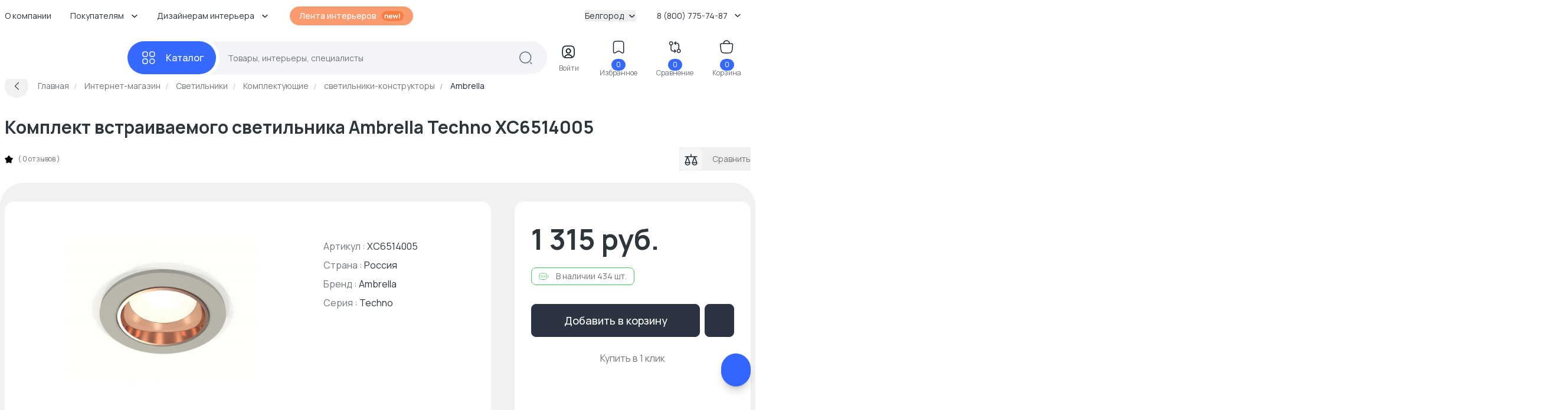

--- FILE ---
content_type: text/html; charset=UTF-8
request_url: https://belgorod.basicdecor.ru/product/komplekt-vstraivaemogo-svetilnika-ambrella-techno-xc6514005/
body_size: 55724
content:
<!DOCTYPE html>





<html	lang="ru">
	<head>
		<meta	charset="UTF-8">
		<meta	content="telephone=no"	name="format-detection">
		<meta	http-equiv="X-UA-Compatible"	content="IE=edge">

		<meta	name="viewport"	content="width=device-width, initial-scale=1.0" />
		<meta	name="msapplication-navbutton-color"	content="#3569ff">
		<meta	name="theme-color"	content="#3569ff">
		<meta	name="apple-mobile-web-app-status-bar-style"	content="#3569ff">
		<meta	name="msapplication-navbutton-color"	content="#3569ff">
		<meta	name="apple-mobile-web-app-status-bar-style"	content="#3569ff">
		<meta	name="apple-mobile-web-app-status-bar-style"	content="#3569ff">
		<meta	name="msapplication-TileColor"	content="#3569ff">
		<meta	name="referrer"	content="no-referrer-when-downgrade">
		<meta	name="p:domain_verify"	content="d8bdebd0940daca4257c5176b50f904f" />

		<link	rel="preconnect"	href="//cdn.basicdecor.ru">
		<link	rel="preconnect"	href="https://fonts.googleapis.com">
		<link	rel="preconnect"	href="https://fonts.gstatic.com"	crossorigin>
		<link	href="https://fonts.googleapis.com/css2?family=Manrope:wght@400;500;700&display=swap"	rel="preload"	as="style" />
		<link	href="https://fonts.googleapis.com/css2?family=Manrope:wght@400;500;700&display=swap"	rel="stylesheet">
		<link	rel="preload"	href="/assets/build-new/sprite/sprite-svg-5.svg?v=0.1.4"	as="image"	type="image/svg+xml" />

		<link	rel="apple-touch-icon"	sizes="57x57"	href="/img/icons-1/apple-touch-icon-57x57.png">
		<link	rel="apple-touch-icon"	sizes="60x60"	href="/img/icons-1/apple-touch-icon-60x60.png">
		<link	rel="apple-touch-icon"	sizes="72x72"	href="/img/icons-1/apple-touch-icon-72x72.png">
		<link	rel="apple-touch-icon"	sizes="76x76"	href="/img/icons-1/apple-touch-icon-76x76.png">
		<link	rel="apple-touch-icon"	sizes="114x114"	href="/img/icons-1/apple-touch-icon-114x114.png">
		<link	rel="apple-touch-icon"	sizes="120x120"	href="/img/icons-1/apple-touch-icon-120x120.png">
		<link	rel="apple-touch-icon"	sizes="144x144"	href="/img/icons-1/apple-touch-icon-144x144.png">
		<link	rel="apple-touch-icon"	sizes="152x152"	href="/img/icons-1/apple-touch-icon-152x152.png">
		<link	rel="apple-touch-icon"	sizes="180x180"	href="/img/icons-1/apple-touch-icon-180x180.png">

		<link	rel="icon"	type="image/png"	sizes="32x32"	href="/img/icons-1/favicon-32x32.png">
		<link	rel="icon"	type="image/png"	sizes="16x16"	href="/img/icons-1/favicon-16x16.png">
		<link	rel="shortcut icon"	href="/img/icons-1/favicon.ico"	type="image/x-icon">

		<meta name="csrf-param" content="_csrf-frontend">
<meta name="csrf-token" content="yzVgoazi1P7-cMi9M2YW_4HNEbwx-O1W3WX5CMz-90ryZhnK65KEpIs_kvBmDFums7RYy3O-pQCZNI9npq-YKw==">


		

					
			
		
		<meta property="og:url" content="https://belgorod.basicdecor.ru/product/komplekt-vstraivaemogo-svetilnika-ambrella-techno-xc6514005/">
<meta property="og:image" content="https://cdn.basicdecor.ru/files/media/product_photos/5d/1886060/big/xc6514005_1.jpg">
<meta property="og:image:secure_url" content="https://cdn.basicdecor.ru/files/media/product_photos/5d/1886060/big/xc6514005_1.jpg">
<meta property="og:site_name" content="Интернет магазин BasicDecor">
<meta property="og:title" content="Комплект встраиваемого светильника Ambrella Techno XC6514005 купить по цене 1 315 руб в Белгородев интернет-магазине BasicDecor">
<meta property="og:type" content="website">
<meta property="og:image" content="https://cdn.basicdecor.ru/files/media/product_photos/5d/1886060/big/xc6514005_1.jpg">
<meta property="og:image:secure_url" content="https://cdn.basicdecor.ru/files/media/product_photos/5d/1886060/big/xc6514005_1.jpg">
<meta name="description" content="⭐ Комплект встраиваемого светильника Ambrella Techno XC6514005 - заказать в Белгороде и по области 💰 Комплектующие светильники-конструкторы по ценам от 125 руб. 🚚 Доставка по чеку от 30 000 руб. бесплатно! Постоянные акции и скидки - возможность купить комплект встраиваемого светильника Ambrella Techno XC6514005 со скидкой до 70%.">
<meta property="og:description" content="⭐ Комплект встраиваемого светильника Ambrella Techno XC6514005 - заказать в Белгороде и по области 💰 Комплектующие светильники-конструкторы по ценам от 125 руб. 🚚 Доставка по чеку от 30 000 руб. бесплатно! Постоянные акции и скидки - возможность купить комплект встраиваемого светильника Ambrella Techno XC6514005 со скидкой до 70%.">
<meta name="robots" content="max-image-preview:large">
<meta name="product:price:amount" content="1315">
<meta name="product:price:currency" content="RUB">
<meta name="geo.placename" content="г. Белгород, Коммунальная ул., 18">
<meta name="geo.position" content="36.6552;50.5608">
<meta name="ICBM" content="36.6552,50.5608">
<meta name="geo.region" content="RU-город Белгород">
<link href="/assets/build-new/style-dsk-0.5.2.css" rel="stylesheet">
<link href="/assets/build-new/MainMenu-0.5.2.js" rel="modulepreload" as="script" crossorigin="anonymous">
<script type="module" src="/assets/build-new/product.twig-0.5.2.js"></script>

		











	
	



<!-- Seo Tags -->
<title>Комплект встраиваемого светильника Ambrella Techno XC6514005 купить по цене 1 315 руб в Белгородев интернет-магазине BasicDecor</title>
	
	

	





	<link rel="canonical" href="https://belgorod.basicdecor.ru/product/komplekt-vstraivaemogo-svetilnika-ambrella-techno-xc6514005/"/>

	
	

			
	
			
	
			
	

	



<!-- Яндекс Вебмастер - Яндекс Вебмастер - Белгород --><meta name="yandex-verification" content="5e6e9bdc4103222c" /><!-- /END Яндекс Вебмастер - Яндекс Вебмастер - Белгород END/--><!-- Яндекс Вебмастер - Яндекс Вебмастер сайт с https --><meta name="yandex-verification" content="5e6e9bdc4103222c" /><!-- /END Яндекс Вебмастер - Яндекс Вебмастер сайт с https END/--><!-- Google Webmaster - Google Webmaster - Белгород --><meta name="google-site-verification" content="gjCYSCt8rvcHUX_-ZHRJHcYWH_7QVDZ9dLikV_htf9s" /><!-- /END Google Webmaster - Google Webmaster - Белгород END/--><!-- TG pixel - Телеграм пиксель -->        <script>
        (function(t,l,g,r,m){t[g]||(g=t[g]=function(){g.run?g.run.apply(g,arguments):g.queue.push(arguments)},g.queue=[],t=l.createElement(r),t.async=!0,t.src=m,l=l.getElementsByTagName(r)[0],l.parentNode.insertBefore(t,l))})(window,document,'tgp','script','https://telegram.org/js/pixel.js');tgp('init','Aq3iCKOu');
        </script><!-- /END TG pixel - Телеграм пиксель END/-->  
                <link rel="preconnect" href="//mc.yandex.ru" crossorigin />
                <link rel="preconnect" href="//top-fwz1.mail.ru" crossorigin />
            

		<script>// window.__bdGridGap = 20;</script>

				
				<script>
	function debounce(func) { // @TODO: оптимизировать по отрисовке и компоновке +
let timer;
return function (param) {
if (timer) {
clearTimeout(timer);
}
timer = setTimeout(func, 250, param);
};
}

window.__bdGridCalc = function gridCalc(isFirstTimeCall = true) {
const gridGap = window.__bdGridGap || 12;
const items = document.querySelectorAll('.js-grid-item');

// @TODO: здесь проверять img.complete (и подписаться на событие oncomplete)
items.forEach((el) => {
const heightCalcWrapper = isFirstTimeCall ? el : el.querySelector('img.js-grid-img');
if (! heightCalcWrapper) {
return;
}

const a = new Promise((resolve, rejeject) => {
requestAnimationFrame(() => {
resolve(heightCalcWrapper.offsetHeight + gridGap);
})
});

a.then((height) => { // @TODO: здесь потеря производительстно
requestAnimationFrame(() => {
el.style['grid-row-end'] = 'span ' + (
height);
el.style.opacity = 1;
})
})

});

const resizeHandler = debounce(window.__bdGridCalc);


function resizeHandlerFunc() {
resizeHandler(false);
}

window.removeEventListener('resize', resizeHandlerFunc);
window.addEventListener('resize', resizeHandlerFunc);

};
</script>
		
					</head>


	<body	class="bd-relative">
		<img	class="bd-hidden bd-w-0 bd-h-0"	src="/assets/build-new/sprite/sprite-svg-5.svg?v=0.1.4"	alt=""	aria-hidden="true" />

		

		

					
<div	class="bd-z-30 bd-relative"	:class="cls"	x-data="{ cls: 'bd-z-30' }"	x-intersect:enter="$dispatch('startpage')"	@showmainsearch.window="cls = $event.detail && '!bd-z-20'">

	
			
		<div	class="bd-container">
		<div	class="bd-pt-4 bd-pb-6 bd-flex bd-items-center bd-relative bd-z-[2] bd-h-[62px] bd-text-sm">

						
<nav class="bd-grow">
				
				<ul class="bd-flex bd-space-x-2 bd-flex-wrap bd-h-7 -bd-ml-3">
      <li class="bd-relative bd-group hover__bd-text-blue hover__bd-bg-gray-light hover__bd-rounded-lg bd-shrink-0">
              <a href="/page/kompaniya/"  target="_blank"  class="bd-block bd-py-1 bd-px-3">
          О компании
        </a>
      
          </li>
      <li class="bd-relative bd-group hover__bd-text-blue hover__bd-bg-gray-light hover__bd-rounded-lg bd-shrink-0">
              <span class="bd-flex bd-items-center bd-py-1 bd-px-3 hover__bd-text-blue bd-text-black">
          <span>
            Покупателям
          </span>
          <span class="bd-pl-3">
            <svg xmlns="http://www.w3.org/2000/svg" width="12" height="12" viewBox="0 0 12 12" fill="none">
              <path d="M9.90401 4.48352L6.66232 7.72521C6.27949 8.10804 5.65303 8.10804 5.27019 7.72521L2.0285 4.48352" stroke="#1D2939" stroke-width="1.49157" stroke-miterlimit="10" stroke-linecap="round" stroke-linejoin="round" />
            </svg>
          </span>
        </span>
      
              <div class="bd-absolute bd-hidden bd-left-0 bd-top-full group-hover__bd-block bd-pt-3 bd-min-w-full">
          <div class="bd-bg-white bd-rounded-md bd-shadow-popup bd-p-2">
            <ul class="bd-list-none bd-whitespace-nowrap">
                              <li class="hover__bd-bg-gray-light hover__bd-rounded-lg">
                  <a href="/page/kontakty/"  target="_blank"  class="bd-py-2 bd-px-4 bd-block hover__bd-text-blue bd-text-black">
                    Контакты
                  </a>
                </li>
                              <li class="hover__bd-bg-gray-light hover__bd-rounded-lg">
                  <a href="/page/dostavka-oplata/"  target="_blank"  class="bd-py-2 bd-px-4 bd-block hover__bd-text-blue bd-text-black">
                    Доставка и оплата
                  </a>
                </li>
                              <li class="hover__bd-bg-gray-light hover__bd-rounded-lg">
                  <a href="/page/vozvrat/"  target="_blank"  class="bd-py-2 bd-px-4 bd-block hover__bd-text-blue bd-text-black">
                    Возврат и обмен
                  </a>
                </li>
                              <li class="hover__bd-bg-gray-light hover__bd-rounded-lg">
                  <a href="/journal/"  target="_blank"  class="bd-py-2 bd-px-4 bd-block hover__bd-text-blue bd-text-black">
                    Журнал
                  </a>
                </li>
                              <li class="hover__bd-bg-gray-light hover__bd-rounded-lg">
                  <a href="/interiors/designers/"  target="_blank"  class="bd-py-2 bd-px-4 bd-block hover__bd-text-blue bd-text-black">
                    Каталог дизайнеров
                  </a>
                </li>
                          </ul>
          </div>
        </div>
          </li>
      <li class="bd-relative bd-group hover__bd-text-blue hover__bd-bg-gray-light hover__bd-rounded-lg bd-shrink-0">
              <span class="bd-flex bd-items-center bd-py-1 bd-px-3 hover__bd-text-blue bd-text-black">
          <span>
            Дизайнерам интерьера
          </span>
          <span class="bd-pl-3">
            <svg xmlns="http://www.w3.org/2000/svg" width="12" height="12" viewBox="0 0 12 12" fill="none">
              <path d="M9.90401 4.48352L6.66232 7.72521C6.27949 8.10804 5.65303 8.10804 5.27019 7.72521L2.0285 4.48352" stroke="#1D2939" stroke-width="1.49157" stroke-miterlimit="10" stroke-linecap="round" stroke-linejoin="round" />
            </svg>
          </span>
        </span>
      
              <div class="bd-absolute bd-hidden bd-left-0 bd-top-full group-hover__bd-block bd-pt-3 bd-min-w-full">
          <div class="bd-bg-white bd-rounded-md bd-shadow-popup bd-p-2">
            <ul class="bd-list-none bd-whitespace-nowrap">
                              <li class="hover__bd-bg-gray-light hover__bd-rounded-lg">
                  <a href="/sotrudnichestvo/"  target="_blank"  class="bd-py-2 bd-px-4 bd-block hover__bd-text-blue bd-text-black">
                    Сотрудничество
                  </a>
                </li>
                              <li class="hover__bd-bg-gray-light hover__bd-rounded-lg">
                  <a href="/expert/"  target="_blank"  class="bd-py-2 bd-px-4 bd-block hover__bd-text-blue bd-text-black">
                    Обучение дизайнеров
                  </a>
                </li>
                              <li class="hover__bd-bg-gray-light hover__bd-rounded-lg">
                  <a href="/interiors/designers/"  target="_blank"  class="bd-py-2 bd-px-4 bd-block hover__bd-text-blue bd-text-black">
                    Каталог дизайнеров
                  </a>
                </li>
                          </ul>
          </div>
        </div>
          </li>
  
    <li class="bd-pl-4 xxl__bd-pl-10 bd-shrink-0">
    <a href="/interiors/photos/" class="bd-rounded-full bd-font-medium bd-text-white bd-bg-new-orange1 bd-py-1.5 -bd-mt-[2px] bd-px-4 bd-flex bd-items-center bd-space-x-2">
      <span>
        Лента интерьеров
      </span>
      <svg width="38" height="18" viewbox="0 0 38 18" fill="none" xmlns="http://www.w3.org/2000/svg">
        <rect x="0.865173" y="0.5" width="37" height="17" rx="8.5" fill="#f87b42" />
        <path d="M10.1872 13.5V10.38C10.1872 10.176 10.1732 9.95 10.1452 9.702C10.1172 9.454 10.0512 9.216 9.94717 8.988C9.84717 8.756 9.69517 8.566 9.49117 8.418C9.29117 8.27 9.01917 8.196 8.67517 8.196C8.49117 8.196 8.30917 8.226 8.12917 8.286C7.94917 8.346 7.78517 8.45 7.63717 8.598C7.49317 8.742 7.37717 8.942 7.28917 9.198C7.20117 9.45 7.15717 9.774 7.15717 10.17L6.29917 9.804C6.29917 9.252 6.40517 8.752 6.61717 8.304C6.83317 7.856 7.14917 7.5 7.56517 7.236C7.98117 6.968 8.49317 6.834 9.10117 6.834C9.58117 6.834 9.97717 6.914 10.2892 7.074C10.6012 7.234 10.8492 7.438 11.0332 7.686C11.2172 7.934 11.3532 8.198 11.4412 8.478C11.5292 8.758 11.5852 9.024 11.6092 9.276C11.6372 9.524 11.6512 9.726 11.6512 9.882V13.5H10.1872ZM5.69317 13.5V7.02H6.98317V9.03H7.15717V13.5H5.69317ZM16.0574 13.68C15.4014 13.68 14.8254 13.538 14.3294 13.254C13.8334 12.97 13.4454 12.576 13.1654 12.072C12.8894 11.568 12.7514 10.988 12.7514 10.332C12.7514 9.624 12.8874 9.01 13.1594 8.49C13.4314 7.966 13.8094 7.56 14.2934 7.272C14.7774 6.984 15.3374 6.84 15.9734 6.84C16.6454 6.84 17.2154 6.998 17.6834 7.314C18.1554 7.626 18.5054 8.068 18.7334 8.64C18.9614 9.212 19.0474 9.886 18.9914 10.662H17.5574V10.134C17.5534 9.43 17.4294 8.916 17.1854 8.592C16.9414 8.268 16.5574 8.106 16.0334 8.106C15.4414 8.106 15.0014 8.29 14.7134 8.658C14.4254 9.022 14.2814 9.556 14.2814 10.26C14.2814 10.916 14.4254 11.424 14.7134 11.784C15.0014 12.144 15.4214 12.324 15.9734 12.324C16.3294 12.324 16.6354 12.246 16.8914 12.09C17.1514 11.93 17.3514 11.7 17.4914 11.4L18.9194 11.832C18.6714 12.416 18.2874 12.87 17.7674 13.194C17.2514 13.518 16.6814 13.68 16.0574 13.68ZM13.8254 10.662V9.57H18.2834V10.662H13.8254ZM21.4758 13.5L19.4958 7.008L20.9118 7.02L22.1778 11.178L23.4618 7.02H24.6798L25.9578 11.178L27.2298 7.02H28.6458L26.6658 13.5H25.5378L24.0678 9.042L22.6038 13.5H21.4758ZM30.3286 13.5V12.174H31.7746V13.5H30.3286ZM30.3286 11.34V4.86H31.7746V11.34H30.3286Z" fill="white" />
      </svg>
    </a>
  </li>

    
</ul>

	
</nav>

						<div class="bd-ml-auto hover__bd-text-blue bd-shrink-0 bd-pr-4">
	<button class="bd-flex bd-items-center bd-group" type="button" x-data @click="$dispatch('changedomain', true)">
		Белгород
		<span class="bd-inline-block bd-pl-2">
			<svg width="12" height="12" viewbox="0 0 12 12" fill="none" xmlns="http://www.w3.org/2000/svg">
				<path d="M9.90401 4.48352L6.66232 7.72521C6.27949 8.10804 5.65303 8.10804 5.27019 7.72521L2.0285 4.48352" stroke="#1D2939" stroke-width="1.49157" stroke-miterlimit="10" stroke-linecap="round" stroke-linejoin="round"/>
			</svg>
		</span>
	</button>
</div>


									
<div	class="bd-group bd-relative bd-z-10 bd-ml-auto bd-flex bd-items-center bd-py-1 bd-px-3 bd-pr-4 hover__bd-text-blue hover__bd-bg-gray-light hover__bd-rounded-lg bd-shrink-0">
	<div	class="bd-cursor-pointer">
		<span	class="bd-pr-2"></span>
		8 (800) 775-74-87
		<span	class="bd-inline-block bd-pl-2">
			<svg	width="12"	height="12"	viewbox="0 0 12 12"	fill="none"	xmlns="http://www.w3.org/2000/svg">
				<path	d="M9.90401 4.48352L6.66232 7.72521C6.27949 8.10804 5.65303 8.10804 5.27019 7.72521L2.0285 4.48352"	stroke="#1D2939"	stroke-width="1.49157"	stroke-miterlimit="10"	stroke-linecap="round"	stroke-linejoin="round" />
			</svg>
		</span>
	</div>
	<div	class="bd-absolute bd-hidden bd-right-0 bd-top-full group-hover__bd-block bd-pt-3 bd-min-w-full">
		<div	class="bd-bg-white bd-rounded-md bd-shadow-popup bd-px-6 bd-py-5 bd-text-black bd-text-center bd-whitespace-nowrap">
													
	
		
		
	<svg width="16" height="15"  class="bd-text-gray bd-mx-auto">
		<use xlink:href="/assets/build-new/sprite/sprite-svg-5.svg?v=0.1.4#phone"></use>
	</svg>

			<div	class="bd-text-lg bd-pt-3">
				<span href="tel:"></span>

									<br/>
					<span href="tel:8 (800) 775-74-87">8 (800) 775-74-87</span>
							</div>

							<div	class="bd-text-gray bd-text-sm">
					бесплатно по России
				</div>
			
      						
    
  <div class="">

          <div class="bd-pt-5">
        										
	
		
		
	<svg width="18" height="18"  class="bd-text-gray bd-mx-auto">
		<use xlink:href="/assets/build-new/sprite/sprite-svg-5.svg?v=0.1.4#clock"></use>
	</svg>

      </div>
    
    <div class="bd-text-gray-dark bd-pt-1">

                        
                          <p>
                <span class="bd-text-black">
                  пн - пт
                  :
                </span>
                        <span class="">
                  09:00 - 18:00
                </span>
            </p>
                    <p>
                <span class="bd-text-black">
                  сб - вс
                  :
                </span>
                        <span class="">
                  10:00 - 18:00
                </span>
            </p>
              
      <div class="bd-pt-2">
        оформление заказов на сайте
        <br/>
        <span class=" bd-text-blue">
          круглосуточно
        </span>
      </div>

    </div>
  </div>



			

							<div	class="bd-pt-5">
					<svg	width="18"	height="18"	viewbox="0 0 24 24"	fill="none"	xmlns="http://www.w3.org/2000/svg"	class="bd-text-gray bd-mx-auto">
						<path	d="M12 20.5H7C4 20.5 2 19 2 15.5V8.5C2 5 4 3.5 7 3.5H17C20 3.5 22 5 22 8.5V11.5"	stroke="currentColor"	stroke-width="2"	stroke-miterlimit="10"	stroke-linecap="round"	stroke-linejoin="round" />
						<path	d="M17 9L13.87 11.5C12.84 12.32 11.15 12.32 10.12 11.5L7 9"	stroke="currentColor"	stroke-width="2"	stroke-miterlimit="10"	stroke-linecap="round"	stroke-linejoin="round" />
						<path	d="M19.21 14.77L15.6701 18.31C15.5301 18.45 15.4 18.71 15.37 18.9L15.18 20.25C15.11 20.74 15.45 21.0801 15.94 21.0101L17.29 20.82C17.48 20.79 17.75 20.66 17.88 20.52L21.4201 16.9801C22.0301 16.3701 22.3201 15.6601 21.4201 14.7601C20.5301 13.8701 19.82 14.16 19.21 14.77Z"	stroke="currentColor"	stroke-width="2"	stroke-miterlimit="10"	stroke-linecap="round"	stroke-linejoin="round" />
						<path	d="M18.7 15.28C19 16.36 19.84 17.2 20.92 17.5"	stroke="currentColor"	stroke-width="2"	stroke-miterlimit="10"	stroke-linecap="round"	stroke-linejoin="round" />
					</svg>
				</div>
				<div	class="bd-text-gray-dark bd-pt-1">
					<a	href="mailto:info@basicdecor.ru"	target="_blank">
						info@basicdecor.ru
					</a>
				</div>
			
		</div>
	</div>
</div>
		</div>
	</div>
</div>


<header	class="bd-bg-white bd-z-20 bd-relative bd-py-2 -bd-mb-2"	:class="isLeaveHeader && 'bd-shadow bd-sticky bd-top-0'"	x-data="{ isLeaveHeader: false }">
		<div	class="bd-container"	x-intersect:leave.margin.100%="() => { $dispatch('leaveheader'); isLeaveHeader = true; }"	@startpage.window="isLeaveHeader = false">
		
<div class="bd-relative bd-z-[1]" x-data="quickSearch" :class="{isShow: '!bd-z-10'}">
	<div class="bd-h-14">
		<div
			x-data="mainMenu" class="bd-flex bd-items-center bd-h-full">

						<div
				class="bd-inline-flex bd-relative bd-items-center bd-group/all bd-h-full">

								<a href="/" class="bd-block bd-w-52 bd-relative bd-pr-4" title="Главная">
											
	
		
		
	<svg width="167" height="33" >
		<use xlink:href="/assets/build-new/sprite/sprite-svg-5.svg?v=0.1.4#logo"></use>
	</svg>

										</a>
			</div>

			<div class="bd-grow bd-flex bd-relative">
				<div class="bd-relative bd-flex bd-grow bd-items-center">

					<div
						class="bd-z-40 bd-relative">
												
<button class="bd-menu-catalog-btn -bd-mr-10 bd-justify-center bd-inline-flex bd-rounded-full bd-space-x-4 bd-items-center bd-font-medium bd-text-base bd-text-white bd-bg-blue " type="button" aria-label="Каталог" @click="() => { isOpen = !isOpen; isShow = false }" :class="isOpen && 'bd-text-blue'" @open:catmenu.window="isOpen = true">
	<span class="bd-w-7 bd-inline-flex bd-justify-center">

		<svg width="25" height="24" viewbox="0 0 25 24" fill="none" xmlns="http://www.w3.org/2000/svg" x-show="!isOpen">
			<path d="M17.8144 10.0112H19.8032C21.792 10.0112 22.7864 9.01683 22.7864 7.02806V5.0393C22.7864 3.05053 21.792 2.05615 19.8032 2.05615H17.8144C15.8257 2.05615 14.8313 3.05053 14.8313 5.0393V7.02806C14.8313 9.01683 15.8257 10.0112 17.8144 10.0112Z" stroke="#FCFCFD" stroke-width="1.49157" stroke-miterlimit="10" stroke-linecap="round" stroke-linejoin="round"/>
			<path d="M5.88189 10.0112H7.87065C9.85942 10.0112 10.8538 9.01683 10.8538 7.02806V5.0393C10.8538 3.05053 9.85942 2.05615 7.87065 2.05615H5.88189C3.89312 2.05615 2.89874 3.05053 2.89874 5.0393V7.02806C2.89874 9.01683 3.89312 10.0112 5.88189 10.0112Z" stroke="#FCFCFD" stroke-width="1.49157" stroke-miterlimit="10" stroke-linecap="round" stroke-linejoin="round"/>
			<path d="M5.88189 21.9438H7.87065C9.85942 21.9438 10.8538 20.9494 10.8538 18.9606V16.9719C10.8538 14.9831 9.85942 13.9887 7.87065 13.9887H5.88189C3.89312 13.9887 2.89874 14.9831 2.89874 16.9719V18.9606C2.89874 20.9494 3.89312 21.9438 5.88189 21.9438Z" stroke="#FCFCFD" stroke-width="1.49157" stroke-miterlimit="10" stroke-linecap="round" stroke-linejoin="round"/>
			<path d="M18.8088 21.9438C21.0056 21.9438 22.7864 20.163 22.7864 17.9662C22.7864 15.7695 21.0056 13.9887 18.8088 13.9887C16.6121 13.9887 14.8313 15.7695 14.8313 17.9662C14.8313 20.163 16.6121 21.9438 18.8088 21.9438Z" stroke="#FCFCFD" stroke-width="1.49157" stroke-miterlimit="10" stroke-linecap="round" stroke-linejoin="round"/>
		</svg>

		<svg width="25" height="24" viewbox="0 0 25 24" fill="none" xmlns="http://www.w3.org/2000/svg" x-show="isOpen" x-cloak="">
			<path d="M5.91008 5L19.9101 19M5.9101 19L12.9101 12L19.9101 5" stroke="white" stroke-width="1.5" stroke-linecap="round"/>
		</svg>

	</span>
	<span class="bd-inline-block">
		Каталог
	</span>
</button>
					</div>

										
<div class="bd-grow bd-h-14">
	<div
		class="bd-h-full bd-z-30" @keydown.escape.window="isShow = false">

				<form class="bd-h-full" action="/interiors/search/products/" method="get" x-bind="searchForm" id="mainSearchForm"
			  data-current-search-category="unknown">
			<div class="bd-flex bd-relative bd-z-10 bd-bg-[#F2F4F7] bd-h-full bd-pl-9 bd-pr-6 bd-rounded-full bd-items-center">
				<div class="bd-grow bd-h-full bd-pl-6 bd-pr-1 bd-text-sm">
					<input value="" x-model.fill="searchKey" title="Поиск по сайту - товары, интерьеры, специалисты" class="bd-relative bd-z-10 bd-w-full bd-h-full bd-bg-transparent bd-outline-none placeholder__bd-text-gray-dark" placeholder="Товары, интерьеры, специалисты" type="text" name="q" autocapitalize="off" autocomplete="off" autocorrect="off" spellcheck="false" maxlength="255" x-bind="events"/>
				</div>

				<template x-if="!isShow" x-cloak>
					<div class="bd-z-10">
						<svg xmlns="http://www.w3.org/2000/svg" width="25" height="24" viewbox="0 0 25 24" fill="none">
							<path d="M12.2107 20.9494C17.428 20.9494 21.6574 16.72 21.6574 11.5028C21.6574 6.28555 17.428 2.05615 12.2107 2.05615C6.9935 2.05615 2.7641 6.28555 2.7641 11.5028C2.7641 16.72 6.9935 20.9494 12.2107 20.9494Z" stroke="#606B7F" stroke-width="1.49157" stroke-linecap="round" stroke-linejoin="round"/>
							<path d="M22.6517 21.9438L20.663 19.955" stroke="#606B7F" stroke-width="1.49157" stroke-linecap="round" stroke-linejoin="round"/>
						</svg>
					</div>
				</template>

				<template x-if="isShow" x-cloak>
					<button class="bd-rounded-full bd-bg-[#EAEFFE] bd-text-white bd-h-10 bd-w-10 bd-flex bd-items-center bd-justify-center -bd-mr-4" type="submit">
						<svg width="24" height="24" viewbox="0 0 24 24" fill="none" xmlns="http://www.w3.org/2000/svg">
							<path d="M11.5 21C16.7467 21 21 16.7467 21 11.5C21 6.2533 16.7467 2 11.5 2C6.2533 2 2 6.2533 2 11.5C2 16.7467 6.2533 21 11.5 21Z" stroke="#3E6DF6" stroke-width="1.49157" stroke-linecap="round" stroke-linejoin="round"/>
							<path d="M22 22L20 20" stroke="#3E6DF6" stroke-width="1.49157" stroke-linecap="round" stroke-linejoin="round"/>
						</svg>
					</button>
				</template>
			</div>
		</form>

				<div x-ref="mainWrapper" x-show="isShow" x-cloak></div>
	</div>
</div>


<template x-if="isShow" x-cloak>
	<div class="bd-fixed bd-bg-black bd-opacity-40 bd-inset-x-0 bd-inset-y-0 bd-z-[1]" @click="isShow = false"></div>
</template>




				</div>

								





<div
	class="bd-flex bd-pl-4 2xl__bd-pl-10 bd-items-center bd-justify-between bd-text-center bd-text-xs bd-text-new-black bd-ml-auto bd-pr-4 lg__bd-space-x-3 xl__bd-space-x-8 -bd-mt-1">

	
	<div :class="isShow && 'bd-hidden'">

					<div class="bd-block bd-group hover__bd-text-blue bd-cursor-pointer" x-data @click="$dispatch('enterform', true)">
				<div class="bd-indicator bd-inline-block">
					<svg width="41" height="40" viewbox="0 0 41 40" fill="none" xmlns="http://www.w3.org/2000/svg">
						<path d="M26.2515 29.5658C25.3765 29.8243 24.3423 29.9437 23.1292 29.9437H17.1629C15.9497 29.9437 14.9156 29.8243 14.0405 29.5658C14.2593 26.9804 16.9143 24.9419 20.146 24.9419C23.3778 24.9419 26.0328 26.9804 26.2515 29.5658Z" stroke="currentColor" stroke-width="1.74017" stroke-linecap="round" stroke-linejoin="round"/>
						<path d="M23.1292 10.0562H17.1629C12.191 10.0562 10.2023 12.0449 10.2023 17.0168V22.9831C10.2023 26.7419 11.3359 28.8002 14.0406 29.5659C14.2593 26.9805 16.9143 24.942 20.1461 24.942C23.3778 24.942 26.0328 26.9805 26.2516 29.5659C28.9563 28.8002 30.0899 26.7419 30.0899 22.9831V17.0168C30.0899 12.0449 28.1011 10.0562 23.1292 10.0562ZM20.1461 22.1578C18.1772 22.1578 16.5862 20.5568 16.5862 18.588C16.5862 16.6191 18.1772 15.0281 20.1461 15.0281C22.115 15.0281 23.706 16.6191 23.706 18.588C23.706 20.5568 22.115 22.1578 20.1461 22.1578Z" stroke="currentColor" stroke-width="1.74017" stroke-linecap="round" stroke-linejoin="round"/>
						<path d="M23.7058 18.588C23.7058 20.5569 22.1148 22.1578 20.1459 22.1578C18.1771 22.1578 16.5861 20.5569 16.5861 18.588C16.5861 16.6191 18.1771 15.0281 20.1459 15.0281C22.1148 15.0281 23.7058 16.6191 23.7058 18.588Z" stroke="currentColor" stroke-width="1.74017" stroke-linecap="round" stroke-linejoin="round"/>
					</svg>
				</div>
				<div class="-bd-mt-1 bd-hidden xl__bd-block bd-text-gray-dark">Войти</div>
			</div>
		
	</div>


	<div
		:class="isShow && 'bd-hidden'">
				<a class="bd-block bd-group hover__bd-text-blue" href="https://belgorod.basicdecor.ru/favorite/" target="_blank">
			<div class="bd-indicator bd-inline-block">
				<svg width="41" height="40" viewbox="0 0 41 40" fill="none" xmlns="http://www.w3.org/2000/svg">
					<path d="M24.9389 10.0562H15.3531C13.2351 10.0562 11.5148 11.7864 11.5148 13.8945V27.9053C11.5148 29.6952 12.7975 30.4509 14.3686 29.5858L19.2212 26.891C19.7383 26.6027 20.5736 26.6027 21.0807 26.891L25.9333 29.5858C27.5044 30.4609 28.7872 29.7051 28.7872 27.9053V13.8945C28.7772 11.7864 27.057 10.0562 24.9389 10.0562Z" stroke="currentColor" stroke-width="1.49157" stroke-linecap="round" stroke-linejoin="round"/>
				</svg>
				<span class="bd-indicator-item bd-badge bd-bg-blue bd-border-none bd-text-xs bd-px-2 bd-text-white bd-top-2 bd-right-1 bd-z-0" x-data x-text="$store.favorites.itemsCount" x-cloak></span>
			</div>
			<div class="-bd-mt-1 bd-hidden xl__bd-block bd-text-gray-dark">Избранное</div>
		</a>
	</div>

		<a class="bd-block bd-group hover__bd-text-blue" href="https://belgorod.basicdecor.ru/compare/" target="_blank">
		<div class="bd-indicator bd-inline-block">
			<svg width="41" height="40" viewbox="0 0 41 40" fill="none" xmlns="http://www.w3.org/2000/svg">
				<path d="M17.6628 13.5365C17.6631 14.3735 17.3616 15.1826 16.8137 15.8155C16.2658 16.4483 15.5082 16.8624 14.6797 16.982V22.9831C14.6797 23.7743 14.994 24.5331 15.5534 25.0925C16.1129 25.652 16.8717 25.9663 17.6628 25.9663H20.3377L19.3732 25.0017C19.2999 24.9334 19.2411 24.8511 19.2004 24.7596C19.1596 24.6681 19.1377 24.5694 19.1359 24.4692C19.1342 24.3691 19.1526 24.2696 19.1901 24.1768C19.2276 24.0839 19.2834 23.9996 19.3542 23.9287C19.4251 23.8579 19.5094 23.8021 19.6023 23.7646C19.6951 23.7271 19.7946 23.7087 19.8947 23.7104C19.9949 23.7122 20.0936 23.7341 20.1851 23.7749C20.2766 23.8156 20.3589 23.8744 20.4272 23.9477L22.6646 26.185C22.8042 26.3249 22.8827 26.5144 22.8827 26.7121C22.8827 26.9097 22.8042 27.0992 22.6646 27.2391L20.4272 29.4764C20.3589 29.5497 20.2766 29.6085 20.1851 29.6492C20.0936 29.69 19.9949 29.7119 19.8947 29.7137C19.7946 29.7155 19.6951 29.697 19.6023 29.6595C19.5094 29.622 19.4251 29.5662 19.3542 29.4954C19.2834 29.4245 19.2276 29.3402 19.1901 29.2473C19.1526 29.1545 19.1342 29.055 19.1359 28.9549C19.1377 28.8547 19.1596 28.756 19.2004 28.6645C19.2411 28.573 19.2999 28.4907 19.3732 28.4224L20.3377 27.4578H17.6628C16.4761 27.4578 15.3379 26.9864 14.4987 26.1472C13.6596 25.308 13.1881 24.1699 13.1881 22.9831V16.8726C12.389 16.6318 11.7029 16.1119 11.2549 15.4077C10.8069 14.7034 10.6267 13.8617 10.7472 13.0358C10.8677 12.2099 11.2808 11.4547 11.9113 10.9078C12.5419 10.3609 13.3478 10.0587 14.1825 10.0562C15.1055 10.0562 15.9908 10.4228 16.6435 11.0755C17.2962 11.7282 17.6628 12.6134 17.6628 13.5365ZM16.1713 13.5365C16.1713 13.009 15.9617 12.5032 15.5888 12.1302C15.2158 11.7573 14.71 11.5477 14.1825 11.5477C13.655 11.5477 13.1492 11.7573 12.7762 12.1302C12.4033 12.5032 12.1937 13.009 12.1937 13.5365C12.1937 14.0639 12.4033 14.5698 12.7762 14.9428C13.1492 15.3157 13.655 15.5253 14.1825 15.5253C14.71 15.5253 15.2158 15.3157 15.5888 14.9428C15.9617 14.5698 16.1713 14.0639 16.1713 13.5365ZM30.5898 26.4635C30.5896 27.1305 30.3978 27.7835 30.037 28.3446C29.6763 28.9058 29.1619 29.3514 28.5551 29.6285C27.9483 29.9055 27.2746 30.0024 26.6143 29.9075C25.954 29.8126 25.3349 29.5299 24.8307 29.0932C24.3265 28.6564 23.9584 28.0839 23.7703 27.4439C23.5823 26.8039 23.5821 26.1233 23.7698 25.4832C23.9575 24.8431 24.3252 24.2704 24.8292 23.8333C25.3331 23.3963 25.952 23.1132 26.6123 23.0179V17.0168C26.6123 16.2256 26.298 15.4669 25.7385 14.9074C25.1791 14.348 24.4203 14.0337 23.6291 14.0337H21.7L22.6646 14.9982C22.7963 15.1396 22.868 15.3266 22.8646 15.5198C22.8612 15.713 22.7829 15.8974 22.6463 16.034C22.5097 16.1706 22.3253 16.2489 22.1321 16.2523C21.9389 16.2557 21.7519 16.184 21.6105 16.0523L19.3732 13.8149C19.2335 13.6751 19.1551 13.4855 19.1551 13.2879C19.1551 13.0903 19.2335 12.9007 19.3732 12.7609L21.6105 10.5235C21.6788 10.4502 21.7611 10.3915 21.8526 10.3507C21.9441 10.3099 22.0429 10.288 22.143 10.2863C22.2431 10.2845 22.3426 10.3029 22.4355 10.3404C22.5283 10.3779 22.6127 10.4338 22.6835 10.5046C22.7543 10.5754 22.8102 10.6598 22.8477 10.7526C22.8852 10.8455 22.9036 10.945 22.9018 11.0451C22.9001 11.1452 22.8781 11.244 22.8374 11.3355C22.7966 11.4269 22.7379 11.5093 22.6646 11.5776L21.7 12.5421H23.6291C24.8159 12.5421 25.9541 13.0135 26.7932 13.8527C27.6324 14.6919 28.1038 15.8301 28.1038 17.0168V23.1273C29.5417 23.5549 30.5898 24.8874 30.5898 26.4635ZM29.0982 26.4635C29.0982 25.936 28.8887 25.4302 28.5157 25.0572C28.1428 24.6842 27.6369 24.4747 27.1095 24.4747C26.582 24.4747 26.0762 24.6842 25.7032 25.0572C25.3302 25.4302 25.1207 25.936 25.1207 26.4635C25.1207 26.9909 25.3302 27.4968 25.7032 27.8697C26.0762 28.2427 26.582 28.4522 27.1095 28.4522C27.6369 28.4522 28.1428 28.2427 28.5157 27.8697C28.8887 27.4968 29.0982 26.9909 29.0982 26.4635Z" fill="currentColor"/>
			</svg>
			<span class="bd-indicator-item bd-badge bd-bg-blue bd-border-none bd-text-xs bd-px-2 bd-text-white bd-top-2 bd-right-1 bd-z-0" x-data x-text="$store.compare.itemsCount" x-cloak></span>
		</div>
		<div class="-bd-mt-1 bd-hidden xl__bd-block bd-text-gray-dark">Сравнение</div>
	</a>

		<a class="bd-block bd-group hover__bd-text-blue" href="https://belgorod.basicdecor.ru/cart/checkout/" target="_blank">
		<div class="bd-indicator bd-inline-block">
			<svg width="41" height="40" viewbox="0 0 41 40" fill="none" xmlns="http://www.w3.org/2000/svg">
				<g clip-path="url(#clip0_29_7809)">
					<path fill-rule="evenodd" clip-rule="evenodd" d="M20.1462 8.31592C17.2411 8.31592 14.8424 10.4822 14.4767 13.2878L13.8179 13.2878C12.8278 13.2878 12.0067 13.2878 11.3623 13.3778C10.6849 13.4725 10.0762 13.6815 9.61332 14.1986C9.15041 14.7158 9.00991 15.3439 8.99065 16.0276C8.97232 16.678 9.06302 17.494 9.17239 18.478L9.47855 21.2335C9.70728 23.2922 9.88693 24.9091 10.1921 26.1659C10.5048 27.454 10.97 28.4593 11.8335 29.2322C12.6979 30.0059 13.7535 30.3568 15.0754 30.5251C16.366 30.6895 18.0049 30.6895 20.0929 30.6895H20.1994C22.2874 30.6895 23.9263 30.6895 25.217 30.5251C26.5389 30.3568 27.5944 30.0059 28.4588 29.2322C29.3224 28.4593 29.7875 27.454 30.1003 26.1659C30.4054 24.9092 30.585 23.2923 30.8138 21.2336L31.1199 18.478C31.2293 17.494 31.32 16.678 31.3017 16.0276C31.2824 15.3439 31.1419 14.7158 30.679 14.1986C30.2161 13.6815 29.6074 13.4725 28.93 13.3778C28.2856 13.2878 27.4646 13.2878 26.4745 13.2878L25.8156 13.2878C25.4501 10.4822 23.0512 8.31592 20.1462 8.31592ZM20.1462 9.80749C22.2257 9.80749 23.9546 11.3097 24.3067 13.2878H15.9856C16.3377 11.3097 18.0666 9.80749 20.1462 9.80749ZM10.7247 15.1934C10.8547 15.0482 11.061 14.926 11.5688 14.855C12.0977 14.7811 12.8136 14.7794 13.8729 14.7794H26.4194C27.4787 14.7794 28.1946 14.7811 28.7236 14.855C29.2314 14.926 29.4376 15.0482 29.5676 15.1934C29.6976 15.3386 29.7963 15.5571 29.8107 16.0696C29.8257 16.6035 29.7484 17.3153 29.6314 18.368L29.3372 21.0157C29.1013 23.1391 28.9308 24.6609 28.6508 25.8139C28.3759 26.9464 28.0163 27.6266 27.464 28.1208C26.9126 28.6143 26.1937 28.8971 25.0285 29.0455C23.843 29.1965 22.299 29.1979 20.1462 29.1979C17.9933 29.1979 16.4494 29.1965 15.2638 29.0455C14.0987 28.8971 13.3797 28.6143 12.8283 28.1208C12.2761 27.6266 11.9165 26.9464 11.6415 25.8139C11.3616 24.6609 11.191 23.1391 10.9551 21.0157L10.6609 18.368C10.5439 17.3153 10.4666 16.6035 10.4816 16.0696C10.4961 15.5571 10.5948 15.3386 10.7247 15.1934Z" fill="currentColor"/>
				</g>
				<defs>
					<clipPath id="clip0_29_7809">
						<rect width="23.8652" height="23.8652" fill="white" transform="translate(8.2135 8.06738)"/>
					</clipPath>
				</defs>
			</svg>
			<span class="bd-indicator-item bd-badge bd-bg-blue bd-border-none bd-text-xs bd-px-2 bd-text-white bd-top-2 bd-right-1 bd-z-0" x-data x-text="$store.cart.itemsCount" x-cloak></span>
		</div>
		<div class="-bd-mt-1 bd-hidden xl__bd-block bd-text-gray-dark">Корзина</div>
	</a>
</div>
			</div>

						
<div class="bd-absolute bd-left-0 bd-right-0 bd-top-full bd-pt-5 bd-text-left" x-show="isOpen" x-cloak @click.outside="isOpen = false">
	<div class="bd-flex bd-bg-white">
		<div class="bd-w-[360px] group-hover/all__bd-block bd-h-[calc(100vh-155px)]">
			<div class="bd-bg-white bd-rounded-2xl bd-shadow-popup bd-py-4 bd-h-full">
				<div
					class="bd-h-full bd-px-2 bd-scrollbar bd-overflow-y-auto bd-scrollbar-thumb-blue bd-scrollbar-thumb-rounded bd-scrollbar-w-1">

													
				

<ul class="bd-list-none bd-menu-level-1">
			<li class="bd-font-medium bd-rounded-xl bd-text-base bd-group/li" x-data="mainMenuSubMenu(1)" x-bind="events" :class="currentMenuId === 1 ? 'bd-bg-gray-light bd-text-blue' : ''">
			<a class="bd-py-3 bd-px-4 bd-flex bd-whitespace-nowrap bd-items-center" href="/catalog/svetilniki/">
				<div class="bd-w-6">
										
																				
	
		
		
	<svg width="12" height="18"  class="bd-fill-gray-dark" :class="currentMenuId === 1 ? '!bd-fill-blue' : '' ">
		<use xlink:href="/assets/build-new/sprite/sprite-svg-5.svg?v=0.1.4#light"></use>
	</svg>

				</div>
				<span class="bd-pl-2">Светильники</span>

																			
	
		
		
	<svg width="16" height="16"  class="bd-ml-auto" :class="currentMenuId === 1 ? '!bd-fill-blue' : '' ">
		<use xlink:href="/assets/build-new/sprite/sprite-svg-5.svg?v=0.1.4#shevron-r"></use>
	</svg>

			</a>
		</li>
			<li class="bd-font-medium bd-rounded-xl bd-text-base bd-group/li" x-data="mainMenuSubMenu(233)" x-bind="events" :class="currentMenuId === 233 ? 'bd-bg-gray-light bd-text-blue' : ''">
			<a class="bd-py-3 bd-px-4 bd-flex bd-whitespace-nowrap bd-items-center" href="/catalog/mebel/">
				<div class="bd-w-6">
										
																				
	
		
		
	<svg width="20" height="15"  class="bd-fill-gray-dark" :class="currentMenuId === 233 ? '!bd-fill-blue' : '' ">
		<use xlink:href="/assets/build-new/sprite/sprite-svg-5.svg?v=0.1.4#furnit"></use>
	</svg>

				</div>
				<span class="bd-pl-2">Мебель</span>

																			
	
		
		
	<svg width="16" height="16"  class="bd-ml-auto" :class="currentMenuId === 233 ? '!bd-fill-blue' : '' ">
		<use xlink:href="/assets/build-new/sprite/sprite-svg-5.svg?v=0.1.4#shevron-r"></use>
	</svg>

			</a>
		</li>
			<li class="bd-font-medium bd-rounded-xl bd-text-base bd-group/li" x-data="mainMenuSubMenu(282)" x-bind="events" :class="currentMenuId === 282 ? 'bd-bg-gray-light bd-text-blue' : ''">
			<a class="bd-py-3 bd-px-4 bd-flex bd-whitespace-nowrap bd-items-center" href="/catalog/decor/">
				<div class="bd-w-6">
										
																				
	
		
		
	<svg width="14" height="18"  class="bd-fill-gray-dark" :class="currentMenuId === 282 ? '!bd-fill-blue' : '' ">
		<use xlink:href="/assets/build-new/sprite/sprite-svg-5.svg?v=0.1.4#decor"></use>
	</svg>

				</div>
				<span class="bd-pl-2">Декор</span>

																			
	
		
		
	<svg width="16" height="16"  class="bd-ml-auto" :class="currentMenuId === 282 ? '!bd-fill-blue' : '' ">
		<use xlink:href="/assets/build-new/sprite/sprite-svg-5.svg?v=0.1.4#shevron-r"></use>
	</svg>

			</a>
		</li>
			<li class="bd-font-medium bd-rounded-xl bd-text-base bd-group/li" x-data="mainMenuSubMenu(1382)" x-bind="events" :class="currentMenuId === 1382 ? 'bd-bg-gray-light bd-text-blue' : ''">
			<a class="bd-py-3 bd-px-4 bd-flex bd-whitespace-nowrap bd-items-center" href="/catalog/avtorskie-kartiny/">
				<div class="bd-w-6">
										
																				
	
		
		
	<svg width="20" height="16"  class="bd-fill-gray-dark" :class="currentMenuId === 1382 ? '!bd-fill-blue' : '' ">
		<use xlink:href="/assets/build-new/sprite/sprite-svg-5.svg?v=0.1.4#m-art"></use>
	</svg>

				</div>
				<span class="bd-pl-2">Современное искусство</span>

																			
	
		
		
	<svg width="16" height="16"  class="bd-ml-auto" :class="currentMenuId === 1382 ? '!bd-fill-blue' : '' ">
		<use xlink:href="/assets/build-new/sprite/sprite-svg-5.svg?v=0.1.4#shevron-r"></use>
	</svg>

			</a>
		</li>
			<li class="bd-font-medium bd-rounded-xl bd-text-base bd-group/li" x-data="mainMenuSubMenu(360)" x-bind="events" :class="currentMenuId === 360 ? 'bd-bg-gray-light bd-text-blue' : ''">
			<a class="bd-py-3 bd-px-4 bd-flex bd-whitespace-nowrap bd-items-center" href="/catalog/santehnika/">
				<div class="bd-w-6">
										
																				
	
		
		
	<svg width="16" height="18"  class="bd-fill-gray-dark" :class="currentMenuId === 360 ? '!bd-fill-blue' : '' ">
		<use xlink:href="/assets/build-new/sprite/sprite-svg-5.svg?v=0.1.4#plumbing"></use>
	</svg>

				</div>
				<span class="bd-pl-2">Сантехника</span>

																			
	
		
		
	<svg width="16" height="16"  class="bd-ml-auto" :class="currentMenuId === 360 ? '!bd-fill-blue' : '' ">
		<use xlink:href="/assets/build-new/sprite/sprite-svg-5.svg?v=0.1.4#shevron-r"></use>
	</svg>

			</a>
		</li>
			<li class="bd-font-medium bd-rounded-xl bd-text-base bd-group/li" x-data="mainMenuSubMenu(449)" x-bind="events" :class="currentMenuId === 449 ? 'bd-bg-gray-light bd-text-blue' : ''">
			<a class="bd-py-3 bd-px-4 bd-flex bd-whitespace-nowrap bd-items-center" href="/catalog/elektrotehnika/">
				<div class="bd-w-6">
										
																				
	
		
		
	<svg width="16" height="16"  class="bd-fill-gray-dark" :class="currentMenuId === 449 ? '!bd-fill-blue' : '' ">
		<use xlink:href="/assets/build-new/sprite/sprite-svg-5.svg?v=0.1.4#electrotechnika"></use>
	</svg>

				</div>
				<span class="bd-pl-2">Электротехника</span>

																			
	
		
		
	<svg width="16" height="16"  class="bd-ml-auto" :class="currentMenuId === 449 ? '!bd-fill-blue' : '' ">
		<use xlink:href="/assets/build-new/sprite/sprite-svg-5.svg?v=0.1.4#shevron-r"></use>
	</svg>

			</a>
		</li>
			<li class="bd-font-medium bd-rounded-xl bd-text-base bd-group/li" x-data="mainMenuSubMenu(879)" x-bind="events" :class="currentMenuId === 879 ? 'bd-bg-gray-light bd-text-blue' : ''">
			<a class="bd-py-3 bd-px-4 bd-flex bd-whitespace-nowrap bd-items-center" href="/catalog/populjarnye-podborki/">
				<div class="bd-w-6">
										
																				
	
		
		
	<svg width="20" height="18"  class="bd-fill-gray-dark" :class="currentMenuId === 879 ? '!bd-fill-blue' : '' ">
		<use xlink:href="/assets/build-new/sprite/sprite-svg-5.svg?v=0.1.4#selections"></use>
	</svg>

				</div>
				<span class="bd-pl-2">Подборки</span>

																			
	
		
		
	<svg width="16" height="16"  class="bd-ml-auto" :class="currentMenuId === 879 ? '!bd-fill-blue' : '' ">
		<use xlink:href="/assets/build-new/sprite/sprite-svg-5.svg?v=0.1.4#shevron-r"></use>
	</svg>

			</a>
		</li>
			<li class="bd-font-medium bd-rounded-xl bd-text-base bd-group/li" x-data="mainMenuSubMenu(-2)" x-bind="events" :class="currentMenuId === -2 ? 'bd-bg-gray-light bd-text-blue' : ''">
			<a class="bd-py-3 bd-px-4 bd-flex bd-whitespace-nowrap bd-items-center" href="/interiors/photos/">
				<div class="bd-w-6">
										
																				
	
		
		
	<svg width="18" height="18"  class="bd-fill-gray-dark" :class="currentMenuId === -2 ? '!bd-fill-blue' : '' ">
		<use xlink:href="/assets/build-new/sprite/sprite-svg-5.svg?v=0.1.4#room"></use>
	</svg>

				</div>
				<span class="bd-pl-2">Интерьеры</span>

																			
	
		
		
	<svg width="16" height="16"  class="bd-ml-auto" :class="currentMenuId === -2 ? '!bd-fill-blue' : '' ">
		<use xlink:href="/assets/build-new/sprite/sprite-svg-5.svg?v=0.1.4#shevron-r"></use>
	</svg>

			</a>
		</li>
			<li class="bd-font-medium bd-rounded-xl bd-text-base bd-group/li" x-data="mainMenuSubMenu(-3)" x-bind="events" :class="currentMenuId === -3 ? 'bd-bg-gray-light bd-text-blue' : ''">
			<a class="bd-py-3 bd-px-4 bd-flex bd-whitespace-nowrap bd-items-center" href="/interiors/designers/">
				<div class="bd-w-6">
										
																				
	
		
		
	<svg width="18" height="18"  class="bd-fill-gray-dark" :class="currentMenuId === -3 ? '!bd-fill-blue' : '' ">
		<use xlink:href="/assets/build-new/sprite/sprite-svg-5.svg?v=0.1.4#room"></use>
	</svg>

				</div>
				<span class="bd-pl-2">Специалисты</span>

																			
	
		
		
	<svg width="16" height="16"  class="bd-ml-auto" :class="currentMenuId === -3 ? '!bd-fill-blue' : '' ">
		<use xlink:href="/assets/build-new/sprite/sprite-svg-5.svg?v=0.1.4#shevron-r"></use>
	</svg>

			</a>
		</li>
	</ul>

	

				</div>
			</div>
		</div>

				<template x-if="isOpen">
			
<div class="bd-grow bd-basis-0 bd-min-w-0 bd-pl-2 bd-h-[calc(100vh-155px)]">
	<div class="bd-bg-white bd-rounded-2xl bd-shadow-popup bd-py-2 bd-px-2 bd-h-full">
		<div class="bd-h-full bd-scrollbar bd-overflow-y-auto  bd-scrollbar-thumb-blue bd-scrollbar-thumb-rounded bd-scrollbar-w-1">
			<div class="bd-flex bd-h-full bd-pl-6 bd-pr-4 bd-py-4">

				<div class="bd-grow bd-basis-0 bd-min-w-0 bd-mr-5 bd-relative">
					<div
						class="bd-flex bd-items-baseline bd-pb-6">
												<h3 class="bd-text-black bd-font-bold bd-text-2xl" x-text="subMenuItems.title"></h3>
																	</div>

										<template
						x-if="isShowLoader" x-cloak>
												<div class="bd-absolute bd-left-1/2 bd-top-1/3">
							<svg class="bd-animate-spin bd-h-10 bd-w-10 bd-text-blue" xmlns="http://www.w3.org/2000/svg" fill="none" viewbox="0 0 24 24">
								<circle class="bd-opacity-25" cx="12" cy="12" r="10" stroke="currentColor" stroke-width="4"></circle>
								<path class="bd-opacity-75" fill="currentColor" d="M4 12a8 8 0 018-8V0C5.373 0 0 5.373 0 12h4zm2 5.291A7.962 7.962 0 014 12H0c0 3.042 1.135 5.824 3 7.938l3-2.647z"></path>
							</svg>
						</div>
					</template>

					
										<div class="xl__bd-flex">
						<template x-for="(subitem, index) in subMenuItems.items" :key="'sub' + index">
							<div class="bd-grow bd-pb-4 bd-pr-10">
								<template x-for="(subitem2, index2) in subitem" :key="'sub2' + subitem2.id">
									<div>
																				<div class="bd-flex hover__bd-text-blue bd-group/title bd-pb-4">
											<div x-html="subitem2.html"></div>
																						<div class="bd-pl-4 bd-invisible group-hover/title__bd-text-blue group-hover/title__bd-visible bd-pt-1">
																	
	
		
		
	<svg width="8" height="16" >
		<use xlink:href="/assets/build-new/sprite/sprite-svg-5.svg?v=0.1.4#shevron-r"></use>
	</svg>

											</div>
										</div>

																				<template x-if="subitem2.subItems.length">
											<ul class="-bd-mt-2 bd-pb-8 bd-text-sm bd-text-gray-dark bd-space-y-2" x-data="{ isShowMore : false }">
												<template x-for="(subitem3, subitem3Index) in subitem2.subItems" :key="'sub3' + subitem3.id">
													<li class="bd-group first-letter__bd-uppercase hover__bd-text-blue" :class="subitem3Index &gt; maxItemsInSecondLevelBeforeShowMore &amp;&amp; !isShowMore &amp;&amp; 'bd-hidden'">
														<span x-html="subitem3.html"></span>
																												<span class="bd-pl-2 bd-invisible group-hover__bd-visible">></span>
													</li>
												</template>

																								<li class="bd-text-sm bd-cursor-pointer bd-text-blue" x-show="subitem2.subItems.length &gt; maxItemsInSecondLevelBeforeShowMore" @click="isShowMore = !isShowMore">
													<span class="bd-inline-block bd-group/more" x-text="!isShowMore ? 'Еще' : 'Свернуть'"></span>
													<span class="bd-inline-block bd-transition-transform group-hover/more__bd-translate-x-1" :class="!isShowMore ? 'bd-pl-2' : 'bd-rotate-180 bd-pr-2'">
																			
	
		
		
	<svg width="11" height="7" >
		<use xlink:href="/assets/build-new/sprite/sprite-svg-5.svg?v=0.1.4#menu-more"></use>
	</svg>

													</span>
												</li>
											</ul>
										</template>

									</div>
								</template>
							</div>
						</template>
					</div>
				</div>
			</div>
		</div>
	</div>
</div>
		</template>
	</div>
</div>

		</div>

	</div>
</div>
	</div>
</header>
		
		<main>
				<div	class="bd-container lg__bd-mt-7">
				
<div
	class="bd-flex bd-items-center bd-relative bd-z-10">

		<button class="bd-shrink-0 bd-bg-gray-light bd-rounded-full bd-flex bd-items-center bd-justify-center bd-w-10 bd-h-10 hover__bd-bg-blue hover__bd-text-white bd-mr-4" @click="history.back()" aria-label="Вернуться назад" x-data="">
		<svg width="9" height="14" viewbox="0 0 9 14" fill="none" xmlns="http://www.w3.org/2000/svg">
			<path d="M7.52837 13.4884C7.68037 13.4884 7.83193 13.4275 7.94348 13.3075C8.15681 13.0782 8.14348 12.7195 7.91459 12.5062L2.20881 7.20039L7.9297 1.4795C8.15104 1.25816 8.15104 0.899052 7.9297 0.677719C7.70837 0.456385 7.34926 0.456385 7.12792 0.677719L0.99148 6.81416C0.882591 6.92305 0.822592 7.0715 0.825703 7.22528C0.82837 7.37905 0.893703 7.52528 1.00659 7.63016L7.14304 13.3364C7.25237 13.4377 7.39059 13.4879 7.52881 13.4879L7.52837 13.4884Z" fill="currentColor"/>
		</svg>
	</button>

		<nav class="bd-breadcrumbs bd-text-gray-dark bd-grow bd-text-sm bd-overflow-visible">
								
				<ul class="breadcrumbs__filter" itemscope itemtype="http://schema.org/BreadcrumbList"><li class="breadcrumbs__item bd-dropdown bd-dropdown-hover" itemprop="itemListElement" itemscope
									itemtype="http://schema.org/ListItem"><a class="breadcrumbs__link" href="/" itemprop="item"><span itemprop="name">Главная</span><meta itemprop="position" content="1" /></a></li><li class="breadcrumbs__item bd-dropdown bd-dropdown-hover" itemprop="itemListElement" itemscope
									itemtype="http://schema.org/ListItem"><a class="breadcrumbs__link" href="/catalog/" itemprop="item"><span itemprop="name">Интернет-магазин</span><meta itemprop="position" content="2" /></a></li><li class="breadcrumbs__item bd-dropdown bd-dropdown-hover" itemprop="itemListElement" itemscope
									itemtype="http://schema.org/ListItem"><a class="breadcrumbs__link" href="/catalog/svetilniki/" itemprop="item"><span itemprop="name">Светильники</span><meta itemprop="position" content="3" /></a></li><li class="breadcrumbs__item bd-dropdown bd-dropdown-hover" itemprop="itemListElement" itemscope
									itemtype="http://schema.org/ListItem"><a class="breadcrumbs__link" href="/catalog/komplektuyuschie/" itemprop="item"><span itemprop="name">Комплектующие</span><meta itemprop="position" content="4" /></a><div class="bd-dropdown-content bd-z-[1] bd-pt-2 bd-min-w-full !bd-min-w-64 bd-top-full">
        <div class="bd-py-1 bd-bg-white bd-rounded-box bd-shadow-popupMenu">
        <div class="bd-max-h-80 bd-scrollbar bd-overflow-y-auto bd-scrollbar-thumb-blue bd-scrollbar-thumb-rounded bd-scrollbar-w-1 bd-mr-1 bd-my-1">
        <ul class="bd-menu !bd-flex-nowrap bd-menu--with-triangle-left"><li class="breadcrumbs__category-list"><a class="breadcrumbs__category-link d-block" href="/catalog/lyustry/">Люстры</a><a class="breadcrumbs__category-link d-block" href="/catalog/podvesnye-svetilniki/">Подвесные светильники</a><a class="breadcrumbs__category-link d-block" href="/catalog/potolochnye-svetilniki/">Потолочные светильники</a><a class="breadcrumbs__category-link d-block" href="/catalog/trekovoe-osveschenie/">Трековое освещение</a><a class="breadcrumbs__category-link d-block" href="/catalog/tochechnye-svetilniki/">Точечные светильники</a><a class="breadcrumbs__category-link d-block" href="/catalog/nastolnye-lampy/">Настольные лампы</a><a class="breadcrumbs__category-link d-block" href="/catalog/detskie-svetilniki/">Детские светильники</a><a class="breadcrumbs__category-link d-block" href="/catalog/nastennye-svetilniki/">Настенные светильники</a><a class="breadcrumbs__category-link d-block" href="/catalog/svetilniki-vannuyu/">Светильники в ванную комнату</a><a class="breadcrumbs__category-link d-block" href="/catalog/svetilniki/dizainerskiy/">Дизайнерские светильники</a><a class="breadcrumbs__category-link d-block" href="/catalog/svetilniki/premium-klass/">Светильники премиум-класса</a><a class="breadcrumbs__category-link d-block" href="/catalog/torshery/">Торшеры</a><a class="breadcrumbs__category-link d-block" href="/catalog/novogodnie-tovary/">Новогодние товары</a><a class="breadcrumbs__category-link d-block" href="/catalog/ulichnye-svetilniki/">Уличные светильники</a><a class="breadcrumbs__category-link d-block" href="/catalog/svetodiodnaya-lenta/">Светодиодные ленты</a><a class="breadcrumbs__category-link d-block" href="/catalog/lampy/">Лампочки</a></li></ul></div></div></div></li><li class="breadcrumbs__item bd-dropdown bd-dropdown-hover" itemprop="itemListElement" itemscope
									itemtype="http://schema.org/ListItem"><a class="breadcrumbs__link" href="/catalog/komplektuyuschie-svetilniki-konstruktory/" itemprop="item"><span itemprop="name">светильники-конструкторы</span><meta itemprop="position" content="5" /></a><div class="bd-dropdown-content bd-z-[1] bd-pt-2 bd-min-w-full !bd-min-w-64 bd-top-full">
        <div class="bd-py-1 bd-bg-white bd-rounded-box bd-shadow-popupMenu">
        <div class="bd-max-h-80 bd-scrollbar bd-overflow-y-auto bd-scrollbar-thumb-blue bd-scrollbar-thumb-rounded bd-scrollbar-w-1 bd-mr-1 bd-my-1">
        <ul class="bd-menu !bd-flex-nowrap bd-menu--with-triangle-left"><li class="breadcrumbs__category-list"><a class="breadcrumbs__category-link d-block" href="/catalog/abazhury/">абажуры</a></li></ul></div></div></div></li><li class="breadcrumbs__item bd-dropdown bd-dropdown-hover" itemprop="itemListElement" itemscope
									itemtype="http://schema.org/ListItem"><a class="breadcrumbs__link" href="/catalog/komplektuyuschie-svetilniki-konstruktory/ambrella/" itemprop="item"><span itemprop="name">Ambrella</span><meta itemprop="position" content="6" /></a></li></ul>
	
			</nav>
</div>

				<div	class="bd-mt-8 bd-mb-4 lg__bd-mb-4 bd-flex bd-items-center">
			<div	class="bd-text-3xl bd-font-bold bd-grow ">
					
	
									
	<div  class="bd-text-3xl lg__bd-text-4xl bd-font-bold">
		<h1>
			Комплект встраиваемого светильника Ambrella Techno XC6514005
		</h1>
	</div>


			</div>

			<div	class="bd-shrink-0 bd-pl-8 -bd-mt-4">
							
				
	
			</div>
		</div>

				<div	class="bd-pb-5 bd-flex bd-justify-between">
						<div
	class="bd-grow bd-flex bd-items-center bd-text-xs bd-text-gray-dark"> 
	<div>
		<svg width="14" height="14" viewBox="0 0 14 14" fill="none" xmlns="http://www.w3.org/2000/svg">
		<path d="M6.15076 1.36588C6.54204 0.736561 7.45796 0.73656 7.84924 1.36587L9.46559 3.96555C9.60326 4.18697 9.82196 4.34586 10.0751 4.40837L13.047 5.14227C13.7664 5.31993 14.0495 6.19102 13.5719 6.75761L11.5989 9.0982C11.4309 9.29755 11.3473 9.55465 11.3661 9.8147L11.5865 12.868C11.6398 13.6071 10.8988 14.1454 10.2124 13.8663L7.37669 12.7132C7.13517 12.615 6.86484 12.615 6.62331 12.7132L3.78761 13.8663C3.10115 14.1454 2.36016 13.6071 2.41351 12.868L2.63391 9.8147C2.65268 9.55465 2.56914 9.29755 2.4011 9.0982L0.428144 6.75761C-0.0494583 6.19102 0.233575 5.31993 0.953 5.14227L3.92492 4.40837C4.17804 4.34586 4.39674 4.18697 4.53441 3.96555L6.15076 1.36588Z" fill="#000000"/>
		</svg>
	</div>		
	
	<div>
		
						<span class="bd-ml-2">(			<a id="product-reviews-anchor" class="product-rating__reviews-link" href="#reviews" data-js-scroll-to="#js-reviews-tab" data-scroll-offset="-100">0 отзывов</a>
		)</span>
	</div>
</div>

						

<div class="bd-flex bd-items-center bd-space-x-8">
							<button type="button" class="bd-flex bd-items-center bd-text-sm bd-text-gray-dark hover__bd-text-blue" aria-label="Сравнить" x-data="compareBtn(1886060)" x-bind="events" :class="currentState && '!bd-text-blue'"  :disabled="isLoading">
			<span class="bd-btn bd-btn-square !bd-w-10 !bd-h-10 !bd-min-h-0 bd-mr-4" x-data="compareBtn(1886060)" x-bind="events" :class="currentState && '!bd-text-blue'"  :disabled="isLoading">
				
    <svg width="40" height="40" viewbox="0 0 40 40" fill="none" xmlns="http://www.w3.org/2000/svg">
        <g clip-path="url(#clip0_405_16102)">
          <rect width="40" height="40" rx="9" fill="#F6F6F6"/>
          <path d="M13.6042 14.8823L9.83936 25.5231H17.5938L13.6042 14.8823Z" stroke="currentColor" stroke-width="1.5872" stroke-linecap="round" stroke-linejoin="round"/>
          <path d="M26.2456 14.8975L22.48 25.5383H30.2344L26.2456 14.8975Z" stroke="currentColor" stroke-width="1.5872" stroke-linecap="round" stroke-linejoin="round"/>
          <path d="M9.72852 14.812H30.2757" stroke="currentColor" stroke-width="1.5872" stroke-linecap="round" stroke-linejoin="round"/>
          <path d="M20.0024 10.5176V14.5424" stroke="currentColor" stroke-width="1.5872" stroke-linecap="round" stroke-linejoin="round"/>
          <path d="M17.5934 25.6377V26.2153C17.5934 27.9985 15.8566 29.4441 13.7142 29.4441C11.5718 29.4441 9.83496 27.9985 9.83496 26.2153V25.6377" stroke="currentColor" stroke-width="1.5872" stroke-linecap="round" stroke-linejoin="round"/>
          <path d="M30.2374 25.6377V26.2153C30.2374 27.9985 28.5006 29.4441 26.3582 29.4441C24.2158 29.4441 22.479 27.9985 22.479 26.2153V25.6377" stroke="currentColor" stroke-width="1.5872" stroke-linecap="round" stroke-linejoin="round"/>
        </g>
        <defs>
          <clipPath id="clip0_405_16102">
            <rect width="40" height="40.0001" fill="white"/>
          </clipPath>
        </defs>
      </svg>
    
			</span>
			Сравнить
		</button>
	</div>
		</div>

	</div>

		<div class="bd-bg-gray-light bd-rounded-[40px] bd-pt-8 bd-pb-9">
							

<section>
	<div	class="bd-container bd-flex">
				<div	class="bd-relative bd-grow bd-basis-0 bd-min-w-0 bd-bg-white bd-rounded-2xl js-product-slider">
						<div	class="bd-flex bd-justify-between bd-items-start bd-mx-7 bd-mt-6 bd-mb-12 bd-space-x-28 bd-bg-white">
								<div	class="bd-flex bd-grow bd-basis-0 bd-min-w-0 bd-sticky bd-top-0">
										<div	class="bd-w-20 bd-space-y-4 bd-z-[2] bd-relative">

															
				
<!--noindex-->

   
 




 <!--/noindex-->

	
					</div>

										<div	class="bd-grow bd-basis-0 bd-min-w-0">
						<div	class="swiper js-slider-type-product">
							<div	class="swiper-wrapper bd-items-center pswp-gallery"	id="product-page-gallery">
																									
																		<a class="swiper-slide" href="https://cdn.basicdecor.ru/files/media/product_photos/5d/1886060/original/xc6514005_1.jpg" data-pswp-width="1800" data-pswp-height="1400" itemscope itemtype="https://schema.org/ImageObject">
									<img class="bd-min-h-[320px] bd-max-w-full bd-object-contain bd-max-h-[525px] bd-mx-auto" src="https://cdn.basicdecor.ru/files/media/product_photos/5d/1886060/big/xc6514005_1.jpg" alt="Комплект встраиваемого светильника Ambrella Techno XC6514005 фото 1" itemprop="contentUrl">

																		<meta itemprop="name" content="Комплект встраиваемого светильника Ambrella Techno XC6514005">
<meta itemprop="description" content="Фото Комплект встраиваемого светильника Ambrella Techno XC6514005">
<meta itemprop="author" content="BasicDecor">
<script type="application/ld+json">{"@context":"https:\/\/schema.org\/","@type":"ImageObject","name":"Комплект встраиваемого светильника Ambrella Techno XC6514005","description":"Фото Комплект встраиваемого светильника Ambrella Techno XC6514005","author":"BasicDecor","contentUrl":"https:\/\/cdn.basicdecor.ru\/files\/media\/product_photos\/5d\/1886060\/big\/xc6514005_1.jpg"}</script>
</a>

																	
																		<a class="swiper-slide" href="https://cdn.basicdecor.ru/files/media/product_photos/5d/1886060/original/xc6514005_2.jpg" data-pswp-width="1800" data-pswp-height="1400" itemscope itemtype="https://schema.org/ImageObject">
									<img class="bd-min-h-[320px] bd-max-w-full bd-object-contain bd-max-h-[525px] bd-mx-auto" src="https://cdn.basicdecor.ru/files/media/product_photos/5d/1886060/big/xc6514005_2.jpg" alt="Комплект встраиваемого светильника Ambrella Techno XC6514005 фото 2" itemprop="contentUrl">

																		<meta itemprop="name" content="Комплект встраиваемого светильника Ambrella Techno XC6514005">
<meta itemprop="description" content="Фото Комплект встраиваемого светильника Ambrella Techno XC6514005">
<meta itemprop="author" content="BasicDecor">
<script type="application/ld+json">{"@context":"https:\/\/schema.org\/","@type":"ImageObject","name":"Комплект встраиваемого светильника Ambrella Techno XC6514005","description":"Фото Комплект встраиваемого светильника Ambrella Techno XC6514005","author":"BasicDecor","contentUrl":"https:\/\/cdn.basicdecor.ru\/files\/media\/product_photos\/5d\/1886060\/big\/xc6514005_2.jpg"}</script>
</a>

															</div>
						</div>
					</div>
				</div>
								<div	class="bd-w-64 2xl__bd-w-96">

										<div	class="bd-flex bd-items-center bd-justify-end bd-mb-10">

												
						
											</div>

					<div	class="bd-mt-6 bd-space-y-2">
													<div>
								<span	class="bd-text-gray-dark ">
									Артикул
									:
								</span>
								<span>
																			XC6514005
																	</span>
							</div>
													<div>
								<span	class="bd-text-gray-dark ">
									Страна
									:
								</span>
								<span>
																														<span data-link="/catalog/svetilniki/rossiya/">Россия</span>
																											</span>
							</div>
													<div>
								<span	class="bd-text-gray-dark ">
									Бренд
									:
								</span>
								<span>
																														<a href="/catalog/svetilniki/ambrella/">Ambrella</a>
																											</span>
							</div>
													<div>
								<span	class="bd-text-gray-dark ">
									Серия
									:
								</span>
								<span>
																														<a href="/catalog/svetilniki/ambrella/seriya-techno-p117386/">Techno</a>
																											</span>
							</div>
											</div>

					
					<div	class="bd-space-y-10 bd-pt-10">
																								
																																																						
							<div>
														
														</div>

										
																																																																					</div>

			</div>
			</div>

							<div	class="bd-mx-7">	<div	class="swiper-scrollbar !bd-static"></div>
			</div>

						<div	class="bd-flex bd-items-center bd-mx-7 bd-pb-12 bd-space-x-10 2xl__bd-space-x-28  bd-pt-7">
				<div	class="bd-grow bd-basis-0 bd-flex bd-min-w-0 bd-items-center js-prod-preview">

										<button	class="bd-button-prev bd-h-24 bd-button-prev--opacity bd-pr-5 bd-ml-5"	title="Предыдущее фото">
						<svg	width="16"	height="16"	viewbox="0 0 16 16"	fill="none"	xmlns="http://www.w3.org/2000/svg">
							<path	opacity="0.8"	d="M8.89572 0.980741L10.1973 2.27066L5.92077 6.47743L10.1973 10.6842L8.89572 11.9741L3.39903 6.47743L8.89572 0.980741Z"	fill="#292929" />
						</svg>
					</button>

										<div	class="swiper js-slider-type-product-thumbs">
						<div	class="swiper-wrapper bd-items-center">
															<div	class="swiper-slide swiper-slide--width-auto bd-cursor-pointer">
																		<img	src="https://cdn.basicdecor.ru/files/media/product_photos/5d/1886060/preview/xc6514005_1.jpg"	alt="Слайд с фото 1"	class="bd-object-cover bd-h-24 bd-w-24 bd-border bd-border-gray bd-rounded-md hover__bd-border-blue bd-mx-auto" />
								</div>
															<div	class="swiper-slide swiper-slide--width-auto bd-cursor-pointer">
																		<img	src="https://cdn.basicdecor.ru/files/media/product_photos/5d/1886060/preview/xc6514005_2.jpg"	alt="Слайд с фото 2"	class="bd-object-cover bd-h-24 bd-w-24 bd-border bd-border-gray bd-rounded-md hover__bd-border-blue bd-mx-auto" />
								</div>
													</div>
					</div>

										<button	class="bd-button-next bd-h-24 bd-button-next--opacity bd-pl-5"	title="Следующее фото">
						<svg	width="8"	height="12"	viewbox="0 0 8 12"	fill="none"	xmlns="http://www.w3.org/2000/svg">
							<path	opacity="0.8"	d="M1.63357 11.0193L0.332031 9.72934L4.60853 5.52257L0.332031 1.3158L1.63357 0.0258789L7.13026 5.52257L1.63357 11.0193Z"	fill="#292929" />
						</svg>
					</button>

														</div>

									</div>
		</div>

				<div	class="bd-shrink-0 bd-basis-[400px] 2xl__bd-basis-[500px] bd-ml-10">

						<div	class="bd-rounded-2xl bd-shadow-sm bd-bg-white bd-p-7">
				
<div class="bd-relative">
	
					
				




					<div class="bd-text-5xl bd-font-bold bd-leading-normal">
			1 315
			руб.
		</div>
	
		<div class="bd-flex bd-items-center bd-space-x-2 bd-text-tmp-gray8 bd-text-xs">
		
		<span class="">
			
					</span>
	</div>

	

					
				

<!--noindex-->
<div>
	<div
		class="bd-inline-flex bd-text-sm bd-shrink-0 bd-items-center bd-border bd-px-3 bd-py-1 bd-mt-3 bd-rounded-lg bd-cursor-default bd-mr-2 bd-text-green bd-border-green bd-tooltip bd-tooltip-top"
		
		>
		
		<svg width="17" height="12" viewbox="0 0 17 12" fill="none" xmlns="http://www.w3.org/2000/svg" class="bd-mr-2 bd-text-green bd-border-green">
			<path d="M14.875 4.37085C16 4.37085 16 4.74537 16 5.49441V6.99251C16 7.74155 16 8.11607 14.875 8.11607M4.28497 4.74537C4.53247 5.72662 4.53247 6.7603 4.28497 7.74155M6.90997 4.74537C7.15748 5.72662 7.15748 6.7603 6.90997 7.74155M9.53498 4.74537C9.78248 5.72662 9.78248 6.7603 9.53498 7.74155M9.25002 11.4866H4.75001C1.75 11.4866 1 10.7376 1 7.74141V4.74523C1 1.74905 1.75 1 4.75001 1H9.25002C12.25 1 13 1.74905 13 4.74523V7.74141C13 10.7376 12.25 11.4866 9.25002 11.4866Z" stroke="currentColor" stroke-width="0.818194" stroke-linecap="round" stroke-linejoin="round"/>
		</svg>

		<span class="bd-pl-1 bd-text-gray-dark">
			В наличии
			434 шт.
			
		</span>

			</div>

	<!--/noindex-->

	</div>

	

		
	<span itemscope itemtype="https://schema.org/Product">
<meta itemprop="name" content="Комплект встраиваемого светильника Ambrella Techno XC6514005">
<meta itemprop="image" content="https://cdn.basicdecor.ru/files/media/product_photos/5d/1886060/original/xc6514005_1.jpg">
<meta itemprop="description" content="Комплект встраиваемого светильника Ambrella Techno XC6514005 представлен брендом Ambrella (Россия). Модель входит в состав серии &amp;laquo;Techno&amp;raquo; и относится к категории &amp;laquo;Комплектующие светильники-конструкторы&amp;raquo;Сегодня купить Комплект встраиваемого светильника Ambrella Techno XC6514005 можно в Белгороде по цене от производителя 1 315 руб.">
<meta itemprop="sku" content="XC6514005">
<div class="bd-inline" itemscope itemprop="brand" itemtype="https://schema.org/Brand">
<meta itemprop="name" content="Ambrella">
</div>
<div class="bd-inline" itemscope itemprop="offers" itemtype="https://schema.org/Offer">
<meta itemprop="priceCurrency" content="RUB">
<meta itemprop="price" content="1315.00">
<meta itemprop="availability" content="http://schema.org/InStock">
<meta itemprop="url" content="https://belgorod.basicdecor.ru/product/komplekt-vstraivaemogo-svetilnika-ambrella-techno-xc6514005/">
</div>
<script type="application/ld+json">{"@context":"https:\/\/schema.org\/","@type":"Product","name":"Комплект встраиваемого светильника Ambrella Techno XC6514005","image":"https:\/\/cdn.basicdecor.ru\/files\/media\/product_photos\/5d\/1886060\/original\/xc6514005_1.jpg","description":"Комплект встраиваемого светильника Ambrella Techno XC6514005 представлен брендом Ambrella (Россия). Модель входит в состав серии &laquo;Techno&raquo; и относится к категории &laquo;Комплектующие светильники-конструкторы&raquo;Сегодня купить Комплект встраиваемого светильника Ambrella Techno XC6514005 можно в Белгороде по цене от производителя 1 315 руб.","sku":"XC6514005","brand":{"@type":"Brand","name":"Ambrella"},"offers":{"@type":"Offer","priceCurrency":"RUB","price":"1315.00","availability":"http:\/\/schema.org\/InStock","url":"https:\/\/belgorod.basicdecor.ru\/product\/komplekt-vstraivaemogo-svetilnika-ambrella-techno-xc6514005\/"}}</script>
</span>


	<div
		class="bd-flex bd-mt-8 bd-relative">

							<div class="bd-flex-grow bd-pr-2">
				
		
	<div		class="bd-min-h-12 bd-mx-auto bd-flex bd-justify-center"	x-data='cartButton(1886060, Boolean("1" ), "https://belgorod.basicdecor.ru/cart/checkout/", "" )'>
						<button	class="bd-btn bd-btn-neutral bd-btn-lg !bd-text-white !bd-font-medium"	:class="btnClassessBig"	x-bind="btn"	x-cloak :disabled="isLoading">
				
				<span	class="bd-loading bd-loading-spinner bd-text-white"	x-show="isLoading"	x-cloak></span>
				<span	x-html="btnLabel" x-show="!isLoading"></span>
			</button>

			<template	x-if="itemsCount > 0">
				<div	class="bd-flex bd-item-center bd-grow-0 bd-min-w-0 bd-space-x-1 bd-pl-1">
					<button	class="bd-btn bd-btn-outline bd-w-12 !bd-h-full"	x-bind="decrease" :disabled="isLoading">
						-
					</button>
					<div	class="bd-grow bd-min-w-0">
						<input	title="Количество товаров в корзине" type="number"	:disabled="isLoading" class="bd-input !bd-h-full bd-input-bordered bd-input-black bd-w-full !bd-border-black !bd-outline-offset-0 !bd-outline-1 bd-text-center"	maxlength="4"	x-model.lazy.number="itemsCount" />
					</div>
					<button	class="bd-btn bd-btn-outline bd-w-12 !bd-h-full"	x-bind="increase" :disabled="isLoading">
						+
					</button>
				</div>
			</template>
		</div>
	
			</div>
		
				<div class="bd-basis-0">
			<div class="bd-tooltip" x-data="favoriteBtn('products', 1886060, '!bd-btn-primary')">
				<button class="bd-btn bd-btn-neutral bd-btn-square bd-btn-lg !bd-text-white" :disabled="isLoading" x-bind="events" :class="iconClasses" title="Добавить удалить из избранного">
					<template x-if="isLoading">
						<span class="bd-loading"></span>
					</template>
					<template x-if="!isLoading">
											
	
		
		
	<svg width="41" height="40" >
		<use xlink:href="/assets/build-new/sprite/sprite-svg-5.svg?v=0.1.4#fav-4"></use>
	</svg>

					</template>
				</button>
			</div>
		</div>
	</div>

			<div class="bd-mt-3 -bd-mb-3" x-data="{}">
		<button x-track:click="button_buy_click" type="button" class="bd-btn bd-btn-link bd-btn-block bd-text-base bd-text-tmp-gray8 bd-no-underline bd-font-normal" @click="$dispatch('oneclickorded', { isShow: true, productId: 1886060   });">
			Купить в 1 клик
		</button>
	</div>
	
	
<div>
  <div id="yap-widget-wrapper" class="bd-min-h-[198px] bd-mt-4 bd-bg-light-grey3 bd-animate-pulse bd-rounded-2xl">
      <div class="yap-widget">
      </div>
  </div>

  <script src="https://pay.yandex.ru/sdk/v1/pay.js" onload="onYaPayLoad()" async></script>
  
  <style>
    .ya-pay-widget {
      min-width: 280px !important;
    }
  </style>    

  <script>
      function onYaPayLoad() {
          const YaPay = window.YaPay;

          // Данные платежа
          const paymentData = {
              env: YaPay.PaymentEnv.Production,
              version: 4,
              currencyCode: 'RUB',
              merchantId: 'd7c908fa-e8f1-4367-9ef7-bcbe5f128767',
              totalAmount: '1315.00',
              availablePaymentMethods: ['SPLIT'],
          };


          async function onPayButtonClick() {
          }

          // Обработчик на ошибки при открытии формы оплаты
          function onFormOpenError(reason) {
          }

          // Создаем платежную сессию
          YaPay.createSession(paymentData, {
              onPayButtonClick: onPayButtonClick,
              onFormOpenError: onFormOpenError,
          }).then(function (paymentSession) {
              paymentSession.mountWidget(
                  document.querySelector('.yap-widget'),
                  {
                      widgetType: YaPay.WidgetType.Ultimate,
                      widgetTheme: YaPay.WidgetTheme.Light,
                      borderRadius: 16,
                      padding: YaPay.WidgetPaddingType.Default,
                      withOutline: false,
                      widgetBackground: YaPay.WidgetBackgroundType.Default,
                      hideWidgetHeader: false,
                      widgetSize: YaPay.WidgetSize.Small,
                  }
              );
          }).then(function() {
            setTimeout(() => {
              const elm =  document.querySelector('#yap-widget-wrapper');
              elm.classList.remove('bd-bg-light-grey3');
              elm.classList.remove('bd-animate-pulse');
            }, 400);
          }).catch(function (err) {
          });
      }
  </script>
</div>

</div>
			</div>

						<div class="bd-mt-5 bd-space-y-2">
	<div class="bd-collapse bd-shadow-sm hover__bd-text-gray-dark bd-collapse-arrow bd-bg-white bd-px-3">
		<input id="cityChoose" type="radio" name="bd-product-info-collapse" class="bd-peer">
		<label for="cityChoose" class="bd-collapse-title peer-checked__bd-text-blue">
								Доставка по г.
					Белгород
						</label>
		<div class="bd-collapse-content bd-text-tmp-gray8 bd-text-sm">
			<div class="bd-pb-3 bd-pt-2">
				<ul class="bd-space-y-4">
																<li class="bd-flex bd-items-center bd-space-x-5">
							<svg xmlns="http://www.w3.org/2000/svg" width="24" height="24" viewbox="0 0 24 24" fill="none">
								<path d="M21.1725 11.085L20.73 10.8675L20.3325 9.2475C20.2216 8.80078 19.964 8.40421 19.6009 8.12135C19.2378 7.83848 18.7903 7.68571 18.33 7.6875H16.3125V6.75C16.3125 6.20299 16.0952 5.67839 15.7084 5.29159C15.3216 4.9048 14.797 4.6875 14.25 4.6875H3.75C3.20299 4.6875 2.67839 4.9048 2.29159 5.29159C1.9048 5.67839 1.6875 6.20299 1.6875 6.75V15.75C1.6875 16.297 1.9048 16.8216 2.29159 17.2084C2.67839 17.5952 3.20299 17.8125 3.75 17.8125H4.7775C4.89746 18.2434 5.15525 18.6232 5.51145 18.8938C5.86766 19.1644 6.30267 19.3109 6.75 19.3109C7.19732 19.3109 7.63234 19.1644 7.98855 18.8938C8.34475 18.6232 8.60254 18.2434 8.7225 17.8125H16.7775C16.8974 18.2514 17.1601 18.6379 17.524 18.9109C17.888 19.1839 18.3325 19.3279 18.7875 19.3202C19.2424 19.3125 19.6818 19.1534 20.0363 18.8682C20.3907 18.5829 20.6401 18.1877 20.745 17.745C21.1919 17.6359 21.5892 17.38 21.8734 17.0183C22.1576 16.6566 22.3122 16.21 22.3125 15.75V12.93C22.3143 12.5466 22.2084 12.1704 22.0068 11.8442C21.8053 11.518 21.5162 11.2549 21.1725 11.085ZM2.8125 15.75V6.75C2.8125 6.50136 2.91127 6.2629 3.08709 6.08709C3.2629 5.91127 3.50136 5.8125 3.75 5.8125H14.25C14.4986 5.8125 14.7371 5.91127 14.9129 6.08709C15.0887 6.2629 15.1875 6.50136 15.1875 6.75V16.6875H8.7225C8.60254 16.2566 8.34475 15.8768 7.98855 15.6062C7.63234 15.3356 7.19732 15.1891 6.75 15.1891C6.30267 15.1891 5.86766 15.3356 5.51145 15.6062C5.15525 15.8768 4.89746 16.2566 4.7775 16.6875H3.75C3.50136 16.6875 3.2629 16.5887 3.08709 16.4129C2.91127 16.2371 2.8125 15.9986 2.8125 15.75ZM6.75 18.1875C6.56458 18.1875 6.38332 18.1325 6.22915 18.0295C6.07498 17.9265 5.95482 17.7801 5.88386 17.6088C5.81291 17.4375 5.79434 17.249 5.83051 17.0671C5.86669 16.8852 5.95598 16.7182 6.08709 16.5871C6.2182 16.456 6.38525 16.3667 6.5671 16.3305C6.74896 16.2943 6.93746 16.3129 7.10877 16.3839C7.28007 16.4548 7.42649 16.575 7.5295 16.7292C7.63252 16.8833 7.6875 17.0646 7.6875 17.25C7.6875 17.3731 7.66325 17.495 7.61614 17.6088C7.56902 17.7225 7.49997 17.8259 7.41291 17.9129C7.32586 18 7.22251 18.069 7.10877 18.1161C6.99502 18.1633 6.87311 18.1875 6.75 18.1875ZM18.75 18.1875C18.5646 18.1875 18.3833 18.1325 18.2292 18.0295C18.075 17.9265 17.9548 17.7801 17.8839 17.6088C17.8129 17.4375 17.7943 17.249 17.8305 17.0671C17.8667 16.8852 17.956 16.7182 18.0871 16.5871C18.2182 16.456 18.3852 16.3667 18.5671 16.3305C18.749 16.2943 18.9375 16.3129 19.1088 16.3839C19.2801 16.4548 19.4265 16.575 19.5295 16.7292C19.6325 16.8833 19.6875 17.0646 19.6875 17.25C19.6875 17.4986 19.5887 17.7371 19.4129 17.9129C19.2371 18.0887 18.9986 18.1875 18.75 18.1875ZM21.1875 15.75C21.186 15.9191 21.1384 16.0845 21.0498 16.2286C20.9613 16.3726 20.8352 16.4898 20.685 16.5675C20.5423 16.1549 20.2715 15.7988 19.9121 15.551C19.5527 15.3032 19.1235 15.1768 18.6871 15.1902C18.2508 15.2036 17.8301 15.3561 17.4866 15.6255C17.1431 15.8948 16.8946 16.267 16.7775 16.6875H16.3125V8.8125H18.33C18.5384 8.81135 18.7411 8.88022 18.9057 9.00806C19.0702 9.1359 19.1871 9.31531 19.2375 9.5175L19.7025 11.385C19.724 11.4628 19.761 11.5354 19.8113 11.5986C19.8616 11.6617 19.924 11.7141 19.995 11.7525L20.6625 12.09C20.8197 12.167 20.9522 12.2865 21.045 12.435C21.1378 12.5835 21.1871 12.7549 21.1875 12.93V15.75Z" fill="#292929"/>
								<path d="M8.25 8.8125H12.75C12.8992 8.8125 13.0423 8.75324 13.1477 8.64775C13.2532 8.54226 13.3125 8.39918 13.3125 8.25C13.3125 8.10082 13.2532 7.95774 13.1477 7.85225C13.0423 7.74676 12.8992 7.6875 12.75 7.6875H8.25C8.10082 7.6875 7.95774 7.74676 7.85225 7.85225C7.74676 7.95774 7.6875 8.10082 7.6875 8.25C7.6875 8.39918 7.74676 8.54226 7.85225 8.64775C7.95774 8.75324 8.10082 8.8125 8.25 8.8125Z" fill="#292929"/>
								<path d="M5.25 11.8125H12.75C12.8992 11.8125 13.0423 11.7532 13.1477 11.6477C13.2532 11.5423 13.3125 11.3992 13.3125 11.25C13.3125 11.1008 13.2532 10.9577 13.1477 10.8523C13.0423 10.7468 12.8992 10.6875 12.75 10.6875H5.25C5.10082 10.6875 4.95774 10.7468 4.85225 10.8523C4.74676 10.9577 4.6875 11.1008 4.6875 11.25C4.6875 11.3992 4.74676 11.5423 4.85225 11.6477C4.95774 11.7532 5.10082 11.8125 5.25 11.8125Z" fill="#292929"/>
							</svg>
							<span class="col col--xs">
								<span class="list-with-icon__title">Доставка –
									<span class="h-font--bolder">
										0 &#x20bd;
									</span>
								</span>
																	<span class="list-with-icon__title-small">
										Возможна, при сумме заказа от 5000 &#x20bd;
									</span>
																									<span class="list-with-icon__title-small">
										При сумме заказа от 30000 &#x20bd; бесплатно
									</span>
															</span>
						</li>
					
																<li class="bd-flex bd-items-center bd-space-x-5">
							<svg xmlns="http://www.w3.org/2000/svg" width="24" height="24" viewbox="0 0 24 24" fill="none">
								<g clip-path="url(#clip0_766_449)">
									<path d="M11.8621 0C7.21404 0 3.43262 3.79229 3.43262 8.45361C3.43262 11.1864 4.81842 14.5792 7.55161 18.5376C9.5745 21.4676 11.6266 23.6362 11.647 23.6577C11.703 23.7166 11.781 23.75 11.8621 23.75H11.865C11.9473 23.7491 12.0256 23.7143 12.0812 23.6536C12.1017 23.6311 14.1523 21.3785 16.1741 18.4077C18.9064 14.3929 20.2918 11.0438 20.2918 8.45361C20.2918 3.79229 16.5102 0 11.8621 0ZM11.858 23.0112C10.5671 21.5914 4.02604 14.1162 4.02604 8.45361C4.02604 4.11954 7.54146 0.593423 11.8621 0.593423C16.183 0.593423 19.6984 4.11954 19.6984 8.45361C19.6984 13.8167 13.1398 21.5513 11.858 23.0112Z" fill="#292929"/>
									<path d="M11.8867 3.26367C9.41807 3.26367 7.40967 5.27207 7.40967 7.74071C7.40967 10.2094 9.41807 12.2177 11.8867 12.2177C14.3553 12.2177 16.3639 10.2094 16.3639 7.74071C16.3639 5.27207 14.3555 3.26367 11.8867 3.26367ZM11.8867 11.6241C9.74531 11.6241 8.00309 9.88211 8.00309 7.74071C8.00309 5.59931 9.74531 3.85728 11.8867 3.85728C14.0283 3.85728 15.7705 5.59931 15.7705 7.74071C15.7705 9.88211 14.0283 11.6241 11.8867 11.6241Z" fill="#292929"/>
								</g>
								<defs>
									<clipPath id="clip0_766_449">
										<rect width="23.75" height="23.75" fill="white"/>
									</clipPath>
								</defs>
							</svg>
							<span class="row row--xs-center">
								<span class="col col--xs-auto list-with-icon__icon">
									<svg class="icons icons--car" width="20" height="15">
										<use xlink:href="#geo2"></use>
									</svg>
								</span>
								<span class="col col--xs">
									<span class="list-with-icon__title">Самовывоз –
										<span class="h-font--bolder">
											0 &#x20bd;
										</span>
									</span>
																			<span class="list-with-icon__title-small">
											При сумме заказа от 15000 &#x20bd; бесплатно
										</span>
																	</span>
							</span>
						</li>
									</ul>
			</div>
		</div>
	</div>
	<div class="bd-collapse bd-shadow-sm hover__bd-text-gray-dark bd-collapse-arrow bd-bg-white bd-px-3  is-active">
		<input id="exchangeInput" type="radio" name="bd-product-info-collapse" class="bd-peer">
		<label for="exchangeInput" class="bd-collapse-title peer-checked__bd-text-blue">
			Обмен/возврат
		</label>
		<div class="bd-collapse-content bd-text-tmp-gray8 bd-text-sm">
			<div class="bd-pb-3 bd-pt-2">
				Если товар не подошел или не оправдал Ваших ожиданий, можно отказаться от него в течение
				<b>
					14 дней</b>
				с момента его получения. Товары, изготовленные или поставляемые под заказ - возврату, обмену не подлежат.

														<div class="bd-flex bd-items-center bd-space-x-2 bd-mt-4">
						<span class="bd-link bd-link-primary bd-link-hover" data-link="https://belgorod.basicdecor.ru/page/vozvrat/">Подробнее об обмене и возврате</span>
						<svg xmlns="http://www.w3.org/2000/svg" width="19" height="19" viewbox="0 0 19 19" fill="none">
							<path opacity="0.8" d="M8.19467 14.6664L7 13.4824L10.9253 9.62102L7 5.75968L8.19467 4.57568L13.24 9.62102L8.19467 14.6664Z" fill="#3569FF"/>
						</svg>
					</div>
							</div>
		</div>
	</div>
	<div class="bd-collapse bd-shadow-sm hover__bd-text-gray-dark bd-collapse-arrow bd-bg-white bd-px-3">
		<input id="paymentType" type="radio" name="bd-product-info-collapse" class="bd-peer">
		<label for="paymentType" class="bd-collapse-title peer-checked__bd-text-blue">
			Способы оплаты
		</label>
		<div class="bd-collapse-content bd-text-tmp-gray8 bd-text-sm">
			<div class="bd-pb-3">
				<ul>
											<li>—
							Система быстрых платежей (СБП)</li>
											<li>—
							PayU (картой онлайн)</li>
											<li>—
							Яндекс Сплит</li>
											<li>—
							Наличные</li>
											<li>—
							Выставление счета</li>
									</ul>
			</div>
		</div>
	</div>
</div>

						<button	type="button"	class="bd-mt-5"	x-data	@click="$dispatch('showrecallform', true)"	aria-label="Перезвонить мне">
																<img src="/img/consult-2.png" alt="Консультация" class="bd-w-full bd-object-cover bd-rounded-2xl bd-border bd-border-blue"/>
			</button>

		</div>
	</div>
</section>


						


			
			<section>
				<div	x-data	x-tabs	class="bd-container bd-custom-1-tabs bd-mt-16">
					<div	class="bd-tabs bd-text-xl bd-font-medium bd-space-x-4">
													<button	type="button"	class="bd-tab bd-tab-lg"	x-tabs:tab	x-bind="tabItem">
								Описание
							</button>
												<button	type="button"	class="bd-tab bd-tab-lg"	x-tabs:tab	x-bind="tabItem">
							Характеристики
						</button>
																							</div>

										<div	class="bd-custom-1-tabs-panel bd-py-9 bd-px-11">
																			<div	x-tabs:panel>
								<article	class="bd-flex bd-justify-between">

																		<div	class="bd-w-3/5 bd-prose bd-prose-base bd-max-w-none"	x-data="{ isExpanded: false, isLineClamp: false}"	x-init="$nextTick(function() { isLineClamp = $refs.content.scrollHeight > $refs.content.clientHeight})">
										<div	class="bd-relative"	x-show="isExpanded"	x-collapse.min.320px	x-ref="content">
																							<div	class="col--xl-9 product-summary__under-photo-description p20-t">
													<div	class="bd-prose bd-prose-base bd-max-w-none bd-relative">
														Встраиваемые точечные светильники серии TECHNO SPOT. Модели этой серии выполнены в современном стиле Минимализм и Техно. Эти модели предназначены для освещения любого помещения. Для светильников этой коллекции подойдут лампы типа MR16.
													</div>
												</div>
																					</div>

										<template	x-if="isLineClamp && !isExpanded">
											<button	class="bd-text-sm bd-mt-4 bd-text-blue"	@click="isExpanded = !isExpanded">
												ещё
																						
	
		
		
	<svg width="11" height="7"  class="bd-inline-block bd-ml-2">
		<use xlink:href="/assets/build-new/sprite/sprite-svg-5.svg?v=0.1.4#search"></use>
	</svg>

											</button>
										</template>

									</div>

																										</article>
							</div>
						
												<div	x-tabs:panel		x-cloak	>
							<div	class="bd-flex bd-justify-between">
																<div	class="bd-grow bd-flex bd-justify-between bd-pr-12">
									<div	class="bd-w-[47%] bd-space-y-6">
																					<div>
												<div	class="bd-font-bold bd-mb-5 bd-text-lg">
													Параметры
												</div>
												<div	class="bd-text-sm bd-space-y-4">
																											
	
	<div class="bd-relative bd-flex bd-justify-between bd-text-gray-dark" x-data="{ advDescrChecked: false }">

		<div class="bd-shrink-0 bd-relative bd-flex">
			<div class="bd-relative bd-z-[1] bd-flex bd-pr-3 bd-space-x-2 bd-bg-white">
				<div class="">Страна производства</div>
									<button type="button" class="bd-btn bd-btn-circle bd-btn-xs" x-data="productСharacteristics(202, 'Страна производства' )" x-bind="events">
						<span class="bd-loading bd-loading-spinner bd-loading-xs bd-text-primary" x-show="isLoading" x-cloak></span>
						<span x-show="!isLoading">?</span>
					</button>
							</div>
		</div>

				<div class="bd-shrink bd-z-[1] bd-max-w-[50%] bd-text-right bd-overflow-hidden bd-text-ellipsis bd-grow-0">
			
			<div class="bd-bg-white bd-pl-3 bd-prose bd-prose-sm">
														
										
					
					
					
																										Китай
														
																		</div>
		</div>

		<div class="bd-absolute bd-top-4 bd-w-full bd-border-gray bd-border-b bd-border-dotted bd-z-0"></div>

				

	</div>
																											
	
	<div class="bd-relative bd-flex bd-justify-between bd-text-gray-dark" x-data="{ advDescrChecked: false }">

		<div class="bd-shrink-0 bd-relative bd-flex">
			<div class="bd-relative bd-z-[1] bd-flex bd-pr-3 bd-space-x-2 bd-bg-white">
				<div class="">Гарантия</div>
									<button type="button" class="bd-btn bd-btn-circle bd-btn-xs" x-data="productСharacteristics(40, 'Гарантия' )" x-bind="events">
						<span class="bd-loading bd-loading-spinner bd-loading-xs bd-text-primary" x-show="isLoading" x-cloak></span>
						<span x-show="!isLoading">?</span>
					</button>
							</div>
		</div>

				<div class="bd-shrink bd-z-[1] bd-max-w-[50%] bd-text-right bd-overflow-hidden bd-text-ellipsis bd-grow-0">
			
			<div class="bd-bg-white bd-pl-3 bd-prose bd-prose-sm">
														
										
					
					
					
																										2 года
														
																		</div>
		</div>

		<div class="bd-absolute bd-top-4 bd-w-full bd-border-gray bd-border-b bd-border-dotted bd-z-0"></div>

				

	</div>
																											
	
	<div class="bd-relative bd-flex bd-justify-between bd-text-gray-dark" x-data="{ advDescrChecked: false }">

		<div class="bd-shrink-0 bd-relative bd-flex">
			<div class="bd-relative bd-z-[1] bd-flex bd-pr-3 bd-space-x-2 bd-bg-white">
				<div class="">Страна бренда</div>
									<button type="button" class="bd-btn bd-btn-circle bd-btn-xs" x-data="productСharacteristics(23, 'Страна бренда' )" x-bind="events">
						<span class="bd-loading bd-loading-spinner bd-loading-xs bd-text-primary" x-show="isLoading" x-cloak></span>
						<span x-show="!isLoading">?</span>
					</button>
							</div>
		</div>

				<div class="bd-shrink bd-z-[1] bd-max-w-[50%] bd-text-right bd-overflow-hidden bd-text-ellipsis bd-grow-0">
			
			<div class="bd-bg-white bd-pl-3 bd-prose bd-prose-sm">
														
										
					
					
					
											<a class="link link--decorated-default" href="/catalog/komplektuyuschie-svetilniki-konstruktory/rossiya/">Россия</a>
						
												</div>
		</div>

		<div class="bd-absolute bd-top-4 bd-w-full bd-border-gray bd-border-b bd-border-dotted bd-z-0"></div>

				

	</div>
																											
																											
	
	<div class="bd-relative bd-flex bd-justify-between bd-text-gray-dark" x-data="{ advDescrChecked: false }">

		<div class="bd-shrink-0 bd-relative bd-flex">
			<div class="bd-relative bd-z-[1] bd-flex bd-pr-3 bd-space-x-2 bd-bg-white">
				<div class="">Коллекция</div>
							</div>
		</div>

				<div class="bd-shrink bd-z-[1] bd-max-w-[50%] bd-text-right bd-overflow-hidden bd-text-ellipsis bd-grow-0">
			
			<div class="bd-bg-white bd-pl-3 bd-prose bd-prose-sm">
														
										
					
					
					
																										TECHNO SPOT
														
																		</div>
		</div>

		<div class="bd-absolute bd-top-4 bd-w-full bd-border-gray bd-border-b bd-border-dotted bd-z-0"></div>

				

	</div>
																											
	
	<div class="bd-relative bd-flex bd-justify-between bd-text-gray-dark" x-data="{ advDescrChecked: false }">

		<div class="bd-shrink-0 bd-relative bd-flex">
			<div class="bd-relative bd-z-[1] bd-flex bd-pr-3 bd-space-x-2 bd-bg-white">
				<div class="">Бренд</div>
							</div>
		</div>

				<div class="bd-shrink bd-z-[1] bd-max-w-[50%] bd-text-right bd-overflow-hidden bd-text-ellipsis bd-grow-0">
			
			<div class="bd-bg-white bd-pl-3 bd-prose bd-prose-sm">
														
										
					
					
					
											<a class="link link--decorated-default" href="/catalog/svetilniki/ambrella/">Ambrella</a>
						
												</div>
		</div>

		<div class="bd-absolute bd-top-4 bd-w-full bd-border-gray bd-border-b bd-border-dotted bd-z-0"></div>

				

	</div>
																											
																									</div>
											</div>
																					<div>
												<div	class="bd-font-bold bd-mb-5 bd-text-lg">
													Внешний вид
												</div>
												<div	class="bd-text-sm bd-space-y-4">
																											
	
	<div class="bd-relative bd-flex bd-justify-between bd-text-gray-dark" x-data="{ advDescrChecked: false }">

		<div class="bd-shrink-0 bd-relative bd-flex">
			<div class="bd-relative bd-z-[1] bd-flex bd-pr-3 bd-space-x-2 bd-bg-white">
				<div class="">Материал</div>
									<button type="button" class="bd-btn bd-btn-circle bd-btn-xs" x-data="productСharacteristics(69, 'Материал' )" x-bind="events">
						<span class="bd-loading bd-loading-spinner bd-loading-xs bd-text-primary" x-show="isLoading" x-cloak></span>
						<span x-show="!isLoading">?</span>
					</button>
							</div>
		</div>

				<div class="bd-shrink bd-z-[1] bd-max-w-[50%] bd-text-right bd-overflow-hidden bd-text-ellipsis bd-grow-0">
			
			<div class="bd-bg-white bd-pl-3 bd-prose bd-prose-sm">
														
										
					
					
					
											<a class="link link--decorated-default" href="/catalog/komplektuyuschie-svetilniki-konstruktory/iz-metalla/">металл</a>
						
												</div>
		</div>

		<div class="bd-absolute bd-top-4 bd-w-full bd-border-gray bd-border-b bd-border-dotted bd-z-0"></div>

				

	</div>
																											
	
	<div class="bd-relative bd-flex bd-justify-between bd-text-gray-dark" x-data="{ advDescrChecked: false }">

		<div class="bd-shrink-0 bd-relative bd-flex">
			<div class="bd-relative bd-z-[1] bd-flex bd-pr-3 bd-space-x-2 bd-bg-white">
				<div class="">Цвет</div>
									<button type="button" class="bd-btn bd-btn-circle bd-btn-xs" x-data="productСharacteristics(42, 'Цвет' )" x-bind="events">
						<span class="bd-loading bd-loading-spinner bd-loading-xs bd-text-primary" x-show="isLoading" x-cloak></span>
						<span x-show="!isLoading">?</span>
					</button>
							</div>
		</div>

				<div class="bd-shrink bd-z-[1] bd-max-w-[50%] bd-text-right bd-overflow-hidden bd-text-ellipsis bd-grow-0">
			
			<div class="bd-bg-white bd-pl-3 bd-prose bd-prose-sm">
														
										
					
					
					
											<a class="link link--decorated-default" href="/catalog/komplektuyuschie-svetilniki-konstruktory/serye/">серый</a>
						
												</div>
		</div>

		<div class="bd-absolute bd-top-4 bd-w-full bd-border-gray bd-border-b bd-border-dotted bd-z-0"></div>

				

	</div>
																									</div>
											</div>
																					<div>
												<div	class="bd-font-bold bd-mb-5 bd-text-lg">
													Размеры
												</div>
												<div	class="bd-text-sm bd-space-y-4">
																											
	
	<div class="bd-relative bd-flex bd-justify-between bd-text-gray-dark" x-data="{ advDescrChecked: false }">

		<div class="bd-shrink-0 bd-relative bd-flex">
			<div class="bd-relative bd-z-[1] bd-flex bd-pr-3 bd-space-x-2 bd-bg-white">
				<div class="">Диаметр (мм)</div>
									<button type="button" class="bd-btn bd-btn-circle bd-btn-xs" x-data="productСharacteristics(20, 'Диаметр (мм)' )" x-bind="events">
						<span class="bd-loading bd-loading-spinner bd-loading-xs bd-text-primary" x-show="isLoading" x-cloak></span>
						<span x-show="!isLoading">?</span>
					</button>
							</div>
		</div>

				<div class="bd-shrink bd-z-[1] bd-max-w-[50%] bd-text-right bd-overflow-hidden bd-text-ellipsis bd-grow-0">
			
			<div class="bd-bg-white bd-pl-3 bd-prose bd-prose-sm">
														
										
					
					
					
																										80 мм
														
																		</div>
		</div>

		<div class="bd-absolute bd-top-4 bd-w-full bd-border-gray bd-border-b bd-border-dotted bd-z-0"></div>

				

	</div>
																											
	
	<div class="bd-relative bd-flex bd-justify-between bd-text-gray-dark" x-data="{ advDescrChecked: false }">

		<div class="bd-shrink-0 bd-relative bd-flex">
			<div class="bd-relative bd-z-[1] bd-flex bd-pr-3 bd-space-x-2 bd-bg-white">
				<div class="">Высота (мм)</div>
									<button type="button" class="bd-btn bd-btn-circle bd-btn-xs" x-data="productСharacteristics(19, 'Высота (мм)' )" x-bind="events">
						<span class="bd-loading bd-loading-spinner bd-loading-xs bd-text-primary" x-show="isLoading" x-cloak></span>
						<span x-show="!isLoading">?</span>
					</button>
							</div>
		</div>

				<div class="bd-shrink bd-z-[1] bd-max-w-[50%] bd-text-right bd-overflow-hidden bd-text-ellipsis bd-grow-0">
			
			<div class="bd-bg-white bd-pl-3 bd-prose bd-prose-sm">
														
										
					
					
					
																										30 мм
														
																		</div>
		</div>

		<div class="bd-absolute bd-top-4 bd-w-full bd-border-gray bd-border-b bd-border-dotted bd-z-0"></div>

				

	</div>
																									</div>
											</div>
																			</div>
									<div	class="bd-w-[47%] bd-space-y-6">
																					<div>
												<div	class="bd-font-bold bd-mb-5 bd-text-lg">
													Электрика
												</div>
												<div	class="bd-text-sm bd-space-y-4">
																											
	
	<div class="bd-relative bd-flex bd-justify-between bd-text-gray-dark" x-data="{ advDescrChecked: false }">

		<div class="bd-shrink-0 bd-relative bd-flex">
			<div class="bd-relative bd-z-[1] bd-flex bd-pr-3 bd-space-x-2 bd-bg-white">
				<div class="">Тип лампы</div>
							</div>
		</div>

				<div class="bd-shrink bd-z-[1] bd-max-w-[50%] bd-text-right bd-overflow-hidden bd-text-ellipsis bd-grow-0">
			
			<div class="bd-bg-white bd-pl-3 bd-prose bd-prose-sm">
														
										
					
					
					
											<a class="link link--decorated-default" href="/catalog/komplektuyuschie-svetilniki-konstruktory/galogenovaya/">галогеновая</a>
						, 
																			
										
					
					
					
											<a class="link link--decorated-default" href="/catalog/komplektuyuschie-svetilniki-konstruktory/svetodiodnaya/">светодиодная</a>
						
												</div>
		</div>

		<div class="bd-absolute bd-top-4 bd-w-full bd-border-gray bd-border-b bd-border-dotted bd-z-0"></div>

				

	</div>
																											
	
	<div class="bd-relative bd-flex bd-justify-between bd-text-gray-dark" x-data="{ advDescrChecked: false }">

		<div class="bd-shrink-0 bd-relative bd-flex">
			<div class="bd-relative bd-z-[1] bd-flex bd-pr-3 bd-space-x-2 bd-bg-white">
				<div class="">Цоколь</div>
									<button type="button" class="bd-btn bd-btn-circle bd-btn-xs" x-data="productСharacteristics(29, 'Цоколь' )" x-bind="events">
						<span class="bd-loading bd-loading-spinner bd-loading-xs bd-text-primary" x-show="isLoading" x-cloak></span>
						<span x-show="!isLoading">?</span>
					</button>
							</div>
		</div>

				<div class="bd-shrink bd-z-[1] bd-max-w-[50%] bd-text-right bd-overflow-hidden bd-text-ellipsis bd-grow-0">
			
			<div class="bd-bg-white bd-pl-3 bd-prose bd-prose-sm">
														
										
					
					
					
											<a class="link link--decorated-default" href="/catalog/komplektuyuschie-svetilniki-konstruktory/gu53/">GU5.3</a>
						
												</div>
		</div>

		<div class="bd-absolute bd-top-4 bd-w-full bd-border-gray bd-border-b bd-border-dotted bd-z-0"></div>

				

	</div>
																											
																											
	
	<div class="bd-relative bd-flex bd-justify-between bd-text-gray-dark" x-data="{ advDescrChecked: false }">

		<div class="bd-shrink-0 bd-relative bd-flex">
			<div class="bd-relative bd-z-[1] bd-flex bd-pr-3 bd-space-x-2 bd-bg-white">
				<div class="">Напряжение (В)</div>
									<button type="button" class="bd-btn bd-btn-circle bd-btn-xs" x-data="productСharacteristics(30, 'Напряжение (В)' )" x-bind="events">
						<span class="bd-loading bd-loading-spinner bd-loading-xs bd-text-primary" x-show="isLoading" x-cloak></span>
						<span x-show="!isLoading">?</span>
					</button>
							</div>
		</div>

				<div class="bd-shrink bd-z-[1] bd-max-w-[50%] bd-text-right bd-overflow-hidden bd-text-ellipsis bd-grow-0">
			
			<div class="bd-bg-white bd-pl-3 bd-prose bd-prose-sm">
														
										
					
					
					
																										220
														
																		</div>
		</div>

		<div class="bd-absolute bd-top-4 bd-w-full bd-border-gray bd-border-b bd-border-dotted bd-z-0"></div>

				

	</div>
																											
	
	<div class="bd-relative bd-flex bd-justify-between bd-text-gray-dark" x-data="{ advDescrChecked: false }">

		<div class="bd-shrink-0 bd-relative bd-flex">
			<div class="bd-relative bd-z-[1] bd-flex bd-pr-3 bd-space-x-2 bd-bg-white">
				<div class="">Подробное описание ламп</div>
									<button type="button" class="bd-btn bd-btn-circle bd-btn-xs" x-data="productСharacteristics(292, 'Подробное описание ламп' )" x-bind="events">
						<span class="bd-loading bd-loading-spinner bd-loading-xs bd-text-primary" x-show="isLoading" x-cloak></span>
						<span x-show="!isLoading">?</span>
					</button>
							</div>
		</div>

				<div class="bd-shrink bd-z-[1] bd-max-w-[50%] bd-text-right bd-overflow-hidden bd-text-ellipsis bd-grow-0">
			
			<div class="bd-bg-white bd-pl-3 bd-prose bd-prose-sm">
														
										
					
					
					
																										MR16 GU5.3/GU10 LED max 10 Вт
														
																		</div>
		</div>

		<div class="bd-absolute bd-top-4 bd-w-full bd-border-gray bd-border-b bd-border-dotted bd-z-0"></div>

				

	</div>
																											
	
	<div class="bd-relative bd-flex bd-justify-between bd-text-gray-dark" x-data="{ advDescrChecked: false }">

		<div class="bd-shrink-0 bd-relative bd-flex">
			<div class="bd-relative bd-z-[1] bd-flex bd-pr-3 bd-space-x-2 bd-bg-white">
				<div class="">Частота сети (Гц)</div>
							</div>
		</div>

				<div class="bd-shrink bd-z-[1] bd-max-w-[50%] bd-text-right bd-overflow-hidden bd-text-ellipsis bd-grow-0">
			
			<div class="bd-bg-white bd-pl-3 bd-prose bd-prose-sm">
														
										
					
					
					
																										50
														
																		</div>
		</div>

		<div class="bd-absolute bd-top-4 bd-w-full bd-border-gray bd-border-b bd-border-dotted bd-z-0"></div>

				

	</div>
																											
	
	<div class="bd-relative bd-flex bd-justify-between bd-text-gray-dark" x-data="{ advDescrChecked: false }">

		<div class="bd-shrink-0 bd-relative bd-flex">
			<div class="bd-relative bd-z-[1] bd-flex bd-pr-3 bd-space-x-2 bd-bg-white">
				<div class="">Типоразмер лампы</div>
									<button type="button" class="bd-btn bd-btn-circle bd-btn-xs" x-data="productСharacteristics(149, 'Типоразмер лампы' )" x-bind="events">
						<span class="bd-loading bd-loading-spinner bd-loading-xs bd-text-primary" x-show="isLoading" x-cloak></span>
						<span x-show="!isLoading">?</span>
					</button>
							</div>
		</div>

				<div class="bd-shrink bd-z-[1] bd-max-w-[50%] bd-text-right bd-overflow-hidden bd-text-ellipsis bd-grow-0">
			
			<div class="bd-bg-white bd-pl-3 bd-prose bd-prose-sm">
														
										
					
					
					
																										mr16
														
																		</div>
		</div>

		<div class="bd-absolute bd-top-4 bd-w-full bd-border-gray bd-border-b bd-border-dotted bd-z-0"></div>

				

	</div>
																											
	
	<div class="bd-relative bd-flex bd-justify-between bd-text-gray-dark" x-data="{ advDescrChecked: false }">

		<div class="bd-shrink-0 bd-relative bd-flex">
			<div class="bd-relative bd-z-[1] bd-flex bd-pr-3 bd-space-x-2 bd-bg-white">
				<div class="">Класс электрозащиты</div>
							</div>
		</div>

				<div class="bd-shrink bd-z-[1] bd-max-w-[50%] bd-text-right bd-overflow-hidden bd-text-ellipsis bd-grow-0">
			
			<div class="bd-bg-white bd-pl-3 bd-prose bd-prose-sm">
														
										
					
					
					
																										II
														
																		</div>
		</div>

		<div class="bd-absolute bd-top-4 bd-w-full bd-border-gray bd-border-b bd-border-dotted bd-z-0"></div>

				

	</div>
																									</div>
											</div>
																					<div>
												<div	class="bd-font-bold bd-mb-5 bd-text-lg">
													Комплектация
												</div>
												<div	class="bd-text-sm bd-space-y-4">
																											
	
	<div class="bd-relative bd-flex bd-justify-between bd-text-gray-dark" x-data="{ advDescrChecked: false }">

		<div class="bd-shrink-0 bd-relative bd-flex">
			<div class="bd-relative bd-z-[1] bd-flex bd-pr-3 bd-space-x-2 bd-bg-white">
				<div class="">Состав комплекта</div>
							</div>
		</div>

				<div class="bd-shrink bd-z-[1] bd-max-w-[50%] bd-text-right bd-overflow-hidden bd-text-ellipsis bd-grow-0">
			
			<div class="bd-bg-white bd-pl-3 bd-prose bd-prose-sm">
														
										
					
					
					
																										насадка передняя D60
														, 
																									
										
					
					
					
																										цоколь GU5.3
														, 
																									
										
					
					
					
																										встраиваемый корпус D80
														
																		</div>
		</div>

		<div class="bd-absolute bd-top-4 bd-w-full bd-border-gray bd-border-b bd-border-dotted bd-z-0"></div>

				

	</div>
																									</div>
											</div>
																					<div>
												<div	class="bd-font-bold bd-mb-5 bd-text-lg">
													Дополнительная информация
												</div>
												<div	class="bd-text-sm bd-space-y-4">
																											
	
	<div class="bd-relative bd-flex bd-justify-between bd-text-gray-dark" x-data="{ advDescrChecked: false }">

		<div class="bd-shrink-0 bd-relative bd-flex">
			<div class="bd-relative bd-z-[1] bd-flex bd-pr-3 bd-space-x-2 bd-bg-white">
				<div class="">Тип помещения</div>
									<button type="button" class="bd-btn bd-btn-circle bd-btn-xs" x-data="productСharacteristics(41, 'Тип помещения' )" x-bind="events">
						<span class="bd-loading bd-loading-spinner bd-loading-xs bd-text-primary" x-show="isLoading" x-cloak></span>
						<span x-show="!isLoading">?</span>
					</button>
							</div>
		</div>

				<div class="bd-shrink bd-z-[1] bd-max-w-[50%] bd-text-right bd-overflow-hidden bd-text-ellipsis bd-grow-0">
			
			<div class="bd-bg-white bd-pl-3 bd-prose bd-prose-sm">
														
										
					
					
					
											<a class="link link--decorated-default" href="/catalog/komplektuyuschie-svetilniki-konstruktory/gostinaya/">гостиная</a>
						
												</div>
		</div>

		<div class="bd-absolute bd-top-4 bd-w-full bd-border-gray bd-border-b bd-border-dotted bd-z-0"></div>

				

	</div>
																											
	
	<div class="bd-relative bd-flex bd-justify-between bd-text-gray-dark" x-data="{ advDescrChecked: false }">

		<div class="bd-shrink-0 bd-relative bd-flex">
			<div class="bd-relative bd-z-[1] bd-flex bd-pr-3 bd-space-x-2 bd-bg-white">
				<div class="">Степень пыле-влагозащиты</div>
									<button type="button" class="bd-btn bd-btn-circle bd-btn-xs" x-data="productСharacteristics(32, 'Степень пыле-влагозащиты' )" x-bind="events">
						<span class="bd-loading bd-loading-spinner bd-loading-xs bd-text-primary" x-show="isLoading" x-cloak></span>
						<span x-show="!isLoading">?</span>
					</button>
							</div>
		</div>

				<div class="bd-shrink bd-z-[1] bd-max-w-[50%] bd-text-right bd-overflow-hidden bd-text-ellipsis bd-grow-0">
			
			<div class="bd-bg-white bd-pl-3 bd-prose bd-prose-sm">
														
										
					
					
					
																										IP20
														
																		</div>
		</div>

		<div class="bd-absolute bd-top-4 bd-w-full bd-border-gray bd-border-b bd-border-dotted bd-z-0"></div>

				

	</div>
																											
																									</div>
											</div>
																			</div>
								</div>

																
						</div>
						</div>

													
												
																	</div>

				</div>
			</section>
		</div>

								
		
	
				<section	x-data	x-tabs>

						<div	class="bd-container bd-pt-10">
				<div	class="bd-tabs bd-custom-2-tabs">
											<button	class="bd-tab bd-tab-bordered bd-tab-lg bd-text-xl bd-font-medium"	x-tabs:tab	x-bind="tabItem">
							Товары серии
						</button>
																																																	</div>
			</div>

										<div	x-tabs:panel>
										<div	class="bd-container bd-pb-8">
						<div	class="bd-flex bd-flex-wrap bd-items-start bd-mt-7"	x-data="{}">

							
													</div>
					</div>

					<div>
						<div class="bd-bg-gray-light bd-rounded-[40px] bd-pt-8 bd-pb-9">
																	<div	class="bd-container">
									<div	class="bd-flex bd-relative bd-overflow-hidden bd-flex-nowrap bd-pb-4 lg__-bd-m-2 bd-pt-1 bd-product-tab-list"	x-data="{ isOpen: false, isLineClamp: false }"	:class="isOpen ? 'bd-is-active' : ''"	x-init=""	x-ref="content">

																					<div	class="bd-flex bd-flex-shrink-0 bd-flex-col bd-p-1 lg__bd-p-2 bd-w-1/2 md__bd-w-1/3 xl__bd-w-1/4 2xl__bd-w-1/5">
												




<article class="bd-card bd-card-product bd-bg-white bd-rounded-xl bd-px-4 bd-py-4 bd-flex-grow bd-shadow-sm"
		 itemscope itemtype="https://schema.org/Product">
	<div class="bd-flex-grow bd-z-[1]">
		<div
			class="bd-relative">
						
						<a class="bd-block" href="/product/nakladnoi-tochechnyi-povorotnyi-svetilnik-vyklyuchatelem-ambrella-techno-spot-ta102/" itemprop="url">
									<div class="bd-relative bd-max-h-[150px] lg__bd-max-h-[300px] before__bd-content-[''] before__bd-pb-[100%] before__bd-block before__bd-w-full before__bd-z-[-1] before__bd-relative">
																				<img class="bd-mx-auto bd-absolute bd-max-w-[90%] bd-max-h-[100%] bd-top-1/2 bd-left-1/2 -bd-translate-x-1/2 -bd-translate-y-1/2"
								 src="https://cdn.basicdecor.ru/files/media/product_photos/ed/1876443/preview/ta102_1.jpg" alt="Накладной точечный поворотный светильник с выключателем Ambrella TECHNO SPOT Techno TA102"
								 fetchpriority="auto" loading="lazy" decoding="async"
								 itemprop="image">
											</div>
							</a>

						
				
<div class="md__bd-flex bd-pt-5 bd-text-xl bd-items-baseline">
			<div class="bd-text-tmp-gray8 bd-flex-shrink-0 bd-flex-grow-0">
			530
			руб.
		</div>
	</div>

<div>
		<div class="bd-flex bd-items-center bd-space-x-2 bd-text-tmp-gray8 bd-text-xs bd-pt-2">

		
		<span class="">
			
			
					</span>
	</div>

		

		</div>

	

						<div class="bd-card-product__top-actions -bd-right-2 -bd-top-2">
				<div
					class="bd-flex-col bd-flex bd-space-y-1">

										<button aria-label="Добавить в избранное" title="Добавить в избранное" :disabled="isLoading" class="bd-btn bd-bg-white bd-border-none bd-btn-circle bd-text-black !bd-px-0" x-data="favoriteBtn('products', 1876443 )" x-bind="events" :class="iconClasses">
						<template x-if="isLoading">
							<span class="bd-loading"></span>
						</template>
						<template x-if="!isLoading">
												
	
		
		
	<svg width="41" height="40" >
		<use xlink:href="/assets/build-new/sprite/sprite-svg-5.svg?v=0.1.4#fav-4"></use>
	</svg>

						</template>
					</button>

										<button aria-label="Добавить в сравнение" title="Добавить в сравнение" :disabled="isLoading" class="bd-btn bd-bg-white bd-border-none bd-btn-circle !bd-text-black !bd-px-0 bd-hidden" x-data="compareBtn( 1876443 )" x-bind="events" :class="iconClasses">
						<template x-if="isLoading">
							<span class="bd-loading"></span>
						</template>
						<template x-if="!isLoading">
												
	
		
		
	<svg width="40" height="40" >
		<use xlink:href="/assets/build-new/sprite/sprite-svg-5.svg?v=0.1.4#compare"></use>
	</svg>

						</template>
					</button>

										<button aria-label="Быстрый просмотр" title="Быстрый просмотр" class="bd-btn bd-bg-white bd-border-none bd-btn-circle !bd-text-black bd-hidden !bd-px-0" x-data @click="$dispatch('quickproductview', { isShow: true, productId: 1876443 })">
											
	
		
		
	<svg width="40" height="40" >
		<use xlink:href="/assets/build-new/sprite/sprite-svg-5.svg?v=0.1.4#quick-view"></use>
	</svg>

					</button>
				</div>

			</div>
		</div>
	</div>
		<div
		class="bd-my-auto bd-z-[1]">
				<div
			class="bd-card-product-title bd-flex bd-pt-2">
						<a class="hover__bd-underline bd-text-sm" href="/product/nakladnoi-tochechnyi-povorotnyi-svetilnik-vyklyuchatelem-ambrella-techno-spot-ta102/" itemprop="name">
									Накладной точечный поворотный светильник с выключателем Ambrella TECHNO SPOT Techno TA102
							</a>
		</div>

		
				<div
			class="bd-flex bd-flex-wrap bd-text-sm">
									
				

<!--noindex-->
<div>
	<div
		class="bd-inline-flex bd-text-sm bd-shrink-0 bd-items-center bd-border bd-px-3 bd-py-1 bd-mt-3 bd-rounded-lg bd-cursor-default bd-mr-2 bd-text-green bd-border-green bd-tooltip bd-tooltip-top"
		
		>
		
		<svg width="17" height="12" viewbox="0 0 17 12" fill="none" xmlns="http://www.w3.org/2000/svg" class="bd-mr-2 bd-text-green bd-border-green">
			<path d="M14.875 4.37085C16 4.37085 16 4.74537 16 5.49441V6.99251C16 7.74155 16 8.11607 14.875 8.11607M4.28497 4.74537C4.53247 5.72662 4.53247 6.7603 4.28497 7.74155M6.90997 4.74537C7.15748 5.72662 7.15748 6.7603 6.90997 7.74155M9.53498 4.74537C9.78248 5.72662 9.78248 6.7603 9.53498 7.74155M9.25002 11.4866H4.75001C1.75 11.4866 1 10.7376 1 7.74141V4.74523C1 1.74905 1.75 1 4.75001 1H9.25002C12.25 1 13 1.74905 13 4.74523V7.74141C13 10.7376 12.25 11.4866 9.25002 11.4866Z" stroke="currentColor" stroke-width="0.818194" stroke-linecap="round" stroke-linejoin="round"/>
		</svg>

		<span class="bd-pl-1 bd-text-gray-dark">
			В наличии
			500 шт.
			
		</span>

			</div>

	<!--/noindex-->

	</div>

	

								</div>

		
		
		
														<div class="bd-flex bd-pt-6">
					<div class="bd-flex-grow bd-text-center">
						
		
	<div		class="bd-min-h-12 bd-mx-auto bd-flex bd-justify-center"	x-data='cartButton(1876443, Boolean("" ), "https://belgorod.basicdecor.ru/cart/checkout/", "" )'>
					<button
			class="bd-btn bd-btn-neutral !bd-text-white !bd-relative !bd-font-medium bd-text-base !bd-rounded-xl"	:class="btnClassess"	x-bind="btn"	x-cloak :disabled="isLoading">
				
				<span	class="bd-loading bd-loading-spinner bd-text-white"	x-show="isLoading"	x-cloak></span>
				<span	x-html="btnLabel" x-show="!isLoading"></span>
			</button>

			<template	x-if="itemsCount > 0">
				<div	class="bd-flex bd-item-center bd-grow-0 bd-min-w-0 bd-space-x-1 bd-pl-1">
					<button	class="bd-btn bd-btn-outline bd-w-12 !bd-h-full"	x-bind="decrease" :disabled="isLoading">
						-
					</button>
					<div	class="bd-grow bd-min-w-0">
						<input	title="Количество товаров в корзине" type="number"	:disabled="isLoading" class="bd-input !bd-h-full bd-input-bordered bd-input-black bd-w-full !bd-border-black !bd-outline-offset-0 !bd-outline-1 bd-text-center"	maxlength="4"	x-model.lazy.number="itemsCount" />
					</div>
					<button	class="bd-btn bd-btn-outline bd-w-12 !bd-h-full"	x-bind="increase" :disabled="isLoading">
						+
					</button>
				</div>
			</template>
		</div>
	
					</div>
				</div>
			

						
				
	

			            		
	</div>

		
	<meta itemprop="description" content="Накладной точечный поворотный светильник с выключателем Ambrella TECHNO SPOT Techno TA102">
<meta itemprop="sku" content="TA102">
<div class="bd-inline" itemscope itemprop="brand" itemtype="https://schema.org/Brand">
<meta itemprop="name" content="Ambrella">
</div>
<div class="bd-inline" itemscope itemprop="offers" itemtype="https://schema.org/Offer">
<meta itemprop="priceCurrency" content="RUB">
<meta itemprop="price" content="530.00">
<meta itemprop="availability" content="http://schema.org/InStock">
</div>
<script type="application/ld+json">{"@context":"https:\/\/schema.org\/","@type":"Product","name":"Накладной точечный поворотный светильник с выключателем Ambrella TECHNO SPOT Techno TA102","image":"https:\/\/cdn.basicdecor.ru\/files\/media\/product_photos\/ed\/1876443\/original\/ta102_1.jpg","description":"Накладной точечный поворотный светильник с выключателем Ambrella TECHNO SPOT Techno TA102","sku":"TA102","brand":{"@type":"Brand","name":"Ambrella"},"offers":{"@type":"Offer","priceCurrency":"RUB","price":"530.00","availability":"http:\/\/schema.org\/InStock","url":"https:\/\/belgorod.basicdecor.ru\/product\/nakladnoi-tochechnyi-povorotnyi-svetilnik-vyklyuchatelem-ambrella-techno-spot-ta102\/"}}</script>


</article>											</div>
																					<div	class="bd-flex bd-flex-shrink-0 bd-flex-col bd-p-1 lg__bd-p-2 bd-w-1/2 md__bd-w-1/3 xl__bd-w-1/4 2xl__bd-w-1/5">
												




<article class="bd-card bd-card-product bd-bg-white bd-rounded-xl bd-px-4 bd-py-4 bd-flex-grow bd-shadow-sm"
		 itemscope itemtype="https://schema.org/Product">
	<div class="bd-flex-grow bd-z-[1]">
		<div
			class="bd-relative">
						
						<a class="bd-block" href="/product/nakladnoi-tochechnyi-povorotnyi-svetilnik-vyklyuchatelem-ambrella-techno-spot-ta100/" itemprop="url">
									<div class="bd-relative bd-max-h-[150px] lg__bd-max-h-[300px] before__bd-content-[''] before__bd-pb-[100%] before__bd-block before__bd-w-full before__bd-z-[-1] before__bd-relative">
																				<img class="bd-mx-auto bd-absolute bd-max-w-[90%] bd-max-h-[100%] bd-top-1/2 bd-left-1/2 -bd-translate-x-1/2 -bd-translate-y-1/2"
								 src="https://cdn.basicdecor.ru/files/media/product_photos/85/1876444/preview/ta100_1.jpg" alt="Накладной точечный поворотный светильник с выключателем Ambrella TECHNO SPOT Techno TA100"
								 fetchpriority="auto" loading="lazy" decoding="async"
								 itemprop="image">
											</div>
							</a>

						
				
<div class="md__bd-flex bd-pt-5 bd-text-xl bd-items-baseline">
			<div class="bd-text-tmp-gray8 bd-flex-shrink-0 bd-flex-grow-0">
			530
			руб.
		</div>
	</div>

<div>
		<div class="bd-flex bd-items-center bd-space-x-2 bd-text-tmp-gray8 bd-text-xs bd-pt-2">

		
		<span class="">
			
			
					</span>
	</div>

		

		</div>

	

						<div class="bd-card-product__top-actions -bd-right-2 -bd-top-2">
				<div
					class="bd-flex-col bd-flex bd-space-y-1">

										<button aria-label="Добавить в избранное" title="Добавить в избранное" :disabled="isLoading" class="bd-btn bd-bg-white bd-border-none bd-btn-circle bd-text-black !bd-px-0" x-data="favoriteBtn('products', 1876444 )" x-bind="events" :class="iconClasses">
						<template x-if="isLoading">
							<span class="bd-loading"></span>
						</template>
						<template x-if="!isLoading">
												
	
		
		
	<svg width="41" height="40" >
		<use xlink:href="/assets/build-new/sprite/sprite-svg-5.svg?v=0.1.4#fav-4"></use>
	</svg>

						</template>
					</button>

										<button aria-label="Добавить в сравнение" title="Добавить в сравнение" :disabled="isLoading" class="bd-btn bd-bg-white bd-border-none bd-btn-circle !bd-text-black !bd-px-0 bd-hidden" x-data="compareBtn( 1876444 )" x-bind="events" :class="iconClasses">
						<template x-if="isLoading">
							<span class="bd-loading"></span>
						</template>
						<template x-if="!isLoading">
												
	
		
		
	<svg width="40" height="40" >
		<use xlink:href="/assets/build-new/sprite/sprite-svg-5.svg?v=0.1.4#compare"></use>
	</svg>

						</template>
					</button>

										<button aria-label="Быстрый просмотр" title="Быстрый просмотр" class="bd-btn bd-bg-white bd-border-none bd-btn-circle !bd-text-black bd-hidden !bd-px-0" x-data @click="$dispatch('quickproductview', { isShow: true, productId: 1876444 })">
											
	
		
		
	<svg width="40" height="40" >
		<use xlink:href="/assets/build-new/sprite/sprite-svg-5.svg?v=0.1.4#quick-view"></use>
	</svg>

					</button>
				</div>

			</div>
		</div>
	</div>
		<div
		class="bd-my-auto bd-z-[1]">
				<div
			class="bd-card-product-title bd-flex bd-pt-2">
						<a class="hover__bd-underline bd-text-sm" href="/product/nakladnoi-tochechnyi-povorotnyi-svetilnik-vyklyuchatelem-ambrella-techno-spot-ta100/" itemprop="name">
									Накладной точечный поворотный светильник с выключателем Ambrella TECHNO SPOT Techno TA100
							</a>
		</div>

		
				<div
			class="bd-flex bd-flex-wrap bd-text-sm">
									
				

<!--noindex-->
<div>
	<div
		class="bd-inline-flex bd-text-sm bd-shrink-0 bd-items-center bd-border bd-px-3 bd-py-1 bd-mt-3 bd-rounded-lg bd-cursor-default bd-mr-2 bd-text-green bd-border-green bd-tooltip bd-tooltip-top"
		
		>
		
		<svg width="17" height="12" viewbox="0 0 17 12" fill="none" xmlns="http://www.w3.org/2000/svg" class="bd-mr-2 bd-text-green bd-border-green">
			<path d="M14.875 4.37085C16 4.37085 16 4.74537 16 5.49441V6.99251C16 7.74155 16 8.11607 14.875 8.11607M4.28497 4.74537C4.53247 5.72662 4.53247 6.7603 4.28497 7.74155M6.90997 4.74537C7.15748 5.72662 7.15748 6.7603 6.90997 7.74155M9.53498 4.74537C9.78248 5.72662 9.78248 6.7603 9.53498 7.74155M9.25002 11.4866H4.75001C1.75 11.4866 1 10.7376 1 7.74141V4.74523C1 1.74905 1.75 1 4.75001 1H9.25002C12.25 1 13 1.74905 13 4.74523V7.74141C13 10.7376 12.25 11.4866 9.25002 11.4866Z" stroke="currentColor" stroke-width="0.818194" stroke-linecap="round" stroke-linejoin="round"/>
		</svg>

		<span class="bd-pl-1 bd-text-gray-dark">
			В наличии
			500 шт.
			
		</span>

			</div>

	<!--/noindex-->

	</div>

	

								</div>

		
		
		
														<div class="bd-flex bd-pt-6">
					<div class="bd-flex-grow bd-text-center">
						
		
	<div		class="bd-min-h-12 bd-mx-auto bd-flex bd-justify-center"	x-data='cartButton(1876444, Boolean("" ), "https://belgorod.basicdecor.ru/cart/checkout/", "" )'>
					<button
			class="bd-btn bd-btn-neutral !bd-text-white !bd-relative !bd-font-medium bd-text-base !bd-rounded-xl"	:class="btnClassess"	x-bind="btn"	x-cloak :disabled="isLoading">
				
				<span	class="bd-loading bd-loading-spinner bd-text-white"	x-show="isLoading"	x-cloak></span>
				<span	x-html="btnLabel" x-show="!isLoading"></span>
			</button>

			<template	x-if="itemsCount > 0">
				<div	class="bd-flex bd-item-center bd-grow-0 bd-min-w-0 bd-space-x-1 bd-pl-1">
					<button	class="bd-btn bd-btn-outline bd-w-12 !bd-h-full"	x-bind="decrease" :disabled="isLoading">
						-
					</button>
					<div	class="bd-grow bd-min-w-0">
						<input	title="Количество товаров в корзине" type="number"	:disabled="isLoading" class="bd-input !bd-h-full bd-input-bordered bd-input-black bd-w-full !bd-border-black !bd-outline-offset-0 !bd-outline-1 bd-text-center"	maxlength="4"	x-model.lazy.number="itemsCount" />
					</div>
					<button	class="bd-btn bd-btn-outline bd-w-12 !bd-h-full"	x-bind="increase" :disabled="isLoading">
						+
					</button>
				</div>
			</template>
		</div>
	
					</div>
				</div>
			

						
				
	

			            		
	</div>

		
	<meta itemprop="description" content="Накладной точечный поворотный светильник с выключателем Ambrella TECHNO SPOT Techno TA100">
<meta itemprop="sku" content="TA100">
<div class="bd-inline" itemscope itemprop="brand" itemtype="https://schema.org/Brand">
<meta itemprop="name" content="Ambrella">
</div>
<div class="bd-inline" itemscope itemprop="offers" itemtype="https://schema.org/Offer">
<meta itemprop="priceCurrency" content="RUB">
<meta itemprop="price" content="530.00">
<meta itemprop="availability" content="http://schema.org/InStock">
</div>
<script type="application/ld+json">{"@context":"https:\/\/schema.org\/","@type":"Product","name":"Накладной точечный поворотный светильник с выключателем Ambrella TECHNO SPOT Techno TA100","image":"https:\/\/cdn.basicdecor.ru\/files\/media\/product_photos\/85\/1876444\/original\/ta100_1.jpg","description":"Накладной точечный поворотный светильник с выключателем Ambrella TECHNO SPOT Techno TA100","sku":"TA100","brand":{"@type":"Brand","name":"Ambrella"},"offers":{"@type":"Offer","priceCurrency":"RUB","price":"530.00","availability":"http:\/\/schema.org\/InStock","url":"https:\/\/belgorod.basicdecor.ru\/product\/nakladnoi-tochechnyi-povorotnyi-svetilnik-vyklyuchatelem-ambrella-techno-spot-ta100\/"}}</script>


</article>											</div>
																					<div	class="bd-flex bd-flex-shrink-0 bd-flex-col bd-p-1 lg__bd-p-2 bd-w-1/2 md__bd-w-1/3 xl__bd-w-1/4 2xl__bd-w-1/5">
												




<article class="bd-card bd-card-product bd-bg-white bd-rounded-xl bd-px-4 bd-py-4 bd-flex-grow bd-shadow-sm"
		 itemscope itemtype="https://schema.org/Product">
	<div class="bd-flex-grow bd-z-[1]">
		<div
			class="bd-relative">
						
						<a class="bd-block" href="/product/nakladnoi-tochechnyi-povorotnyi-svetilnik-vyklyuchatelem-ambrella-techno-spot-ta108/" itemprop="url">
									<div class="bd-relative bd-max-h-[150px] lg__bd-max-h-[300px] before__bd-content-[''] before__bd-pb-[100%] before__bd-block before__bd-w-full before__bd-z-[-1] before__bd-relative">
																				<img class="bd-mx-auto bd-absolute bd-max-w-[90%] bd-max-h-[100%] bd-top-1/2 bd-left-1/2 -bd-translate-x-1/2 -bd-translate-y-1/2"
								 src="https://cdn.basicdecor.ru/files/media/product_photos/14/1876442/preview/ta108_1.jpg" alt="Накладной точечный поворотный светильник с выключателем Ambrella TECHNO SPOT Techno TA108"
								 fetchpriority="auto" loading="lazy" decoding="async"
								 itemprop="image">
											</div>
							</a>

						
				
<div class="md__bd-flex bd-pt-5 bd-text-xl bd-items-baseline">
			<div class="bd-text-tmp-gray8 bd-flex-shrink-0 bd-flex-grow-0">
			530
			руб.
		</div>
	</div>

<div>
		<div class="bd-flex bd-items-center bd-space-x-2 bd-text-tmp-gray8 bd-text-xs bd-pt-2">

		
		<span class="">
			
			
					</span>
	</div>

		

		</div>

	

						<div class="bd-card-product__top-actions -bd-right-2 -bd-top-2">
				<div
					class="bd-flex-col bd-flex bd-space-y-1">

										<button aria-label="Добавить в избранное" title="Добавить в избранное" :disabled="isLoading" class="bd-btn bd-bg-white bd-border-none bd-btn-circle bd-text-black !bd-px-0" x-data="favoriteBtn('products', 1876442 )" x-bind="events" :class="iconClasses">
						<template x-if="isLoading">
							<span class="bd-loading"></span>
						</template>
						<template x-if="!isLoading">
												
	
		
		
	<svg width="41" height="40" >
		<use xlink:href="/assets/build-new/sprite/sprite-svg-5.svg?v=0.1.4#fav-4"></use>
	</svg>

						</template>
					</button>

										<button aria-label="Добавить в сравнение" title="Добавить в сравнение" :disabled="isLoading" class="bd-btn bd-bg-white bd-border-none bd-btn-circle !bd-text-black !bd-px-0 bd-hidden" x-data="compareBtn( 1876442 )" x-bind="events" :class="iconClasses">
						<template x-if="isLoading">
							<span class="bd-loading"></span>
						</template>
						<template x-if="!isLoading">
												
	
		
		
	<svg width="40" height="40" >
		<use xlink:href="/assets/build-new/sprite/sprite-svg-5.svg?v=0.1.4#compare"></use>
	</svg>

						</template>
					</button>

										<button aria-label="Быстрый просмотр" title="Быстрый просмотр" class="bd-btn bd-bg-white bd-border-none bd-btn-circle !bd-text-black bd-hidden !bd-px-0" x-data @click="$dispatch('quickproductview', { isShow: true, productId: 1876442 })">
											
	
		
		
	<svg width="40" height="40" >
		<use xlink:href="/assets/build-new/sprite/sprite-svg-5.svg?v=0.1.4#quick-view"></use>
	</svg>

					</button>
				</div>

			</div>
		</div>
	</div>
		<div
		class="bd-my-auto bd-z-[1]">
				<div
			class="bd-card-product-title bd-flex bd-pt-2">
						<a class="hover__bd-underline bd-text-sm" href="/product/nakladnoi-tochechnyi-povorotnyi-svetilnik-vyklyuchatelem-ambrella-techno-spot-ta108/" itemprop="name">
									Накладной точечный поворотный светильник с выключателем Ambrella TECHNO SPOT Techno TA108
							</a>
		</div>

		
				<div
			class="bd-flex bd-flex-wrap bd-text-sm">
									
				

<!--noindex-->
<div>
	<div
		class="bd-inline-flex bd-text-sm bd-shrink-0 bd-items-center bd-border bd-px-3 bd-py-1 bd-mt-3 bd-rounded-lg bd-cursor-default bd-mr-2 bd-text-green bd-border-green bd-tooltip bd-tooltip-top"
		
		>
		
		<svg width="17" height="12" viewbox="0 0 17 12" fill="none" xmlns="http://www.w3.org/2000/svg" class="bd-mr-2 bd-text-green bd-border-green">
			<path d="M14.875 4.37085C16 4.37085 16 4.74537 16 5.49441V6.99251C16 7.74155 16 8.11607 14.875 8.11607M4.28497 4.74537C4.53247 5.72662 4.53247 6.7603 4.28497 7.74155M6.90997 4.74537C7.15748 5.72662 7.15748 6.7603 6.90997 7.74155M9.53498 4.74537C9.78248 5.72662 9.78248 6.7603 9.53498 7.74155M9.25002 11.4866H4.75001C1.75 11.4866 1 10.7376 1 7.74141V4.74523C1 1.74905 1.75 1 4.75001 1H9.25002C12.25 1 13 1.74905 13 4.74523V7.74141C13 10.7376 12.25 11.4866 9.25002 11.4866Z" stroke="currentColor" stroke-width="0.818194" stroke-linecap="round" stroke-linejoin="round"/>
		</svg>

		<span class="bd-pl-1 bd-text-gray-dark">
			В наличии
			500 шт.
			
		</span>

			</div>

	<!--/noindex-->

	</div>

	

								</div>

		
		
		
														<div class="bd-flex bd-pt-6">
					<div class="bd-flex-grow bd-text-center">
						
		
	<div		class="bd-min-h-12 bd-mx-auto bd-flex bd-justify-center"	x-data='cartButton(1876442, Boolean("" ), "https://belgorod.basicdecor.ru/cart/checkout/", "" )'>
					<button
			class="bd-btn bd-btn-neutral !bd-text-white !bd-relative !bd-font-medium bd-text-base !bd-rounded-xl"	:class="btnClassess"	x-bind="btn"	x-cloak :disabled="isLoading">
				
				<span	class="bd-loading bd-loading-spinner bd-text-white"	x-show="isLoading"	x-cloak></span>
				<span	x-html="btnLabel" x-show="!isLoading"></span>
			</button>

			<template	x-if="itemsCount > 0">
				<div	class="bd-flex bd-item-center bd-grow-0 bd-min-w-0 bd-space-x-1 bd-pl-1">
					<button	class="bd-btn bd-btn-outline bd-w-12 !bd-h-full"	x-bind="decrease" :disabled="isLoading">
						-
					</button>
					<div	class="bd-grow bd-min-w-0">
						<input	title="Количество товаров в корзине" type="number"	:disabled="isLoading" class="bd-input !bd-h-full bd-input-bordered bd-input-black bd-w-full !bd-border-black !bd-outline-offset-0 !bd-outline-1 bd-text-center"	maxlength="4"	x-model.lazy.number="itemsCount" />
					</div>
					<button	class="bd-btn bd-btn-outline bd-w-12 !bd-h-full"	x-bind="increase" :disabled="isLoading">
						+
					</button>
				</div>
			</template>
		</div>
	
					</div>
				</div>
			

						
				
	

			            		
	</div>

		
	<meta itemprop="description" content="Накладной точечный поворотный светильник с выключателем Ambrella TECHNO SPOT Techno TA108">
<meta itemprop="sku" content="TA108">
<div class="bd-inline" itemscope itemprop="brand" itemtype="https://schema.org/Brand">
<meta itemprop="name" content="Ambrella">
</div>
<div class="bd-inline" itemscope itemprop="offers" itemtype="https://schema.org/Offer">
<meta itemprop="priceCurrency" content="RUB">
<meta itemprop="price" content="530.00">
<meta itemprop="availability" content="http://schema.org/InStock">
</div>
<script type="application/ld+json">{"@context":"https:\/\/schema.org\/","@type":"Product","name":"Накладной точечный поворотный светильник с выключателем Ambrella TECHNO SPOT Techno TA108","image":"https:\/\/cdn.basicdecor.ru\/files\/media\/product_photos\/14\/1876442\/original\/ta108_1.jpg","description":"Накладной точечный поворотный светильник с выключателем Ambrella TECHNO SPOT Techno TA108","sku":"TA108","brand":{"@type":"Brand","name":"Ambrella"},"offers":{"@type":"Offer","priceCurrency":"RUB","price":"530.00","availability":"http:\/\/schema.org\/InStock","url":"https:\/\/belgorod.basicdecor.ru\/product\/nakladnoi-tochechnyi-povorotnyi-svetilnik-vyklyuchatelem-ambrella-techno-spot-ta108\/"}}</script>


</article>											</div>
																					<div	class="bd-flex bd-flex-shrink-0 bd-flex-col bd-p-1 lg__bd-p-2 bd-w-1/2 md__bd-w-1/3 xl__bd-w-1/4 2xl__bd-w-1/5">
												




<article class="bd-card bd-card-product bd-bg-white bd-rounded-xl bd-px-4 bd-py-4 bd-flex-grow bd-shadow-sm"
		 itemscope itemtype="https://schema.org/Product">
	<div class="bd-flex-grow bd-z-[1]">
		<div
			class="bd-relative">
						
						<a class="bd-block" href="/product/tochechnyi-svetilnik-ambrella-techno-spot-tn502/" itemprop="url">
									<div class="bd-relative bd-max-h-[150px] lg__bd-max-h-[300px] before__bd-content-[''] before__bd-pb-[100%] before__bd-block before__bd-w-full before__bd-z-[-1] before__bd-relative">
																				<img class="bd-mx-auto bd-absolute bd-max-w-[90%] bd-max-h-[100%] bd-top-1/2 bd-left-1/2 -bd-translate-x-1/2 -bd-translate-y-1/2"
								 src="https://cdn.basicdecor.ru/files/media/product_photos/8f/1151425/preview/tn502_1.jpg" alt="Подвесной точечный светильник Ambrella TECHNO SPOT TN502"
								 fetchpriority="auto" loading="lazy" decoding="async"
								 itemprop="image">
											</div>
							</a>

						
				
<div class="md__bd-flex bd-pt-5 bd-text-xl bd-items-baseline">
			<div class="bd-text-tmp-gray8 bd-flex-shrink-0 bd-flex-grow-0">
			1 190
			руб.
		</div>
	</div>

<div>
		<div class="bd-flex bd-items-center bd-space-x-2 bd-text-tmp-gray8 bd-text-xs bd-pt-2">

		
		<span class="">
			
			
					</span>
	</div>

		

		</div>

	

						<div class="bd-card-product__top-actions -bd-right-2 -bd-top-2">
				<div
					class="bd-flex-col bd-flex bd-space-y-1">

										<button aria-label="Добавить в избранное" title="Добавить в избранное" :disabled="isLoading" class="bd-btn bd-bg-white bd-border-none bd-btn-circle bd-text-black !bd-px-0" x-data="favoriteBtn('products', 1151425 )" x-bind="events" :class="iconClasses">
						<template x-if="isLoading">
							<span class="bd-loading"></span>
						</template>
						<template x-if="!isLoading">
												
	
		
		
	<svg width="41" height="40" >
		<use xlink:href="/assets/build-new/sprite/sprite-svg-5.svg?v=0.1.4#fav-4"></use>
	</svg>

						</template>
					</button>

										<button aria-label="Добавить в сравнение" title="Добавить в сравнение" :disabled="isLoading" class="bd-btn bd-bg-white bd-border-none bd-btn-circle !bd-text-black !bd-px-0 bd-hidden" x-data="compareBtn( 1151425 )" x-bind="events" :class="iconClasses">
						<template x-if="isLoading">
							<span class="bd-loading"></span>
						</template>
						<template x-if="!isLoading">
												
	
		
		
	<svg width="40" height="40" >
		<use xlink:href="/assets/build-new/sprite/sprite-svg-5.svg?v=0.1.4#compare"></use>
	</svg>

						</template>
					</button>

										<button aria-label="Быстрый просмотр" title="Быстрый просмотр" class="bd-btn bd-bg-white bd-border-none bd-btn-circle !bd-text-black bd-hidden !bd-px-0" x-data @click="$dispatch('quickproductview', { isShow: true, productId: 1151425 })">
											
	
		
		
	<svg width="40" height="40" >
		<use xlink:href="/assets/build-new/sprite/sprite-svg-5.svg?v=0.1.4#quick-view"></use>
	</svg>

					</button>
				</div>

			</div>
		</div>
	</div>
		<div
		class="bd-my-auto bd-z-[1]">
				<div
			class="bd-card-product-title bd-flex bd-pt-2">
						<a class="hover__bd-underline bd-text-sm" href="/product/tochechnyi-svetilnik-ambrella-techno-spot-tn502/" itemprop="name">
									Подвесной точечный светильник Ambrella TECHNO SPOT TN502
							</a>
		</div>

		
				<div
			class="bd-flex bd-flex-wrap bd-text-sm">
									
				

<!--noindex-->
<div>
	<div
		class="bd-inline-flex bd-text-sm bd-shrink-0 bd-items-center bd-border bd-px-3 bd-py-1 bd-mt-3 bd-rounded-lg bd-cursor-default bd-mr-2 bd-text-green bd-border-green bd-tooltip bd-tooltip-top"
		
		>
		
		<svg width="17" height="12" viewbox="0 0 17 12" fill="none" xmlns="http://www.w3.org/2000/svg" class="bd-mr-2 bd-text-green bd-border-green">
			<path d="M14.875 4.37085C16 4.37085 16 4.74537 16 5.49441V6.99251C16 7.74155 16 8.11607 14.875 8.11607M4.28497 4.74537C4.53247 5.72662 4.53247 6.7603 4.28497 7.74155M6.90997 4.74537C7.15748 5.72662 7.15748 6.7603 6.90997 7.74155M9.53498 4.74537C9.78248 5.72662 9.78248 6.7603 9.53498 7.74155M9.25002 11.4866H4.75001C1.75 11.4866 1 10.7376 1 7.74141V4.74523C1 1.74905 1.75 1 4.75001 1H9.25002C12.25 1 13 1.74905 13 4.74523V7.74141C13 10.7376 12.25 11.4866 9.25002 11.4866Z" stroke="currentColor" stroke-width="0.818194" stroke-linecap="round" stroke-linejoin="round"/>
		</svg>

		<span class="bd-pl-1 bd-text-gray-dark">
			В наличии
			167 шт.
			
		</span>

			</div>

	<!--/noindex-->

	</div>

	

								</div>

		
		
		
														<div class="bd-flex bd-pt-6">
					<div class="bd-flex-grow bd-text-center">
						
		
	<div		class="bd-min-h-12 bd-mx-auto bd-flex bd-justify-center"	x-data='cartButton(1151425, Boolean("" ), "https://belgorod.basicdecor.ru/cart/checkout/", "" )'>
					<button
			class="bd-btn bd-btn-neutral !bd-text-white !bd-relative !bd-font-medium bd-text-base !bd-rounded-xl"	:class="btnClassess"	x-bind="btn"	x-cloak :disabled="isLoading">
				
				<span	class="bd-loading bd-loading-spinner bd-text-white"	x-show="isLoading"	x-cloak></span>
				<span	x-html="btnLabel" x-show="!isLoading"></span>
			</button>

			<template	x-if="itemsCount > 0">
				<div	class="bd-flex bd-item-center bd-grow-0 bd-min-w-0 bd-space-x-1 bd-pl-1">
					<button	class="bd-btn bd-btn-outline bd-w-12 !bd-h-full"	x-bind="decrease" :disabled="isLoading">
						-
					</button>
					<div	class="bd-grow bd-min-w-0">
						<input	title="Количество товаров в корзине" type="number"	:disabled="isLoading" class="bd-input !bd-h-full bd-input-bordered bd-input-black bd-w-full !bd-border-black !bd-outline-offset-0 !bd-outline-1 bd-text-center"	maxlength="4"	x-model.lazy.number="itemsCount" />
					</div>
					<button	class="bd-btn bd-btn-outline bd-w-12 !bd-h-full"	x-bind="increase" :disabled="isLoading">
						+
					</button>
				</div>
			</template>
		</div>
	
					</div>
				</div>
			

						
				
	

			            		
	</div>

		
	<meta itemprop="description" content="Подвесной точечный светильник Ambrella TECHNO SPOT TN502">
<meta itemprop="sku" content="TN502">
<div class="bd-inline" itemscope itemprop="brand" itemtype="https://schema.org/Brand">
<meta itemprop="name" content="Ambrella">
</div>
<div class="bd-inline" itemscope itemprop="offers" itemtype="https://schema.org/Offer">
<meta itemprop="priceCurrency" content="RUB">
<meta itemprop="price" content="1190.00">
<meta itemprop="availability" content="http://schema.org/InStock">
</div>
<script type="application/ld+json">{"@context":"https:\/\/schema.org\/","@type":"Product","name":"Подвесной точечный светильник Ambrella TECHNO SPOT TN502","image":"https:\/\/cdn.basicdecor.ru\/files\/media\/product_photos\/8f\/1151425\/original\/tn502_1.jpg","description":"Подвесной точечный светильник Ambrella TECHNO SPOT TN502","sku":"TN502","brand":{"@type":"Brand","name":"Ambrella"},"offers":{"@type":"Offer","priceCurrency":"RUB","price":"1190.00","availability":"http:\/\/schema.org\/InStock","url":"https:\/\/belgorod.basicdecor.ru\/product\/tochechnyi-svetilnik-ambrella-techno-spot-tn502\/"}}</script>


</article>											</div>
																					<div	class="bd-flex bd-flex-shrink-0 bd-flex-col bd-p-1 lg__bd-p-2 bd-w-1/2 md__bd-w-1/3 xl__bd-w-1/4 2xl__bd-w-1/5">
												




<article class="bd-card bd-card-product bd-bg-white bd-rounded-xl bd-px-4 bd-py-4 bd-flex-grow bd-shadow-sm"
		 itemscope itemtype="https://schema.org/Product">
	<div class="bd-flex-grow bd-z-[1]">
		<div
			class="bd-relative">
						
						<a class="bd-block" href="/product/nakladnoi-tochechnyi-povorotnyi-svetilnik-vyklyuchatelem-ambrella-techno-spot-ta110/" itemprop="url">
									<div class="bd-relative bd-max-h-[150px] lg__bd-max-h-[300px] before__bd-content-[''] before__bd-pb-[100%] before__bd-block before__bd-w-full before__bd-z-[-1] before__bd-relative">
																				<img class="bd-mx-auto bd-absolute bd-max-w-[90%] bd-max-h-[100%] bd-top-1/2 bd-left-1/2 -bd-translate-x-1/2 -bd-translate-y-1/2"
								 src="https://cdn.basicdecor.ru/files/media/product_photos/db/1876441/preview/ta110_1.jpg" alt="Накладной точечный поворотный светильник с выключателем Ambrella TECHNO SPOT Techno TA110"
								 fetchpriority="auto" loading="lazy" decoding="async"
								 itemprop="image">
											</div>
							</a>

						
				
<div class="md__bd-flex bd-pt-5 bd-text-xl bd-items-baseline">
			<div class="bd-text-tmp-gray8 bd-flex-shrink-0 bd-flex-grow-0">
			530
			руб.
		</div>
	</div>

<div>
		<div class="bd-flex bd-items-center bd-space-x-2 bd-text-tmp-gray8 bd-text-xs bd-pt-2">

		
		<span class="">
			
			
					</span>
	</div>

		

		</div>

	

						<div class="bd-card-product__top-actions -bd-right-2 -bd-top-2">
				<div
					class="bd-flex-col bd-flex bd-space-y-1">

										<button aria-label="Добавить в избранное" title="Добавить в избранное" :disabled="isLoading" class="bd-btn bd-bg-white bd-border-none bd-btn-circle bd-text-black !bd-px-0" x-data="favoriteBtn('products', 1876441 )" x-bind="events" :class="iconClasses">
						<template x-if="isLoading">
							<span class="bd-loading"></span>
						</template>
						<template x-if="!isLoading">
												
	
		
		
	<svg width="41" height="40" >
		<use xlink:href="/assets/build-new/sprite/sprite-svg-5.svg?v=0.1.4#fav-4"></use>
	</svg>

						</template>
					</button>

										<button aria-label="Добавить в сравнение" title="Добавить в сравнение" :disabled="isLoading" class="bd-btn bd-bg-white bd-border-none bd-btn-circle !bd-text-black !bd-px-0 bd-hidden" x-data="compareBtn( 1876441 )" x-bind="events" :class="iconClasses">
						<template x-if="isLoading">
							<span class="bd-loading"></span>
						</template>
						<template x-if="!isLoading">
												
	
		
		
	<svg width="40" height="40" >
		<use xlink:href="/assets/build-new/sprite/sprite-svg-5.svg?v=0.1.4#compare"></use>
	</svg>

						</template>
					</button>

										<button aria-label="Быстрый просмотр" title="Быстрый просмотр" class="bd-btn bd-bg-white bd-border-none bd-btn-circle !bd-text-black bd-hidden !bd-px-0" x-data @click="$dispatch('quickproductview', { isShow: true, productId: 1876441 })">
											
	
		
		
	<svg width="40" height="40" >
		<use xlink:href="/assets/build-new/sprite/sprite-svg-5.svg?v=0.1.4#quick-view"></use>
	</svg>

					</button>
				</div>

			</div>
		</div>
	</div>
		<div
		class="bd-my-auto bd-z-[1]">
				<div
			class="bd-card-product-title bd-flex bd-pt-2">
						<a class="hover__bd-underline bd-text-sm" href="/product/nakladnoi-tochechnyi-povorotnyi-svetilnik-vyklyuchatelem-ambrella-techno-spot-ta110/" itemprop="name">
									Накладной точечный поворотный светильник с выключателем Ambrella TECHNO SPOT Techno TA110
							</a>
		</div>

		
				<div
			class="bd-flex bd-flex-wrap bd-text-sm">
									
				

<!--noindex-->
<div>
	<div
		class="bd-inline-flex bd-text-sm bd-shrink-0 bd-items-center bd-border bd-px-3 bd-py-1 bd-mt-3 bd-rounded-lg bd-cursor-default bd-mr-2 bd-text-green bd-border-green bd-tooltip bd-tooltip-top"
		
		>
		
		<svg width="17" height="12" viewbox="0 0 17 12" fill="none" xmlns="http://www.w3.org/2000/svg" class="bd-mr-2 bd-text-green bd-border-green">
			<path d="M14.875 4.37085C16 4.37085 16 4.74537 16 5.49441V6.99251C16 7.74155 16 8.11607 14.875 8.11607M4.28497 4.74537C4.53247 5.72662 4.53247 6.7603 4.28497 7.74155M6.90997 4.74537C7.15748 5.72662 7.15748 6.7603 6.90997 7.74155M9.53498 4.74537C9.78248 5.72662 9.78248 6.7603 9.53498 7.74155M9.25002 11.4866H4.75001C1.75 11.4866 1 10.7376 1 7.74141V4.74523C1 1.74905 1.75 1 4.75001 1H9.25002C12.25 1 13 1.74905 13 4.74523V7.74141C13 10.7376 12.25 11.4866 9.25002 11.4866Z" stroke="currentColor" stroke-width="0.818194" stroke-linecap="round" stroke-linejoin="round"/>
		</svg>

		<span class="bd-pl-1 bd-text-gray-dark">
			В наличии
			379 шт.
			
		</span>

			</div>

	<!--/noindex-->

	</div>

	

								</div>

		
		
		
														<div class="bd-flex bd-pt-6">
					<div class="bd-flex-grow bd-text-center">
						
		
	<div		class="bd-min-h-12 bd-mx-auto bd-flex bd-justify-center"	x-data='cartButton(1876441, Boolean("" ), "https://belgorod.basicdecor.ru/cart/checkout/", "" )'>
					<button
			class="bd-btn bd-btn-neutral !bd-text-white !bd-relative !bd-font-medium bd-text-base !bd-rounded-xl"	:class="btnClassess"	x-bind="btn"	x-cloak :disabled="isLoading">
				
				<span	class="bd-loading bd-loading-spinner bd-text-white"	x-show="isLoading"	x-cloak></span>
				<span	x-html="btnLabel" x-show="!isLoading"></span>
			</button>

			<template	x-if="itemsCount > 0">
				<div	class="bd-flex bd-item-center bd-grow-0 bd-min-w-0 bd-space-x-1 bd-pl-1">
					<button	class="bd-btn bd-btn-outline bd-w-12 !bd-h-full"	x-bind="decrease" :disabled="isLoading">
						-
					</button>
					<div	class="bd-grow bd-min-w-0">
						<input	title="Количество товаров в корзине" type="number"	:disabled="isLoading" class="bd-input !bd-h-full bd-input-bordered bd-input-black bd-w-full !bd-border-black !bd-outline-offset-0 !bd-outline-1 bd-text-center"	maxlength="4"	x-model.lazy.number="itemsCount" />
					</div>
					<button	class="bd-btn bd-btn-outline bd-w-12 !bd-h-full"	x-bind="increase" :disabled="isLoading">
						+
					</button>
				</div>
			</template>
		</div>
	
					</div>
				</div>
			

						
				
	

			            		
	</div>

		
	<meta itemprop="description" content="Накладной точечный поворотный светильник с выключателем Ambrella TECHNO SPOT Techno TA110">
<meta itemprop="sku" content="TA110">
<div class="bd-inline" itemscope itemprop="brand" itemtype="https://schema.org/Brand">
<meta itemprop="name" content="Ambrella">
</div>
<div class="bd-inline" itemscope itemprop="offers" itemtype="https://schema.org/Offer">
<meta itemprop="priceCurrency" content="RUB">
<meta itemprop="price" content="530.00">
<meta itemprop="availability" content="http://schema.org/InStock">
</div>
<script type="application/ld+json">{"@context":"https:\/\/schema.org\/","@type":"Product","name":"Накладной точечный поворотный светильник с выключателем Ambrella TECHNO SPOT Techno TA110","image":"https:\/\/cdn.basicdecor.ru\/files\/media\/product_photos\/db\/1876441\/original\/ta110_1.jpg","description":"Накладной точечный поворотный светильник с выключателем Ambrella TECHNO SPOT Techno TA110","sku":"TA110","brand":{"@type":"Brand","name":"Ambrella"},"offers":{"@type":"Offer","priceCurrency":"RUB","price":"530.00","availability":"http:\/\/schema.org\/InStock","url":"https:\/\/belgorod.basicdecor.ru\/product\/nakladnoi-tochechnyi-povorotnyi-svetilnik-vyklyuchatelem-ambrella-techno-spot-ta110\/"}}</script>


</article>											</div>
																					<div	class="bd-flex bd-flex-shrink-0 bd-flex-col bd-p-1 lg__bd-p-2 bd-w-1/2 md__bd-w-1/3 xl__bd-w-1/4 2xl__bd-w-1/5">
												




<article class="bd-card bd-card-product bd-bg-white bd-rounded-xl bd-px-4 bd-py-4 bd-flex-grow bd-shadow-sm"
		 itemscope itemtype="https://schema.org/Product">
	<div class="bd-flex-grow bd-z-[1]">
		<div
			class="bd-relative">
						
						<a class="bd-block" href="/product/podvesnoi-tochechnyi-svetodiodnyi-svetilnik-ambrella-tn-tn250/" itemprop="url">
									<div class="bd-relative bd-max-h-[150px] lg__bd-max-h-[300px] before__bd-content-[''] before__bd-pb-[100%] before__bd-block before__bd-w-full before__bd-z-[-1] before__bd-relative">
																				<img class="bd-mx-auto bd-absolute bd-max-w-[90%] bd-max-h-[100%] bd-top-1/2 bd-left-1/2 -bd-translate-x-1/2 -bd-translate-y-1/2"
								 src="https://cdn.basicdecor.ru/files/media/product_photos/ea/510048/preview/tn250_1.jpg" alt="Подвесной точечный светодиодный светильник Ambrella TN TN250"
								 fetchpriority="auto" loading="lazy" decoding="async"
								 itemprop="image">
											</div>
							</a>

						
				
<div class="md__bd-flex bd-pt-5 bd-text-xl bd-items-baseline">
			<div class="bd-text-tmp-gray8 bd-flex-shrink-0 bd-flex-grow-0">
			2 260
			руб.
		</div>
	</div>

<div>
		<div class="bd-flex bd-items-center bd-space-x-2 bd-text-tmp-gray8 bd-text-xs bd-pt-2">

		
		<span class="">
			
			
					</span>
	</div>

		

		</div>

	

						<div class="bd-card-product__top-actions -bd-right-2 -bd-top-2">
				<div
					class="bd-flex-col bd-flex bd-space-y-1">

										<button aria-label="Добавить в избранное" title="Добавить в избранное" :disabled="isLoading" class="bd-btn bd-bg-white bd-border-none bd-btn-circle bd-text-black !bd-px-0" x-data="favoriteBtn('products', 510048 )" x-bind="events" :class="iconClasses">
						<template x-if="isLoading">
							<span class="bd-loading"></span>
						</template>
						<template x-if="!isLoading">
												
	
		
		
	<svg width="41" height="40" >
		<use xlink:href="/assets/build-new/sprite/sprite-svg-5.svg?v=0.1.4#fav-4"></use>
	</svg>

						</template>
					</button>

										<button aria-label="Добавить в сравнение" title="Добавить в сравнение" :disabled="isLoading" class="bd-btn bd-bg-white bd-border-none bd-btn-circle !bd-text-black !bd-px-0 bd-hidden" x-data="compareBtn( 510048 )" x-bind="events" :class="iconClasses">
						<template x-if="isLoading">
							<span class="bd-loading"></span>
						</template>
						<template x-if="!isLoading">
												
	
		
		
	<svg width="40" height="40" >
		<use xlink:href="/assets/build-new/sprite/sprite-svg-5.svg?v=0.1.4#compare"></use>
	</svg>

						</template>
					</button>

										<button aria-label="Быстрый просмотр" title="Быстрый просмотр" class="bd-btn bd-bg-white bd-border-none bd-btn-circle !bd-text-black bd-hidden !bd-px-0" x-data @click="$dispatch('quickproductview', { isShow: true, productId: 510048 })">
											
	
		
		
	<svg width="40" height="40" >
		<use xlink:href="/assets/build-new/sprite/sprite-svg-5.svg?v=0.1.4#quick-view"></use>
	</svg>

					</button>
				</div>

			</div>
		</div>
	</div>
		<div
		class="bd-my-auto bd-z-[1]">
				<div
			class="bd-card-product-title bd-flex bd-pt-2">
						<a class="hover__bd-underline bd-text-sm" href="/product/podvesnoi-tochechnyi-svetodiodnyi-svetilnik-ambrella-tn-tn250/" itemprop="name">
									Подвесной точечный светодиодный светильник Ambrella TN TN250
							</a>
		</div>

		
				<div
			class="bd-flex bd-flex-wrap bd-text-sm">
									
				

<!--noindex-->
<div>
	<div
		class="bd-inline-flex bd-text-sm bd-shrink-0 bd-items-center bd-border bd-px-3 bd-py-1 bd-mt-3 bd-rounded-lg bd-cursor-default bd-mr-2 bd-text-green bd-border-green bd-tooltip bd-tooltip-top"
		
		>
		
		<svg width="17" height="12" viewbox="0 0 17 12" fill="none" xmlns="http://www.w3.org/2000/svg" class="bd-mr-2 bd-text-green bd-border-green">
			<path d="M14.875 4.37085C16 4.37085 16 4.74537 16 5.49441V6.99251C16 7.74155 16 8.11607 14.875 8.11607M4.28497 4.74537C4.53247 5.72662 4.53247 6.7603 4.28497 7.74155M6.90997 4.74537C7.15748 5.72662 7.15748 6.7603 6.90997 7.74155M9.53498 4.74537C9.78248 5.72662 9.78248 6.7603 9.53498 7.74155M9.25002 11.4866H4.75001C1.75 11.4866 1 10.7376 1 7.74141V4.74523C1 1.74905 1.75 1 4.75001 1H9.25002C12.25 1 13 1.74905 13 4.74523V7.74141C13 10.7376 12.25 11.4866 9.25002 11.4866Z" stroke="currentColor" stroke-width="0.818194" stroke-linecap="round" stroke-linejoin="round"/>
		</svg>

		<span class="bd-pl-1 bd-text-gray-dark">
			В наличии
			35 шт.
			
		</span>

			</div>

	<!--/noindex-->

	</div>

	

								</div>

		
		
		
														<div class="bd-flex bd-pt-6">
					<div class="bd-flex-grow bd-text-center">
						
		
	<div		class="bd-min-h-12 bd-mx-auto bd-flex bd-justify-center"	x-data='cartButton(510048, Boolean("" ), "https://belgorod.basicdecor.ru/cart/checkout/", "" )'>
					<button
			class="bd-btn bd-btn-neutral !bd-text-white !bd-relative !bd-font-medium bd-text-base !bd-rounded-xl"	:class="btnClassess"	x-bind="btn"	x-cloak :disabled="isLoading">
				
				<span	class="bd-loading bd-loading-spinner bd-text-white"	x-show="isLoading"	x-cloak></span>
				<span	x-html="btnLabel" x-show="!isLoading"></span>
			</button>

			<template	x-if="itemsCount > 0">
				<div	class="bd-flex bd-item-center bd-grow-0 bd-min-w-0 bd-space-x-1 bd-pl-1">
					<button	class="bd-btn bd-btn-outline bd-w-12 !bd-h-full"	x-bind="decrease" :disabled="isLoading">
						-
					</button>
					<div	class="bd-grow bd-min-w-0">
						<input	title="Количество товаров в корзине" type="number"	:disabled="isLoading" class="bd-input !bd-h-full bd-input-bordered bd-input-black bd-w-full !bd-border-black !bd-outline-offset-0 !bd-outline-1 bd-text-center"	maxlength="4"	x-model.lazy.number="itemsCount" />
					</div>
					<button	class="bd-btn bd-btn-outline bd-w-12 !bd-h-full"	x-bind="increase" :disabled="isLoading">
						+
					</button>
				</div>
			</template>
		</div>
	
					</div>
				</div>
			

						
				
	

			            		
	</div>

		
	<meta itemprop="description" content="Подвесной точечный светодиодный светильник Ambrella TN TN250">
<meta itemprop="sku" content="TN250">
<div class="bd-inline" itemscope itemprop="brand" itemtype="https://schema.org/Brand">
<meta itemprop="name" content="Ambrella">
</div>
<div class="bd-inline" itemscope itemprop="offers" itemtype="https://schema.org/Offer">
<meta itemprop="priceCurrency" content="RUB">
<meta itemprop="price" content="2260.00">
<meta itemprop="availability" content="http://schema.org/InStock">
</div>
<script type="application/ld+json">{"@context":"https:\/\/schema.org\/","@type":"Product","name":"Подвесной точечный светодиодный светильник Ambrella TN TN250","image":"https:\/\/cdn.basicdecor.ru\/files\/media\/product_photos\/ea\/510048\/original\/tn250_1.jpg","description":"Подвесной точечный светодиодный светильник Ambrella TN TN250","sku":"TN250","brand":{"@type":"Brand","name":"Ambrella"},"offers":{"@type":"Offer","priceCurrency":"RUB","price":"2260.00","availability":"http:\/\/schema.org\/InStock","url":"https:\/\/belgorod.basicdecor.ru\/product\/podvesnoi-tochechnyi-svetodiodnyi-svetilnik-ambrella-tn-tn250\/"}}</script>


</article>											</div>
																					<div	class="bd-flex bd-flex-shrink-0 bd-flex-col bd-p-1 lg__bd-p-2 bd-w-1/2 md__bd-w-1/3 xl__bd-w-1/4 2xl__bd-w-1/5">
												




<article class="bd-card bd-card-product bd-bg-white bd-rounded-xl bd-px-4 bd-py-4 bd-flex-grow bd-shadow-sm"
		 itemscope itemtype="https://schema.org/Product">
	<div class="bd-flex-grow bd-z-[1]">
		<div
			class="bd-relative">
						
						<a class="bd-block" href="/product/tochechnyi-svetilnik-ambrella-tn-tn290/" itemprop="url">
									<div class="bd-relative bd-max-h-[150px] lg__bd-max-h-[300px] before__bd-content-[''] before__bd-pb-[100%] before__bd-block before__bd-w-full before__bd-z-[-1] before__bd-relative">
																				<img class="bd-mx-auto bd-absolute bd-max-w-[90%] bd-max-h-[100%] bd-top-1/2 bd-left-1/2 -bd-translate-x-1/2 -bd-translate-y-1/2"
								 src="https://cdn.basicdecor.ru/files/media/product_photos/d6/1311698/preview/tn290_2.jpg" alt="Точечный светильник Ambrella TN TN290"
								 fetchpriority="auto" loading="lazy" decoding="async"
								 itemprop="image">
											</div>
							</a>

						
				
<div class="md__bd-flex bd-pt-5 bd-text-xl bd-items-baseline">
			<div class="bd-text-tmp-gray8 bd-flex-shrink-0 bd-flex-grow-0">
			3 010
			руб.
		</div>
	</div>

<div>
		<div class="bd-flex bd-items-center bd-space-x-2 bd-text-tmp-gray8 bd-text-xs bd-pt-2">

		
		<span class="">
			
			
					</span>
	</div>

		

		</div>

	

						<div class="bd-card-product__top-actions -bd-right-2 -bd-top-2">
				<div
					class="bd-flex-col bd-flex bd-space-y-1">

										<button aria-label="Добавить в избранное" title="Добавить в избранное" :disabled="isLoading" class="bd-btn bd-bg-white bd-border-none bd-btn-circle bd-text-black !bd-px-0" x-data="favoriteBtn('products', 1311698 )" x-bind="events" :class="iconClasses">
						<template x-if="isLoading">
							<span class="bd-loading"></span>
						</template>
						<template x-if="!isLoading">
												
	
		
		
	<svg width="41" height="40" >
		<use xlink:href="/assets/build-new/sprite/sprite-svg-5.svg?v=0.1.4#fav-4"></use>
	</svg>

						</template>
					</button>

										<button aria-label="Добавить в сравнение" title="Добавить в сравнение" :disabled="isLoading" class="bd-btn bd-bg-white bd-border-none bd-btn-circle !bd-text-black !bd-px-0 bd-hidden" x-data="compareBtn( 1311698 )" x-bind="events" :class="iconClasses">
						<template x-if="isLoading">
							<span class="bd-loading"></span>
						</template>
						<template x-if="!isLoading">
												
	
		
		
	<svg width="40" height="40" >
		<use xlink:href="/assets/build-new/sprite/sprite-svg-5.svg?v=0.1.4#compare"></use>
	</svg>

						</template>
					</button>

										<button aria-label="Быстрый просмотр" title="Быстрый просмотр" class="bd-btn bd-bg-white bd-border-none bd-btn-circle !bd-text-black bd-hidden !bd-px-0" x-data @click="$dispatch('quickproductview', { isShow: true, productId: 1311698 })">
											
	
		
		
	<svg width="40" height="40" >
		<use xlink:href="/assets/build-new/sprite/sprite-svg-5.svg?v=0.1.4#quick-view"></use>
	</svg>

					</button>
				</div>

			</div>
		</div>
	</div>
		<div
		class="bd-my-auto bd-z-[1]">
				<div
			class="bd-card-product-title bd-flex bd-pt-2">
						<a class="hover__bd-underline bd-text-sm" href="/product/tochechnyi-svetilnik-ambrella-tn-tn290/" itemprop="name">
									Точечный светильник Ambrella TN TN290
							</a>
		</div>

		
				<div
			class="bd-flex bd-flex-wrap bd-text-sm">
									
				

<!--noindex-->
<div>
	<div
		class="bd-inline-flex bd-text-sm bd-shrink-0 bd-items-center bd-border bd-px-3 bd-py-1 bd-mt-3 bd-rounded-lg bd-cursor-default bd-mr-2 bd-text-green bd-border-green bd-tooltip bd-tooltip-top"
		
		>
		
		<svg width="17" height="12" viewbox="0 0 17 12" fill="none" xmlns="http://www.w3.org/2000/svg" class="bd-mr-2 bd-text-green bd-border-green">
			<path d="M14.875 4.37085C16 4.37085 16 4.74537 16 5.49441V6.99251C16 7.74155 16 8.11607 14.875 8.11607M4.28497 4.74537C4.53247 5.72662 4.53247 6.7603 4.28497 7.74155M6.90997 4.74537C7.15748 5.72662 7.15748 6.7603 6.90997 7.74155M9.53498 4.74537C9.78248 5.72662 9.78248 6.7603 9.53498 7.74155M9.25002 11.4866H4.75001C1.75 11.4866 1 10.7376 1 7.74141V4.74523C1 1.74905 1.75 1 4.75001 1H9.25002C12.25 1 13 1.74905 13 4.74523V7.74141C13 10.7376 12.25 11.4866 9.25002 11.4866Z" stroke="currentColor" stroke-width="0.818194" stroke-linecap="round" stroke-linejoin="round"/>
		</svg>

		<span class="bd-pl-1 bd-text-gray-dark">
			В наличии
			153 шт.
			
		</span>

			</div>

	<!--/noindex-->

	</div>

	

								</div>

		
		
		
														<div class="bd-flex bd-pt-6">
					<div class="bd-flex-grow bd-text-center">
						
		
	<div		class="bd-min-h-12 bd-mx-auto bd-flex bd-justify-center"	x-data='cartButton(1311698, Boolean("" ), "https://belgorod.basicdecor.ru/cart/checkout/", "" )'>
					<button
			class="bd-btn bd-btn-neutral !bd-text-white !bd-relative !bd-font-medium bd-text-base !bd-rounded-xl"	:class="btnClassess"	x-bind="btn"	x-cloak :disabled="isLoading">
				
				<span	class="bd-loading bd-loading-spinner bd-text-white"	x-show="isLoading"	x-cloak></span>
				<span	x-html="btnLabel" x-show="!isLoading"></span>
			</button>

			<template	x-if="itemsCount > 0">
				<div	class="bd-flex bd-item-center bd-grow-0 bd-min-w-0 bd-space-x-1 bd-pl-1">
					<button	class="bd-btn bd-btn-outline bd-w-12 !bd-h-full"	x-bind="decrease" :disabled="isLoading">
						-
					</button>
					<div	class="bd-grow bd-min-w-0">
						<input	title="Количество товаров в корзине" type="number"	:disabled="isLoading" class="bd-input !bd-h-full bd-input-bordered bd-input-black bd-w-full !bd-border-black !bd-outline-offset-0 !bd-outline-1 bd-text-center"	maxlength="4"	x-model.lazy.number="itemsCount" />
					</div>
					<button	class="bd-btn bd-btn-outline bd-w-12 !bd-h-full"	x-bind="increase" :disabled="isLoading">
						+
					</button>
				</div>
			</template>
		</div>
	
					</div>
				</div>
			

						
				
	

			            		
	</div>

		
	<meta itemprop="description" content="Точечный светильник Ambrella TN TN290">
<meta itemprop="sku" content="TN290">
<div class="bd-inline" itemscope itemprop="brand" itemtype="https://schema.org/Brand">
<meta itemprop="name" content="Ambrella">
</div>
<div class="bd-inline" itemscope itemprop="offers" itemtype="https://schema.org/Offer">
<meta itemprop="priceCurrency" content="RUB">
<meta itemprop="price" content="3010.00">
<meta itemprop="availability" content="http://schema.org/InStock">
</div>
<script type="application/ld+json">{"@context":"https:\/\/schema.org\/","@type":"Product","name":"Точечный светильник Ambrella TN TN290","image":"https:\/\/cdn.basicdecor.ru\/files\/media\/product_photos\/d6\/1311698\/original\/tn290_2.jpg","description":"Точечный светильник Ambrella TN TN290","sku":"TN290","brand":{"@type":"Brand","name":"Ambrella"},"offers":{"@type":"Offer","priceCurrency":"RUB","price":"3010.00","availability":"http:\/\/schema.org\/InStock","url":"https:\/\/belgorod.basicdecor.ru\/product\/tochechnyi-svetilnik-ambrella-tn-tn290\/"}}</script>


</article>											</div>
																					<div	class="bd-flex bd-flex-shrink-0 bd-flex-col bd-p-1 lg__bd-p-2 bd-w-1/2 md__bd-w-1/3 xl__bd-w-1/4 2xl__bd-w-1/5">
												




<article class="bd-card bd-card-product bd-bg-white bd-rounded-xl bd-px-4 bd-py-4 bd-flex-grow bd-shadow-sm"
		 itemscope itemtype="https://schema.org/Product">
	<div class="bd-flex-grow bd-z-[1]">
		<div
			class="bd-relative">
						
						<a class="bd-block" href="/product/tochechnyi-svetilnik-ambrella-techno-spot-tn501/" itemprop="url">
									<div class="bd-relative bd-max-h-[150px] lg__bd-max-h-[300px] before__bd-content-[''] before__bd-pb-[100%] before__bd-block before__bd-w-full before__bd-z-[-1] before__bd-relative">
																				<img class="bd-mx-auto bd-absolute bd-max-w-[90%] bd-max-h-[100%] bd-top-1/2 bd-left-1/2 -bd-translate-x-1/2 -bd-translate-y-1/2"
								 src="https://cdn.basicdecor.ru/files/media/product_photos/44/1151426/preview/tn501_1.jpg" alt="Подвесной светильник Ambrella TECHNO SPOT TN501"
								 fetchpriority="auto" loading="lazy" decoding="async"
								 itemprop="image">
											</div>
							</a>

						
				
<div class="md__bd-flex bd-pt-5 bd-text-xl bd-items-baseline">
			<div class="bd-text-tmp-gray8 bd-flex-shrink-0 bd-flex-grow-0">
			1 190
			руб.
		</div>
	</div>

<div>
		<div class="bd-flex bd-items-center bd-space-x-2 bd-text-tmp-gray8 bd-text-xs bd-pt-2">

		
		<span class="">
			
			
					</span>
	</div>

		

		</div>

	

						<div class="bd-card-product__top-actions -bd-right-2 -bd-top-2">
				<div
					class="bd-flex-col bd-flex bd-space-y-1">

										<button aria-label="Добавить в избранное" title="Добавить в избранное" :disabled="isLoading" class="bd-btn bd-bg-white bd-border-none bd-btn-circle bd-text-black !bd-px-0" x-data="favoriteBtn('products', 1151426 )" x-bind="events" :class="iconClasses">
						<template x-if="isLoading">
							<span class="bd-loading"></span>
						</template>
						<template x-if="!isLoading">
												
	
		
		
	<svg width="41" height="40" >
		<use xlink:href="/assets/build-new/sprite/sprite-svg-5.svg?v=0.1.4#fav-4"></use>
	</svg>

						</template>
					</button>

										<button aria-label="Добавить в сравнение" title="Добавить в сравнение" :disabled="isLoading" class="bd-btn bd-bg-white bd-border-none bd-btn-circle !bd-text-black !bd-px-0 bd-hidden" x-data="compareBtn( 1151426 )" x-bind="events" :class="iconClasses">
						<template x-if="isLoading">
							<span class="bd-loading"></span>
						</template>
						<template x-if="!isLoading">
												
	
		
		
	<svg width="40" height="40" >
		<use xlink:href="/assets/build-new/sprite/sprite-svg-5.svg?v=0.1.4#compare"></use>
	</svg>

						</template>
					</button>

										<button aria-label="Быстрый просмотр" title="Быстрый просмотр" class="bd-btn bd-bg-white bd-border-none bd-btn-circle !bd-text-black bd-hidden !bd-px-0" x-data @click="$dispatch('quickproductview', { isShow: true, productId: 1151426 })">
											
	
		
		
	<svg width="40" height="40" >
		<use xlink:href="/assets/build-new/sprite/sprite-svg-5.svg?v=0.1.4#quick-view"></use>
	</svg>

					</button>
				</div>

			</div>
		</div>
	</div>
		<div
		class="bd-my-auto bd-z-[1]">
				<div
			class="bd-card-product-title bd-flex bd-pt-2">
						<a class="hover__bd-underline bd-text-sm" href="/product/tochechnyi-svetilnik-ambrella-techno-spot-tn501/" itemprop="name">
									Подвесной светильник Ambrella TECHNO SPOT TN501
							</a>
		</div>

		
				<div
			class="bd-flex bd-flex-wrap bd-text-sm">
									
				

<!--noindex-->
<div>
	<div
		class="bd-inline-flex bd-text-sm bd-shrink-0 bd-items-center bd-border bd-px-3 bd-py-1 bd-mt-3 bd-rounded-lg bd-cursor-default bd-mr-2 bd-text-green bd-border-green bd-tooltip bd-tooltip-top"
		
		>
		
		<svg width="17" height="12" viewbox="0 0 17 12" fill="none" xmlns="http://www.w3.org/2000/svg" class="bd-mr-2 bd-text-green bd-border-green">
			<path d="M14.875 4.37085C16 4.37085 16 4.74537 16 5.49441V6.99251C16 7.74155 16 8.11607 14.875 8.11607M4.28497 4.74537C4.53247 5.72662 4.53247 6.7603 4.28497 7.74155M6.90997 4.74537C7.15748 5.72662 7.15748 6.7603 6.90997 7.74155M9.53498 4.74537C9.78248 5.72662 9.78248 6.7603 9.53498 7.74155M9.25002 11.4866H4.75001C1.75 11.4866 1 10.7376 1 7.74141V4.74523C1 1.74905 1.75 1 4.75001 1H9.25002C12.25 1 13 1.74905 13 4.74523V7.74141C13 10.7376 12.25 11.4866 9.25002 11.4866Z" stroke="currentColor" stroke-width="0.818194" stroke-linecap="round" stroke-linejoin="round"/>
		</svg>

		<span class="bd-pl-1 bd-text-gray-dark">
			В наличии
			238 шт.
			
		</span>

			</div>

	<!--/noindex-->

	</div>

	

								</div>

		
		
		
														<div class="bd-flex bd-pt-6">
					<div class="bd-flex-grow bd-text-center">
						
		
	<div		class="bd-min-h-12 bd-mx-auto bd-flex bd-justify-center"	x-data='cartButton(1151426, Boolean("" ), "https://belgorod.basicdecor.ru/cart/checkout/", "" )'>
					<button
			class="bd-btn bd-btn-neutral !bd-text-white !bd-relative !bd-font-medium bd-text-base !bd-rounded-xl"	:class="btnClassess"	x-bind="btn"	x-cloak :disabled="isLoading">
				
				<span	class="bd-loading bd-loading-spinner bd-text-white"	x-show="isLoading"	x-cloak></span>
				<span	x-html="btnLabel" x-show="!isLoading"></span>
			</button>

			<template	x-if="itemsCount > 0">
				<div	class="bd-flex bd-item-center bd-grow-0 bd-min-w-0 bd-space-x-1 bd-pl-1">
					<button	class="bd-btn bd-btn-outline bd-w-12 !bd-h-full"	x-bind="decrease" :disabled="isLoading">
						-
					</button>
					<div	class="bd-grow bd-min-w-0">
						<input	title="Количество товаров в корзине" type="number"	:disabled="isLoading" class="bd-input !bd-h-full bd-input-bordered bd-input-black bd-w-full !bd-border-black !bd-outline-offset-0 !bd-outline-1 bd-text-center"	maxlength="4"	x-model.lazy.number="itemsCount" />
					</div>
					<button	class="bd-btn bd-btn-outline bd-w-12 !bd-h-full"	x-bind="increase" :disabled="isLoading">
						+
					</button>
				</div>
			</template>
		</div>
	
					</div>
				</div>
			

						
				
	

			            		
	</div>

		
	<meta itemprop="description" content="Подвесной светильник Ambrella TECHNO SPOT TN501">
<meta itemprop="sku" content="TN501">
<div class="bd-inline" itemscope itemprop="brand" itemtype="https://schema.org/Brand">
<meta itemprop="name" content="Ambrella">
</div>
<div class="bd-inline" itemscope itemprop="offers" itemtype="https://schema.org/Offer">
<meta itemprop="priceCurrency" content="RUB">
<meta itemprop="price" content="1190.00">
<meta itemprop="availability" content="http://schema.org/InStock">
</div>
<script type="application/ld+json">{"@context":"https:\/\/schema.org\/","@type":"Product","name":"Подвесной светильник Ambrella TECHNO SPOT TN501","image":"https:\/\/cdn.basicdecor.ru\/files\/media\/product_photos\/44\/1151426\/original\/tn501_1.jpg","description":"Подвесной светильник Ambrella TECHNO SPOT TN501","sku":"TN501","brand":{"@type":"Brand","name":"Ambrella"},"offers":{"@type":"Offer","priceCurrency":"RUB","price":"1190.00","availability":"http:\/\/schema.org\/InStock","url":"https:\/\/belgorod.basicdecor.ru\/product\/tochechnyi-svetilnik-ambrella-techno-spot-tn501\/"}}</script>


</article>											</div>
																					<div	class="bd-flex bd-flex-shrink-0 bd-flex-col bd-p-1 lg__bd-p-2 bd-w-1/2 md__bd-w-1/3 xl__bd-w-1/4 2xl__bd-w-1/5">
												




<article class="bd-card bd-card-product bd-bg-white bd-rounded-xl bd-px-4 bd-py-4 bd-flex-grow bd-shadow-sm"
		 itemscope itemtype="https://schema.org/Product">
	<div class="bd-flex-grow bd-z-[1]">
		<div
			class="bd-relative">
						
						<a class="bd-block" href="/product/tochechnyi-svetilnik-ambrella-tn-tn289/" itemprop="url">
									<div class="bd-relative bd-max-h-[150px] lg__bd-max-h-[300px] before__bd-content-[''] before__bd-pb-[100%] before__bd-block before__bd-w-full before__bd-z-[-1] before__bd-relative">
																				<img class="bd-mx-auto bd-absolute bd-max-w-[90%] bd-max-h-[100%] bd-top-1/2 bd-left-1/2 -bd-translate-x-1/2 -bd-translate-y-1/2"
								 src="https://cdn.basicdecor.ru/files/media/product_photos/d4/1311699/preview/tn289_2.jpg" alt="Точечный светильник Ambrella TN TN289"
								 fetchpriority="auto" loading="lazy" decoding="async"
								 itemprop="image">
											</div>
							</a>

						
				
<div class="md__bd-flex bd-pt-5 bd-text-xl bd-items-baseline">
			<div class="bd-text-tmp-gray8 bd-flex-shrink-0 bd-flex-grow-0">
			3 010
			руб.
		</div>
	</div>

<div>
		<div class="bd-flex bd-items-center bd-space-x-2 bd-text-tmp-gray8 bd-text-xs bd-pt-2">

		
		<span class="">
			
			
					</span>
	</div>

		

		</div>

	

						<div class="bd-card-product__top-actions -bd-right-2 -bd-top-2">
				<div
					class="bd-flex-col bd-flex bd-space-y-1">

										<button aria-label="Добавить в избранное" title="Добавить в избранное" :disabled="isLoading" class="bd-btn bd-bg-white bd-border-none bd-btn-circle bd-text-black !bd-px-0" x-data="favoriteBtn('products', 1311699 )" x-bind="events" :class="iconClasses">
						<template x-if="isLoading">
							<span class="bd-loading"></span>
						</template>
						<template x-if="!isLoading">
												
	
		
		
	<svg width="41" height="40" >
		<use xlink:href="/assets/build-new/sprite/sprite-svg-5.svg?v=0.1.4#fav-4"></use>
	</svg>

						</template>
					</button>

										<button aria-label="Добавить в сравнение" title="Добавить в сравнение" :disabled="isLoading" class="bd-btn bd-bg-white bd-border-none bd-btn-circle !bd-text-black !bd-px-0 bd-hidden" x-data="compareBtn( 1311699 )" x-bind="events" :class="iconClasses">
						<template x-if="isLoading">
							<span class="bd-loading"></span>
						</template>
						<template x-if="!isLoading">
												
	
		
		
	<svg width="40" height="40" >
		<use xlink:href="/assets/build-new/sprite/sprite-svg-5.svg?v=0.1.4#compare"></use>
	</svg>

						</template>
					</button>

										<button aria-label="Быстрый просмотр" title="Быстрый просмотр" class="bd-btn bd-bg-white bd-border-none bd-btn-circle !bd-text-black bd-hidden !bd-px-0" x-data @click="$dispatch('quickproductview', { isShow: true, productId: 1311699 })">
											
	
		
		
	<svg width="40" height="40" >
		<use xlink:href="/assets/build-new/sprite/sprite-svg-5.svg?v=0.1.4#quick-view"></use>
	</svg>

					</button>
				</div>

			</div>
		</div>
	</div>
		<div
		class="bd-my-auto bd-z-[1]">
				<div
			class="bd-card-product-title bd-flex bd-pt-2">
						<a class="hover__bd-underline bd-text-sm" href="/product/tochechnyi-svetilnik-ambrella-tn-tn289/" itemprop="name">
									Точечный светильник Ambrella TN TN289
							</a>
		</div>

		
				<div
			class="bd-flex bd-flex-wrap bd-text-sm">
									
				

<!--noindex-->
<div>
	<div
		class="bd-inline-flex bd-text-sm bd-shrink-0 bd-items-center bd-border bd-px-3 bd-py-1 bd-mt-3 bd-rounded-lg bd-cursor-default bd-mr-2 bd-text-green bd-border-green bd-tooltip bd-tooltip-top"
		
		>
		
		<svg width="17" height="12" viewbox="0 0 17 12" fill="none" xmlns="http://www.w3.org/2000/svg" class="bd-mr-2 bd-text-green bd-border-green">
			<path d="M14.875 4.37085C16 4.37085 16 4.74537 16 5.49441V6.99251C16 7.74155 16 8.11607 14.875 8.11607M4.28497 4.74537C4.53247 5.72662 4.53247 6.7603 4.28497 7.74155M6.90997 4.74537C7.15748 5.72662 7.15748 6.7603 6.90997 7.74155M9.53498 4.74537C9.78248 5.72662 9.78248 6.7603 9.53498 7.74155M9.25002 11.4866H4.75001C1.75 11.4866 1 10.7376 1 7.74141V4.74523C1 1.74905 1.75 1 4.75001 1H9.25002C12.25 1 13 1.74905 13 4.74523V7.74141C13 10.7376 12.25 11.4866 9.25002 11.4866Z" stroke="currentColor" stroke-width="0.818194" stroke-linecap="round" stroke-linejoin="round"/>
		</svg>

		<span class="bd-pl-1 bd-text-gray-dark">
			В наличии
			274 шт.
			
		</span>

			</div>

	<!--/noindex-->

	</div>

	

								</div>

		
		
		
														<div class="bd-flex bd-pt-6">
					<div class="bd-flex-grow bd-text-center">
						
		
	<div		class="bd-min-h-12 bd-mx-auto bd-flex bd-justify-center"	x-data='cartButton(1311699, Boolean("" ), "https://belgorod.basicdecor.ru/cart/checkout/", "" )'>
					<button
			class="bd-btn bd-btn-neutral !bd-text-white !bd-relative !bd-font-medium bd-text-base !bd-rounded-xl"	:class="btnClassess"	x-bind="btn"	x-cloak :disabled="isLoading">
				
				<span	class="bd-loading bd-loading-spinner bd-text-white"	x-show="isLoading"	x-cloak></span>
				<span	x-html="btnLabel" x-show="!isLoading"></span>
			</button>

			<template	x-if="itemsCount > 0">
				<div	class="bd-flex bd-item-center bd-grow-0 bd-min-w-0 bd-space-x-1 bd-pl-1">
					<button	class="bd-btn bd-btn-outline bd-w-12 !bd-h-full"	x-bind="decrease" :disabled="isLoading">
						-
					</button>
					<div	class="bd-grow bd-min-w-0">
						<input	title="Количество товаров в корзине" type="number"	:disabled="isLoading" class="bd-input !bd-h-full bd-input-bordered bd-input-black bd-w-full !bd-border-black !bd-outline-offset-0 !bd-outline-1 bd-text-center"	maxlength="4"	x-model.lazy.number="itemsCount" />
					</div>
					<button	class="bd-btn bd-btn-outline bd-w-12 !bd-h-full"	x-bind="increase" :disabled="isLoading">
						+
					</button>
				</div>
			</template>
		</div>
	
					</div>
				</div>
			

						
				
	

			            		
	</div>

		
	<meta itemprop="description" content="Точечный светильник Ambrella TN TN289">
<meta itemprop="sku" content="TN289">
<div class="bd-inline" itemscope itemprop="brand" itemtype="https://schema.org/Brand">
<meta itemprop="name" content="Ambrella">
</div>
<div class="bd-inline" itemscope itemprop="offers" itemtype="https://schema.org/Offer">
<meta itemprop="priceCurrency" content="RUB">
<meta itemprop="price" content="3010.00">
<meta itemprop="availability" content="http://schema.org/InStock">
</div>
<script type="application/ld+json">{"@context":"https:\/\/schema.org\/","@type":"Product","name":"Точечный светильник Ambrella TN TN289","image":"https:\/\/cdn.basicdecor.ru\/files\/media\/product_photos\/d4\/1311699\/original\/tn289_2.jpg","description":"Точечный светильник Ambrella TN TN289","sku":"TN289","brand":{"@type":"Brand","name":"Ambrella"},"offers":{"@type":"Offer","priceCurrency":"RUB","price":"3010.00","availability":"http:\/\/schema.org\/InStock","url":"https:\/\/belgorod.basicdecor.ru\/product\/tochechnyi-svetilnik-ambrella-tn-tn289\/"}}</script>


</article>											</div>
																					<div	class="bd-flex bd-flex-shrink-0 bd-flex-col bd-p-1 lg__bd-p-2 bd-w-1/2 md__bd-w-1/3 xl__bd-w-1/4 2xl__bd-w-1/5">
												




<article class="bd-card bd-card-product bd-bg-white bd-rounded-xl bd-px-4 bd-py-4 bd-flex-grow bd-shadow-sm"
		 itemscope itemtype="https://schema.org/Product">
	<div class="bd-flex-grow bd-z-[1]">
		<div
			class="bd-relative">
						
						<a class="bd-block" href="/product/podvesnoi-tochechnyi-svetodiodnyi-svetilnik-ambrella-tn-tn251/" itemprop="url">
									<div class="bd-relative bd-max-h-[150px] lg__bd-max-h-[300px] before__bd-content-[''] before__bd-pb-[100%] before__bd-block before__bd-w-full before__bd-z-[-1] before__bd-relative">
																				<img class="bd-mx-auto bd-absolute bd-max-w-[90%] bd-max-h-[100%] bd-top-1/2 bd-left-1/2 -bd-translate-x-1/2 -bd-translate-y-1/2"
								 src="https://cdn.basicdecor.ru/files/media/product_photos/2c/510047/preview/tn251_1.jpg" alt="Подвесной точечный светодиодный светильник Ambrella TN TN251"
								 fetchpriority="auto" loading="lazy" decoding="async"
								 itemprop="image">
											</div>
							</a>

						
				
<div class="md__bd-flex bd-pt-5 bd-text-xl bd-items-baseline">
			<div class="bd-text-tmp-gray8 bd-flex-shrink-0 bd-flex-grow-0">
			1 810
			руб.
		</div>
	</div>

<div>
		<div class="bd-flex bd-items-center bd-space-x-2 bd-text-tmp-gray8 bd-text-xs bd-pt-2">

		
		<span class="">
			
			
					</span>
	</div>

		

		</div>

	

						<div class="bd-card-product__top-actions -bd-right-2 -bd-top-2">
				<div
					class="bd-flex-col bd-flex bd-space-y-1">

										<button aria-label="Добавить в избранное" title="Добавить в избранное" :disabled="isLoading" class="bd-btn bd-bg-white bd-border-none bd-btn-circle bd-text-black !bd-px-0" x-data="favoriteBtn('products', 510047 )" x-bind="events" :class="iconClasses">
						<template x-if="isLoading">
							<span class="bd-loading"></span>
						</template>
						<template x-if="!isLoading">
												
	
		
		
	<svg width="41" height="40" >
		<use xlink:href="/assets/build-new/sprite/sprite-svg-5.svg?v=0.1.4#fav-4"></use>
	</svg>

						</template>
					</button>

										<button aria-label="Добавить в сравнение" title="Добавить в сравнение" :disabled="isLoading" class="bd-btn bd-bg-white bd-border-none bd-btn-circle !bd-text-black !bd-px-0 bd-hidden" x-data="compareBtn( 510047 )" x-bind="events" :class="iconClasses">
						<template x-if="isLoading">
							<span class="bd-loading"></span>
						</template>
						<template x-if="!isLoading">
												
	
		
		
	<svg width="40" height="40" >
		<use xlink:href="/assets/build-new/sprite/sprite-svg-5.svg?v=0.1.4#compare"></use>
	</svg>

						</template>
					</button>

										<button aria-label="Быстрый просмотр" title="Быстрый просмотр" class="bd-btn bd-bg-white bd-border-none bd-btn-circle !bd-text-black bd-hidden !bd-px-0" x-data @click="$dispatch('quickproductview', { isShow: true, productId: 510047 })">
											
	
		
		
	<svg width="40" height="40" >
		<use xlink:href="/assets/build-new/sprite/sprite-svg-5.svg?v=0.1.4#quick-view"></use>
	</svg>

					</button>
				</div>

			</div>
		</div>
	</div>
		<div
		class="bd-my-auto bd-z-[1]">
				<div
			class="bd-card-product-title bd-flex bd-pt-2">
						<a class="hover__bd-underline bd-text-sm" href="/product/podvesnoi-tochechnyi-svetodiodnyi-svetilnik-ambrella-tn-tn251/" itemprop="name">
									Подвесной точечный светодиодный светильник Ambrella TN TN251
							</a>
		</div>

		
				<div
			class="bd-flex bd-flex-wrap bd-text-sm">
									
				

<!--noindex-->
<div>
	<div
		class="bd-inline-flex bd-text-sm bd-shrink-0 bd-items-center bd-border bd-px-3 bd-py-1 bd-mt-3 bd-rounded-lg bd-cursor-default bd-mr-2 bd-text-green bd-border-green bd-tooltip bd-tooltip-top"
		
		>
		
		<svg width="17" height="12" viewbox="0 0 17 12" fill="none" xmlns="http://www.w3.org/2000/svg" class="bd-mr-2 bd-text-green bd-border-green">
			<path d="M14.875 4.37085C16 4.37085 16 4.74537 16 5.49441V6.99251C16 7.74155 16 8.11607 14.875 8.11607M4.28497 4.74537C4.53247 5.72662 4.53247 6.7603 4.28497 7.74155M6.90997 4.74537C7.15748 5.72662 7.15748 6.7603 6.90997 7.74155M9.53498 4.74537C9.78248 5.72662 9.78248 6.7603 9.53498 7.74155M9.25002 11.4866H4.75001C1.75 11.4866 1 10.7376 1 7.74141V4.74523C1 1.74905 1.75 1 4.75001 1H9.25002C12.25 1 13 1.74905 13 4.74523V7.74141C13 10.7376 12.25 11.4866 9.25002 11.4866Z" stroke="currentColor" stroke-width="0.818194" stroke-linecap="round" stroke-linejoin="round"/>
		</svg>

		<span class="bd-pl-1 bd-text-gray-dark">
			В наличии
			49 шт.
			
		</span>

			</div>

	<!--/noindex-->

	</div>

	

								</div>

		
		
		
														<div class="bd-flex bd-pt-6">
					<div class="bd-flex-grow bd-text-center">
						
		
	<div		class="bd-min-h-12 bd-mx-auto bd-flex bd-justify-center"	x-data='cartButton(510047, Boolean("" ), "https://belgorod.basicdecor.ru/cart/checkout/", "" )'>
					<button
			class="bd-btn bd-btn-neutral !bd-text-white !bd-relative !bd-font-medium bd-text-base !bd-rounded-xl"	:class="btnClassess"	x-bind="btn"	x-cloak :disabled="isLoading">
				
				<span	class="bd-loading bd-loading-spinner bd-text-white"	x-show="isLoading"	x-cloak></span>
				<span	x-html="btnLabel" x-show="!isLoading"></span>
			</button>

			<template	x-if="itemsCount > 0">
				<div	class="bd-flex bd-item-center bd-grow-0 bd-min-w-0 bd-space-x-1 bd-pl-1">
					<button	class="bd-btn bd-btn-outline bd-w-12 !bd-h-full"	x-bind="decrease" :disabled="isLoading">
						-
					</button>
					<div	class="bd-grow bd-min-w-0">
						<input	title="Количество товаров в корзине" type="number"	:disabled="isLoading" class="bd-input !bd-h-full bd-input-bordered bd-input-black bd-w-full !bd-border-black !bd-outline-offset-0 !bd-outline-1 bd-text-center"	maxlength="4"	x-model.lazy.number="itemsCount" />
					</div>
					<button	class="bd-btn bd-btn-outline bd-w-12 !bd-h-full"	x-bind="increase" :disabled="isLoading">
						+
					</button>
				</div>
			</template>
		</div>
	
					</div>
				</div>
			

						
				
	

			            		
	</div>

		
	<meta itemprop="description" content="Подвесной точечный светодиодный светильник Ambrella TN TN251">
<meta itemprop="sku" content="TN251">
<div class="bd-inline" itemscope itemprop="brand" itemtype="https://schema.org/Brand">
<meta itemprop="name" content="Ambrella">
</div>
<div class="bd-inline" itemscope itemprop="offers" itemtype="https://schema.org/Offer">
<meta itemprop="priceCurrency" content="RUB">
<meta itemprop="price" content="1810.00">
<meta itemprop="availability" content="http://schema.org/InStock">
</div>
<script type="application/ld+json">{"@context":"https:\/\/schema.org\/","@type":"Product","name":"Подвесной точечный светодиодный светильник Ambrella TN TN251","image":"https:\/\/cdn.basicdecor.ru\/files\/media\/product_photos\/2c\/510047\/original\/tn251_1.jpg","description":"Подвесной точечный светодиодный светильник Ambrella TN TN251","sku":"TN251","brand":{"@type":"Brand","name":"Ambrella"},"offers":{"@type":"Offer","priceCurrency":"RUB","price":"1810.00","availability":"http:\/\/schema.org\/InStock","url":"https:\/\/belgorod.basicdecor.ru\/product\/podvesnoi-tochechnyi-svetodiodnyi-svetilnik-ambrella-tn-tn251\/"}}</script>


</article>											</div>
																					<div	class="bd-flex bd-flex-shrink-0 bd-flex-col bd-p-1 lg__bd-p-2 bd-w-1/2 md__bd-w-1/3 xl__bd-w-1/4 2xl__bd-w-1/5">
												




<article class="bd-card bd-card-product bd-bg-white bd-rounded-xl bd-px-4 bd-py-4 bd-flex-grow bd-shadow-sm"
		 itemscope itemtype="https://schema.org/Product">
	<div class="bd-flex-grow bd-z-[1]">
		<div
			class="bd-relative">
						
						<a class="bd-block" href="/product/komplekt-vstraivaemogo-povorotnogo-svetilnika-ambrella-techno-xc7651083/" itemprop="url">
									<div class="bd-relative bd-max-h-[150px] lg__bd-max-h-[300px] before__bd-content-[''] before__bd-pb-[100%] before__bd-block before__bd-w-full before__bd-z-[-1] before__bd-relative">
																				<img class="bd-mx-auto bd-absolute bd-max-w-[90%] bd-max-h-[100%] bd-top-1/2 bd-left-1/2 -bd-translate-x-1/2 -bd-translate-y-1/2"
								 src="https://cdn.basicdecor.ru/files/media/product_photos/af/1885760/preview/xc7651083_1.jpg" alt="Комплект встраиваемого поворотного светильника Ambrella Techno XC7651083"
								 fetchpriority="auto" loading="lazy" decoding="async"
								 itemprop="image">
											</div>
							</a>

						
				
<div class="md__bd-flex bd-pt-5 bd-text-xl bd-items-baseline">
			<div class="bd-text-tmp-gray8 bd-flex-shrink-0 bd-flex-grow-0">
			2 470
			руб.
		</div>
	</div>

<div>
		<div class="bd-flex bd-items-center bd-space-x-2 bd-text-tmp-gray8 bd-text-xs bd-pt-2">

		
		<span class="">
			
			
					</span>
	</div>

		

		</div>

	

						<div class="bd-card-product__top-actions -bd-right-2 -bd-top-2">
				<div
					class="bd-flex-col bd-flex bd-space-y-1">

										<button aria-label="Добавить в избранное" title="Добавить в избранное" :disabled="isLoading" class="bd-btn bd-bg-white bd-border-none bd-btn-circle bd-text-black !bd-px-0" x-data="favoriteBtn('products', 1885760 )" x-bind="events" :class="iconClasses">
						<template x-if="isLoading">
							<span class="bd-loading"></span>
						</template>
						<template x-if="!isLoading">
												
	
		
		
	<svg width="41" height="40" >
		<use xlink:href="/assets/build-new/sprite/sprite-svg-5.svg?v=0.1.4#fav-4"></use>
	</svg>

						</template>
					</button>

										<button aria-label="Добавить в сравнение" title="Добавить в сравнение" :disabled="isLoading" class="bd-btn bd-bg-white bd-border-none bd-btn-circle !bd-text-black !bd-px-0 bd-hidden" x-data="compareBtn( 1885760 )" x-bind="events" :class="iconClasses">
						<template x-if="isLoading">
							<span class="bd-loading"></span>
						</template>
						<template x-if="!isLoading">
												
	
		
		
	<svg width="40" height="40" >
		<use xlink:href="/assets/build-new/sprite/sprite-svg-5.svg?v=0.1.4#compare"></use>
	</svg>

						</template>
					</button>

										<button aria-label="Быстрый просмотр" title="Быстрый просмотр" class="bd-btn bd-bg-white bd-border-none bd-btn-circle !bd-text-black bd-hidden !bd-px-0" x-data @click="$dispatch('quickproductview', { isShow: true, productId: 1885760 })">
											
	
		
		
	<svg width="40" height="40" >
		<use xlink:href="/assets/build-new/sprite/sprite-svg-5.svg?v=0.1.4#quick-view"></use>
	</svg>

					</button>
				</div>

			</div>
		</div>
	</div>
		<div
		class="bd-my-auto bd-z-[1]">
				<div
			class="bd-card-product-title bd-flex bd-pt-2">
						<a class="hover__bd-underline bd-text-sm" href="/product/komplekt-vstraivaemogo-povorotnogo-svetilnika-ambrella-techno-xc7651083/" itemprop="name">
									Комплект встраиваемого поворотного светильника Ambrella Techno XC7651083
							</a>
		</div>

		
				<div
			class="bd-flex bd-flex-wrap bd-text-sm">
									
				

<!--noindex-->
<div>
	<div
		class="bd-inline-flex bd-text-sm bd-shrink-0 bd-items-center bd-border bd-px-3 bd-py-1 bd-mt-3 bd-rounded-lg bd-cursor-default bd-mr-2 bd-text-green bd-border-green bd-tooltip bd-tooltip-top"
		
		>
		
		<svg width="17" height="12" viewbox="0 0 17 12" fill="none" xmlns="http://www.w3.org/2000/svg" class="bd-mr-2 bd-text-green bd-border-green">
			<path d="M14.875 4.37085C16 4.37085 16 4.74537 16 5.49441V6.99251C16 7.74155 16 8.11607 14.875 8.11607M4.28497 4.74537C4.53247 5.72662 4.53247 6.7603 4.28497 7.74155M6.90997 4.74537C7.15748 5.72662 7.15748 6.7603 6.90997 7.74155M9.53498 4.74537C9.78248 5.72662 9.78248 6.7603 9.53498 7.74155M9.25002 11.4866H4.75001C1.75 11.4866 1 10.7376 1 7.74141V4.74523C1 1.74905 1.75 1 4.75001 1H9.25002C12.25 1 13 1.74905 13 4.74523V7.74141C13 10.7376 12.25 11.4866 9.25002 11.4866Z" stroke="currentColor" stroke-width="0.818194" stroke-linecap="round" stroke-linejoin="round"/>
		</svg>

		<span class="bd-pl-1 bd-text-gray-dark">
			В наличии
			297 шт.
			
		</span>

			</div>

	<!--/noindex-->

	</div>

	

								</div>

		
		
		
														<div class="bd-flex bd-pt-6">
					<div class="bd-flex-grow bd-text-center">
						
		
	<div		class="bd-min-h-12 bd-mx-auto bd-flex bd-justify-center"	x-data='cartButton(1885760, Boolean("" ), "https://belgorod.basicdecor.ru/cart/checkout/", "" )'>
					<button
			class="bd-btn bd-btn-neutral !bd-text-white !bd-relative !bd-font-medium bd-text-base !bd-rounded-xl"	:class="btnClassess"	x-bind="btn"	x-cloak :disabled="isLoading">
				
				<span	class="bd-loading bd-loading-spinner bd-text-white"	x-show="isLoading"	x-cloak></span>
				<span	x-html="btnLabel" x-show="!isLoading"></span>
			</button>

			<template	x-if="itemsCount > 0">
				<div	class="bd-flex bd-item-center bd-grow-0 bd-min-w-0 bd-space-x-1 bd-pl-1">
					<button	class="bd-btn bd-btn-outline bd-w-12 !bd-h-full"	x-bind="decrease" :disabled="isLoading">
						-
					</button>
					<div	class="bd-grow bd-min-w-0">
						<input	title="Количество товаров в корзине" type="number"	:disabled="isLoading" class="bd-input !bd-h-full bd-input-bordered bd-input-black bd-w-full !bd-border-black !bd-outline-offset-0 !bd-outline-1 bd-text-center"	maxlength="4"	x-model.lazy.number="itemsCount" />
					</div>
					<button	class="bd-btn bd-btn-outline bd-w-12 !bd-h-full"	x-bind="increase" :disabled="isLoading">
						+
					</button>
				</div>
			</template>
		</div>
	
					</div>
				</div>
			

						
				
	

			            		
	</div>

		
	<meta itemprop="description" content="Комплект встраиваемого поворотного светильника Ambrella Techno XC7651083">
<meta itemprop="sku" content="XC7651083">
<div class="bd-inline" itemscope itemprop="brand" itemtype="https://schema.org/Brand">
<meta itemprop="name" content="Ambrella">
</div>
<div class="bd-inline" itemscope itemprop="offers" itemtype="https://schema.org/Offer">
<meta itemprop="priceCurrency" content="RUB">
<meta itemprop="price" content="2470.00">
<meta itemprop="availability" content="http://schema.org/InStock">
</div>
<script type="application/ld+json">{"@context":"https:\/\/schema.org\/","@type":"Product","name":"Комплект встраиваемого поворотного светильника Ambrella Techno XC7651083","image":"https:\/\/cdn.basicdecor.ru\/files\/media\/product_photos\/af\/1885760\/original\/xc7651083_1.jpg","description":"Комплект встраиваемого поворотного светильника Ambrella Techno XC7651083","sku":"XC7651083","brand":{"@type":"Brand","name":"Ambrella"},"offers":{"@type":"Offer","priceCurrency":"RUB","price":"2470.00","availability":"http:\/\/schema.org\/InStock","url":"https:\/\/belgorod.basicdecor.ru\/product\/komplekt-vstraivaemogo-povorotnogo-svetilnika-ambrella-techno-xc7651083\/"}}</script>


</article>											</div>
																					<div	class="bd-flex bd-flex-shrink-0 bd-flex-col bd-p-1 lg__bd-p-2 bd-w-1/2 md__bd-w-1/3 xl__bd-w-1/4 2xl__bd-w-1/5">
												




<article class="bd-card bd-card-product bd-bg-white bd-rounded-xl bd-px-4 bd-py-4 bd-flex-grow bd-shadow-sm"
		 itemscope itemtype="https://schema.org/Product">
	<div class="bd-flex-grow bd-z-[1]">
		<div
			class="bd-relative">
						
						<a class="bd-block" href="/product/komplekt-vstraivaemogo-povorotnogo-svetilnika-ambrella-techno-xc7651023/" itemprop="url">
									<div class="bd-relative bd-max-h-[150px] lg__bd-max-h-[300px] before__bd-content-[''] before__bd-pb-[100%] before__bd-block before__bd-w-full before__bd-z-[-1] before__bd-relative">
																				<img class="bd-mx-auto bd-absolute bd-max-w-[90%] bd-max-h-[100%] bd-top-1/2 bd-left-1/2 -bd-translate-x-1/2 -bd-translate-y-1/2"
								 src="https://cdn.basicdecor.ru/files/media/product_photos/47/1885771/preview/xc7651023_1.jpg" alt="Комплект встраиваемого поворотного светильника Ambrella Techno XC7651023"
								 fetchpriority="auto" loading="lazy" decoding="async"
								 itemprop="image">
											</div>
							</a>

						
				
<div class="md__bd-flex bd-pt-5 bd-text-xl bd-items-baseline">
			<div class="bd-text-tmp-gray8 bd-flex-shrink-0 bd-flex-grow-0">
			2 245
			руб.
		</div>
	</div>

<div>
		<div class="bd-flex bd-items-center bd-space-x-2 bd-text-tmp-gray8 bd-text-xs bd-pt-2">

		
		<span class="">
			
			
					</span>
	</div>

		

		</div>

	

						<div class="bd-card-product__top-actions -bd-right-2 -bd-top-2">
				<div
					class="bd-flex-col bd-flex bd-space-y-1">

										<button aria-label="Добавить в избранное" title="Добавить в избранное" :disabled="isLoading" class="bd-btn bd-bg-white bd-border-none bd-btn-circle bd-text-black !bd-px-0" x-data="favoriteBtn('products', 1885771 )" x-bind="events" :class="iconClasses">
						<template x-if="isLoading">
							<span class="bd-loading"></span>
						</template>
						<template x-if="!isLoading">
												
	
		
		
	<svg width="41" height="40" >
		<use xlink:href="/assets/build-new/sprite/sprite-svg-5.svg?v=0.1.4#fav-4"></use>
	</svg>

						</template>
					</button>

										<button aria-label="Добавить в сравнение" title="Добавить в сравнение" :disabled="isLoading" class="bd-btn bd-bg-white bd-border-none bd-btn-circle !bd-text-black !bd-px-0 bd-hidden" x-data="compareBtn( 1885771 )" x-bind="events" :class="iconClasses">
						<template x-if="isLoading">
							<span class="bd-loading"></span>
						</template>
						<template x-if="!isLoading">
												
	
		
		
	<svg width="40" height="40" >
		<use xlink:href="/assets/build-new/sprite/sprite-svg-5.svg?v=0.1.4#compare"></use>
	</svg>

						</template>
					</button>

										<button aria-label="Быстрый просмотр" title="Быстрый просмотр" class="bd-btn bd-bg-white bd-border-none bd-btn-circle !bd-text-black bd-hidden !bd-px-0" x-data @click="$dispatch('quickproductview', { isShow: true, productId: 1885771 })">
											
	
		
		
	<svg width="40" height="40" >
		<use xlink:href="/assets/build-new/sprite/sprite-svg-5.svg?v=0.1.4#quick-view"></use>
	</svg>

					</button>
				</div>

			</div>
		</div>
	</div>
		<div
		class="bd-my-auto bd-z-[1]">
				<div
			class="bd-card-product-title bd-flex bd-pt-2">
						<a class="hover__bd-underline bd-text-sm" href="/product/komplekt-vstraivaemogo-povorotnogo-svetilnika-ambrella-techno-xc7651023/" itemprop="name">
									Комплект встраиваемого поворотного светильника Ambrella Techno XC7651023
							</a>
		</div>

		
				<div
			class="bd-flex bd-flex-wrap bd-text-sm">
									
				

<!--noindex-->
<div>
	<div
		class="bd-inline-flex bd-text-sm bd-shrink-0 bd-items-center bd-border bd-px-3 bd-py-1 bd-mt-3 bd-rounded-lg bd-cursor-default bd-mr-2 bd-text-green bd-border-green bd-tooltip bd-tooltip-top"
		
		>
		
		<svg width="17" height="12" viewbox="0 0 17 12" fill="none" xmlns="http://www.w3.org/2000/svg" class="bd-mr-2 bd-text-green bd-border-green">
			<path d="M14.875 4.37085C16 4.37085 16 4.74537 16 5.49441V6.99251C16 7.74155 16 8.11607 14.875 8.11607M4.28497 4.74537C4.53247 5.72662 4.53247 6.7603 4.28497 7.74155M6.90997 4.74537C7.15748 5.72662 7.15748 6.7603 6.90997 7.74155M9.53498 4.74537C9.78248 5.72662 9.78248 6.7603 9.53498 7.74155M9.25002 11.4866H4.75001C1.75 11.4866 1 10.7376 1 7.74141V4.74523C1 1.74905 1.75 1 4.75001 1H9.25002C12.25 1 13 1.74905 13 4.74523V7.74141C13 10.7376 12.25 11.4866 9.25002 11.4866Z" stroke="currentColor" stroke-width="0.818194" stroke-linecap="round" stroke-linejoin="round"/>
		</svg>

		<span class="bd-pl-1 bd-text-gray-dark">
			В наличии
			500 шт.
			
		</span>

			</div>

	<!--/noindex-->

	</div>

	

								</div>

		
		
		
														<div class="bd-flex bd-pt-6">
					<div class="bd-flex-grow bd-text-center">
						
		
	<div		class="bd-min-h-12 bd-mx-auto bd-flex bd-justify-center"	x-data='cartButton(1885771, Boolean("" ), "https://belgorod.basicdecor.ru/cart/checkout/", "" )'>
					<button
			class="bd-btn bd-btn-neutral !bd-text-white !bd-relative !bd-font-medium bd-text-base !bd-rounded-xl"	:class="btnClassess"	x-bind="btn"	x-cloak :disabled="isLoading">
				
				<span	class="bd-loading bd-loading-spinner bd-text-white"	x-show="isLoading"	x-cloak></span>
				<span	x-html="btnLabel" x-show="!isLoading"></span>
			</button>

			<template	x-if="itemsCount > 0">
				<div	class="bd-flex bd-item-center bd-grow-0 bd-min-w-0 bd-space-x-1 bd-pl-1">
					<button	class="bd-btn bd-btn-outline bd-w-12 !bd-h-full"	x-bind="decrease" :disabled="isLoading">
						-
					</button>
					<div	class="bd-grow bd-min-w-0">
						<input	title="Количество товаров в корзине" type="number"	:disabled="isLoading" class="bd-input !bd-h-full bd-input-bordered bd-input-black bd-w-full !bd-border-black !bd-outline-offset-0 !bd-outline-1 bd-text-center"	maxlength="4"	x-model.lazy.number="itemsCount" />
					</div>
					<button	class="bd-btn bd-btn-outline bd-w-12 !bd-h-full"	x-bind="increase" :disabled="isLoading">
						+
					</button>
				</div>
			</template>
		</div>
	
					</div>
				</div>
			

						
				
	

			            		
	</div>

		
	<meta itemprop="description" content="Комплект встраиваемого поворотного светильника Ambrella Techno XC7651023">
<meta itemprop="sku" content="XC7651023">
<div class="bd-inline" itemscope itemprop="brand" itemtype="https://schema.org/Brand">
<meta itemprop="name" content="Ambrella">
</div>
<div class="bd-inline" itemscope itemprop="offers" itemtype="https://schema.org/Offer">
<meta itemprop="priceCurrency" content="RUB">
<meta itemprop="price" content="2245.00">
<meta itemprop="availability" content="http://schema.org/InStock">
</div>
<script type="application/ld+json">{"@context":"https:\/\/schema.org\/","@type":"Product","name":"Комплект встраиваемого поворотного светильника Ambrella Techno XC7651023","image":"https:\/\/cdn.basicdecor.ru\/files\/media\/product_photos\/47\/1885771\/original\/xc7651023_1.jpg","description":"Комплект встраиваемого поворотного светильника Ambrella Techno XC7651023","sku":"XC7651023","brand":{"@type":"Brand","name":"Ambrella"},"offers":{"@type":"Offer","priceCurrency":"RUB","price":"2245.00","availability":"http:\/\/schema.org\/InStock","url":"https:\/\/belgorod.basicdecor.ru\/product\/komplekt-vstraivaemogo-povorotnogo-svetilnika-ambrella-techno-xc7651023\/"}}</script>


</article>											</div>
																					<div	class="bd-flex bd-flex-shrink-0 bd-flex-col bd-p-1 lg__bd-p-2 bd-w-1/2 md__bd-w-1/3 xl__bd-w-1/4 2xl__bd-w-1/5">
												




<article class="bd-card bd-card-product bd-bg-white bd-rounded-xl bd-px-4 bd-py-4 bd-flex-grow bd-shadow-sm"
		 itemscope itemtype="https://schema.org/Product">
	<div class="bd-flex-grow bd-z-[1]">
		<div
			class="bd-relative">
						
						<a class="bd-block" href="/product/komplekt-vstraivaemogo-povorotnogo-svetilnika-ambrella-techno-xc7651024/" itemprop="url">
									<div class="bd-relative bd-max-h-[150px] lg__bd-max-h-[300px] before__bd-content-[''] before__bd-pb-[100%] before__bd-block before__bd-w-full before__bd-z-[-1] before__bd-relative">
																				<img class="bd-mx-auto bd-absolute bd-max-w-[90%] bd-max-h-[100%] bd-top-1/2 bd-left-1/2 -bd-translate-x-1/2 -bd-translate-y-1/2"
								 src="https://cdn.basicdecor.ru/files/media/product_photos/94/1885770/preview/xc7651024_1.jpg" alt="Комплект встраиваемого поворотного светильника Ambrella Techno XC7651024"
								 fetchpriority="auto" loading="lazy" decoding="async"
								 itemprop="image">
											</div>
							</a>

						
				
<div class="md__bd-flex bd-pt-5 bd-text-xl bd-items-baseline">
			<div class="bd-text-tmp-gray8 bd-flex-shrink-0 bd-flex-grow-0">
			2 245
			руб.
		</div>
	</div>

<div>
		<div class="bd-flex bd-items-center bd-space-x-2 bd-text-tmp-gray8 bd-text-xs bd-pt-2">

		
		<span class="">
			
			
					</span>
	</div>

		

		</div>

	

						<div class="bd-card-product__top-actions -bd-right-2 -bd-top-2">
				<div
					class="bd-flex-col bd-flex bd-space-y-1">

										<button aria-label="Добавить в избранное" title="Добавить в избранное" :disabled="isLoading" class="bd-btn bd-bg-white bd-border-none bd-btn-circle bd-text-black !bd-px-0" x-data="favoriteBtn('products', 1885770 )" x-bind="events" :class="iconClasses">
						<template x-if="isLoading">
							<span class="bd-loading"></span>
						</template>
						<template x-if="!isLoading">
												
	
		
		
	<svg width="41" height="40" >
		<use xlink:href="/assets/build-new/sprite/sprite-svg-5.svg?v=0.1.4#fav-4"></use>
	</svg>

						</template>
					</button>

										<button aria-label="Добавить в сравнение" title="Добавить в сравнение" :disabled="isLoading" class="bd-btn bd-bg-white bd-border-none bd-btn-circle !bd-text-black !bd-px-0 bd-hidden" x-data="compareBtn( 1885770 )" x-bind="events" :class="iconClasses">
						<template x-if="isLoading">
							<span class="bd-loading"></span>
						</template>
						<template x-if="!isLoading">
												
	
		
		
	<svg width="40" height="40" >
		<use xlink:href="/assets/build-new/sprite/sprite-svg-5.svg?v=0.1.4#compare"></use>
	</svg>

						</template>
					</button>

										<button aria-label="Быстрый просмотр" title="Быстрый просмотр" class="bd-btn bd-bg-white bd-border-none bd-btn-circle !bd-text-black bd-hidden !bd-px-0" x-data @click="$dispatch('quickproductview', { isShow: true, productId: 1885770 })">
											
	
		
		
	<svg width="40" height="40" >
		<use xlink:href="/assets/build-new/sprite/sprite-svg-5.svg?v=0.1.4#quick-view"></use>
	</svg>

					</button>
				</div>

			</div>
		</div>
	</div>
		<div
		class="bd-my-auto bd-z-[1]">
				<div
			class="bd-card-product-title bd-flex bd-pt-2">
						<a class="hover__bd-underline bd-text-sm" href="/product/komplekt-vstraivaemogo-povorotnogo-svetilnika-ambrella-techno-xc7651024/" itemprop="name">
									Комплект встраиваемого поворотного светильника Ambrella Techno XC7651024
							</a>
		</div>

		
				<div
			class="bd-flex bd-flex-wrap bd-text-sm">
									
				

<!--noindex-->
<div>
	<div
		class="bd-inline-flex bd-text-sm bd-shrink-0 bd-items-center bd-border bd-px-3 bd-py-1 bd-mt-3 bd-rounded-lg bd-cursor-default bd-mr-2 bd-text-green bd-border-green bd-tooltip bd-tooltip-top"
		
		>
		
		<svg width="17" height="12" viewbox="0 0 17 12" fill="none" xmlns="http://www.w3.org/2000/svg" class="bd-mr-2 bd-text-green bd-border-green">
			<path d="M14.875 4.37085C16 4.37085 16 4.74537 16 5.49441V6.99251C16 7.74155 16 8.11607 14.875 8.11607M4.28497 4.74537C4.53247 5.72662 4.53247 6.7603 4.28497 7.74155M6.90997 4.74537C7.15748 5.72662 7.15748 6.7603 6.90997 7.74155M9.53498 4.74537C9.78248 5.72662 9.78248 6.7603 9.53498 7.74155M9.25002 11.4866H4.75001C1.75 11.4866 1 10.7376 1 7.74141V4.74523C1 1.74905 1.75 1 4.75001 1H9.25002C12.25 1 13 1.74905 13 4.74523V7.74141C13 10.7376 12.25 11.4866 9.25002 11.4866Z" stroke="currentColor" stroke-width="0.818194" stroke-linecap="round" stroke-linejoin="round"/>
		</svg>

		<span class="bd-pl-1 bd-text-gray-dark">
			В наличии
			304 шт.
			
		</span>

			</div>

	<!--/noindex-->

	</div>

	

								</div>

		
		
		
														<div class="bd-flex bd-pt-6">
					<div class="bd-flex-grow bd-text-center">
						
		
	<div		class="bd-min-h-12 bd-mx-auto bd-flex bd-justify-center"	x-data='cartButton(1885770, Boolean("" ), "https://belgorod.basicdecor.ru/cart/checkout/", "" )'>
					<button
			class="bd-btn bd-btn-neutral !bd-text-white !bd-relative !bd-font-medium bd-text-base !bd-rounded-xl"	:class="btnClassess"	x-bind="btn"	x-cloak :disabled="isLoading">
				
				<span	class="bd-loading bd-loading-spinner bd-text-white"	x-show="isLoading"	x-cloak></span>
				<span	x-html="btnLabel" x-show="!isLoading"></span>
			</button>

			<template	x-if="itemsCount > 0">
				<div	class="bd-flex bd-item-center bd-grow-0 bd-min-w-0 bd-space-x-1 bd-pl-1">
					<button	class="bd-btn bd-btn-outline bd-w-12 !bd-h-full"	x-bind="decrease" :disabled="isLoading">
						-
					</button>
					<div	class="bd-grow bd-min-w-0">
						<input	title="Количество товаров в корзине" type="number"	:disabled="isLoading" class="bd-input !bd-h-full bd-input-bordered bd-input-black bd-w-full !bd-border-black !bd-outline-offset-0 !bd-outline-1 bd-text-center"	maxlength="4"	x-model.lazy.number="itemsCount" />
					</div>
					<button	class="bd-btn bd-btn-outline bd-w-12 !bd-h-full"	x-bind="increase" :disabled="isLoading">
						+
					</button>
				</div>
			</template>
		</div>
	
					</div>
				</div>
			

						
				
	

			            		
	</div>

		
	<meta itemprop="description" content="Комплект встраиваемого поворотного светильника Ambrella Techno XC7651024">
<meta itemprop="sku" content="XC7651024">
<div class="bd-inline" itemscope itemprop="brand" itemtype="https://schema.org/Brand">
<meta itemprop="name" content="Ambrella">
</div>
<div class="bd-inline" itemscope itemprop="offers" itemtype="https://schema.org/Offer">
<meta itemprop="priceCurrency" content="RUB">
<meta itemprop="price" content="2245.00">
<meta itemprop="availability" content="http://schema.org/InStock">
</div>
<script type="application/ld+json">{"@context":"https:\/\/schema.org\/","@type":"Product","name":"Комплект встраиваемого поворотного светильника Ambrella Techno XC7651024","image":"https:\/\/cdn.basicdecor.ru\/files\/media\/product_photos\/94\/1885770\/original\/xc7651024_1.jpg","description":"Комплект встраиваемого поворотного светильника Ambrella Techno XC7651024","sku":"XC7651024","brand":{"@type":"Brand","name":"Ambrella"},"offers":{"@type":"Offer","priceCurrency":"RUB","price":"2245.00","availability":"http:\/\/schema.org\/InStock","url":"https:\/\/belgorod.basicdecor.ru\/product\/komplekt-vstraivaemogo-povorotnogo-svetilnika-ambrella-techno-xc7651024\/"}}</script>


</article>											</div>
																					<div	class="bd-flex bd-flex-shrink-0 bd-flex-col bd-p-1 lg__bd-p-2 bd-w-1/2 md__bd-w-1/3 xl__bd-w-1/4 2xl__bd-w-1/5">
												




<article class="bd-card bd-card-product bd-bg-white bd-rounded-xl bd-px-4 bd-py-4 bd-flex-grow bd-shadow-sm"
		 itemscope itemtype="https://schema.org/Product">
	<div class="bd-flex-grow bd-z-[1]">
		<div
			class="bd-relative">
						
						<a class="bd-block" href="/product/komplekt-vstraivaemogo-povorotnogo-svetilnika-ambrella-techno-xc7651025/" itemprop="url">
									<div class="bd-relative bd-max-h-[150px] lg__bd-max-h-[300px] before__bd-content-[''] before__bd-pb-[100%] before__bd-block before__bd-w-full before__bd-z-[-1] before__bd-relative">
																				<img class="bd-mx-auto bd-absolute bd-max-w-[90%] bd-max-h-[100%] bd-top-1/2 bd-left-1/2 -bd-translate-x-1/2 -bd-translate-y-1/2"
								 src="https://cdn.basicdecor.ru/files/media/product_photos/85/1885769/preview/xc7651025_1.jpg" alt="Комплект встраиваемого поворотного светильника Ambrella Techno XC7651025"
								 fetchpriority="auto" loading="lazy" decoding="async"
								 itemprop="image">
											</div>
							</a>

						
				
<div class="md__bd-flex bd-pt-5 bd-text-xl bd-items-baseline">
			<div class="bd-text-tmp-gray8 bd-flex-shrink-0 bd-flex-grow-0">
			2 245
			руб.
		</div>
	</div>

<div>
		<div class="bd-flex bd-items-center bd-space-x-2 bd-text-tmp-gray8 bd-text-xs bd-pt-2">

		
		<span class="">
			
			
					</span>
	</div>

		

		</div>

	

						<div class="bd-card-product__top-actions -bd-right-2 -bd-top-2">
				<div
					class="bd-flex-col bd-flex bd-space-y-1">

										<button aria-label="Добавить в избранное" title="Добавить в избранное" :disabled="isLoading" class="bd-btn bd-bg-white bd-border-none bd-btn-circle bd-text-black !bd-px-0" x-data="favoriteBtn('products', 1885769 )" x-bind="events" :class="iconClasses">
						<template x-if="isLoading">
							<span class="bd-loading"></span>
						</template>
						<template x-if="!isLoading">
												
	
		
		
	<svg width="41" height="40" >
		<use xlink:href="/assets/build-new/sprite/sprite-svg-5.svg?v=0.1.4#fav-4"></use>
	</svg>

						</template>
					</button>

										<button aria-label="Добавить в сравнение" title="Добавить в сравнение" :disabled="isLoading" class="bd-btn bd-bg-white bd-border-none bd-btn-circle !bd-text-black !bd-px-0 bd-hidden" x-data="compareBtn( 1885769 )" x-bind="events" :class="iconClasses">
						<template x-if="isLoading">
							<span class="bd-loading"></span>
						</template>
						<template x-if="!isLoading">
												
	
		
		
	<svg width="40" height="40" >
		<use xlink:href="/assets/build-new/sprite/sprite-svg-5.svg?v=0.1.4#compare"></use>
	</svg>

						</template>
					</button>

										<button aria-label="Быстрый просмотр" title="Быстрый просмотр" class="bd-btn bd-bg-white bd-border-none bd-btn-circle !bd-text-black bd-hidden !bd-px-0" x-data @click="$dispatch('quickproductview', { isShow: true, productId: 1885769 })">
											
	
		
		
	<svg width="40" height="40" >
		<use xlink:href="/assets/build-new/sprite/sprite-svg-5.svg?v=0.1.4#quick-view"></use>
	</svg>

					</button>
				</div>

			</div>
		</div>
	</div>
		<div
		class="bd-my-auto bd-z-[1]">
				<div
			class="bd-card-product-title bd-flex bd-pt-2">
						<a class="hover__bd-underline bd-text-sm" href="/product/komplekt-vstraivaemogo-povorotnogo-svetilnika-ambrella-techno-xc7651025/" itemprop="name">
									Комплект встраиваемого поворотного светильника Ambrella Techno XC7651025
							</a>
		</div>

		
				<div
			class="bd-flex bd-flex-wrap bd-text-sm">
									
				

<!--noindex-->
<div>
	<div
		class="bd-inline-flex bd-text-sm bd-shrink-0 bd-items-center bd-border bd-px-3 bd-py-1 bd-mt-3 bd-rounded-lg bd-cursor-default bd-mr-2 bd-text-green bd-border-green bd-tooltip bd-tooltip-top"
		
		>
		
		<svg width="17" height="12" viewbox="0 0 17 12" fill="none" xmlns="http://www.w3.org/2000/svg" class="bd-mr-2 bd-text-green bd-border-green">
			<path d="M14.875 4.37085C16 4.37085 16 4.74537 16 5.49441V6.99251C16 7.74155 16 8.11607 14.875 8.11607M4.28497 4.74537C4.53247 5.72662 4.53247 6.7603 4.28497 7.74155M6.90997 4.74537C7.15748 5.72662 7.15748 6.7603 6.90997 7.74155M9.53498 4.74537C9.78248 5.72662 9.78248 6.7603 9.53498 7.74155M9.25002 11.4866H4.75001C1.75 11.4866 1 10.7376 1 7.74141V4.74523C1 1.74905 1.75 1 4.75001 1H9.25002C12.25 1 13 1.74905 13 4.74523V7.74141C13 10.7376 12.25 11.4866 9.25002 11.4866Z" stroke="currentColor" stroke-width="0.818194" stroke-linecap="round" stroke-linejoin="round"/>
		</svg>

		<span class="bd-pl-1 bd-text-gray-dark">
			В наличии
			223 шт.
			
		</span>

			</div>

	<!--/noindex-->

	</div>

	

								</div>

		
		
		
														<div class="bd-flex bd-pt-6">
					<div class="bd-flex-grow bd-text-center">
						
		
	<div		class="bd-min-h-12 bd-mx-auto bd-flex bd-justify-center"	x-data='cartButton(1885769, Boolean("" ), "https://belgorod.basicdecor.ru/cart/checkout/", "" )'>
					<button
			class="bd-btn bd-btn-neutral !bd-text-white !bd-relative !bd-font-medium bd-text-base !bd-rounded-xl"	:class="btnClassess"	x-bind="btn"	x-cloak :disabled="isLoading">
				
				<span	class="bd-loading bd-loading-spinner bd-text-white"	x-show="isLoading"	x-cloak></span>
				<span	x-html="btnLabel" x-show="!isLoading"></span>
			</button>

			<template	x-if="itemsCount > 0">
				<div	class="bd-flex bd-item-center bd-grow-0 bd-min-w-0 bd-space-x-1 bd-pl-1">
					<button	class="bd-btn bd-btn-outline bd-w-12 !bd-h-full"	x-bind="decrease" :disabled="isLoading">
						-
					</button>
					<div	class="bd-grow bd-min-w-0">
						<input	title="Количество товаров в корзине" type="number"	:disabled="isLoading" class="bd-input !bd-h-full bd-input-bordered bd-input-black bd-w-full !bd-border-black !bd-outline-offset-0 !bd-outline-1 bd-text-center"	maxlength="4"	x-model.lazy.number="itemsCount" />
					</div>
					<button	class="bd-btn bd-btn-outline bd-w-12 !bd-h-full"	x-bind="increase" :disabled="isLoading">
						+
					</button>
				</div>
			</template>
		</div>
	
					</div>
				</div>
			

						
				
	

			            		
	</div>

		
	<meta itemprop="description" content="Комплект встраиваемого поворотного светильника Ambrella Techno XC7651025">
<meta itemprop="sku" content="XC7651025">
<div class="bd-inline" itemscope itemprop="brand" itemtype="https://schema.org/Brand">
<meta itemprop="name" content="Ambrella">
</div>
<div class="bd-inline" itemscope itemprop="offers" itemtype="https://schema.org/Offer">
<meta itemprop="priceCurrency" content="RUB">
<meta itemprop="price" content="2245.00">
<meta itemprop="availability" content="http://schema.org/InStock">
</div>
<script type="application/ld+json">{"@context":"https:\/\/schema.org\/","@type":"Product","name":"Комплект встраиваемого поворотного светильника Ambrella Techno XC7651025","image":"https:\/\/cdn.basicdecor.ru\/files\/media\/product_photos\/85\/1885769\/original\/xc7651025_1.jpg","description":"Комплект встраиваемого поворотного светильника Ambrella Techno XC7651025","sku":"XC7651025","brand":{"@type":"Brand","name":"Ambrella"},"offers":{"@type":"Offer","priceCurrency":"RUB","price":"2245.00","availability":"http:\/\/schema.org\/InStock","url":"https:\/\/belgorod.basicdecor.ru\/product\/komplekt-vstraivaemogo-povorotnogo-svetilnika-ambrella-techno-xc7651025\/"}}</script>


</article>											</div>
																					<div	class="bd-flex bd-flex-shrink-0 bd-flex-col bd-p-1 lg__bd-p-2 bd-w-1/2 md__bd-w-1/3 xl__bd-w-1/4 2xl__bd-w-1/5">
												




<article class="bd-card bd-card-product bd-bg-white bd-rounded-xl bd-px-4 bd-py-4 bd-flex-grow bd-shadow-sm"
		 itemscope itemtype="https://schema.org/Product">
	<div class="bd-flex-grow bd-z-[1]">
		<div
			class="bd-relative">
						
						<a class="bd-block" href="/product/komplekt-vstraivaemogo-povorotnogo-svetilnika-ambrella-techno-xc7651060/" itemprop="url">
									<div class="bd-relative bd-max-h-[150px] lg__bd-max-h-[300px] before__bd-content-[''] before__bd-pb-[100%] before__bd-block before__bd-w-full before__bd-z-[-1] before__bd-relative">
																				<img class="bd-mx-auto bd-absolute bd-max-w-[90%] bd-max-h-[100%] bd-top-1/2 bd-left-1/2 -bd-translate-x-1/2 -bd-translate-y-1/2"
								 src="https://cdn.basicdecor.ru/files/media/product_photos/60/1885768/preview/xc7651060_1.jpg" alt="Комплект встраиваемого поворотного светильника Ambrella Techno XC7651060"
								 fetchpriority="auto" loading="lazy" decoding="async"
								 itemprop="image">
											</div>
							</a>

						
				
<div class="md__bd-flex bd-pt-5 bd-text-xl bd-items-baseline">
			<div class="bd-text-tmp-gray8 bd-flex-shrink-0 bd-flex-grow-0">
			1 950
			руб.
		</div>
	</div>

<div>
		<div class="bd-flex bd-items-center bd-space-x-2 bd-text-tmp-gray8 bd-text-xs bd-pt-2">

		
		<span class="">
			
			
					</span>
	</div>

		

		</div>

	

						<div class="bd-card-product__top-actions -bd-right-2 -bd-top-2">
				<div
					class="bd-flex-col bd-flex bd-space-y-1">

										<button aria-label="Добавить в избранное" title="Добавить в избранное" :disabled="isLoading" class="bd-btn bd-bg-white bd-border-none bd-btn-circle bd-text-black !bd-px-0" x-data="favoriteBtn('products', 1885768 )" x-bind="events" :class="iconClasses">
						<template x-if="isLoading">
							<span class="bd-loading"></span>
						</template>
						<template x-if="!isLoading">
												
	
		
		
	<svg width="41" height="40" >
		<use xlink:href="/assets/build-new/sprite/sprite-svg-5.svg?v=0.1.4#fav-4"></use>
	</svg>

						</template>
					</button>

										<button aria-label="Добавить в сравнение" title="Добавить в сравнение" :disabled="isLoading" class="bd-btn bd-bg-white bd-border-none bd-btn-circle !bd-text-black !bd-px-0 bd-hidden" x-data="compareBtn( 1885768 )" x-bind="events" :class="iconClasses">
						<template x-if="isLoading">
							<span class="bd-loading"></span>
						</template>
						<template x-if="!isLoading">
												
	
		
		
	<svg width="40" height="40" >
		<use xlink:href="/assets/build-new/sprite/sprite-svg-5.svg?v=0.1.4#compare"></use>
	</svg>

						</template>
					</button>

										<button aria-label="Быстрый просмотр" title="Быстрый просмотр" class="bd-btn bd-bg-white bd-border-none bd-btn-circle !bd-text-black bd-hidden !bd-px-0" x-data @click="$dispatch('quickproductview', { isShow: true, productId: 1885768 })">
											
	
		
		
	<svg width="40" height="40" >
		<use xlink:href="/assets/build-new/sprite/sprite-svg-5.svg?v=0.1.4#quick-view"></use>
	</svg>

					</button>
				</div>

			</div>
		</div>
	</div>
		<div
		class="bd-my-auto bd-z-[1]">
				<div
			class="bd-card-product-title bd-flex bd-pt-2">
						<a class="hover__bd-underline bd-text-sm" href="/product/komplekt-vstraivaemogo-povorotnogo-svetilnika-ambrella-techno-xc7651060/" itemprop="name">
									Комплект встраиваемого поворотного светильника Ambrella Techno XC7651060
							</a>
		</div>

		
				<div
			class="bd-flex bd-flex-wrap bd-text-sm">
									
				

<!--noindex-->
<div>
	<div
		class="bd-inline-flex bd-text-sm bd-shrink-0 bd-items-center bd-border bd-px-3 bd-py-1 bd-mt-3 bd-rounded-lg bd-cursor-default bd-mr-2 bd-text-green bd-border-green bd-tooltip bd-tooltip-top"
		
		>
		
		<svg width="17" height="12" viewbox="0 0 17 12" fill="none" xmlns="http://www.w3.org/2000/svg" class="bd-mr-2 bd-text-green bd-border-green">
			<path d="M14.875 4.37085C16 4.37085 16 4.74537 16 5.49441V6.99251C16 7.74155 16 8.11607 14.875 8.11607M4.28497 4.74537C4.53247 5.72662 4.53247 6.7603 4.28497 7.74155M6.90997 4.74537C7.15748 5.72662 7.15748 6.7603 6.90997 7.74155M9.53498 4.74537C9.78248 5.72662 9.78248 6.7603 9.53498 7.74155M9.25002 11.4866H4.75001C1.75 11.4866 1 10.7376 1 7.74141V4.74523C1 1.74905 1.75 1 4.75001 1H9.25002C12.25 1 13 1.74905 13 4.74523V7.74141C13 10.7376 12.25 11.4866 9.25002 11.4866Z" stroke="currentColor" stroke-width="0.818194" stroke-linecap="round" stroke-linejoin="round"/>
		</svg>

		<span class="bd-pl-1 bd-text-gray-dark">
			В наличии
			500 шт.
			
		</span>

			</div>

	<!--/noindex-->

	</div>

	

								</div>

		
		
		
														<div class="bd-flex bd-pt-6">
					<div class="bd-flex-grow bd-text-center">
						
		
	<div		class="bd-min-h-12 bd-mx-auto bd-flex bd-justify-center"	x-data='cartButton(1885768, Boolean("" ), "https://belgorod.basicdecor.ru/cart/checkout/", "" )'>
					<button
			class="bd-btn bd-btn-neutral !bd-text-white !bd-relative !bd-font-medium bd-text-base !bd-rounded-xl"	:class="btnClassess"	x-bind="btn"	x-cloak :disabled="isLoading">
				
				<span	class="bd-loading bd-loading-spinner bd-text-white"	x-show="isLoading"	x-cloak></span>
				<span	x-html="btnLabel" x-show="!isLoading"></span>
			</button>

			<template	x-if="itemsCount > 0">
				<div	class="bd-flex bd-item-center bd-grow-0 bd-min-w-0 bd-space-x-1 bd-pl-1">
					<button	class="bd-btn bd-btn-outline bd-w-12 !bd-h-full"	x-bind="decrease" :disabled="isLoading">
						-
					</button>
					<div	class="bd-grow bd-min-w-0">
						<input	title="Количество товаров в корзине" type="number"	:disabled="isLoading" class="bd-input !bd-h-full bd-input-bordered bd-input-black bd-w-full !bd-border-black !bd-outline-offset-0 !bd-outline-1 bd-text-center"	maxlength="4"	x-model.lazy.number="itemsCount" />
					</div>
					<button	class="bd-btn bd-btn-outline bd-w-12 !bd-h-full"	x-bind="increase" :disabled="isLoading">
						+
					</button>
				</div>
			</template>
		</div>
	
					</div>
				</div>
			

						
				
	

			            		
	</div>

		
	<meta itemprop="description" content="Комплект встраиваемого поворотного светильника Ambrella Techno XC7651060">
<meta itemprop="sku" content="XC7651060">
<div class="bd-inline" itemscope itemprop="brand" itemtype="https://schema.org/Brand">
<meta itemprop="name" content="Ambrella">
</div>
<div class="bd-inline" itemscope itemprop="offers" itemtype="https://schema.org/Offer">
<meta itemprop="priceCurrency" content="RUB">
<meta itemprop="price" content="1950.00">
<meta itemprop="availability" content="http://schema.org/InStock">
</div>
<script type="application/ld+json">{"@context":"https:\/\/schema.org\/","@type":"Product","name":"Комплект встраиваемого поворотного светильника Ambrella Techno XC7651060","image":"https:\/\/cdn.basicdecor.ru\/files\/media\/product_photos\/60\/1885768\/original\/xc7651060_1.jpg","description":"Комплект встраиваемого поворотного светильника Ambrella Techno XC7651060","sku":"XC7651060","brand":{"@type":"Brand","name":"Ambrella"},"offers":{"@type":"Offer","priceCurrency":"RUB","price":"1950.00","availability":"http:\/\/schema.org\/InStock","url":"https:\/\/belgorod.basicdecor.ru\/product\/komplekt-vstraivaemogo-povorotnogo-svetilnika-ambrella-techno-xc7651060\/"}}</script>


</article>											</div>
																					<div	class="bd-flex bd-flex-shrink-0 bd-flex-col bd-p-1 lg__bd-p-2 bd-w-1/2 md__bd-w-1/3 xl__bd-w-1/4 2xl__bd-w-1/5">
												




<article class="bd-card bd-card-product bd-bg-white bd-rounded-xl bd-px-4 bd-py-4 bd-flex-grow bd-shadow-sm"
		 itemscope itemtype="https://schema.org/Product">
	<div class="bd-flex-grow bd-z-[1]">
		<div
			class="bd-relative">
						
						<a class="bd-block" href="/product/komplekt-vstraivaemogo-povorotnogo-svetilnika-ambrella-techno-xc7651061/" itemprop="url">
									<div class="bd-relative bd-max-h-[150px] lg__bd-max-h-[300px] before__bd-content-[''] before__bd-pb-[100%] before__bd-block before__bd-w-full before__bd-z-[-1] before__bd-relative">
																				<img class="bd-mx-auto bd-absolute bd-max-w-[90%] bd-max-h-[100%] bd-top-1/2 bd-left-1/2 -bd-translate-x-1/2 -bd-translate-y-1/2"
								 src="https://cdn.basicdecor.ru/files/media/product_photos/fb/1885767/preview/xc7651061_1.jpg" alt="Комплект встраиваемого поворотного светильника Ambrella Techno XC7651061"
								 fetchpriority="auto" loading="lazy" decoding="async"
								 itemprop="image">
											</div>
							</a>

						
				
<div class="md__bd-flex bd-pt-5 bd-text-xl bd-items-baseline">
			<div class="bd-text-tmp-gray8 bd-flex-shrink-0 bd-flex-grow-0">
			1 950
			руб.
		</div>
	</div>

<div>
		<div class="bd-flex bd-items-center bd-space-x-2 bd-text-tmp-gray8 bd-text-xs bd-pt-2">

		
		<span class="">
			
			
					</span>
	</div>

		

		</div>

	

						<div class="bd-card-product__top-actions -bd-right-2 -bd-top-2">
				<div
					class="bd-flex-col bd-flex bd-space-y-1">

										<button aria-label="Добавить в избранное" title="Добавить в избранное" :disabled="isLoading" class="bd-btn bd-bg-white bd-border-none bd-btn-circle bd-text-black !bd-px-0" x-data="favoriteBtn('products', 1885767 )" x-bind="events" :class="iconClasses">
						<template x-if="isLoading">
							<span class="bd-loading"></span>
						</template>
						<template x-if="!isLoading">
												
	
		
		
	<svg width="41" height="40" >
		<use xlink:href="/assets/build-new/sprite/sprite-svg-5.svg?v=0.1.4#fav-4"></use>
	</svg>

						</template>
					</button>

										<button aria-label="Добавить в сравнение" title="Добавить в сравнение" :disabled="isLoading" class="bd-btn bd-bg-white bd-border-none bd-btn-circle !bd-text-black !bd-px-0 bd-hidden" x-data="compareBtn( 1885767 )" x-bind="events" :class="iconClasses">
						<template x-if="isLoading">
							<span class="bd-loading"></span>
						</template>
						<template x-if="!isLoading">
												
	
		
		
	<svg width="40" height="40" >
		<use xlink:href="/assets/build-new/sprite/sprite-svg-5.svg?v=0.1.4#compare"></use>
	</svg>

						</template>
					</button>

										<button aria-label="Быстрый просмотр" title="Быстрый просмотр" class="bd-btn bd-bg-white bd-border-none bd-btn-circle !bd-text-black bd-hidden !bd-px-0" x-data @click="$dispatch('quickproductview', { isShow: true, productId: 1885767 })">
											
	
		
		
	<svg width="40" height="40" >
		<use xlink:href="/assets/build-new/sprite/sprite-svg-5.svg?v=0.1.4#quick-view"></use>
	</svg>

					</button>
				</div>

			</div>
		</div>
	</div>
		<div
		class="bd-my-auto bd-z-[1]">
				<div
			class="bd-card-product-title bd-flex bd-pt-2">
						<a class="hover__bd-underline bd-text-sm" href="/product/komplekt-vstraivaemogo-povorotnogo-svetilnika-ambrella-techno-xc7651061/" itemprop="name">
									Комплект встраиваемого поворотного светильника Ambrella Techno XC7651061
							</a>
		</div>

		
				<div
			class="bd-flex bd-flex-wrap bd-text-sm">
									
				

<!--noindex-->
<div>
	<div
		class="bd-inline-flex bd-text-sm bd-shrink-0 bd-items-center bd-border bd-px-3 bd-py-1 bd-mt-3 bd-rounded-lg bd-cursor-default bd-mr-2 bd-text-green bd-border-green bd-tooltip bd-tooltip-top"
		
		>
		
		<svg width="17" height="12" viewbox="0 0 17 12" fill="none" xmlns="http://www.w3.org/2000/svg" class="bd-mr-2 bd-text-green bd-border-green">
			<path d="M14.875 4.37085C16 4.37085 16 4.74537 16 5.49441V6.99251C16 7.74155 16 8.11607 14.875 8.11607M4.28497 4.74537C4.53247 5.72662 4.53247 6.7603 4.28497 7.74155M6.90997 4.74537C7.15748 5.72662 7.15748 6.7603 6.90997 7.74155M9.53498 4.74537C9.78248 5.72662 9.78248 6.7603 9.53498 7.74155M9.25002 11.4866H4.75001C1.75 11.4866 1 10.7376 1 7.74141V4.74523C1 1.74905 1.75 1 4.75001 1H9.25002C12.25 1 13 1.74905 13 4.74523V7.74141C13 10.7376 12.25 11.4866 9.25002 11.4866Z" stroke="currentColor" stroke-width="0.818194" stroke-linecap="round" stroke-linejoin="round"/>
		</svg>

		<span class="bd-pl-1 bd-text-gray-dark">
			В наличии
			425 шт.
			
		</span>

			</div>

	<!--/noindex-->

	</div>

	

								</div>

		
		
		
														<div class="bd-flex bd-pt-6">
					<div class="bd-flex-grow bd-text-center">
						
		
	<div		class="bd-min-h-12 bd-mx-auto bd-flex bd-justify-center"	x-data='cartButton(1885767, Boolean("" ), "https://belgorod.basicdecor.ru/cart/checkout/", "" )'>
					<button
			class="bd-btn bd-btn-neutral !bd-text-white !bd-relative !bd-font-medium bd-text-base !bd-rounded-xl"	:class="btnClassess"	x-bind="btn"	x-cloak :disabled="isLoading">
				
				<span	class="bd-loading bd-loading-spinner bd-text-white"	x-show="isLoading"	x-cloak></span>
				<span	x-html="btnLabel" x-show="!isLoading"></span>
			</button>

			<template	x-if="itemsCount > 0">
				<div	class="bd-flex bd-item-center bd-grow-0 bd-min-w-0 bd-space-x-1 bd-pl-1">
					<button	class="bd-btn bd-btn-outline bd-w-12 !bd-h-full"	x-bind="decrease" :disabled="isLoading">
						-
					</button>
					<div	class="bd-grow bd-min-w-0">
						<input	title="Количество товаров в корзине" type="number"	:disabled="isLoading" class="bd-input !bd-h-full bd-input-bordered bd-input-black bd-w-full !bd-border-black !bd-outline-offset-0 !bd-outline-1 bd-text-center"	maxlength="4"	x-model.lazy.number="itemsCount" />
					</div>
					<button	class="bd-btn bd-btn-outline bd-w-12 !bd-h-full"	x-bind="increase" :disabled="isLoading">
						+
					</button>
				</div>
			</template>
		</div>
	
					</div>
				</div>
			

						
				
	

			            		
	</div>

		
	<meta itemprop="description" content="Комплект встраиваемого поворотного светильника Ambrella Techno XC7651061">
<meta itemprop="sku" content="XC7651061">
<div class="bd-inline" itemscope itemprop="brand" itemtype="https://schema.org/Brand">
<meta itemprop="name" content="Ambrella">
</div>
<div class="bd-inline" itemscope itemprop="offers" itemtype="https://schema.org/Offer">
<meta itemprop="priceCurrency" content="RUB">
<meta itemprop="price" content="1950.00">
<meta itemprop="availability" content="http://schema.org/InStock">
</div>
<script type="application/ld+json">{"@context":"https:\/\/schema.org\/","@type":"Product","name":"Комплект встраиваемого поворотного светильника Ambrella Techno XC7651061","image":"https:\/\/cdn.basicdecor.ru\/files\/media\/product_photos\/fb\/1885767\/original\/xc7651061_1.jpg","description":"Комплект встраиваемого поворотного светильника Ambrella Techno XC7651061","sku":"XC7651061","brand":{"@type":"Brand","name":"Ambrella"},"offers":{"@type":"Offer","priceCurrency":"RUB","price":"1950.00","availability":"http:\/\/schema.org\/InStock","url":"https:\/\/belgorod.basicdecor.ru\/product\/komplekt-vstraivaemogo-povorotnogo-svetilnika-ambrella-techno-xc7651061\/"}}</script>


</article>											</div>
																					<div	class="bd-flex bd-flex-shrink-0 bd-flex-col bd-p-1 lg__bd-p-2 bd-w-1/2 md__bd-w-1/3 xl__bd-w-1/4 2xl__bd-w-1/5">
												




<article class="bd-card bd-card-product bd-bg-white bd-rounded-xl bd-px-4 bd-py-4 bd-flex-grow bd-shadow-sm"
		 itemscope itemtype="https://schema.org/Product">
	<div class="bd-flex-grow bd-z-[1]">
		<div
			class="bd-relative">
						
						<a class="bd-block" href="/product/komplekt-vstraivaemogo-povorotnogo-svetilnika-ambrella-techno-xc7651062/" itemprop="url">
									<div class="bd-relative bd-max-h-[150px] lg__bd-max-h-[300px] before__bd-content-[''] before__bd-pb-[100%] before__bd-block before__bd-w-full before__bd-z-[-1] before__bd-relative">
																				<img class="bd-mx-auto bd-absolute bd-max-w-[90%] bd-max-h-[100%] bd-top-1/2 bd-left-1/2 -bd-translate-x-1/2 -bd-translate-y-1/2"
								 src="https://cdn.basicdecor.ru/files/media/product_photos/be/1885766/preview/xc7651062_1.jpg" alt="Комплект встраиваемого поворотного светильника Ambrella Techno XC7651062"
								 fetchpriority="auto" loading="lazy" decoding="async"
								 itemprop="image">
											</div>
							</a>

						
				
<div class="md__bd-flex bd-pt-5 bd-text-xl bd-items-baseline">
			<div class="bd-text-tmp-gray8 bd-flex-shrink-0 bd-flex-grow-0">
			1 950
			руб.
		</div>
	</div>

<div>
		<div class="bd-flex bd-items-center bd-space-x-2 bd-text-tmp-gray8 bd-text-xs bd-pt-2">

		
		<span class="">
			
			
					</span>
	</div>

		

		</div>

	

						<div class="bd-card-product__top-actions -bd-right-2 -bd-top-2">
				<div
					class="bd-flex-col bd-flex bd-space-y-1">

										<button aria-label="Добавить в избранное" title="Добавить в избранное" :disabled="isLoading" class="bd-btn bd-bg-white bd-border-none bd-btn-circle bd-text-black !bd-px-0" x-data="favoriteBtn('products', 1885766 )" x-bind="events" :class="iconClasses">
						<template x-if="isLoading">
							<span class="bd-loading"></span>
						</template>
						<template x-if="!isLoading">
												
	
		
		
	<svg width="41" height="40" >
		<use xlink:href="/assets/build-new/sprite/sprite-svg-5.svg?v=0.1.4#fav-4"></use>
	</svg>

						</template>
					</button>

										<button aria-label="Добавить в сравнение" title="Добавить в сравнение" :disabled="isLoading" class="bd-btn bd-bg-white bd-border-none bd-btn-circle !bd-text-black !bd-px-0 bd-hidden" x-data="compareBtn( 1885766 )" x-bind="events" :class="iconClasses">
						<template x-if="isLoading">
							<span class="bd-loading"></span>
						</template>
						<template x-if="!isLoading">
												
	
		
		
	<svg width="40" height="40" >
		<use xlink:href="/assets/build-new/sprite/sprite-svg-5.svg?v=0.1.4#compare"></use>
	</svg>

						</template>
					</button>

										<button aria-label="Быстрый просмотр" title="Быстрый просмотр" class="bd-btn bd-bg-white bd-border-none bd-btn-circle !bd-text-black bd-hidden !bd-px-0" x-data @click="$dispatch('quickproductview', { isShow: true, productId: 1885766 })">
											
	
		
		
	<svg width="40" height="40" >
		<use xlink:href="/assets/build-new/sprite/sprite-svg-5.svg?v=0.1.4#quick-view"></use>
	</svg>

					</button>
				</div>

			</div>
		</div>
	</div>
		<div
		class="bd-my-auto bd-z-[1]">
				<div
			class="bd-card-product-title bd-flex bd-pt-2">
						<a class="hover__bd-underline bd-text-sm" href="/product/komplekt-vstraivaemogo-povorotnogo-svetilnika-ambrella-techno-xc7651062/" itemprop="name">
									Комплект встраиваемого поворотного светильника Ambrella Techno XC7651062
							</a>
		</div>

		
				<div
			class="bd-flex bd-flex-wrap bd-text-sm">
									
				

<!--noindex-->
<div>
	<div
		class="bd-inline-flex bd-text-sm bd-shrink-0 bd-items-center bd-border bd-px-3 bd-py-1 bd-mt-3 bd-rounded-lg bd-cursor-default bd-mr-2 bd-text-green bd-border-green bd-tooltip bd-tooltip-top"
		
		>
		
		<svg width="17" height="12" viewbox="0 0 17 12" fill="none" xmlns="http://www.w3.org/2000/svg" class="bd-mr-2 bd-text-green bd-border-green">
			<path d="M14.875 4.37085C16 4.37085 16 4.74537 16 5.49441V6.99251C16 7.74155 16 8.11607 14.875 8.11607M4.28497 4.74537C4.53247 5.72662 4.53247 6.7603 4.28497 7.74155M6.90997 4.74537C7.15748 5.72662 7.15748 6.7603 6.90997 7.74155M9.53498 4.74537C9.78248 5.72662 9.78248 6.7603 9.53498 7.74155M9.25002 11.4866H4.75001C1.75 11.4866 1 10.7376 1 7.74141V4.74523C1 1.74905 1.75 1 4.75001 1H9.25002C12.25 1 13 1.74905 13 4.74523V7.74141C13 10.7376 12.25 11.4866 9.25002 11.4866Z" stroke="currentColor" stroke-width="0.818194" stroke-linecap="round" stroke-linejoin="round"/>
		</svg>

		<span class="bd-pl-1 bd-text-gray-dark">
			В наличии
			500 шт.
			
		</span>

			</div>

	<!--/noindex-->

	</div>

	

								</div>

		
		
		
														<div class="bd-flex bd-pt-6">
					<div class="bd-flex-grow bd-text-center">
						
		
	<div		class="bd-min-h-12 bd-mx-auto bd-flex bd-justify-center"	x-data='cartButton(1885766, Boolean("" ), "https://belgorod.basicdecor.ru/cart/checkout/", "" )'>
					<button
			class="bd-btn bd-btn-neutral !bd-text-white !bd-relative !bd-font-medium bd-text-base !bd-rounded-xl"	:class="btnClassess"	x-bind="btn"	x-cloak :disabled="isLoading">
				
				<span	class="bd-loading bd-loading-spinner bd-text-white"	x-show="isLoading"	x-cloak></span>
				<span	x-html="btnLabel" x-show="!isLoading"></span>
			</button>

			<template	x-if="itemsCount > 0">
				<div	class="bd-flex bd-item-center bd-grow-0 bd-min-w-0 bd-space-x-1 bd-pl-1">
					<button	class="bd-btn bd-btn-outline bd-w-12 !bd-h-full"	x-bind="decrease" :disabled="isLoading">
						-
					</button>
					<div	class="bd-grow bd-min-w-0">
						<input	title="Количество товаров в корзине" type="number"	:disabled="isLoading" class="bd-input !bd-h-full bd-input-bordered bd-input-black bd-w-full !bd-border-black !bd-outline-offset-0 !bd-outline-1 bd-text-center"	maxlength="4"	x-model.lazy.number="itemsCount" />
					</div>
					<button	class="bd-btn bd-btn-outline bd-w-12 !bd-h-full"	x-bind="increase" :disabled="isLoading">
						+
					</button>
				</div>
			</template>
		</div>
	
					</div>
				</div>
			

						
				
	

			            		
	</div>

		
	<meta itemprop="description" content="Комплект встраиваемого поворотного светильника Ambrella Techno XC7651062">
<meta itemprop="sku" content="XC7651062">
<div class="bd-inline" itemscope itemprop="brand" itemtype="https://schema.org/Brand">
<meta itemprop="name" content="Ambrella">
</div>
<div class="bd-inline" itemscope itemprop="offers" itemtype="https://schema.org/Offer">
<meta itemprop="priceCurrency" content="RUB">
<meta itemprop="price" content="1950.00">
<meta itemprop="availability" content="http://schema.org/InStock">
</div>
<script type="application/ld+json">{"@context":"https:\/\/schema.org\/","@type":"Product","name":"Комплект встраиваемого поворотного светильника Ambrella Techno XC7651062","image":"https:\/\/cdn.basicdecor.ru\/files\/media\/product_photos\/be\/1885766\/original\/xc7651062_1.jpg","description":"Комплект встраиваемого поворотного светильника Ambrella Techno XC7651062","sku":"XC7651062","brand":{"@type":"Brand","name":"Ambrella"},"offers":{"@type":"Offer","priceCurrency":"RUB","price":"1950.00","availability":"http:\/\/schema.org\/InStock","url":"https:\/\/belgorod.basicdecor.ru\/product\/komplekt-vstraivaemogo-povorotnogo-svetilnika-ambrella-techno-xc7651062\/"}}</script>


</article>											</div>
																					<div	class="bd-flex bd-flex-shrink-0 bd-flex-col bd-p-1 lg__bd-p-2 bd-w-1/2 md__bd-w-1/3 xl__bd-w-1/4 2xl__bd-w-1/5">
												




<article class="bd-card bd-card-product bd-bg-white bd-rounded-xl bd-px-4 bd-py-4 bd-flex-grow bd-shadow-sm"
		 itemscope itemtype="https://schema.org/Product">
	<div class="bd-flex-grow bd-z-[1]">
		<div
			class="bd-relative">
						
						<a class="bd-block" href="/product/komplekt-vstraivaemogo-povorotnogo-svetilnika-ambrella-techno-xc7651063/" itemprop="url">
									<div class="bd-relative bd-max-h-[150px] lg__bd-max-h-[300px] before__bd-content-[''] before__bd-pb-[100%] before__bd-block before__bd-w-full before__bd-z-[-1] before__bd-relative">
																				<img class="bd-mx-auto bd-absolute bd-max-w-[90%] bd-max-h-[100%] bd-top-1/2 bd-left-1/2 -bd-translate-x-1/2 -bd-translate-y-1/2"
								 src="https://cdn.basicdecor.ru/files/media/product_photos/cb/1885765/preview/xc7651063_1.jpg" alt="Комплект встраиваемого поворотного светильника Ambrella Techno XC7651063"
								 fetchpriority="auto" loading="lazy" decoding="async"
								 itemprop="image">
											</div>
							</a>

						
				
<div class="md__bd-flex bd-pt-5 bd-text-xl bd-items-baseline">
			<div class="bd-text-tmp-gray8 bd-flex-shrink-0 bd-flex-grow-0">
			1 950
			руб.
		</div>
	</div>

<div>
		<div class="bd-flex bd-items-center bd-space-x-2 bd-text-tmp-gray8 bd-text-xs bd-pt-2">

		
		<span class="">
			
			
					</span>
	</div>

		

		</div>

	

						<div class="bd-card-product__top-actions -bd-right-2 -bd-top-2">
				<div
					class="bd-flex-col bd-flex bd-space-y-1">

										<button aria-label="Добавить в избранное" title="Добавить в избранное" :disabled="isLoading" class="bd-btn bd-bg-white bd-border-none bd-btn-circle bd-text-black !bd-px-0" x-data="favoriteBtn('products', 1885765 )" x-bind="events" :class="iconClasses">
						<template x-if="isLoading">
							<span class="bd-loading"></span>
						</template>
						<template x-if="!isLoading">
												
	
		
		
	<svg width="41" height="40" >
		<use xlink:href="/assets/build-new/sprite/sprite-svg-5.svg?v=0.1.4#fav-4"></use>
	</svg>

						</template>
					</button>

										<button aria-label="Добавить в сравнение" title="Добавить в сравнение" :disabled="isLoading" class="bd-btn bd-bg-white bd-border-none bd-btn-circle !bd-text-black !bd-px-0 bd-hidden" x-data="compareBtn( 1885765 )" x-bind="events" :class="iconClasses">
						<template x-if="isLoading">
							<span class="bd-loading"></span>
						</template>
						<template x-if="!isLoading">
												
	
		
		
	<svg width="40" height="40" >
		<use xlink:href="/assets/build-new/sprite/sprite-svg-5.svg?v=0.1.4#compare"></use>
	</svg>

						</template>
					</button>

										<button aria-label="Быстрый просмотр" title="Быстрый просмотр" class="bd-btn bd-bg-white bd-border-none bd-btn-circle !bd-text-black bd-hidden !bd-px-0" x-data @click="$dispatch('quickproductview', { isShow: true, productId: 1885765 })">
											
	
		
		
	<svg width="40" height="40" >
		<use xlink:href="/assets/build-new/sprite/sprite-svg-5.svg?v=0.1.4#quick-view"></use>
	</svg>

					</button>
				</div>

			</div>
		</div>
	</div>
		<div
		class="bd-my-auto bd-z-[1]">
				<div
			class="bd-card-product-title bd-flex bd-pt-2">
						<a class="hover__bd-underline bd-text-sm" href="/product/komplekt-vstraivaemogo-povorotnogo-svetilnika-ambrella-techno-xc7651063/" itemprop="name">
									Комплект встраиваемого поворотного светильника Ambrella Techno XC7651063
							</a>
		</div>

		
				<div
			class="bd-flex bd-flex-wrap bd-text-sm">
									
				

<!--noindex-->
<div>
	<div
		class="bd-inline-flex bd-text-sm bd-shrink-0 bd-items-center bd-border bd-px-3 bd-py-1 bd-mt-3 bd-rounded-lg bd-cursor-default bd-mr-2 bd-text-green bd-border-green bd-tooltip bd-tooltip-top"
		
		>
		
		<svg width="17" height="12" viewbox="0 0 17 12" fill="none" xmlns="http://www.w3.org/2000/svg" class="bd-mr-2 bd-text-green bd-border-green">
			<path d="M14.875 4.37085C16 4.37085 16 4.74537 16 5.49441V6.99251C16 7.74155 16 8.11607 14.875 8.11607M4.28497 4.74537C4.53247 5.72662 4.53247 6.7603 4.28497 7.74155M6.90997 4.74537C7.15748 5.72662 7.15748 6.7603 6.90997 7.74155M9.53498 4.74537C9.78248 5.72662 9.78248 6.7603 9.53498 7.74155M9.25002 11.4866H4.75001C1.75 11.4866 1 10.7376 1 7.74141V4.74523C1 1.74905 1.75 1 4.75001 1H9.25002C12.25 1 13 1.74905 13 4.74523V7.74141C13 10.7376 12.25 11.4866 9.25002 11.4866Z" stroke="currentColor" stroke-width="0.818194" stroke-linecap="round" stroke-linejoin="round"/>
		</svg>

		<span class="bd-pl-1 bd-text-gray-dark">
			В наличии
			500 шт.
			
		</span>

			</div>

	<!--/noindex-->

	</div>

	

								</div>

		
		
		
														<div class="bd-flex bd-pt-6">
					<div class="bd-flex-grow bd-text-center">
						
		
	<div		class="bd-min-h-12 bd-mx-auto bd-flex bd-justify-center"	x-data='cartButton(1885765, Boolean("" ), "https://belgorod.basicdecor.ru/cart/checkout/", "" )'>
					<button
			class="bd-btn bd-btn-neutral !bd-text-white !bd-relative !bd-font-medium bd-text-base !bd-rounded-xl"	:class="btnClassess"	x-bind="btn"	x-cloak :disabled="isLoading">
				
				<span	class="bd-loading bd-loading-spinner bd-text-white"	x-show="isLoading"	x-cloak></span>
				<span	x-html="btnLabel" x-show="!isLoading"></span>
			</button>

			<template	x-if="itemsCount > 0">
				<div	class="bd-flex bd-item-center bd-grow-0 bd-min-w-0 bd-space-x-1 bd-pl-1">
					<button	class="bd-btn bd-btn-outline bd-w-12 !bd-h-full"	x-bind="decrease" :disabled="isLoading">
						-
					</button>
					<div	class="bd-grow bd-min-w-0">
						<input	title="Количество товаров в корзине" type="number"	:disabled="isLoading" class="bd-input !bd-h-full bd-input-bordered bd-input-black bd-w-full !bd-border-black !bd-outline-offset-0 !bd-outline-1 bd-text-center"	maxlength="4"	x-model.lazy.number="itemsCount" />
					</div>
					<button	class="bd-btn bd-btn-outline bd-w-12 !bd-h-full"	x-bind="increase" :disabled="isLoading">
						+
					</button>
				</div>
			</template>
		</div>
	
					</div>
				</div>
			

						
				
	

			            		
	</div>

		
	<meta itemprop="description" content="Комплект встраиваемого поворотного светильника Ambrella Techno XC7651063">
<meta itemprop="sku" content="XC7651063">
<div class="bd-inline" itemscope itemprop="brand" itemtype="https://schema.org/Brand">
<meta itemprop="name" content="Ambrella">
</div>
<div class="bd-inline" itemscope itemprop="offers" itemtype="https://schema.org/Offer">
<meta itemprop="priceCurrency" content="RUB">
<meta itemprop="price" content="1950.00">
<meta itemprop="availability" content="http://schema.org/InStock">
</div>
<script type="application/ld+json">{"@context":"https:\/\/schema.org\/","@type":"Product","name":"Комплект встраиваемого поворотного светильника Ambrella Techno XC7651063","image":"https:\/\/cdn.basicdecor.ru\/files\/media\/product_photos\/cb\/1885765\/original\/xc7651063_1.jpg","description":"Комплект встраиваемого поворотного светильника Ambrella Techno XC7651063","sku":"XC7651063","brand":{"@type":"Brand","name":"Ambrella"},"offers":{"@type":"Offer","priceCurrency":"RUB","price":"1950.00","availability":"http:\/\/schema.org\/InStock","url":"https:\/\/belgorod.basicdecor.ru\/product\/komplekt-vstraivaemogo-povorotnogo-svetilnika-ambrella-techno-xc7651063\/"}}</script>


</article>											</div>
																					<div	class="bd-flex bd-flex-shrink-0 bd-flex-col bd-p-1 lg__bd-p-2 bd-w-1/2 md__bd-w-1/3 xl__bd-w-1/4 2xl__bd-w-1/5">
												




<article class="bd-card bd-card-product bd-bg-white bd-rounded-xl bd-px-4 bd-py-4 bd-flex-grow bd-shadow-sm"
		 itemscope itemtype="https://schema.org/Product">
	<div class="bd-flex-grow bd-z-[1]">
		<div
			class="bd-relative">
						
						<a class="bd-block" href="/product/komplekt-vstraivaemogo-povorotnogo-svetilnika-ambrella-techno-xc7651064/" itemprop="url">
									<div class="bd-relative bd-max-h-[150px] lg__bd-max-h-[300px] before__bd-content-[''] before__bd-pb-[100%] before__bd-block before__bd-w-full before__bd-z-[-1] before__bd-relative">
																				<img class="bd-mx-auto bd-absolute bd-max-w-[90%] bd-max-h-[100%] bd-top-1/2 bd-left-1/2 -bd-translate-x-1/2 -bd-translate-y-1/2"
								 src="https://cdn.basicdecor.ru/files/media/product_photos/51/1885764/preview/xc7651064_1.jpg" alt="Комплект встраиваемого поворотного светильника Ambrella Techno XC7651064"
								 fetchpriority="auto" loading="lazy" decoding="async"
								 itemprop="image">
											</div>
							</a>

						
				
<div class="md__bd-flex bd-pt-5 bd-text-xl bd-items-baseline">
			<div class="bd-text-tmp-gray8 bd-flex-shrink-0 bd-flex-grow-0">
			1 950
			руб.
		</div>
	</div>

<div>
		<div class="bd-flex bd-items-center bd-space-x-2 bd-text-tmp-gray8 bd-text-xs bd-pt-2">

		
		<span class="">
			
			
					</span>
	</div>

		

		</div>

	

						<div class="bd-card-product__top-actions -bd-right-2 -bd-top-2">
				<div
					class="bd-flex-col bd-flex bd-space-y-1">

										<button aria-label="Добавить в избранное" title="Добавить в избранное" :disabled="isLoading" class="bd-btn bd-bg-white bd-border-none bd-btn-circle bd-text-black !bd-px-0" x-data="favoriteBtn('products', 1885764 )" x-bind="events" :class="iconClasses">
						<template x-if="isLoading">
							<span class="bd-loading"></span>
						</template>
						<template x-if="!isLoading">
												
	
		
		
	<svg width="41" height="40" >
		<use xlink:href="/assets/build-new/sprite/sprite-svg-5.svg?v=0.1.4#fav-4"></use>
	</svg>

						</template>
					</button>

										<button aria-label="Добавить в сравнение" title="Добавить в сравнение" :disabled="isLoading" class="bd-btn bd-bg-white bd-border-none bd-btn-circle !bd-text-black !bd-px-0 bd-hidden" x-data="compareBtn( 1885764 )" x-bind="events" :class="iconClasses">
						<template x-if="isLoading">
							<span class="bd-loading"></span>
						</template>
						<template x-if="!isLoading">
												
	
		
		
	<svg width="40" height="40" >
		<use xlink:href="/assets/build-new/sprite/sprite-svg-5.svg?v=0.1.4#compare"></use>
	</svg>

						</template>
					</button>

										<button aria-label="Быстрый просмотр" title="Быстрый просмотр" class="bd-btn bd-bg-white bd-border-none bd-btn-circle !bd-text-black bd-hidden !bd-px-0" x-data @click="$dispatch('quickproductview', { isShow: true, productId: 1885764 })">
											
	
		
		
	<svg width="40" height="40" >
		<use xlink:href="/assets/build-new/sprite/sprite-svg-5.svg?v=0.1.4#quick-view"></use>
	</svg>

					</button>
				</div>

			</div>
		</div>
	</div>
		<div
		class="bd-my-auto bd-z-[1]">
				<div
			class="bd-card-product-title bd-flex bd-pt-2">
						<a class="hover__bd-underline bd-text-sm" href="/product/komplekt-vstraivaemogo-povorotnogo-svetilnika-ambrella-techno-xc7651064/" itemprop="name">
									Комплект встраиваемого поворотного светильника Ambrella Techno XC7651064
							</a>
		</div>

		
				<div
			class="bd-flex bd-flex-wrap bd-text-sm">
									
				

<!--noindex-->
<div>
	<div
		class="bd-inline-flex bd-text-sm bd-shrink-0 bd-items-center bd-border bd-px-3 bd-py-1 bd-mt-3 bd-rounded-lg bd-cursor-default bd-mr-2 bd-text-green bd-border-green bd-tooltip bd-tooltip-top"
		
		>
		
		<svg width="17" height="12" viewbox="0 0 17 12" fill="none" xmlns="http://www.w3.org/2000/svg" class="bd-mr-2 bd-text-green bd-border-green">
			<path d="M14.875 4.37085C16 4.37085 16 4.74537 16 5.49441V6.99251C16 7.74155 16 8.11607 14.875 8.11607M4.28497 4.74537C4.53247 5.72662 4.53247 6.7603 4.28497 7.74155M6.90997 4.74537C7.15748 5.72662 7.15748 6.7603 6.90997 7.74155M9.53498 4.74537C9.78248 5.72662 9.78248 6.7603 9.53498 7.74155M9.25002 11.4866H4.75001C1.75 11.4866 1 10.7376 1 7.74141V4.74523C1 1.74905 1.75 1 4.75001 1H9.25002C12.25 1 13 1.74905 13 4.74523V7.74141C13 10.7376 12.25 11.4866 9.25002 11.4866Z" stroke="currentColor" stroke-width="0.818194" stroke-linecap="round" stroke-linejoin="round"/>
		</svg>

		<span class="bd-pl-1 bd-text-gray-dark">
			В наличии
			500 шт.
			
		</span>

			</div>

	<!--/noindex-->

	</div>

	

								</div>

		
		
		
														<div class="bd-flex bd-pt-6">
					<div class="bd-flex-grow bd-text-center">
						
		
	<div		class="bd-min-h-12 bd-mx-auto bd-flex bd-justify-center"	x-data='cartButton(1885764, Boolean("" ), "https://belgorod.basicdecor.ru/cart/checkout/", "" )'>
					<button
			class="bd-btn bd-btn-neutral !bd-text-white !bd-relative !bd-font-medium bd-text-base !bd-rounded-xl"	:class="btnClassess"	x-bind="btn"	x-cloak :disabled="isLoading">
				
				<span	class="bd-loading bd-loading-spinner bd-text-white"	x-show="isLoading"	x-cloak></span>
				<span	x-html="btnLabel" x-show="!isLoading"></span>
			</button>

			<template	x-if="itemsCount > 0">
				<div	class="bd-flex bd-item-center bd-grow-0 bd-min-w-0 bd-space-x-1 bd-pl-1">
					<button	class="bd-btn bd-btn-outline bd-w-12 !bd-h-full"	x-bind="decrease" :disabled="isLoading">
						-
					</button>
					<div	class="bd-grow bd-min-w-0">
						<input	title="Количество товаров в корзине" type="number"	:disabled="isLoading" class="bd-input !bd-h-full bd-input-bordered bd-input-black bd-w-full !bd-border-black !bd-outline-offset-0 !bd-outline-1 bd-text-center"	maxlength="4"	x-model.lazy.number="itemsCount" />
					</div>
					<button	class="bd-btn bd-btn-outline bd-w-12 !bd-h-full"	x-bind="increase" :disabled="isLoading">
						+
					</button>
				</div>
			</template>
		</div>
	
					</div>
				</div>
			

						
				
	

			            		
	</div>

		
	<meta itemprop="description" content="Комплект встраиваемого поворотного светильника Ambrella Techno XC7651064">
<meta itemprop="sku" content="XC7651064">
<div class="bd-inline" itemscope itemprop="brand" itemtype="https://schema.org/Brand">
<meta itemprop="name" content="Ambrella">
</div>
<div class="bd-inline" itemscope itemprop="offers" itemtype="https://schema.org/Offer">
<meta itemprop="priceCurrency" content="RUB">
<meta itemprop="price" content="1950.00">
<meta itemprop="availability" content="http://schema.org/InStock">
</div>
<script type="application/ld+json">{"@context":"https:\/\/schema.org\/","@type":"Product","name":"Комплект встраиваемого поворотного светильника Ambrella Techno XC7651064","image":"https:\/\/cdn.basicdecor.ru\/files\/media\/product_photos\/51\/1885764\/original\/xc7651064_1.jpg","description":"Комплект встраиваемого поворотного светильника Ambrella Techno XC7651064","sku":"XC7651064","brand":{"@type":"Brand","name":"Ambrella"},"offers":{"@type":"Offer","priceCurrency":"RUB","price":"1950.00","availability":"http:\/\/schema.org\/InStock","url":"https:\/\/belgorod.basicdecor.ru\/product\/komplekt-vstraivaemogo-povorotnogo-svetilnika-ambrella-techno-xc7651064\/"}}</script>


</article>											</div>
																					<div	class="bd-flex bd-flex-shrink-0 bd-flex-col bd-p-1 lg__bd-p-2 bd-w-1/2 md__bd-w-1/3 xl__bd-w-1/4 2xl__bd-w-1/5">
												




<article class="bd-card bd-card-product bd-bg-white bd-rounded-xl bd-px-4 bd-py-4 bd-flex-grow bd-shadow-sm"
		 itemscope itemtype="https://schema.org/Product">
	<div class="bd-flex-grow bd-z-[1]">
		<div
			class="bd-relative">
						
						<a class="bd-block" href="/product/komplekt-vstraivaemogo-povorotnogo-svetilnika-ambrella-techno-xc7651080/" itemprop="url">
									<div class="bd-relative bd-max-h-[150px] lg__bd-max-h-[300px] before__bd-content-[''] before__bd-pb-[100%] before__bd-block before__bd-w-full before__bd-z-[-1] before__bd-relative">
																				<img class="bd-mx-auto bd-absolute bd-max-w-[90%] bd-max-h-[100%] bd-top-1/2 bd-left-1/2 -bd-translate-x-1/2 -bd-translate-y-1/2"
								 src="https://cdn.basicdecor.ru/files/media/product_photos/6b/1885763/preview/xc7651080_1.jpg" alt="Комплект встраиваемого поворотного светильника Ambrella Techno XC7651080"
								 fetchpriority="auto" loading="lazy" decoding="async"
								 itemprop="image">
											</div>
							</a>

						
				
<div class="md__bd-flex bd-pt-5 bd-text-xl bd-items-baseline">
			<div class="bd-text-tmp-gray8 bd-flex-shrink-0 bd-flex-grow-0">
			2 175
			руб.
		</div>
	</div>

<div>
		<div class="bd-flex bd-items-center bd-space-x-2 bd-text-tmp-gray8 bd-text-xs bd-pt-2">

		
		<span class="">
			
			
					</span>
	</div>

		

		</div>

	

						<div class="bd-card-product__top-actions -bd-right-2 -bd-top-2">
				<div
					class="bd-flex-col bd-flex bd-space-y-1">

										<button aria-label="Добавить в избранное" title="Добавить в избранное" :disabled="isLoading" class="bd-btn bd-bg-white bd-border-none bd-btn-circle bd-text-black !bd-px-0" x-data="favoriteBtn('products', 1885763 )" x-bind="events" :class="iconClasses">
						<template x-if="isLoading">
							<span class="bd-loading"></span>
						</template>
						<template x-if="!isLoading">
												
	
		
		
	<svg width="41" height="40" >
		<use xlink:href="/assets/build-new/sprite/sprite-svg-5.svg?v=0.1.4#fav-4"></use>
	</svg>

						</template>
					</button>

										<button aria-label="Добавить в сравнение" title="Добавить в сравнение" :disabled="isLoading" class="bd-btn bd-bg-white bd-border-none bd-btn-circle !bd-text-black !bd-px-0 bd-hidden" x-data="compareBtn( 1885763 )" x-bind="events" :class="iconClasses">
						<template x-if="isLoading">
							<span class="bd-loading"></span>
						</template>
						<template x-if="!isLoading">
												
	
		
		
	<svg width="40" height="40" >
		<use xlink:href="/assets/build-new/sprite/sprite-svg-5.svg?v=0.1.4#compare"></use>
	</svg>

						</template>
					</button>

										<button aria-label="Быстрый просмотр" title="Быстрый просмотр" class="bd-btn bd-bg-white bd-border-none bd-btn-circle !bd-text-black bd-hidden !bd-px-0" x-data @click="$dispatch('quickproductview', { isShow: true, productId: 1885763 })">
											
	
		
		
	<svg width="40" height="40" >
		<use xlink:href="/assets/build-new/sprite/sprite-svg-5.svg?v=0.1.4#quick-view"></use>
	</svg>

					</button>
				</div>

			</div>
		</div>
	</div>
		<div
		class="bd-my-auto bd-z-[1]">
				<div
			class="bd-card-product-title bd-flex bd-pt-2">
						<a class="hover__bd-underline bd-text-sm" href="/product/komplekt-vstraivaemogo-povorotnogo-svetilnika-ambrella-techno-xc7651080/" itemprop="name">
									Комплект встраиваемого поворотного светильника Ambrella Techno XC7651080
							</a>
		</div>

		
				<div
			class="bd-flex bd-flex-wrap bd-text-sm">
									
				

<!--noindex-->
<div>
	<div
		class="bd-inline-flex bd-text-sm bd-shrink-0 bd-items-center bd-border bd-px-3 bd-py-1 bd-mt-3 bd-rounded-lg bd-cursor-default bd-mr-2 bd-text-green bd-border-green bd-tooltip bd-tooltip-top"
		
		>
		
		<svg width="17" height="12" viewbox="0 0 17 12" fill="none" xmlns="http://www.w3.org/2000/svg" class="bd-mr-2 bd-text-green bd-border-green">
			<path d="M14.875 4.37085C16 4.37085 16 4.74537 16 5.49441V6.99251C16 7.74155 16 8.11607 14.875 8.11607M4.28497 4.74537C4.53247 5.72662 4.53247 6.7603 4.28497 7.74155M6.90997 4.74537C7.15748 5.72662 7.15748 6.7603 6.90997 7.74155M9.53498 4.74537C9.78248 5.72662 9.78248 6.7603 9.53498 7.74155M9.25002 11.4866H4.75001C1.75 11.4866 1 10.7376 1 7.74141V4.74523C1 1.74905 1.75 1 4.75001 1H9.25002C12.25 1 13 1.74905 13 4.74523V7.74141C13 10.7376 12.25 11.4866 9.25002 11.4866Z" stroke="currentColor" stroke-width="0.818194" stroke-linecap="round" stroke-linejoin="round"/>
		</svg>

		<span class="bd-pl-1 bd-text-gray-dark">
			В наличии
			50 шт.
			
		</span>

			</div>

	<!--/noindex-->

	</div>

	

								</div>

		
		
		
														<div class="bd-flex bd-pt-6">
					<div class="bd-flex-grow bd-text-center">
						
		
	<div		class="bd-min-h-12 bd-mx-auto bd-flex bd-justify-center"	x-data='cartButton(1885763, Boolean("" ), "https://belgorod.basicdecor.ru/cart/checkout/", "" )'>
					<button
			class="bd-btn bd-btn-neutral !bd-text-white !bd-relative !bd-font-medium bd-text-base !bd-rounded-xl"	:class="btnClassess"	x-bind="btn"	x-cloak :disabled="isLoading">
				
				<span	class="bd-loading bd-loading-spinner bd-text-white"	x-show="isLoading"	x-cloak></span>
				<span	x-html="btnLabel" x-show="!isLoading"></span>
			</button>

			<template	x-if="itemsCount > 0">
				<div	class="bd-flex bd-item-center bd-grow-0 bd-min-w-0 bd-space-x-1 bd-pl-1">
					<button	class="bd-btn bd-btn-outline bd-w-12 !bd-h-full"	x-bind="decrease" :disabled="isLoading">
						-
					</button>
					<div	class="bd-grow bd-min-w-0">
						<input	title="Количество товаров в корзине" type="number"	:disabled="isLoading" class="bd-input !bd-h-full bd-input-bordered bd-input-black bd-w-full !bd-border-black !bd-outline-offset-0 !bd-outline-1 bd-text-center"	maxlength="4"	x-model.lazy.number="itemsCount" />
					</div>
					<button	class="bd-btn bd-btn-outline bd-w-12 !bd-h-full"	x-bind="increase" :disabled="isLoading">
						+
					</button>
				</div>
			</template>
		</div>
	
					</div>
				</div>
			

						
				
	

			            		
	</div>

		
	<meta itemprop="description" content="Комплект встраиваемого поворотного светильника Ambrella Techno XC7651080">
<meta itemprop="sku" content="XC7651080">
<div class="bd-inline" itemscope itemprop="brand" itemtype="https://schema.org/Brand">
<meta itemprop="name" content="Ambrella">
</div>
<div class="bd-inline" itemscope itemprop="offers" itemtype="https://schema.org/Offer">
<meta itemprop="priceCurrency" content="RUB">
<meta itemprop="price" content="2175.00">
<meta itemprop="availability" content="http://schema.org/InStock">
</div>
<script type="application/ld+json">{"@context":"https:\/\/schema.org\/","@type":"Product","name":"Комплект встраиваемого поворотного светильника Ambrella Techno XC7651080","image":"https:\/\/cdn.basicdecor.ru\/files\/media\/product_photos\/6b\/1885763\/original\/xc7651080_1.jpg","description":"Комплект встраиваемого поворотного светильника Ambrella Techno XC7651080","sku":"XC7651080","brand":{"@type":"Brand","name":"Ambrella"},"offers":{"@type":"Offer","priceCurrency":"RUB","price":"2175.00","availability":"http:\/\/schema.org\/InStock","url":"https:\/\/belgorod.basicdecor.ru\/product\/komplekt-vstraivaemogo-povorotnogo-svetilnika-ambrella-techno-xc7651080\/"}}</script>


</article>											</div>
										
										
																					<div	class="bd-flex bd-flex-shrink-0 bd-flex-col bd-items-center bd-justify-center bd-w-1/2 md__bd-w-1/3 lg__bd-w-1/2 xl__bd-w-1/4 2xl__bd-w-1/5 bd-show-more-products">
												<button	class="bd-btn bd-btn-square bd-bg-tmp-gray2 bd-btn-md bd-mb-4 bd-swap"	@click="isOpen = !isOpen"	:title="isOpen ? 'Свернуть' : 'Показать больше'">
													<template	x-if="!isOpen">
																			
	
		
		
	<svg width="20" height="20" >
		<use xlink:href="/assets/build-new/sprite/sprite-svg-5.svg?v=0.1.4#plus"></use>
	</svg>

													</template>
													<template	x-if="isOpen">
																			
	
		
		
	<svg width="30" height="30" >
		<use xlink:href="/assets/build-new/sprite/sprite-svg-5.svg?v=0.1.4#minus"></use>
	</svg>

													</template>
												</button>
												<span	class="bd-text-black"	x-text="isOpen ? 'Свернуть' : 'Показать больше'"	x-cloak></span>
											</div>
																			</div>
								</div>
							</div>
					</div>
				</div>
			
						
						
						
						
						
						
						
								</section>
	
			
			
				
			<section	class="bd-mt-20">
		<div	class="bd-container bd-relative">
			<div	class="bd-text-2xl bd-font-medium">
				<h2>
					Почему покупают в BasicDecor
				</h2>
			</div>

			
			<div	class="bd-flex bd-justify-between bd-space-x-24">
									<div	class="bd-w-1/6 bd-text-center bd-pt-10 bd-pb-10">
						<div>
							<img	src="/files/new/benefit-1.png"	alt=""	title=""	class="bd-mx-auto bd-object-contain bd-h-[200px]"	loading="lazy"	fetchpriority="auto"	decoding="async" />
						</div>
						<div	class="bd-mt-3">
							Рядом на всех этапах покупки от выбора до получения заказа.
						</div>
					</div>
									<div	class="bd-w-1/6 bd-text-center bd-pt-10 bd-pb-10">
						<div>
							<img	src="/files/new/benefit-2.png"	alt=""	title=""	class="bd-mx-auto bd-object-contain bd-h-[200px]"	loading="lazy"	fetchpriority="auto"	decoding="async" />
						</div>
						<div	class="bd-mt-3">
							Экспертность в продаваемом товаре: отдельные специалисты по каждому направлению.
						</div>
					</div>
									<div	class="bd-w-1/6 bd-text-center bd-pt-10 bd-pb-10">
						<div>
							<img	src="/files/new/benefit-3.png"	alt=""	title=""	class="bd-mx-auto bd-object-contain bd-h-[200px]"	loading="lazy"	fetchpriority="auto"	decoding="async" />
						</div>
						<div	class="bd-mt-3">
							Сотрудничаем с дизайнерами, благодаря которым мы всегда в курсе трендов.
						</div>
					</div>
									<div	class="bd-w-1/6 bd-text-center bd-pt-10 bd-pb-10">
						<div>
							<img	src="/files/new/benefit-4.png"	alt=""	title=""	class="bd-mx-auto bd-object-contain bd-h-[200px]"	loading="lazy"	fetchpriority="auto"	decoding="async" />
						</div>
						<div	class="bd-mt-3">
							Программа лояльности после первой покупки.
						</div>
					</div>
									<div	class="bd-w-1/6 bd-text-center bd-pt-10 bd-pb-10">
						<div>
							<img	src="/files/new/benefit-5.png"	alt=""	title=""	class="bd-mx-auto bd-object-contain bd-h-[200px]"	loading="lazy"	fetchpriority="auto"	decoding="async" />
						</div>
						<div	class="bd-mt-3">
							Подберем комплектующие и поможем сэкономить — найдем аналог без потери качества
						</div>
					</div>
									<div	class="bd-w-1/6 bd-text-center bd-pt-10 bd-pb-10">
						<div>
							<img	src="/files/new/benefit-6.png"	alt=""	title=""	class="bd-mx-auto bd-object-contain bd-h-[200px]"	loading="lazy"	fetchpriority="auto"	decoding="async" />
						</div>
						<div	class="bd-mt-3">
							Организуем доставку в любую точку России.
						</div>
					</div>
							</div>
		</div>
	</section>

					<section	class="bd-mt-12">
			<div class="bd-bg-gray-light bd-rounded-[40px] bd-pt-8 bd-pb-9">
						<div	class="bd-container">
						<div	class="bd-text-2xl bd-font-medium">
							<h6>
								Вы просматривали
							</h6>
						</div>

												<div	class="swiper js-slider-type-1 bd-mt-9 !bd-pb-24"	data-slider-options='{"slidesOffsetBefore" : 4, "slidesOffsetAfter" : 4 }'>
							<div	class="swiper-wrapper">
																	<div	class="swiper-slide swiper-slide--width-auto">
										<div	class="bd-flex bd-flex-shrink-0 bd-flex-col bd-w-[337px] bd-h-full">
											




<article class="bd-card bd-card-product bd-bg-white bd-rounded-xl bd-px-4 bd-py-4 bd-flex-grow bd-shadow-sm"
		 itemscope itemtype="https://schema.org/Product">
	<div class="bd-flex-grow bd-z-[1]">
		<div
			class="bd-relative">
						
						<a class="bd-block" href="/product/komplekt-vstraivaemogo-svetilnika-ambrella-techno-xc6514005/" itemprop="url">
									<div class="bd-relative bd-max-h-[150px] lg__bd-max-h-[300px] before__bd-content-[''] before__bd-pb-[100%] before__bd-block before__bd-w-full before__bd-z-[-1] before__bd-relative">
																				<img class="bd-mx-auto bd-absolute bd-max-w-[90%] bd-max-h-[100%] bd-top-1/2 bd-left-1/2 -bd-translate-x-1/2 -bd-translate-y-1/2"
								 src="https://cdn.basicdecor.ru/files/media/product_photos/5d/1886060/preview/xc6514005_1.jpg" alt="Комплект встраиваемого светильника Ambrella Techno XC6514005"
								 fetchpriority="auto" loading="lazy" decoding="async"
								 itemprop="image">
											</div>
							</a>

						
				
<div class="md__bd-flex bd-pt-5 bd-text-xl bd-items-baseline">
			<div class="bd-text-tmp-gray8 bd-flex-shrink-0 bd-flex-grow-0">
			1 315
			руб.
		</div>
	</div>

<div>
		<div class="bd-flex bd-items-center bd-space-x-2 bd-text-tmp-gray8 bd-text-xs bd-pt-2">

		
		<span class="">
			
			
					</span>
	</div>

		

		</div>

	

						<div class="bd-card-product__top-actions -bd-right-2 -bd-top-2">
				<div
					class="bd-flex-col bd-flex bd-space-y-1">

										<button aria-label="Добавить в избранное" title="Добавить в избранное" :disabled="isLoading" class="bd-btn bd-bg-white bd-border-none bd-btn-circle bd-text-black !bd-px-0" x-data="favoriteBtn('products', 1886060 )" x-bind="events" :class="iconClasses">
						<template x-if="isLoading">
							<span class="bd-loading"></span>
						</template>
						<template x-if="!isLoading">
												
	
		
		
	<svg width="41" height="40" >
		<use xlink:href="/assets/build-new/sprite/sprite-svg-5.svg?v=0.1.4#fav-4"></use>
	</svg>

						</template>
					</button>

										<button aria-label="Добавить в сравнение" title="Добавить в сравнение" :disabled="isLoading" class="bd-btn bd-bg-white bd-border-none bd-btn-circle !bd-text-black !bd-px-0 bd-hidden" x-data="compareBtn( 1886060 )" x-bind="events" :class="iconClasses">
						<template x-if="isLoading">
							<span class="bd-loading"></span>
						</template>
						<template x-if="!isLoading">
												
	
		
		
	<svg width="40" height="40" >
		<use xlink:href="/assets/build-new/sprite/sprite-svg-5.svg?v=0.1.4#compare"></use>
	</svg>

						</template>
					</button>

										<button aria-label="Быстрый просмотр" title="Быстрый просмотр" class="bd-btn bd-bg-white bd-border-none bd-btn-circle !bd-text-black bd-hidden !bd-px-0" x-data @click="$dispatch('quickproductview', { isShow: true, productId: 1886060 })">
											
	
		
		
	<svg width="40" height="40" >
		<use xlink:href="/assets/build-new/sprite/sprite-svg-5.svg?v=0.1.4#quick-view"></use>
	</svg>

					</button>
				</div>

			</div>
		</div>
	</div>
		<div
		class="bd-my-auto bd-z-[1]">
				<div
			class="bd-card-product-title bd-flex bd-pt-2">
						<a class="hover__bd-underline bd-text-sm" href="/product/komplekt-vstraivaemogo-svetilnika-ambrella-techno-xc6514005/" itemprop="name">
									Комплект встраиваемого светильника Ambrella Techno XC6514005
							</a>
		</div>

		
				<div
			class="bd-flex bd-flex-wrap bd-text-sm">
									
				

<!--noindex-->
<div>
	<div
		class="bd-inline-flex bd-text-sm bd-shrink-0 bd-items-center bd-border bd-px-3 bd-py-1 bd-mt-3 bd-rounded-lg bd-cursor-default bd-mr-2 bd-text-green bd-border-green bd-tooltip bd-tooltip-top"
		
		>
		
		<svg width="17" height="12" viewbox="0 0 17 12" fill="none" xmlns="http://www.w3.org/2000/svg" class="bd-mr-2 bd-text-green bd-border-green">
			<path d="M14.875 4.37085C16 4.37085 16 4.74537 16 5.49441V6.99251C16 7.74155 16 8.11607 14.875 8.11607M4.28497 4.74537C4.53247 5.72662 4.53247 6.7603 4.28497 7.74155M6.90997 4.74537C7.15748 5.72662 7.15748 6.7603 6.90997 7.74155M9.53498 4.74537C9.78248 5.72662 9.78248 6.7603 9.53498 7.74155M9.25002 11.4866H4.75001C1.75 11.4866 1 10.7376 1 7.74141V4.74523C1 1.74905 1.75 1 4.75001 1H9.25002C12.25 1 13 1.74905 13 4.74523V7.74141C13 10.7376 12.25 11.4866 9.25002 11.4866Z" stroke="currentColor" stroke-width="0.818194" stroke-linecap="round" stroke-linejoin="round"/>
		</svg>

		<span class="bd-pl-1 bd-text-gray-dark">
			В наличии
			434 шт.
			
		</span>

			</div>

	<!--/noindex-->

	</div>

	

								</div>

		
		
		
														<div class="bd-flex bd-pt-6">
					<div class="bd-flex-grow bd-text-center">
						
		
	<div		class="bd-min-h-12 bd-mx-auto bd-flex bd-justify-center"	x-data='cartButton(1886060, Boolean("" ), "https://belgorod.basicdecor.ru/cart/checkout/", "" )'>
					<button
			class="bd-btn bd-btn-neutral !bd-text-white !bd-relative !bd-font-medium bd-text-base !bd-rounded-xl"	:class="btnClassess"	x-bind="btn"	x-cloak :disabled="isLoading">
				
				<span	class="bd-loading bd-loading-spinner bd-text-white"	x-show="isLoading"	x-cloak></span>
				<span	x-html="btnLabel" x-show="!isLoading"></span>
			</button>

			<template	x-if="itemsCount > 0">
				<div	class="bd-flex bd-item-center bd-grow-0 bd-min-w-0 bd-space-x-1 bd-pl-1">
					<button	class="bd-btn bd-btn-outline bd-w-12 !bd-h-full"	x-bind="decrease" :disabled="isLoading">
						-
					</button>
					<div	class="bd-grow bd-min-w-0">
						<input	title="Количество товаров в корзине" type="number"	:disabled="isLoading" class="bd-input !bd-h-full bd-input-bordered bd-input-black bd-w-full !bd-border-black !bd-outline-offset-0 !bd-outline-1 bd-text-center"	maxlength="4"	x-model.lazy.number="itemsCount" />
					</div>
					<button	class="bd-btn bd-btn-outline bd-w-12 !bd-h-full"	x-bind="increase" :disabled="isLoading">
						+
					</button>
				</div>
			</template>
		</div>
	
					</div>
				</div>
			

						
				
	

			            		
	</div>

		
	<meta itemprop="description" content="Комплект встраиваемого светильника Ambrella Techno XC6514005">
<meta itemprop="sku" content="XC6514005">
<div class="bd-inline" itemscope itemprop="brand" itemtype="https://schema.org/Brand">
<meta itemprop="name" content="Ambrella">
</div>
<div class="bd-inline" itemscope itemprop="offers" itemtype="https://schema.org/Offer">
<meta itemprop="priceCurrency" content="RUB">
<meta itemprop="price" content="1315.00">
<meta itemprop="availability" content="http://schema.org/InStock">
</div>
<script type="application/ld+json">{"@context":"https:\/\/schema.org\/","@type":"Product","name":"Комплект встраиваемого светильника Ambrella Techno XC6514005","image":"https:\/\/cdn.basicdecor.ru\/files\/media\/product_photos\/5d\/1886060\/original\/xc6514005_1.jpg","description":"Комплект встраиваемого светильника Ambrella Techno XC6514005","sku":"XC6514005","brand":{"@type":"Brand","name":"Ambrella"},"offers":{"@type":"Offer","priceCurrency":"RUB","price":"1315.00","availability":"http:\/\/schema.org\/InStock","url":"https:\/\/belgorod.basicdecor.ru\/product\/komplekt-vstraivaemogo-svetilnika-ambrella-techno-xc6514005\/"}}</script>


</article>										</div>
									</div>
															</div>
							<div	class="bd-relative -bd-bottom-16 bd-flex bd-justify-center">
								<div	class=" bd-inline-flex bd-mx-auto bd-space-x-8 bd-carousel-bullet-black">
									<button	class="bd-button-prev bd-button-prev--opacity bd-with-arrow bd-with-arrow--size-lg bd-rotate-180 after__!bd-right-0 bd-w-5 after__!bd-w-3 after__!bd-h-3"	aria-label="Назад"></button>
									<div	class="swiper-pagination !bd-static"></div>
									<button	class="bd-button-next bd-button-prev--opacity bd-with-arrow bd-with-arrow--size-lg after__!bd-right-0 bd-w-5 after__!bd-w-3 after__!bd-h-3"	aria-label="Вперед"></button>
								</div>
							</div>
						</div>
					</div>
				</div>
		</section>
	
		

		<div x-data="modalProductCharacteristics" x-bind="events">
	
<template	x-teleport="body">
	<template	x-if="isModalOpen">

		<div	class="bd-modal bd-z-[40] does-not-exist "	:open="isModalOpen"	x-trap.inert.noscroll="isModalOpen && !Boolean()">
			<div	class="bd-fixed bd-max-w-[95%]">
			
				<div class="bd-modal-box bd-w-[640px] bd-text-sm bd-max-w-full">
					<div	class="bd-text-2xl bd-mt-2 bd-mb-10">
									<div x-html="paramName"></div>
							</div>

								<div x-html="description" class="bd-text-base -bd-mt-4 bd-prose bd-max-w-full bd-text-left"></div>

			<div class="bd-pt-8 bd-flex bd-justify-end">
				<button class="bd-btn" @click="isModalOpen = false">
					Закрыть
				</button>
			</div>
						</div>

													<div	class="bd-absolute bd-right-8 bd-top-8 bd-translate-x-1/2 -bd-translate-y-1/2">
						<button	type="button"	class="bd-btn bd-btn-circle bd-btn-ghost bd-cursor-pointer"	x-on:click="isModalOpen = false"	aria-label="Закрыть окно">
							<svg	width="24"	height="24"	viewBox="0 0 24 24"	fill="none"	xmlns="http://www.w3.org/2000/svg">
								<path	d="M5 5L19 19M5.00003 19L12 12L19 5"	stroke="#1D2939"	stroke-width="1.5"	stroke-linecap="round" />
							</svg>
						</button>
					</div>
							</div>

						<label	class="bd-modal-backdrop"	x-on:click="isModalOpen = false"></label>
		</div>
	</template>
</template>
</div>

		</main>

					

<footer	class="bd-container bd-relative bd-z-0 bd-text-tmp-dark bd-pt-12 md__bd-pt-32 bd-mb-4">

	<div	class="bd-bg-gray-light bd-rounded-3xl bd-px-6 xl__bd-px-[8%] bd-py-7 md__bd-py-10">
				
<div class="lg__bd-flex bd-items-center">
  
  <div class="bd-basis-6/12">
    <div class="bd-text-3xl bd-font-medium">
      Будьте в курсе
    </div>
    <div class="bd-pt-4 bd-text-tmp-gray">
      Подпишитесь на рассылку BasicDecor и узнавайте
      <br class="bd-hidden md__bd-block" />
      о новинках и специальных предложениях первыми
    </div>
  </div>

    <div x-cloak class="bd-pt-4 md__bd-t-0 bd-basis-6/12" x-data="baseForm('/api/v1/newsletter/', function() { this.$refs.refForm.reset(); window.bdNotify('Ваш запрос успешно отправлен!') }, function() { window.bdNotify('Ошибка отправки запроса!', 'error') })">
    <template x-if="isSuccess">
      <div>
        <div class="bd-text-3xl bd-font-medium">
          Спасибо за подписку!
        </div>      
        <div class="bd-pt-4 bd-text-tmp-gray">
          На Ваш email отправлено письмо подтверждение.
        </div>        
      </div>
    </template>

    <template x-if="!isSuccess">
      <form autocomplete="on" x-bind="events" x-ref="refForm" x-data="{
          checkDesigner: false,
          checkPrivacy: false,
          checkSubscribe: false,
          get isFormValid() {
          return this.checkPrivacy && this.checkSubscribe;
          }
        }">
        <div class=" bd-flex bd-pl-6 bd-bg-white bd-rounded-2xl focus-within__bd-outline focus-within__bd-outline-blue">
          <input :disabled="isLoading" title="Для подписки введите E-mail" enterkeyhint="send" required class="bd-peer bd-w-0 bd-h-16 bd-grow bd-bg-transparent bd-outline-none placeholder__bd-text-gray-dark" placeholder="Email" type="email" name="email" inputmode="email" autocapitalize="off" autocomplete="email" autocorrect="off" spellcheck="false" maxlength="60" />

          
          <div class="bd-flex bd-justify-center bd-items-center  -bd-mr-1  bd-text-gray-darken bd-pr-7 bd-pl-6 bd-rounded-2xl bd-ml-auto">
            <svg width="19" height="19" viewbox="0 0 19 19" fill="none" class="bd-mx-auto" xmlns="http://www.w3.org/2000/svg" x-show="!isLoading">
              <path d="M13.4585 16.2292H5.54183C3.16683 16.2292 1.5835 15.0417 1.5835 12.2709V6.72921C1.5835 3.95837 3.16683 2.77087 5.54183 2.77087H13.4585C15.8335 2.77087 17.4168 3.95837 17.4168 6.72921V12.2709C17.4168 15.0417 15.8335 16.2292 13.4585 16.2292Z" stroke="currentColor" stroke-width="1.1875" stroke-miterlimit="10" stroke-linecap="round" stroke-linejoin="round" />
              <path d="M13.4582 7.125L10.9803 9.10417C10.1648 9.75333 8.82692 9.75333 8.0115 9.10417L5.5415 7.125" stroke="currentColor" stroke-width="1.1875" stroke-miterlimit="10" stroke-linecap="round" stroke-linejoin="round" />
            </svg>
            <span class="bd-loading bd-loading-spinner bd-text-white bd-mr-2" x-show="isLoading" x-cloak></span>
          </div>
        </div>

        <div class="bd-flex bd-flex-row bd-justify-between bd-pl-4 bd-pt-3 bd-text-tmp-gray">
          <div class="bd-flex bd-flex-col">
                          <div class="bd-flex bd-items-baseline bd-m-0">
                <label class="bd-label bd-cursor-pointer bd-pt-0.5">
                  <input autocomplete="false" type="checkbox"  x-model="checkDesigner" name="checkDesigner" class="bd-checkbox bd-checkbox-sm bd-border-2 bd-border-light-grey bd-rounded-lg " style="--bc: 225, 91%, 60%; --chkfg: 255 100% 100%">
                    <span class="bd-label-text bd-ml-3">
                      Я дизайнер
                    </span>
                  </label>
                </div>
                            <div class="bd-flex bd-items-baseline bd-m-0">
                <label class="bd-label bd-cursor-pointer bd-pt-0.5">
                  <input autocomplete="false" type="checkbox" required x-model="checkPrivacy" name="checkPrivacy" class="bd-checkbox bd-checkbox-sm bd-border-2 bd-border-light-grey bd-rounded-lg " style="--bc: 225, 91%, 60%; --chkfg: 255 100% 100%">
                    <span class="bd-label-text bd-ml-3">
                      Ознакомлен(а) с политикой конфиденциальности
                    </span>
                  </label>
                </div>
                            <div class="bd-flex bd-items-baseline bd-m-0">
                <label class="bd-label bd-cursor-pointer bd-pt-0.5">
                  <input autocomplete="false" type="checkbox" required x-model="checkSubscribe" name="checkSubscribe" class="bd-checkbox bd-checkbox-sm bd-border-2 bd-border-light-grey bd-rounded-lg " style="--bc: 225, 91%, 60%; --chkfg: 255 100% 100%">
                    <span class="bd-label-text bd-ml-3">
                      Соглашаюсь на получение рассылки и рекламных материалов
                    </span>
                  </label>
                </div>
                          </div>

            <button type="submit" aria-label="Оформить подписку" class="bd-btn bd-bg-blue bd-text-white hover__bd-bg-blue hover__bd-text-white hover__bd-opacity-80 disabled__bd-text-white disabled__bd-bg-blue disabled__bd-opacity-30">
              Подписаться
            </button>
          </div>
        </form>

      </template>
    </div>
  </div>
  	</div>

	<div	class="bd-bg-gray-light bd-rounded-3xl bd-py-8 bd-mt-4 lg__bd-py-16 bd-px-6 xl__bd-pl-[8%] xl__bd-pr-[4%]" x-intersect:leave="$dispatch('footer:leave')" x-intersect:enter="$dispatch('footer:enter')" x-data>
		<div	class="lg__bd-flex bd-justify-between">

						<div	class="lg__bd-w-6/12 lg__bd-pr-4">
				
<div class="bd-text-3xl bd-font-medium">
	Дизайнерам
</div>


			
				
<ul class="bd-list-none bd-space-y-6 bd-mt-6">
            <li class="">
            <a class="hover__bd-underline hover__bd-text-blue" href="/page/pokupatelyam/" rel="nofollow">Покупателям</a>        </li>
            <li class="">
            <a class="hover__bd-underline hover__bd-text-blue" href="/page/kompaniya/" rel="nofollow">О компании</a>        </li>
            <li class="">
            <a class="hover__bd-underline hover__bd-text-blue" href="/page/dostavka-oplata/">Доставка и оплата</a>        </li>
            <li class="">
            <a class="hover__bd-underline hover__bd-text-blue" href="/page/vozvrat/">Возврат и обмен</a>        </li>
            <li class="">
            <a class="hover__bd-underline hover__bd-text-blue" href="/page/postavshikam/" rel="nofollow">Поставщикам</a>        </li>
            <li class="">
            <a class="hover__bd-underline hover__bd-text-blue" href="/page/kontakty/">Контакты</a>        </li>
            <li class="">
            <a class="hover__bd-underline hover__bd-text-blue" href="/reviews/">Отзывы</a>        </li>
            <li class="">
            <a class="hover__bd-underline hover__bd-text-blue" href="/page/oferta/">Оферта</a>        </li>
            <li class="">
            <a class="hover__bd-underline hover__bd-text-blue" href="/page/politika-konfidencialnosti/" rel="nofollow">Политика конфиденциальности</a>        </li>
    </ul>



	


			</div>

						<div	class="bd-text-tmp-dark2 bd-pt-6 lg__bd-pt-0 lg__bd-w-6/12 2xl__bd-w-4/12">
				
<script type="application/ld+json">
	{
		"@context": "http://schema.org",
		"@type": "Organization",
		"address": {
			"@type": "PostalAddress",
			"addressLocality": "Белгород",
			"streetAddress": " Коммунальная ул., 18"
		},
		"email": "info@basicdecor.ru",
		"name": "BasicDecor",
		"alternateName": "Интернет-магазин BasicDecor",
		"url": "https://basicdecor.ru",
		"telephone": "8 (800) 775-74-87",
		"sameAs": [
			"https://www.pinterest.ru/basicdecor/_created/",
			"https://vk.com/basicdecor",
			"https://zen.yandex.ru/id/5d88ce8bddfef600ad82d95a",
			"https://www.youtube.com/c/BasicDecor-Design",
			"https://t.me/+Ho6DF4e9A6I0M2Iy"
		],
		"logo": "https://basicdecor.ru/img/logo.svg"
	}

</script>

<div class="bd-group bd-inline-block bd-cursor-pointer bd-text-2xl bd-font-medium bd-relative bd-z-10">
    <div class="bd-flex bd-items-center bd-rounded-2xl -bd-ml-5 -bd-mt-3 bd-opacity-80 bd-px-5 bd-py-4 group-hover__bd-bg-white group-hover__bd-text-blue group-hover__bd-opacity-100 group-hover__bd-shadow-popup2 group-hover__bd-rounded-2xl">
  <span class="bd-pr-3"></span>
  <span class="bd-hidden xl__bd-block group-hover__bd-rotate-180 group-hover__bd-text-black bd-transition-transform bd-transform-gpu bd-origin-center group-hover__bd-fill-blue">
    <svg width="28" height="28" viewbox="0 0 28 28" xmlns="http://www.w3.org/2000/svg">
      <path opacity="0.8" d="M6.29709 12.0635L8.00036 10.3448L13.5552 15.9917L19.11 10.3448L20.8132 12.0635L13.5552 19.3215L6.29709 12.0635Z"></path>
    </svg>
  </span>
</div>


		
<div class="bd-absolute bd-hidden -bd-left-5 bd-right-0 bd-top-full group-hover__bd-block bd-pt-3 bd-text-xl">
	<div class="bd-bg-white bd-rounded-2xl bd-shadow-popup2 bd-px-6 bd-py-7 bd-text-black bd-text-center bd-whitespace-nowrap">
												
	
		
		
	<svg width="21" height="21"  class="bd-text-gray bd-mx-auto">
		<use xlink:href="/assets/build-new/sprite/sprite-svg-5.svg?v=0.1.4#phone"></use>
	</svg>

		<div class="bd-pt-3">
			<span href="tel:"></span>
		</div>
					<div class="bd-pt-3">
				<span href="tel:8 (800) 775-74-87">8 (800) 775-74-87</span>
			</div>
							<div class="bd-text-gray bd-text-lg">бесплатно по России</div>
					
		<div class="bd-pt-6">
													
	
		
		
	<svg width="24" height="24"  class="bd-text-gray bd-mx-auto">
		<use xlink:href="/assets/build-new/sprite/sprite-svg-5.svg?v=0.1.4#clock"></use>
	</svg>

		</div>

		<div class="bd-text-gray-dark bd-pt-3">
							<span class="bd-block">
					<span class="bd-text-black">пн - пт:
					</span>
					09:00 - 18:00
				</span>
							<span class="bd-block">
					<span class="bd-text-black">сб - вс:
					</span>
					10:00 - 18:00
				</span>
					</div>

	</div>
</div>
</div>


<div class="bd-opacity-80 bd-mt-2">
	<a class="lg__hover__bd-underline lg__hover__bd-text-blue" href="mailto:info@basicdecor.ru" title="">
		<span itemprop="email">info@basicdecor.ru</span>
	</a>
</div>

<address class="bd-opacity-80 bd-mt-5 bd-not-italic">
	<div itemscope itemtype="http://schema.org/Organization">
	<div class="" itemprop="address" itemscope itemtype="http://schema.org/PostalAddress">
		
					<span itemprop="addressLocality">Склад:
				Белгород</span>,
			<span itemprop="streetAddress"> Коммунальная ул., 18</span>
			</div>
	<span class="" itemprop="name">BasicDecor</span>
	<span class="bd-hidden" itemprop="alternateName">Интернет-магазин BasicDecor</span>
	<span class="bd-hidden" itemprop="url">https://basicdecor.ru</span>
	<span class="bd-hidden" itemprop="sameAs">https://www.pinterest.ru/basicdecor/_created/</span>
	<span class="bd-hidden" itemprop="sameAs">https://vk.com/basicdecor</span>
	<span class="bd-hidden" itemprop="sameAs">https://zen.yandex.ru/id/5d88ce8bddfef600ad82d95a</span>
	<span class="bd-hidden" itemprop="sameAs">https://www.youtube.com/c/BasicDecor-Design</span>
	<span class="bd-hidden" itemprop="sameAs">https://t.me/+Ho6DF4e9A6I0M2Iy</span>
	<span class="bd-hidden" itemprop="logo">https://basicdecor.ru/img/logo.svg</span>

			<span class="bd-hidden" itemprop="telephone">8 (800) 775-74-87</span>
				<span class="bd-hidden" itemprop="email">info@basicdecor.ru</span>
	</div></address>

<div class="bd-flex bd-items-center bd-pt-9 bd-space-x-4">
	

      <a class="hover__bd-opacity-60" href="https://ru.pinterest.com/basicdecor/" title="Мы в Pinterest" target="_blank">
      					
	
		
		
	<svg width="25" height="25" >
		<use xlink:href="/assets/build-new/sprite/sprite-svg-5.svg?v=0.1.4#pinterest"></use>
	</svg>

    </a>
        <a class="hover__bd-opacity-60" href="https://vk.com/basicdecorstore" title="Мы в VK" target="_blank">
      					
	
		
		
	<svg width="25" height="25" >
		<use xlink:href="/assets/build-new/sprite/sprite-svg-5.svg?v=0.1.4#vk"></use>
	</svg>

    </a>
        <a class="hover__bd-opacity-60" href="https://dzen.ru/basicdecor" title="Мы в ЯндексДзен" target="_blank">
      					
	
		
		
	<svg width="25" height="25" >
		<use xlink:href="/assets/build-new/sprite/sprite-svg-5.svg?v=0.1.4#yandex-d"></use>
	</svg>

    </a>
        <a class="hover__bd-opacity-60" href="https://www.youtube.com/@BasicDecor-Design" title="Мы на Youtube" target="_blank">
      					
	
		
		
	<svg width="25" height="25" >
		<use xlink:href="/assets/build-new/sprite/sprite-svg-5.svg?v=0.1.4#youtube"></use>
	</svg>

    </a>
        <a class="hover__bd-opacity-60" href="https://t.me/basicdecorru" title="Мы в Telegram" target="_blank">
      					
	
		
		
	<svg width="25" height="25" >
		<use xlink:href="/assets/build-new/sprite/sprite-svg-5.svg?v=0.1.4#telegram"></use>
	</svg>

    </a>
  </div>

<div>
	<div class="bd-opacity-80 bd-pt-8 md__bd-pt-16 bd-pb-6">
		Популярные разделы
	</div>

	<div class="bd-flex bd-flex-wrap">
		
			
				<a class="bd-mr-3 bd-mb-3 bd-text-sm bd-rounded-full bd-py-2 bd-px-3 bd-bg-tmp-gray2 hover__bd-bg-blue hover__bd-text-white" href="/catalog/svetilniki/svetodiodnaya/">Светодиодные светильники</a><a class="bd-mr-3 bd-mb-3 bd-text-sm bd-rounded-full bd-py-2 bd-px-3 bd-bg-tmp-gray2 hover__bd-bg-blue hover__bd-text-white" href="/catalog/svetodiodnaya-lenta/">Светодиодная лента</a><a class="bd-mr-3 bd-mb-3 bd-text-sm bd-rounded-full bd-py-2 bd-px-3 bd-bg-tmp-gray2 hover__bd-bg-blue hover__bd-text-white" href="/catalog/lyustry/">Люстры</a><a class="bd-mr-3 bd-mb-3 bd-text-sm bd-rounded-full bd-py-2 bd-px-3 bd-bg-tmp-gray2 hover__bd-bg-blue hover__bd-text-white" href="/catalog/bra/">Бра</a><a class="bd-mr-3 bd-mb-3 bd-text-sm bd-rounded-full bd-py-2 bd-px-3 bd-bg-tmp-gray2 hover__bd-bg-blue hover__bd-text-white" href="/catalog/divany/">Диваны</a><a class="bd-mr-3 bd-mb-3 bd-text-sm bd-rounded-full bd-py-2 bd-px-3 bd-bg-tmp-gray2 hover__bd-bg-blue hover__bd-text-white" href="/catalog/kresla/">Кресла</a><a class="bd-mr-3 bd-mb-3 bd-text-sm bd-rounded-full bd-py-2 bd-px-3 bd-bg-tmp-gray2 hover__bd-bg-blue hover__bd-text-white" href="/catalog/stulya/">Стулья</a><a class="bd-mr-3 bd-mb-3 bd-text-sm bd-rounded-full bd-py-2 bd-px-3 bd-bg-tmp-gray2 hover__bd-bg-blue hover__bd-text-white" href="/catalog/stoly/">Столы</a><a class="bd-mr-3 bd-mb-3 bd-text-sm bd-rounded-full bd-py-2 bd-px-3 bd-bg-tmp-gray2 hover__bd-bg-blue hover__bd-text-white" href="/catalog/zerkala/">Зеркала</a><a class="bd-mr-3 bd-mb-3 bd-text-sm bd-rounded-full bd-py-2 bd-px-3 bd-bg-tmp-gray2 hover__bd-bg-blue hover__bd-text-white" href="/catalog/vazy/">Вазы</a><a class="bd-mr-3 bd-mb-3 bd-text-sm bd-rounded-full bd-py-2 bd-px-3 bd-bg-tmp-gray2 hover__bd-bg-blue hover__bd-text-white" href="/catalog/kartiny/">Картины и панно</a><a class="bd-mr-3 bd-mb-3 bd-text-sm bd-rounded-full bd-py-2 bd-px-3 bd-bg-tmp-gray2 hover__bd-bg-blue hover__bd-text-white" href="/catalog/kovry/">Ковры</a><a class="bd-mr-3 bd-mb-3 bd-text-sm bd-rounded-full bd-py-2 bd-px-3 bd-bg-tmp-gray2 hover__bd-bg-blue hover__bd-text-white" href="/catalog/vanny/">Ванны</a><a class="bd-mr-3 bd-mb-3 bd-text-sm bd-rounded-full bd-py-2 bd-px-3 bd-bg-tmp-gray2 hover__bd-bg-blue hover__bd-text-white" href="/catalog/unitazy/">Унитазы</a><a class="bd-mr-3 bd-mb-3 bd-text-sm bd-rounded-full bd-py-2 bd-px-3 bd-bg-tmp-gray2 hover__bd-bg-blue hover__bd-text-white" href="/catalog/rakoviny/">Раковины</a><a class="bd-mr-3 bd-mb-3 bd-text-sm bd-rounded-full bd-py-2 bd-px-3 bd-bg-tmp-gray2 hover__bd-bg-blue hover__bd-text-white" href="/catalog/dush/">Душ</a>
	
	</div>
</div>
			</div>
		</div>

		<div	class="bd-mt-6 lg__bd-mt-2 lg__bd-w-6/12">

						<div	class="bd-text-tmp-gray md__bd-mt-6 bd-leading-5">
				<a href="https://basicdecor.ru/page/polzovatelskoe-soglashenie/" title="" class="bd-underline">
	Пользовательское соглашение
	<br>
	на заимствование и размещение материалов
	<br>
	на Сайте basicdecor.ru
</a>
			</div>

						<div	class="bd-flex bd-pt-8 bd-items-center bd-space-x-4">
				

                                            <div class="[&>*:nth-child(1)]__bd-max-w-24 [&>*:nth-child(1)]__bd-h-auto">
                  
<svg width="2500" height="1255" viewBox="0 0 2500 1255" fill="none" xmlns="http://www.w3.org/2000/svg">
<g clip-path="url(#clip0_3057_30)">
<path d="M2191.4 358.2V665H2081.8V449.8H1976.3V665H1866.7V358.2H2191.4Z" fill="black"/>
<path fill-rule="evenodd" clip-rule="evenodd" d="M1641.8 676C1739.9 676 1812.7 615.9 1812.7 524.7C1812.7 436.5 1759 379.2 1669.2 379.2C1627.8 379.2 1593.6 393.8 1567.8 419C1573.9 367 1617.9 329 1666.4 329C1677.6 329 1761.7 328.8 1761.7 328.8L1809.3 237.7C1809.3 237.7 1703.6 240.1 1654.5 240.1C1542.3 242.1 1466.4 344.1 1466.4 468C1466.5 612.3 1540.4 676 1641.8 676ZM1642.4 459.9C1678.8 459.9 1704.1 483.8 1704.1 524.7C1704.1 561.5 1681.7 591.9 1642.4 591.9C1604.9 591.9 1579.6 563.8 1579.6 525.3C1579.6 484.4 1604.9 459.9 1642.4 459.9Z" fill="black"/>
<path d="M1377.3 562.3C1377.3 562.3 1351.4 577.2 1312.8 580C1268.4 581.3 1228.8 553.3 1228.8 503.4C1228.8 454.8 1263.7 426.9 1311.7 426.9C1341.1 426.9 1380 447.3 1380 447.3C1380 447.3 1408.5 395.1 1423.2 368.9C1396.2 348.4 1360.2 337.2 1318.4 337.2C1212.8 337.2 1131 406 1131 502.8C1131 600.8 1207.9 668 1318.4 665.9C1349.3 664.7 1391.9 653.9 1417.9 637.2L1377.3 562.3Z" fill="black"/>
<path d="M756 358.7L613.6 446V630.7L1047.5 358.4L756 358.7Z" fill="black"/>
<path d="M756 358.7L1047.5 358.4L461.3 0V537.4L30 273.1L30.1 273.3L30.2 981.7L461.3 717.6L461.4 1255.1L461.5 1254.9L1046.8 896.2L613.6 630.7V446L612.8 271.6L756 358.7ZM182.1 710.4V544.8L317.2 627.7L182.1 710.4ZM613.6 809.5L755.7 896.7L613.6 983.2V809.5Z" fill="black"/>
<path d="M1228.8 871.6C1225.5 875.9 1221.1 879.1 1215.8 881.3C1210.4 883.5 1204.6 884.6 1198.7 884.6C1192.9 884.7 1187.1 883.7 1181.6 881.7C1176.7 879.9 1172.2 877.1 1168.4 873.5C1164.7 869.9 1161.7 865.5 1159.8 860.7C1157.7 855.4 1156.6 849.8 1156.7 844.1C1156.7 838.5 1157.7 833.2 1159.7 828.3C1161.5 823.5 1164.4 819.2 1168 815.5C1171.6 811.9 1175.8 808.9 1180.5 806.9C1185.3 804.8 1190.6 803.7 1196.4 803.7C1202.7 803.7 1208.5 804.5 1213.7 806C1219 807.6 1223.5 810.2 1227.2 813.8L1220.8 824.7C1217.7 821.9 1214 819.7 1210.1 818.4C1206.3 817.2 1202.4 816.6 1198.4 816.6C1194.9 816.6 1191.5 817.3 1188.3 818.6C1185.1 819.9 1182.2 821.8 1179.7 824.2C1177.2 826.7 1175.1 829.6 1173.8 832.9C1172.3 836.5 1171.5 840.3 1171.6 844.2C1171.6 848.5 1172.4 852.3 1173.9 855.6C1175.4 859 1177.4 861.9 1180 864.3C1182.6 866.7 1185.5 868.6 1189 869.8C1192.5 871.1 1196.2 871.8 1199.9 871.7C1204.6 871.7 1209 870.7 1212.7 868.9C1216.4 867.1 1219.6 864.7 1222.4 861.7L1228.8 871.6ZM1246.9 882.7V805.3H1260.8V863L1306 805.3H1319.9V882.8H1306V825L1260.8 882.7H1246.9ZM1412.1 871.6C1408.7 875.9 1404.2 879.2 1399.1 881.3C1393.7 883.5 1387.9 884.6 1382 884.6C1376.2 884.7 1370.4 883.7 1364.9 881.7C1360 879.9 1355.5 877.1 1351.7 873.5C1348 869.9 1345 865.5 1343.1 860.7C1341 855.4 1339.9 849.8 1340 844.1C1340 838.5 1341 833.2 1343 828.3C1344.9 823.3 1347.8 819.1 1351.3 815.5C1354.9 811.9 1359.1 808.9 1363.8 806.9C1368.8 804.7 1374.2 803.6 1379.7 803.7C1386 803.7 1391.8 804.5 1397 806C1402.3 807.6 1406.8 810.2 1410.5 813.8L1404.1 824.7C1401 821.9 1397.3 819.7 1393.4 818.4C1389.6 817.2 1385.7 816.6 1381.7 816.6C1374.7 816.6 1368 819.3 1363 824.2C1360.5 826.7 1358.5 829.6 1357.1 832.9C1355.6 836.5 1354.8 840.3 1354.9 844.2C1354.9 848.5 1355.7 852.3 1357.2 855.6C1358.7 859 1360.7 861.9 1363.3 864.3C1365.9 866.7 1368.8 868.6 1372.3 869.8C1375.7 871 1379.3 871.7 1383.2 871.7C1388 871.7 1392.2 870.7 1396 868.9C1399.7 867.1 1402.9 864.7 1405.7 861.7L1412.1 871.6ZM1419.2 805.3H1490.6V819H1461.9V882.7H1448V819H1419.3L1419.2 805.3Z" fill="black"/>
<path fill-rule="evenodd" clip-rule="evenodd" d="M1555.6 881.9C1560.9 880.2 1565.4 877.7 1569.2 874.2L1565 863.4C1562.4 865.7 1559 867.6 1554.9 869.2C1550.8 870.8 1546.1 871.5 1541 871.5C1533.3 871.5 1527 869.5 1522 865.4C1517 861.3 1514.3 855.6 1513.6 848.2H1573.8C1574.4 845.1 1574.7 842 1574.7 838.9C1574.8 833.9 1573.8 829 1571.8 824.5C1570 820.3 1567.4 816.5 1564.1 813.3C1560.7 810.1 1556.8 807.7 1552.5 806.1C1548 804.3 1543.2 803.5 1538.3 803.5C1531.8 803.5 1526.1 804.6 1521 806.7C1516.3 808.7 1512 811.6 1508.4 815.3C1504.9 819 1502.3 823.3 1500.6 828.1C1498.7 833.2 1497.8 838.5 1497.9 843.9C1497.9 850 1498.9 855.6 1500.9 860.5C1502.8 865.3 1505.7 869.7 1509.4 873.3C1513 876.9 1517.4 879.6 1522.6 881.5C1528.2 883.5 1534 884.4 1539.9 884.4C1545.1 884.4 1550.5 883.6 1555.6 881.9ZM1520.3 822.3C1524.6 818.4 1530.3 816.5 1537.5 816.5C1544.3 816.5 1549.7 818.3 1553.7 822C1557.7 825.6 1559.8 830.7 1560.1 837.1H1512.6C1513.4 831.4 1516.1 826.2 1520.3 822.3Z" fill="black"/>
<path d="M1593.6 805.3H1606.3L1636.4 843.7L1664.9 805.3H1677.2V882.8H1663.3V826.3L1636.2 862.2H1635.7L1607.5 826.3V882.8H1593.6V805.3Z" fill="black"/>
<path fill-rule="evenodd" clip-rule="evenodd" d="M1715 805.5C1710.8 806.6 1706.8 808.3 1703 810.6L1706.7 821.6C1709.9 820 1713 818.7 1716.2 817.6C1719.4 816.4 1723.4 815.9 1728.3 815.9C1732.2 815.9 1735.3 816.5 1737.6 817.7C1740 818.8 1741.7 820.6 1743 822.7C1744.3 824.8 1745 827.4 1745.5 830.4C1745.9 833.4 1746.1 836.7 1746.1 840.3C1743.3 838.3 1740 837 1736.6 836.4C1733.3 835.7 1729.9 835.4 1726.6 835.4C1722.5 835.4 1718.6 836 1714.9 837.1C1711.2 838.1 1708 839.7 1705.5 841.8C1702.9 843.9 1700.8 846.5 1699.3 849.5C1697.8 852.8 1697 856.4 1697 860C1697 867.6 1699.2 873.5 1703.6 877.7C1708 881.9 1713.8 884 1721 884C1727.5 884 1732.7 882.9 1736.7 880.6C1740.7 878.3 1743.8 875.7 1746.1 872.8V882.8H1759.1V835.3C1759.1 825.2 1756.9 817.4 1752.4 811.9C1748 806.4 1740.2 803.6 1729.1 803.6C1724.2 803.6 1719.5 804.3 1715 805.5ZM1738.3 868.3C1735.1 870.6 1731 871.6 1725.9 871.6C1721.4 871.6 1717.9 870.5 1715.4 868.3C1712.9 866 1711.7 863.1 1711.7 859.4C1711.7 857.2 1712.1 855.4 1713.1 853.8C1714.1 852.1 1715.4 850.9 1716.9 849.8C1718.5 848.7 1720.4 847.9 1722.3 847.4C1724.3 846.9 1726.3 846.6 1728.5 846.6C1735.4 846.6 1741.3 848.3 1746.1 851.7V861.5C1743.7 864.1 1741.1 866.4 1738.3 868.3ZM1881.9 778C1884.7 776.7 1887.3 774.5 1889.8 771.3L1882.2 760.4C1880.3 763 1878.1 764.8 1875.6 765.8C1873 766.8 1870.3 767.6 1867.5 768.1L1864.9 768.6C1862.6 769 1860.2 769.4 1857.5 769.9C1853.3 770.7 1849.1 772 1845.2 773.7C1838.9 776.4 1833.9 780 1830.1 784.7C1826.3 789.3 1823.3 794.5 1821.3 800.3C1819.2 806.1 1817.9 812.2 1817.2 818.3C1816.5 824.6 1816.1 830.6 1816.1 836.3C1816.1 843.7 1817.1 850.4 1819 856.4C1820.9 862.4 1823.7 867.5 1827.3 871.5C1830.9 875.7 1835.2 878.8 1840.3 881.1C1845.4 883.4 1851.1 884.5 1857.5 884.5C1863.4 884.5 1868.9 883.4 1873.8 881.3C1878.5 879.3 1882.9 876.4 1886.5 872.7C1890 869.1 1892.8 864.9 1894.8 860.1C1896.8 855.2 1897.8 850 1897.8 844.8C1897.8 839 1896.9 833.7 1895.2 829C1893.7 824.5 1891.2 820.4 1888 816.9C1884.8 813.5 1880.8 810.8 1876.5 809.1C1871.7 807.2 1866.5 806.3 1861.4 806.3C1858.1 806.3 1854.8 806.7 1851.6 807.6C1848.5 808.5 1845.6 809.7 1842.8 811.3C1840.1 812.8 1837.7 814.7 1835.5 816.9C1833.4 819.1 1831.6 821.5 1830.4 824.3H1830C1830.3 820.6 1830.8 817 1831.5 813.3C1832.3 809.6 1833.4 806 1834.9 802.6C1836.4 799.2 1838.3 796.2 1840.7 793.4C1843.2 790.6 1846.4 788.4 1849.9 786.9C1853.7 785.1 1857.8 783.8 1862 783L1864.8 782.5C1867.6 782 1870.2 781.5 1872.7 781C1876 780.2 1879.1 779.3 1881.9 778ZM1832.9 852.4C1831.5 848 1830.9 843.4 1831 838.8C1831.6 836.2 1832.7 833.7 1834.2 831.4C1835.7 829 1837.7 826.9 1839.9 825.1C1845.1 821.1 1851.5 818.9 1858 818.9C1866.2 818.9 1872.3 821.4 1876.7 826.4C1881 831.4 1883.1 837.7 1883.1 845.3C1883.1 849 1882.4 852.4 1881.2 855.6C1878.8 861.8 1874 866.8 1867.8 869.4C1864.6 870.8 1861.2 871.5 1857.3 871.5C1853.4 871.5 1849.9 870.7 1846.7 869.1C1843.5 867.6 1840.6 865.3 1838.3 862.6C1835.9 859.6 1834.1 856.1 1832.9 852.4ZM2004.5 805.3H1990.6V882.8H2004.5V805.3ZM1917.9 805.3H1931.8V828.5H1944.7C1950.8 828.5 1955.7 829.3 1959.7 830.8C1963.7 832.3 1966.8 834.3 1969.2 836.7C1971.6 839.1 1973.2 842 1974.2 845.2C1975.2 848.4 1975.7 851.7 1975.7 855.2C1975.7 858.7 1975.2 862 1974 865.3C1972.9 868.6 1971.1 871.5 1968.6 874.1C1966.1 876.7 1962.8 878.8 1958.6 880.4C1954.4 882 1949.3 882.8 1943.1 882.8H1917.8L1917.9 805.3ZM1931.8 841.4V869.8H1941.9C1948.9 869.8 1953.8 868.6 1956.6 866.1C1959.4 863.7 1960.8 860.2 1960.8 855.6C1960.8 850.9 1959.3 847.3 1956.5 844.9C1953.6 842.5 1948.8 841.2 1942.1 841.2H1931.8V841.4Z" fill="black"/>
<path d="M2096.4 871.6C2093.1 875.9 2088.7 879.1 2083.4 881.3C2078 883.5 2072.2 884.6 2066.3 884.6C2060.5 884.7 2054.7 883.7 2049.2 881.7C2044.3 879.9 2039.8 877.1 2036 873.5C2032.3 869.9 2029.3 865.5 2027.4 860.7C2025.3 855.4 2024.3 849.8 2024.3 844.1C2024.3 838.5 2025.3 833.2 2027.3 828.3C2029.1 823.5 2032 819.2 2035.6 815.5C2039.1 811.8 2043.3 809.1 2048.1 806.9C2053.1 804.7 2058.5 803.6 2064 803.7C2070.2 803.7 2076.1 804.5 2081.3 806C2086.6 807.6 2091.1 810.2 2094.8 813.8L2088.4 824.7C2085.3 821.9 2081.6 819.7 2077.7 818.4C2073.9 817.2 2070 816.6 2066 816.6C2062.5 816.6 2059.1 817.3 2055.9 818.6C2052.7 819.9 2049.8 821.8 2047.3 824.2C2044.8 826.7 2042.8 829.6 2041.4 832.9C2039.9 836.5 2039.1 840.3 2039.2 844.2C2039.2 848.5 2040 852.3 2041.5 855.6C2043 859 2045 861.9 2047.6 864.3C2050.2 866.7 2053.1 868.6 2056.6 869.8C2060 871 2063.6 871.7 2067.5 871.7C2071.9 871.8 2076.3 870.8 2080.3 868.9C2084 867.1 2087.2 864.7 2090 861.7L2096.4 871.6ZM2103.6 805.3H2175V819H2146.3V882.7H2132.4V819H2103.7V805.2L2103.6 805.3Z" fill="black"/>
<path fill-rule="evenodd" clip-rule="evenodd" d="M2204 805.3H2190.1V917.2H2204V879.2C2206.8 881 2210.2 882.3 2214 883.2C2217.9 884.1 2221.9 884.5 2226.1 884.5C2232.3 884.5 2237.8 883.4 2242.8 881.3C2247.6 879.2 2252 876.3 2255.6 872.5C2259.2 868.7 2262 864.2 2263.9 859.3C2265.8 854.2 2266.8 848.7 2266.8 842.9C2266.8 837.1 2265.9 831.8 2264.2 827.1C2262.6 822.6 2260.2 818.4 2257 814.7C2253.9 811.2 2250 808.4 2245.6 806.6C2240.8 804.6 2235.7 803.5 2230.5 803.6C2225.1 803.6 2220 804.6 2215.1 806.7C2210.3 808.8 2206.5 811.3 2203.8 814.4V805.3H2204ZM2213.7 819.6C2217.7 817.5 2222 816.5 2226.6 816.5C2230.6 816.5 2234.3 817.1 2237.5 818.4C2240.7 819.7 2243.3 821.5 2245.5 824C2247.7 826.4 2249.4 829.2 2250.4 832.5C2251.6 835.8 2252.1 839.4 2252.1 843.3C2252.1 847.5 2251.4 851.2 2250.2 854.7C2249 858 2247.2 861 2244.8 863.6C2242.4 866.1 2239.5 868.1 2236.3 869.4C2232.7 870.9 2228.8 871.6 2224.9 871.6C2221.1 871.6 2217.6 871.2 2214.3 870.3C2210.6 869.3 2207.2 867.7 2204 865.6V827.2C2206.5 824.2 2209.7 821.7 2213.7 819.6ZM2373.5 805.3H2359.6V882.8H2373.5V805.3ZM2286.8 805.3H2300.7V828.5H2313.5C2319.6 828.5 2324.5 829.3 2328.5 830.8C2332.5 832.3 2335.6 834.3 2338 836.7C2340.4 839.1 2342 842 2343 845.2C2344 848.4 2344.5 851.7 2344.5 855.2C2344.5 858.7 2344 862 2342.8 865.3C2341.8 868.6 2339.9 871.5 2337.4 874.1C2334.9 876.7 2331.6 878.8 2327.4 880.4C2323.2 882 2318.1 882.8 2311.9 882.8H2286.6L2286.8 805.3ZM2300.8 841.4V869.8H2310.9C2317.8 869.8 2322.8 868.6 2325.6 866.1C2328.4 863.7 2329.8 860.2 2329.8 855.6C2329.8 850.9 2328.3 847.3 2325.5 844.9C2322.6 842.5 2317.8 841.2 2311.1 841.2H2300.8V841.4Z" fill="black"/>
<path d="M2440.2 842.6L2469.9 882.7H2452.8L2429.8 851.4L2406.5 882.7H2390.3L2419.9 843.3L2392.1 805.3H2409.2L2430.4 834.5L2451.9 805.3H2468.1L2440.2 842.6ZM1218.5 978.4H1175.8V1043H1161.9V965.6H1232.4V1043H1218.5V978.4ZM1311.3 979.3H1283.8L1282.9 992.4C1281.9 1003.5 1280.6 1012.3 1278.8 1019.1C1276.9 1025.9 1274.7 1031.1 1272 1034.8C1269.4 1038.5 1266.3 1041 1262.8 1042.2C1259.2 1043.5 1255.3 1044.2 1251.5 1044.1L1250.4 1030.7C1252.2 1030.7 1254 1030.4 1255.6 1029.6C1257.5 1028.7 1259.5 1026.8 1261.3 1024C1263.2 1021 1264.8 1016.9 1266.3 1011.5C1267.8 1006 1268.8 998.9 1269.3 989.9L1270.7 965.8H1325.2V1043.3H1311.3V979.3Z" fill="black"/>
<path fill-rule="evenodd" clip-rule="evenodd" d="M1362.7 965.7C1358.2 966.9 1354.2 968.6 1350.7 970.8L1354.4 981.8C1357.6 980.2 1360.7 978.9 1363.9 977.8C1367.1 976.7 1371.1 976.1 1376 976.1C1379.9 976.1 1383 976.7 1385.3 977.9C1387.7 979 1389.4 980.8 1390.7 982.9C1391.9 985 1392.7 987.6 1393.2 990.6C1393.6 993.7 1393.8 997 1393.8 1000.5C1391 998.5 1387.7 997.2 1384.3 996.6C1381 995.9 1377.6 995.6 1374.3 995.6C1370.2 995.6 1366.3 996.2 1362.6 997.3C1358.9 998.3 1355.7 999.9 1353.2 1002C1350.6 1004.1 1348.5 1006.7 1347 1009.7C1345.5 1013 1344.7 1016.6 1344.7 1020.2C1344.7 1027.8 1346.9 1033.7 1351.3 1037.9C1355.7 1042.1 1361.5 1044.2 1368.7 1044.2C1375.2 1044.2 1380.4 1043.1 1384.4 1040.8C1388.4 1038.5 1391.5 1035.9 1393.8 1033V1043H1406.8V995.5C1406.8 985.4 1404.6 977.6 1400.1 972.1C1395.7 966.6 1387.9 963.8 1376.8 963.8C1372.1 963.8 1367.3 964.5 1362.7 965.7ZM1386.1 1028.5C1382.9 1030.8 1378.8 1031.8 1373.7 1031.8C1369.1 1031.8 1365.7 1030.7 1363.2 1028.5C1360.7 1026.2 1359.5 1023.3 1359.5 1019.6C1359.5 1017.4 1359.9 1015.6 1360.9 1013.9C1361.9 1012.2 1363.2 1010.9 1364.7 1009.9C1366.2 1008.9 1368 1008.1 1370.1 1007.5C1372.1 1007 1374.2 1006.7 1376.3 1006.7C1383.2 1006.7 1389.1 1008.4 1393.9 1011.8V1021.6C1391.5 1024.3 1388.9 1026.6 1386.1 1028.5Z" fill="black"/>
<path d="M1420.4 965.6H1491.8V979.3H1463.1V1043H1449.2V979.3H1420.5L1420.4 965.6Z" fill="black"/>
<path fill-rule="evenodd" clip-rule="evenodd" d="M1556.8 1042.2C1562.1 1040.5 1566.6 1038 1570.4 1034.5L1566.2 1023.7C1563.6 1026 1560.2 1027.9 1556.1 1029.5C1552 1031.1 1547.3 1031.8 1542.2 1031.8C1534.6 1031.8 1528.2 1029.8 1523.2 1025.7C1518.2 1021.6 1515.5 1015.9 1514.8 1008.5H1575C1575.6 1005.8 1575.9 1002.7 1575.9 999.2C1575.9 993.9 1574.9 989.1 1573 984.8C1571.2 980.6 1568.6 976.8 1565.3 973.6C1562 970.4 1558 968 1553.7 966.4C1549.2 964.6 1544.4 963.8 1539.5 963.8C1533 963.8 1527.3 964.9 1522.2 967C1517.5 969 1513.2 971.9 1509.6 975.6C1506.1 979.3 1503.5 983.6 1501.8 988.4C1499.9 993.5 1499 998.8 1499.1 1004.2C1499.1 1010.3 1500.1 1015.9 1502.1 1020.8C1504 1025.8 1506.9 1030 1510.6 1033.6C1514.2 1037.2 1518.6 1039.9 1523.8 1041.8C1529.4 1043.8 1535.2 1044.8 1541.1 1044.7C1546.2 1044.8 1551.5 1043.9 1556.8 1042.2ZM1521.5 982.5C1525.8 978.6 1531.5 976.7 1538.7 976.7C1545.6 976.7 1550.9 978.6 1554.9 982.2C1558.9 985.9 1561 990.9 1561.3 997.3H1513.8C1514.5 991.6 1517.2 986.4 1521.5 982.5ZM1582.7 965.6H1600.3L1627.1 1002.9L1598.4 1043H1581.3L1611.4 1002.9L1582.7 965.6ZM1630.5 965.6H1644.4V1043H1630.5V965.6ZM1694.2 1043L1663.6 1002.9L1692.2 965.6H1674.9L1647.9 1002.9L1676.9 1043H1694.2ZM1757.7 1042.2C1763 1040.5 1767.5 1038 1771.3 1034.5L1767.1 1023.7C1764.5 1026 1761.1 1027.9 1757 1029.5C1752.9 1031.1 1748.2 1031.8 1743.1 1031.8C1735.4 1031.8 1729.1 1029.8 1724.1 1025.7C1719.1 1021.6 1716.4 1015.9 1715.7 1008.5H1775.9C1776.5 1005.8 1776.8 1002.7 1776.8 999.2C1776.8 993.9 1775.8 989.1 1773.9 984.8C1772.1 980.6 1769.5 976.8 1766.2 973.6C1762.9 970.4 1758.9 968 1754.6 966.4C1750.1 964.6 1745.3 963.8 1740.4 963.8C1733.9 963.8 1728.2 964.9 1723.1 967C1718.4 969 1714.1 971.9 1710.5 975.6C1707 979.3 1704.3 983.6 1702.7 988.4C1700.8 993.5 1699.9 998.8 1700 1004.2C1700 1010.3 1701 1015.9 1703 1020.8C1704.9 1025.8 1707.8 1030 1711.5 1033.6C1715.1 1037.2 1719.5 1039.9 1724.7 1041.8C1730.3 1043.8 1736.1 1044.8 1742 1044.7C1747.3 1044.7 1752.6 1043.9 1757.7 1042.2ZM1722.4 982.5C1726.7 978.6 1732.4 976.7 1739.7 976.7C1746.5 976.7 1751.9 978.6 1755.9 982.2C1759.9 985.9 1762 990.9 1762.3 997.3H1714.8C1715.4 991.6 1718.1 986.4 1722.4 982.5ZM1833.2 939.5C1825 939.5 1820.5 935 1819.8 925.9H1806.7C1806.7 929.4 1807.3 932.5 1808.5 935.5C1809.7 938.5 1811.3 941 1813.5 943.1C1815.7 945.2 1818.5 946.8 1821.8 948.1C1825.1 949.4 1828.8 950 1833.2 950C1836.8 950.1 1840.5 949.4 1843.9 948.1C1847.1 946.9 1849.7 945.2 1852 943.1C1854.2 941 1856 938.4 1857.2 935.5C1858.4 932.5 1859.1 929.4 1859.1 925.9H1846.1C1845.3 935 1841 939.5 1833.2 939.5ZM1795.6 965.6V1043.1H1809.5L1854.7 985.4V1043.1H1868.6V965.6H1854.7L1809.5 1023.3V965.6H1795.6Z" fill="black"/>
</g>
<defs>
<clipPath id="clip0_3057_30">
<rect width="2500" height="1255" fill="white"/>
</clipPath>
</defs>
</svg>      
      
              </div>
                  <div class="[&>*:nth-child(1)]__bd-max-w-24 [&>*:nth-child(1)]__bd-h-auto">
                  					
	
		
		
	<svg width="40" height="11" >
		<use xlink:href="/assets/build-new/sprite/sprite-svg-5.svg?v=0.1.4#mir"></use>
	</svg>

              </div>
                  <div class="[&>*:nth-child(1)]__bd-max-w-24 [&>*:nth-child(1)]__bd-h-auto">
                  
<svg width="213" height="45" viewBox="0 0 213 45" fill="none" xmlns="http://www.w3.org/2000/svg">
<path d="M110.833 39.8625C106.673 39.8625 103.39 38.3512 100.985 35.3287C98.5804 32.2737 97.3779 27.9837 97.3779 22.4587C97.3779 17.0637 98.5642 12.8061 100.937 9.68612C103.342 6.56611 106.787 5.0061 111.272 5.0061C112.832 5.0061 114.229 5.2336 115.464 5.68861C116.699 6.11111 117.707 6.59861 118.487 7.15111V11.8799C117.609 11.3274 116.569 10.8074 115.367 10.3199C114.164 9.83237 112.897 9.58862 111.564 9.58862C108.704 9.58862 106.624 10.6449 105.324 12.7574C104.024 14.8699 103.374 18.1037 103.374 22.4587C103.374 26.6837 104.024 29.8849 105.324 32.0625C106.624 34.2075 108.607 35.28 111.272 35.28C112.832 35.28 114.18 35.0525 115.318 34.5975C116.455 34.11 117.512 33.5087 118.487 32.7937V37.5225C117.739 38.0425 116.732 38.5625 115.464 39.0825C114.197 39.6025 112.653 39.8625 110.833 39.8625Z" fill="black"/>
<path d="M122.157 14.8536H141.267V39.375H135.466V19.4362H127.958V39.375H122.157V14.8536Z" fill="black"/>
<path d="M144.201 34.3537C144.201 34.3537 144.315 34.435 144.542 34.5975C144.77 34.7275 145.095 34.7925 145.517 34.7925C146.46 34.7925 147.077 34.305 147.37 33.33C147.662 32.355 147.857 30.5675 147.955 27.9674L148.442 14.8536H165.066V39.375H159.265V19.4362H153.366L153.025 28.2112C152.895 32.2737 152.391 35.2312 151.513 37.0837C150.636 38.9362 148.962 39.8625 146.492 39.8625C145.81 39.8625 145.257 39.7812 144.835 39.6187C144.412 39.4562 144.201 39.375 144.201 39.375V34.3537Z" fill="black"/>
<path d="M169.955 14.8536H175.61V30.015L184.58 14.8536H189.601V39.375H183.946V24.2137L174.976 39.375H169.955V14.8536Z" fill="black"/>
<path d="M212.461 19.4362H205.636V39.375H199.835V19.4362H193.01V14.8536H212.461V19.4362Z" fill="black"/>
<g clip-path="url(#clip0_8656_45812)">
<path d="M77.5885 17.3652L77.3741 17.0794C88.3063 8.43365 87.0916 7.14752 87.0916 7.14752C86.0198 6.00428 84.8766 5.00395 83.6619 4.14653C81.947 2.93184 80.0893 1.93151 78.0886 1.28844C69.8002 -1.71255 59.9398 0.645368 54.0092 7.14752C46.078 15.6503 45.9351 29.1548 53.9378 37.8005C62.3691 46.8749 76.731 47.4465 85.8055 39.0866L85.9484 38.9437L86.0913 38.8008L86.1627 38.7294C86.3056 38.5865 86.4485 38.4436 86.52 38.3007C89.0923 35.0139 85.2338 26.0823 77.5885 17.3652ZM84.5908 36.6573C84.0191 37.2289 81.5898 37.3003 77.6599 35.2282C74.0158 33.299 69.9431 30.0122 66.0847 26.0109C65.4416 26.5111 76.1594 18.0797 75.6592 18.5084C79.0175 22.3668 81.8756 26.5825 83.3761 30.0837C85.1624 34.1564 85.0909 36.1571 84.5908 36.6573Z" fill="black"/>
</g>
<g clip-path="url(#clip1_8656_45812)">
<path fill-rule="evenodd" clip-rule="evenodd" d="M45 0H0V45H45V0ZM30.3719 36.0225H25.6712V12.6743H23.5733C19.7273 12.6743 17.7072 14.6168 17.7072 17.4916C17.7072 20.7549 19.1057 22.27 21.9805 24.2125L24.3503 25.8053L17.5129 36.0225H12.4237L18.5618 26.893C15.0266 24.3678 13.0453 21.9204 13.0453 17.7635C13.0453 12.5578 16.6582 9.02252 23.5345 9.02252H30.3719V36.0225Z" fill="black"/>
</g>
<defs>
<clipPath id="clip0_8656_45812">
<rect width="45" height="45" fill="white" transform="translate(47.998)"/>
</clipPath>
<clipPath id="clip1_8656_45812">
<rect width="45" height="45" rx="22.5" fill="white"/>
</clipPath>
</defs>
</svg>      
      
              </div>
      			</div>

		</div>

	</div>

</footer>

<a class="bd-z-40 bd-hidden bd-fixed bd-min-w-12 bd-min-h-12 bd-bg-white filter-find-items bd-bottom-auto bd-right-auto bd-rounded-xl bd-text-sm bd-pl-4 bd-catalog-filter-finder">
	<span	class="bd-loading bd-loading-spinner bd-text-blue bd-mr-4 filter-find-items__spiner"></span>
	<span	class="filter-find-items__inner bd-whitespace-nowrap bd-flex bd-items-center"></span>
</a>



		
	<div	class="feedback-widget bd-hidden">
		<div	class="bd-fixed bd-rounded-full bd-right-2 bd-bottom-16 bd-z-20"	x-data="{ isOpen: false }">

			<div	class="bd-shadow-lg bd-rounded-full bd-relative bd-z-10">
                <div class="bd-indicator bd-inline-block">
                    <button	class="bd-btn bd-btn-circle bd-btn-primary bd-btn-lg bd-z-10 bd-shadow-lg"	@click="isOpen = !isOpen" title="Связаться с нами">
                        <svg	width="28"	height="28"	viewBox="0 0 24 24"	xmlns="http://www.w3.org/2000/svg">
                            <defs>
                                <style>.cls-call{fill:none;stroke:#ffffff;stroke-miterlimit:10;stroke-width:1.91px;}</style>
                            </defs>
                            <path	class="cls-call"	d="M18.68,8.16V15.8a2.86,2.86,0,0,1-2.86,2.86H13.91v2.86L8.18,18.66H4.36A2.86,2.86,0,0,1,1.5,15.8V8.16A2.86,2.86,0,0,1,4.36,5.3H15.82A2.86,2.86,0,0,1,18.68,8.16Z" />
                            <path	class="cls-call"	d="M18.68,14.84h1A2.86,2.86,0,0,0,22.5,12V4.34a2.86,2.86,0,0,0-2.86-2.86H8.18A2.86,2.86,0,0,0,5.32,4.34v1" />
                            <line	class="cls-call"	x1="5.32"	y1="11.98"	x2="7.23"	y2="11.98" />
                            <line	class="cls-call"	x1="9.14"	y1="11.98"	x2="11.05"	y2="11.98" />
                            <line	class="cls-call"	x1="12.95"	y1="11.98"	x2="14.86"	y2="11.98" />
                        </svg>
                    </button>

                                    </div>
			</div>

			<div	x-show="isOpen"	class="bd-pb-5 bd-absolute bd-bottom-8 bd-left-0 bd-shadow-popup bd-join bd-join-vertical bd-divide-y bd-divide-tmp-gray5 bd-rounded-l-lg bd-bg-white">
				<div	class="bd-p-0.5 bd-relative bd-tooltip bd-tooltip-left" data-tip="Написать в чат менеджеру">
					<button	class="bd-btn bd-btn-square bd-btn-ghost hover__!bd-bg-gray-light js-clever-site-trigger" aria-label="Написать в чат менеджеру">
						<svg version="1.1" xmlns="http://www.w3.org/2000/svg" x="0px" y="0px" viewbox="0 0 60 60"
							 xml:space="preserve" fill="#47c65f" width="30" height="30">
							<path	d="M30,1.5c-16.542,0-30,12.112-30,27c0,5.204,1.646,10.245,4.768,14.604c-0.591,6.537-2.175,11.39-4.475,13.689c-0.304,0.304-0.38,0.769-0.188,1.153C0.275,58.289,0.625,58.5,1,58.5c0.046,0,0.092-0.003,0.139-0.01c0.405-0.057,9.813-1.411,16.618-5.339C21.621,54.71,25.737,55.5,30,55.5c16.542,0,30-12.112,30-27S46.542,1.5,30,1.5z M16,32.5c-2.206,0-4-1.794-4-4s1.794-4,4-4s4,1.794,4,4S18.206,32.5,16,32.5z M30,32.5c-2.206,0-4-1.794-4-4s1.794-4,4-4s4,1.794,4,4S32.206,32.5,30,32.5z M44,32.5c-2.206,0-4-1.794-4-4s1.794-4,4-4s4,1.794,4,4S46.206,32.5,44,32.5z"></path>
						</svg>
						<span	class="bd-hidden bd-loader">
							<span	class="bd-absolute bd-top-0 bd-bottom-0 bd-left-0 bd-right-0  bd-bg-white bd-flex bd-items-center bd-justify-center">
								<span	class="bd-loading bd-loading-spinner"></span>
							</span>
						</span>
					</button>
				</div>
                
				
				<div	class="bd-p-0.5 bd-tooltip bd-tooltip-left" data-tip="Перезвонить мне">
					<button	class="bd-btn bd-btn-square bd-btn-ghost hover__!bd-bg-gray-light"	x-data	@click="$dispatch('showrecallform', true)" aria-label="Перезвонить мне">
																
	
		
		
	<svg width="21" height="21"  class="">
		<use xlink:href="/assets/build-new/sprite/sprite-svg-5.svg?v=0.1.4#phone"></use>
	</svg>

					</button>
				</div>

			</div>
		</div>
	</div>

			
				
	
		
		

				
<!-- Cleversite - BasicDecor МСК -->
             <script>
                window.__basicdecor = window.__basicdecor || {};
                window.__basicdecor.counters = window.__basicdecor.counters || {};
                window.__basicdecor.counters.clever = {
                        'currentId': 31676,
                        'srcUrl': '//widget.cleversite.ru/widget/20532/',
                    }
            </script>
            <!-- /END Cleversite - BasicDecor МСК END/-->
            <script>
            (function(m,e,t,r,i,k,a){
                setTimeout(function() {
                    m[i]=m[i]||function(){(m[i].a=m[i].a||[]).push(arguments)};
                    m[i].l=1*new Date();
                    for (var j = 0; j < document.scripts.length; j++) {if (document.scripts[j].src === r) { return; } }
                    k=e.createElement(t),a=e.getElementsByTagName(t)[0],k.async=1,k.src=r,a.parentNode.insertBefore(k,a);
                    try {
                        requestAnimationFrame( function () {
                ym(37020085, "init", {
                    clickmap:true,
                    trackLinks:true,
                    accurateTrackBounce:true,
                    params: {"productTypeNameHierarchy":{"product_page":"Светильники"}},
                    webvisor: true,
                    ecommerce:"dataLayer",
                    userParams: {"isNoRegisterUser":true,"isAllRoznClient":true},
                }); 
                try { 
                    uParams = {"isNoRegisterUser":true,"isAdminAccess":false,"isDesignerCustomer":false,"isWholeSalerCustomer":false,"isUserNoHaveCategory":false,"isAllRoznClient":true}
                } catch (e) {console.log(e);}         
            
            });
                    } catch(e) { }

                }, 3000);
            })(window, document, "script", "https://mc.yandex.ru/metrika/tag.js", "ym");
            </script>
            <noscript><div><img src="https://mc.yandex.ru/watch/37020085" style="position:absolute; left:-9999px;" alt="" /></div></noscript>
        
            <script>
                
                        document.addEventListener("DOMContentLoaded", function() {
                            try {
                                window.eventBus && window.eventBus.addEventListener("oneButtonClickEvent", function() {
                                    ym(37020085 ,"reachGoal", 'button_buy_click' )
                                });                  }
                            catch (e) {console.log(e);}       
                        })           
                    
                        document.addEventListener("DOMContentLoaded", function() {
                            try {
                                window.eventBus && window.eventBus.addEventListener("purchase_2in1", function() {
                                    ym(37020085 ,"reachGoal", 'purchase_2in1' )
                                });                  }
                            catch (e) {console.log(e);}       
                        })           
                                
            
                document.addEventListener("click", function(e) {
                    try{
                        var yaGoal = e.target.closest("[data-link-conversions-trigger]");
                    }catch (e) {
                        console.log(e);
                    }      
                });

                window.addEventListener("load", function() {
                    try { } catch (e) { console.log(e) };
                });
                
                document.addEventListener("click", function(e) {
                    try {  
                        var yaGoal = e.target.closest("[data-ya-goal-trigger]"); 
                        if (!yaGoal || !yaGoal.dataset || !yaGoal.dataset.yaGoalTrigger) { 
                            return; 
                        }

                        var yaGoalsNames = ["click_home_special_offer","click_home_big","click_home_style","click_home_room","click_home_brend","button_price_cut","button_rezerv","button_konsult","button_zvonok","button_selection","button_compare","click_favourites","click_quick_view","button_buy","click-adv-banners","click-top-menu","mobile_click_filter","mobile_click_sortirof","click_vybor_diz","trend_home","click_catalog_banner","click-top-menu_podbor-interier","click-top-menu_podbor-interier-pravil","parts_view","parts_adding","quick_order","click_bystrye_ssylki","click_podkategorii","click_filtry","click_popular_picture","click_new_picture","click_recommended_picture"];
                        var goalIndex = yaGoalsNames.indexOf(yaGoal.dataset.yaGoalTrigger);
                        if (!(~goalIndex)) { return; }
                        var params = {};
                        
                        try {
                            var yaParams = yaGoal.dataset["yaGoalParams"];
                            if(yaParams) {
                                params = JSON.parse(yaParams);
                            }
                        } catch (e) {
                            console.log(e);
                        }
                        
                        try {                        
                            if (yaGoal.dataset.
                                yaGoalTrigger === "button_buy") {
                                if (window.yaGoals && window.yaGoals.isSessionSupport) {               
                                    if (window.yaGoals.instance.isTriggerIsActive()) {
                                        var yaParams = window.yaGoals.instance.getTrigger();
                                        delete yaParams.triggerName;
                                        delete yaParams.triggerUrl;
                                        params["ya_link_conversions_param"] = yaParams;
                                    }
                                }
                            }
                        } catch (e) {
                            console.log(e);
                        }                                                  
                        ym(37020085,"reachGoal", yaGoalsNames[goalIndex] + "" , params);

                    } catch (e) {
                        console.log(e);
                    }
                })
            </script>
        <script>window.dataLayer = window.dataLayer || [];</script><script>window.dataLayer.push({"ecomm_pagetype":"product","ecomm_prodid":[1886060],"ecomm_totalvalue":1315});</script><!-- Enhanced Ecommerce  --><script> window.dataLayer = window.dataLayer || [];</script><script> window.dataLayer.push({
"ecommerce": {
        "currencyCode": "RUB",
        "detail" : {
            "products" : [{
                "id": "1886060",
                    "name" : "Комплект встраиваемого светильника Ambrella Techno XC6514005",
                    "price": 1315,
                    "brand": "Ambrella",
                    "category": "Комплектующие / светильники-конструкторы"
                }]
        }
    },
// Фиксируем событие, по которому контейнер dataLayer уходит в GoogleAnalytics
"event": "gtm-ee-event"
});</script> 
<script>
window.dataLayer = window.dataLayer || [];
// функция для срабатывания кода аналитики eCommerce
function trackingSystemEcommerceAction(data){
    data = JSON.parse(data);
    var action = {};
    action[data.action] = {"products" : data.products};
    // event - Фиксируем событие, по которому контейнер dataLayer уходит в GoogleAnalytics
    var putObject = Object.assign({},{"ecommerce" : action}, {"event":  "gtm-ee-event"});
    dataLayer.push(putObject);
}

// Обработчик клика по элементу
document.addEventListener("click",function(e){
    var el = e.target.closest("[data-ecommerce-tracking-system]");
    if (!el) {
        return;
    }
    var attr = el.getAttribute("data-ecommerce-tracking-system");    
    trackingSystemEcommerceAction(JSON.parse(JSON.stringify(attr)));
})
</script><!-- /END Enhanced Ecommerce END/ -->

					
		
				


<div x-data="{ isModalOpen: false }" @keydown.escape.window="isModalOpen = false" @changedomain.window="isModalOpen = $event.detail">
	<div x-data='cityList( "name", {&quot;id&quot;:-1,&quot;url&quot;:&quot;&quot;,&quot;name&quot;:&quot;\u0411\u0435\u043b\u0433\u043e\u0440\u043e\u0434&quot;,&quot;isActive&quot;:true} )'>
		
<template	x-teleport="body">
	<template	x-if="isModalOpen">

		<div	class="bd-modal bd-z-[40] does-not-exist "	:open="isModalOpen"	x-trap.inert.noscroll="isModalOpen && !Boolean()">
			<div	class="bd-fixed bd-max-w-[95%]">
			
				<div class="bd-modal-box bd-w-[580px] bd-text-sm bd-max-w-full">
					<div	class="bd-text-2xl bd-mt-2 bd-mb-10">
								<div class="bd-text-4xl bd-text-center">
			Выберите город
			<div class="bd-text-xl bd-font-medium bd-text-tmp-gray8 bd-pt-2">Всего
				<span x-text="count" x-cloak></span>
				городов</div>
		</div>
						</div>

							
		<div class="-bd-mt-4">
			<div for="inputCityName" class="bd-flex bd-items-center bd-rounded-3xl bd-bg-gray-light bd-pl-5 focus-within__bd-outline  focus-within__bd-outline-blue">
														
	
		
		
	<svg width="18" height="18"  class="bd-text-black">
		<use xlink:href="/assets/build-new/sprite/sprite-svg-5.svg?v=0.1.4#search"></use>
	</svg>


				<input type="text" x-model="searchKey" placeholder="Город" id="inputCityName" class="bd-input bd-input-ghost bd-bg-transparent bd-w-full !bd-outline-0 !bd-text-sm bd-rounded-3xl" autocapitalize="off" autocorrect="off" spellcheck="false" autocomplete="off"/>

				<button type="button" class="bd-btn bd-btn-circle" @click="searchKey = ''" aria-label="Очистить поиск" x-show="searchKey.length > 0">
					<svg xmlns="http://www.w3.org/2000/svg" width="20" height="20" viewbox="0 0 20 20" fill="none">
						<path d="M1.07819 19.6822C0.883985 19.6822 0.689188 19.6077 0.540857 19.4594C0.244194 19.1627 0.244194 18.6814 0.540857 18.3847L18.3847 0.540857C18.6814 0.244194 19.1627 0.244194 19.4594 0.540857C19.7561 0.83752 19.7561 1.31885 19.4594 1.61552L1.61551 19.4594C1.46718 19.6077 1.27239 19.6822 1.07819 19.6822Z" fill="#292929"></path>
						<path d="M18.9221 19.6822C18.7279 19.6822 18.5331 19.6077 18.3847 19.4594L0.540857 1.61552C0.244194 1.31885 0.244194 0.83752 0.540857 0.540857C0.83752 0.244194 1.31885 0.244194 1.61551 0.540857L19.4594 18.3847C19.7561 18.6814 19.7561 19.1627 19.4594 19.4594C19.3111 19.6077 19.1163 19.6822 18.9221 19.6822Z" fill="#292929"></path>
					</svg>
				</button>
			</div>
		</div>

		<div class="bd-h-96 bd-px-5 bd-mt-4 bd-scrollbar bd-overflow-y-auto bd-scrollbar-thumb-blue bd-scrollbar-thumb-rounded bd-scrollbar-w-1">
			<ul class="bd-space-y-1">
				<template x-for="city in filteredList" :key="city.id">
					<li class="bd-font-medium bd-text-base" x-html="itemToHtml(city)"></li>
				</template>
			</ul>
		</div>
					</div>

													<div	class="bd-absolute bd-right-8 bd-top-8 bd-translate-x-1/2 -bd-translate-y-1/2">
						<button	type="button"	class="bd-btn bd-btn-circle bd-btn-ghost bd-cursor-pointer"	x-on:click="isModalOpen = false"	aria-label="Закрыть окно">
							<svg	width="24"	height="24"	viewBox="0 0 24 24"	fill="none"	xmlns="http://www.w3.org/2000/svg">
								<path	d="M5 5L19 19M5.00003 19L12 12L19 5"	stroke="#1D2939"	stroke-width="1.5"	stroke-linecap="round" />
							</svg>
						</button>
					</div>
							</div>

						<label	class="bd-modal-backdrop"	x-on:click="isModalOpen = false"></label>
		</div>
	</template>
</template>


	</div>
</div>


							<div x-data="{ isModalOpen: false, otherParams: {} }" @keydown.escape.window="isModalOpen = false" @enterform.window="($event) => { isModalOpen = $event.detail; otherParams = { ...otherParams, ...($event.detail.params || {} ) } }">
  
<template	x-teleport="body">
	<template	x-if="isModalOpen">

		<div	class="bd-modal bd-z-[40] does-not-exist "	:open="isModalOpen"	x-trap.inert.noscroll="isModalOpen && !Boolean(1)">
			<div	class="bd-fixed bd-max-w-[95%]">
			
				<div class="bd-modal-box bd-w-[420px] bd-text-sm bd-max-w-full">
					<div	class="bd-text-2xl bd-mt-2 bd-mb-10">
						      <div></div>
    					</div>

					      <div x-data="userEnter" class="-bd-mt-12 bd-pb-4">
        <form method="post" x-bind="events" x-ref="refForm">
          <fieldset :disabled='isLoading'>
                        <div class="bd-flex bd-flex-col bd-items-center bd-mb-6">
              <h3 class="bd-text-2xl bd-font-bold bd-grow bd-text-center bd-pt-4 bd-pb-2" x-text="formHtmlData.title"></h3>
              <p class="bd-text-sm bd-text-text-medium bd-text-center" x-html="formHtmlData.subtitle"></p>
              <p class="bd-text-sm bd-text-text-medium bd-text-center" x-text="formValue"></p>
            </div>

                        
<template x-if="activeFormType === 'enterCode' && isModalOpen">
  <div x-data="pinForm(6)">
    <div class="bd-text-center bd-mb-3">
              <input inputmode="numeric" x-ref="inputRef1" type="text" maxlength="1" placeholder="X" autocapitalize="off" autocomplete="off" autocorrect="off" spellcheck="false" class="bd-input bd-border-0
        bd-bg-main-background bd-py-1 bd-max-w-10 bd-px-0 bd-mr-1 bd-mb-1 bd-text-center" @input="handleInput($event, 1 )" @paste="handlePaste" @keydown.ctrl.a.prevent @mousemove.prevent.stop @keydown.arrow-right.prevent="goto(1 +1 )" @keydown.arrow-left.prevent="goto(1 - 1)" />
              <input inputmode="numeric" x-ref="inputRef2" type="text" maxlength="1" placeholder="X" autocapitalize="off" autocomplete="off" autocorrect="off" spellcheck="false" class="bd-input bd-border-0
        bd-bg-main-background bd-py-1 bd-max-w-10 bd-px-0 bd-mr-1 bd-mb-1 bd-text-center" @input="handleInput($event, 2 )" @paste="handlePaste" @keydown.ctrl.a.prevent @mousemove.prevent.stop @keydown.arrow-right.prevent="goto(2 +1 )" @keydown.arrow-left.prevent="goto(2 - 1)" />
              <input inputmode="numeric" x-ref="inputRef3" type="text" maxlength="1" placeholder="X" autocapitalize="off" autocomplete="off" autocorrect="off" spellcheck="false" class="bd-input bd-border-0
        bd-bg-main-background bd-py-1 bd-max-w-10 bd-px-0 bd-mr-1 bd-mb-1 bd-text-center" @input="handleInput($event, 3 )" @paste="handlePaste" @keydown.ctrl.a.prevent @mousemove.prevent.stop @keydown.arrow-right.prevent="goto(3 +1 )" @keydown.arrow-left.prevent="goto(3 - 1)" />
              <input inputmode="numeric" x-ref="inputRef4" type="text" maxlength="1" placeholder="X" autocapitalize="off" autocomplete="off" autocorrect="off" spellcheck="false" class="bd-input bd-border-0
        bd-bg-main-background bd-py-1 bd-max-w-10 bd-px-0 bd-mr-1 bd-mb-1 bd-text-center" @input="handleInput($event, 4 )" @paste="handlePaste" @keydown.ctrl.a.prevent @mousemove.prevent.stop @keydown.arrow-right.prevent="goto(4 +1 )" @keydown.arrow-left.prevent="goto(4 - 1)" />
              <input inputmode="numeric" x-ref="inputRef5" type="text" maxlength="1" placeholder="X" autocapitalize="off" autocomplete="off" autocorrect="off" spellcheck="false" class="bd-input bd-border-0
        bd-bg-main-background bd-py-1 bd-max-w-10 bd-px-0 bd-mr-1 bd-mb-1 bd-text-center" @input="handleInput($event, 5 )" @paste="handlePaste" @keydown.ctrl.a.prevent @mousemove.prevent.stop @keydown.arrow-right.prevent="goto(5 +1 )" @keydown.arrow-left.prevent="goto(5 - 1)" />
              <input inputmode="numeric" x-ref="inputRef6" type="text" maxlength="1" placeholder="X" autocapitalize="off" autocomplete="off" autocorrect="off" spellcheck="false" class="bd-input bd-border-0
        bd-bg-main-background bd-py-1 bd-max-w-10 bd-px-0 bd-mr-1 bd-mb-1 bd-text-center" @input="handleInput($event, 6 )" @paste="handlePaste" @keydown.ctrl.a.prevent @mousemove.prevent.stop @keydown.arrow-right.prevent="goto(6 +1 )" @keydown.arrow-left.prevent="goto(6 - 1)" />
          </div>

    <input type="hidden" name="pinCode" x-model="pinValue" />

    <div x-show="isTimerResendActive && isShowCodeField" x-cloak>
      <p class="bd-text-sm bd-text-text-light bd-text-center">
        Получить новый код можно через
        <span>
          <span class="bd-countdown">
            <span :style="{ '--value' : timerDistance.minutes }"></span>
            :
            <span :style="{ '--value' : timerDistance.seconds }"></span>
          </span>
        </span>
      </p>
    </div>

    <div x-show="!isTimerResendActive && isShowResend" x-cloak>
      <button type="button" class="bd-btn bd-btn-ghost bd-w-full bd-text-sm bd-text-main-blue bd-text-center" x-bind="resendBtn">Получить новый код</button>      
    </div>

        <div class="bd-flex bd-justify-center bd-pt-8">
      <span class="bd-loading bd-loading-spinner bd-w-12 bd-h-12 bd-bg-gradient-to-r bd-from-light-lilac30 bd-to-main-blue" x-show="isLoading"></span>
    </div>

    <p class="bd-text-sm bd-font-medium bd-text-center bd-mx-auto bd-mb-10 bd-pt-8">
      Не приходит код?
      <a href="/page/tehnicheskaya-podderzhka/" target="_blank" class="bd-text-main-blue">
        Написать в поддержку
      </a>
    </p>

  </div>
</template>

                        <template x-if="activeFormType === 'enterForm' && isModalOpen">
  
  <div x-data x-tabs>

    <div class="bd-tabs bd-tabs-boxed bd-mb-4 bd-py-1.5 bd-px-1.5 bd-border bd-border-light-grey bd-text-sm bd-text-text-medium">
      <button class="bd-tab bd-grow" x-tabs:tab :class="$tab.isSelected && 'bd-tab-active'">
        Телефон
      </button>
      <button class="bd-tab bd-grow" x-tabs:tab :class="$tab.isSelected && 'bd-tab-active'">
        Почта
      </button>
    </div>

        <div x-tabs:panel>
      <div class="bd-flex bd-items-center">
        <div x-ref="form_login_value" class="bd-w-full">
          <input :disabled="!$panel.isSelected" x-mask="+7 999 999-99-99" name="enterphone" x-model="formValue" pattern="\+7 [0-9]{3} [0-9]{3}-[0-9]{2}-[0-9]{2}" :disabled="!$panel.isSelected" type="text" x-trap.noreturn="$panel.isSelected && !($el.value = '')" inputmode="tel" placeholder="+7 999 999-99-99" class="bd-input bd-w-full bd-h-h13 bd-border-0 bd-bg-main-background bd-text-text-dark focus-within__bd-outline-none bd-mb-2" />
        </div>
                <input type="hidden" x-effect="() => $panel.isSelected && (formEnterType = 'phone')" />
      </div>
    </div>

        <div x-tabs:panel>
            <div x-ref="form_login_value" class="bd-w-full">
        <input :disabled="!$panel.isSelected" type="email" name="enteremail" x-model="formValue" x-trap.noreturn="$panel.isSelected && !($el.value = '')" inputmode="email" placeholder="user@email.com" class="bd-peer bd-input bd-w-full bd-h-h13 bd-border-0 bd-bg-main-background bd-text-text-dark focus-within__bd-outline-none bd-mb-2" />
      </div>
      <input type="hidden" x-effect="() => $panel.isSelected && (formEnterType = 'email')" />
    </div>

  </div>
</template>

                        <template x-if="activeFormType === 'userRegister' && isModalOpen">
  <div>
    <div class="bd-relative bd-mb-4">

      <div x-ref="form_first_name">
        <input autocapitalize="off" autocorrect="off" spellcheck="false" maxlength="255" name="first_name" type="text" placeholder="Имя" class="bd-input bd-w-full bd-h-h13 bd-border-0 bd-text-sm bd-bg-main-background bd-mb-3 focus-within__bd-outline-none" />
      </div>

      <div x-ref="form_last_name">
        <input autocapitalize="off" autocorrect="off" spellcheck="false" maxlength="255" name="last_name" type="text" placeholder="Фамилия" class="bd-input bd-w-full bd-h-h13 bd-border-0 bd-text-sm bd-bg-main-background bd-mb-3 focus-within__bd-outline-none" />
      </div>

      <div x-ref="form_email">
        <input autocapitalize="off" autocomplete="off" autocomplete="email" autocorrect="off" spellcheck="false" maxlength="255" name="email" type="email" placeholder="Ваша почта" class="bd-input bd-w-full bd-h-h13 bd-border-0 bd-text-sm bd-text-text-dark bd-bg-main-background bd-mb-3 focus-within__bd-outline-none focus-within__bd-outline-none invalid__bd-bg-light-pink50" />
      </div>

      <input autocapitalize="off" autocomplete="off" autocorrect="off" spellcheck="false" maxlength="255" readonly type="text" x-model="formValue" placeholder="Телефон" class="bd-input bd-w-full bd-h-h13 bd-border-0 bd-text-sm bd-text-text-dark bd-bg-main-background focus-within__bd-outline-none" />

    </div>
    <div class="bd-flex">
            <label class="bd-label bd-cursor-pointer">
        <input value="1" autocomplete="false" type="checkbox" name="is_designer" class="bd-checkbox bd-border-2 bd-border-light-grey bd-rounded-lg" style="--bc: 225, 91%, 60%; --chkfg: 255 100% 100%" />
        <span class="bd-label-text bd-ml-3">
          Я дизайнер интерьера
        </span>
      </label>
    </div>
  </div>
</template>

                        <template x-if="activeFormType !== 'enterCode'">
              <div>
                <button class="bd-btn bd-btn-primary bd-blue bd-w-full bd-border-0 bd-text-sm bd-text-white bd-mt-4 bd-mb-4">
                  <template x-if="isLoading">
                    <span class="bd-loading"></span>
                  </template>
                  Продолжить
                </button>
                <p class="bd-text-xs bd-text-text-light bd-text-center bd-px-5">
                  Нажимая продолжить, вы соглашаетесь с
                  <a href="/page/politika-konfidencialnosti/" class="bd-text-main-blue">
                    политикой конфиденциальности
                  </a>
                  и
                  <a href="/files/media/service_files/terms_of_sale.docx" class="bd-text-main-blue">
                    условиями продажи
                  </a>
                </p>
              </div>
            </template>
          </fieldset>
        </form>
      </div>
    				</div>

													<div	class="bd-absolute bd-right-8 bd-top-8 bd-translate-x-1/2 -bd-translate-y-1/2">
						<button	type="button"	class="bd-btn bd-btn-circle bd-btn-ghost bd-cursor-pointer"	x-on:click="isModalOpen = false"	aria-label="Закрыть окно">
							<svg	width="24"	height="24"	viewBox="0 0 24 24"	fill="none"	xmlns="http://www.w3.org/2000/svg">
								<path	d="M5 5L19 19M5.00003 19L12 12L19 5"	stroke="#1D2939"	stroke-width="1.5"	stroke-linecap="round" />
							</svg>
						</button>
					</div>
							</div>

						<label	class="bd-modal-backdrop"	x-on:click="isModalOpen = false"></label>
		</div>
	</template>
</template>
</div>
		
				
<div x-data="quickView" x-bind="events">
	<template x-teleport="body">
		<template x-if="isModalOpen" x-data>
			<div class="bd-modal bd-z-[40] does-not-exist quick-product-view" :open="isModalOpen" x-trap.inert.noscroll="isModalOpen">
				<div
					class="bd-fixed bd-max-w-[95%]">
										<template
						x-if="isLoading">
												<div class="bd-flex bd-justify-center bd-items-center bd-rounded-xl bd-w-16 bd-h-16 bd-bg-white bd-absolute bd-z-20">
							<div class="">
								<svg class="bd-animate-spin bd-h-10 bd-w-10 bd-text-blue" xmlns="http://www.w3.org/2000/svg" fill="none" viewbox="0 0 24 24">
									<circle class="bd-opacity-25" cx="12" cy="12" r="10" stroke="currentColor" stroke-width="4"></circle>
									<path class="bd-opacity-75" fill="currentColor" d="M4 12a8 8 0 018-8V0C5.373 0 0 5.373 0 12h4zm2 5.291A7.962 7.962 0 014 12H0c0 3.042 1.135 5.824 3 7.938l3-2.647z"></path>
								</svg>
							</div>
						</div>
					</template>

					<template x-if="!isLoading">
						<div
							class="bd-modal-box bd-w-[1100px] bd-text-sm bd-max-w-full">

														<div class="bd-font-bold bd-text-2xl bd-mt-2 bd-mb-4" x-text="title"></div>

														<div
								class="bd-flex bd-justify-between">

								
								<div class="bd-grow bd-flex bd-items-center bd-text-xs bd-text-gray-darken">
									<fieldset disabled="" class="bd-rating bd-rating-half bd-rating-sm bd-mr-2 -bd-mt-1">
										<input
										type="radio" name="rating-quick-prod-view" disabled class="bd-cursor-default bd-rating-hidden" :checked="Boolean(rate.rate) == false"/>
																																										<input type="radio" disabled name="rating-quick-prod-view" class="bd-cursor-default bd-mask bd-mask-star-2 bd-mask-half-1 bd-bg-black" :checked="rate.rate - 1 >= -0.5"/>
											<input type="radio" disabled name="rating-quick-prod-view" class="bd-cursor-default bd-mask bd-mask-star-2 bd-mask-half-2 bd-bg-black" :checked="rate.rate - 1 >= 0"/>
																																<input type="radio" disabled name="rating-quick-prod-view" class="bd-cursor-default bd-mask bd-mask-star-2 bd-mask-half-1 bd-bg-black" :checked="rate.rate - 2 >= -0.5"/>
											<input type="radio" disabled name="rating-quick-prod-view" class="bd-cursor-default bd-mask bd-mask-star-2 bd-mask-half-2 bd-bg-black" :checked="rate.rate - 2 >= 0"/>
																																<input type="radio" disabled name="rating-quick-prod-view" class="bd-cursor-default bd-mask bd-mask-star-2 bd-mask-half-1 bd-bg-black" :checked="rate.rate - 3 >= -0.5"/>
											<input type="radio" disabled name="rating-quick-prod-view" class="bd-cursor-default bd-mask bd-mask-star-2 bd-mask-half-2 bd-bg-black" :checked="rate.rate - 3 >= 0"/>
																																<input type="radio" disabled name="rating-quick-prod-view" class="bd-cursor-default bd-mask bd-mask-star-2 bd-mask-half-1 bd-bg-black" :checked="rate.rate - 4 >= -0.5"/>
											<input type="radio" disabled name="rating-quick-prod-view" class="bd-cursor-default bd-mask bd-mask-star-2 bd-mask-half-2 bd-bg-black" :checked="rate.rate - 4 >= 0"/>
																																<input type="radio" disabled name="rating-quick-prod-view" class="bd-cursor-default bd-mask bd-mask-star-2 bd-mask-half-1 bd-bg-black" :checked="rate.rate - 5 >= -0.5"/>
											<input type="radio" disabled name="rating-quick-prod-view" class="bd-cursor-default bd-mask bd-mask-star-2 bd-mask-half-2 bd-bg-black" :checked="rate.rate - 5 >= 0"/>
																			</fieldset>
									<span x-text="rate.plainTextWord"></span>
								</div>

																<div class="bd-flex bd-items-center bd-space-x-8">
									<button type="button" class="bd-flex bd-items-center bd-text-sm bd-text-gray-dark hover__bd-text-blue" aria-label="Сравнить" x-data="compareBtn( productId )" x-bind="events" :class="currentState && '!bd-text-blue'" :disabled="isLoading">
										<span class="bd-btn bd-btn-square !bd-w-10 !bd-h-10 !bd-min-h-0 bd-mr-4" :class="currentState && '!bd-text-blue'">

											<svg width="40" height="40" viewbox="0 0 40 40" fill="none" xmlns="http://www.w3.org/2000/svg">
												<g clip-path="url(#clip0_405_16102)">
													<rect width="40" height="40" rx="9" fill="#F6F6F6"></rect>
													<path d="M13.6042 14.8823L9.83936 25.5231H17.5938L13.6042 14.8823Z" stroke="currentColor" stroke-width="1.5872" stroke-linecap="round" stroke-linejoin="round"></path>
													<path d="M26.2456 14.8975L22.48 25.5383H30.2344L26.2456 14.8975Z" stroke="currentColor" stroke-width="1.5872" stroke-linecap="round" stroke-linejoin="round"></path>
													<path d="M9.72852 14.812H30.2757" stroke="currentColor" stroke-width="1.5872" stroke-linecap="round" stroke-linejoin="round"></path>
													<path d="M20.0024 10.5176V14.5424" stroke="currentColor" stroke-width="1.5872" stroke-linecap="round" stroke-linejoin="round"></path>
													<path d="M17.5934 25.6377V26.2153C17.5934 27.9985 15.8566 29.4441 13.7142 29.4441C11.5718 29.4441 9.83496 27.9985 9.83496 26.2153V25.6377" stroke="currentColor" stroke-width="1.5872" stroke-linecap="round" stroke-linejoin="round"></path>
													<path d="M30.2374 25.6377V26.2153C30.2374 27.9985 28.5006 29.4441 26.3582 29.4441C24.2158 29.4441 22.479 27.9985 22.479 26.2153V25.6377" stroke="currentColor" stroke-width="1.5872" stroke-linecap="round" stroke-linejoin="round"></path>
												</g>
												<defs>
													<clipPath id="clip0_405_16102">
														<rect width="40" height="40.0001" fill="white"></rect>
													</clipPath>
												</defs>
											</svg>
										</span>
										Сравнить
									</button>

																	</div>
							</div>

														<div
								class="bd-relative bd-grow bd-basis-0 bd-min-w-0 bd-bg-white bd-rounded-2xl js-product-slider bd-mt-6">
																<div
									class="bd-flex bd-justify-between bd-items-start bd-mb-8 bd-space-x-4 bd-bg-white">
																		<div
										class="bd-flex bd-grow bd-basis-0 bd-min-w-0 bd-sticky bd-top-0">

																				<template x-if="videoUrl">
											<div class="bd-w-20 bd-space-y-4">
												<button type="button" class="bd-flex bd-items-center bd-justify-center bd-btn bd-btn-circle bd-tooltip bd-tooltip-right bd-z-10 bd-text-blue" data-tip="Посмотреть видео о продукте">
													<svg fill="currentColor" xmlns="http://www.w3.org/2000/svg" xmlns:xlink="http://www.w3.org/1999/xlink" viewbox="0 0 24 24" xml:space="preserve" width="35" height="35">
														<path d="M9,18l7-6L9,6V18z"></path>
														<rect fill="none" width="24" height="24"></rect>
														<rect fill="none" width="24" height="24"></rect>
													</svg>
												</button>
											</div>
										</template>

																				<div class="bd-grow bd-basis-0 bd-min-w-0">
											<div class="swiper js-slider-type-product">
												<div class="swiper-wrapper bd-items-center pswp-gallery" id="product-quick-view-gallery">
													<template x-for="(big, index) in bigImagesList" :key="big">
														<a
															class="swiper-slide" :href="originalImagesList[index].src" :data-pswp-width="originalImagesList[index].w ?? 1200" :data-pswp-height="originalImagesList[index].h ?? 1200" target="_blank">
																														<img :src="big" class="bd-min-h-[320px] bd-max-w-full bd-object-contain bd-max-h-[525px] bd-mx-auto" alt=""/>
														</a>
													</template>
												</div>
											</div>
										</div>
									</div>

																		<div
										class="bd-w-96">
																				<div class="bd-rounded-2xl bd-shadow-2xl bd-bg-white bd-p-7">
											<div x-html="priceRemainsHtml"></div>
										</div>

										<template x-if="productShortSpecificationList.length > 0">
											<div class="bd-mt-6 bd-space-y-2">
												<template x-for="option in productShortSpecificationList.slice(0,3)" :key="option.name">
													<div>
																												<span class="bd-text-gray-dark" x-text="option.name"></span>
														<span x-text="option.value"></span>
													</div>
												</template>
											</div>
										</template>

										<div class="bd-mt-4">
											<a :href="url" target="__blank" class="bd-btn bd-btn-link bd-btn-sm !bd-px-0 !bd-text-base bd-no-animation !bd-no-underline !bd-font-normal bd-with-arrow hover__bd-text-black">
												Перейти на страницу товара
											</a>
										</div>

									</div>
								</div>

																<div class="swiper-scrollbar !bd-static"></div>

																<template x-if="previewImagesList.length > 1">
									<div class="bd-flex bd-items-center bd-pb-4 bd-space-x-28 bd-pt-7">
										<div
											class="bd-grow bd-basis-0 bd-flex bd-min-w-0 bd-items-center js-prod-preview bd-px-5">
																						<button class="bd-button-prev bd-h-24 bd-button-prev--opacity bd-pr-5">
												<svg width="16" height="16" viewbox="0 0 16 16" fill="none" xmlns="http://www.w3.org/2000/svg">
													<path opacity="0.8" d="M8.89572 0.980741L10.1973 2.27066L5.92077 6.47743L10.1973 10.6842L8.89572 11.9741L3.39903 6.47743L8.89572 0.980741Z" fill="#292929"/>
												</svg>
											</button>

																						<div class="swiper js-slider-type-product-thumbs">
												<div class="swiper-wrapper bd-items-center">
													<template x-for="tiny in previewImagesList" :key="'tiny' + tiny">
														<div
															class="swiper-slide swiper-slide--width-auto bd-cursor-pointer">
																														<img :src="tiny" fetchpriority="low" loading="lazy" class="bd-object-cover bd-h-24 bd-w-24 bd-border bd-border-gray bd-rounded-md hover__bd-border-blue bd-mx-auto" alt="Слайд с фото "/>
														</div>
													</template>
												</div>
											</div>

																						<button class="bd-button-next bd-h-24 bd-button-next--opacity bd-pl-5">
												<svg width="8" height="12" viewbox="0 0 8 12" fill="none" xmlns="http://www.w3.org/2000/svg">
													<path opacity="0.8" d="M1.63357 11.0193L0.332031 9.72934L4.60853 5.52257L0.332031 1.3158L1.63357 0.0258789L7.13026 5.52257L1.63357 11.0193Z" fill="#292929"/>
												</svg>
											</button>

																																</div>
									</div>
								</template>
							</div>

						</div>
					</template>

					<template
						x-if="!isLoading">
												<div class="bd-absolute bd-right-0 bd-top-0 bd-translate-x-1/2 -bd-translate-y-1/2">
							<button type="button" class="bd-btn bd-btn-circle" @click="isModalOpen = false" aria-label="Закрыть окно">
								<svg xmlns="http://www.w3.org/2000/svg" width="20" height="20" viewbox="0 0 20 20" fill="none">
									<path d="M1.07819 19.6822C0.883985 19.6822 0.689188 19.6077 0.540857 19.4594C0.244194 19.1627 0.244194 18.6814 0.540857 18.3847L18.3847 0.540857C18.6814 0.244194 19.1627 0.244194 19.4594 0.540857C19.7561 0.83752 19.7561 1.31885 19.4594 1.61552L1.61551 19.4594C1.46718 19.6077 1.27239 19.6822 1.07819 19.6822Z" fill="#292929"/>
									<path d="M18.9221 19.6822C18.7279 19.6822 18.5331 19.6077 18.3847 19.4594L0.540857 1.61552C0.244194 1.31885 0.244194 0.83752 0.540857 0.540857C0.83752 0.244194 1.31885 0.244194 1.61551 0.540857L19.4594 18.3847C19.7561 18.6814 19.7561 19.1627 19.4594 19.4594C19.3111 19.6077 19.1163 19.6822 18.9221 19.6822Z" fill="#292929"/>
								</svg>
							</button>
						</div>
					</template>

				</div>
				<label class="bd-modal-backdrop" @click="isModalOpen = false">Закрыть</label>
			</div>
		</template>
	</template>
</div>

				<div class="bd-toast bd-toast-top bd-toast-center bd-z-50" id="bdNotificationWrapper" x-data="notifier" x-bind="wrapper"></div>

<template id="bdNotificationAlert-success">
	<div class="bd-alert bd-text-black">
		<svg xmlns="http://www.w3.org/2000/svg" class="bd-stroke-current bs-shrink-0 bd-h-6 bd-w-6" fill="none" viewbox="0 0 24 24"><path stroke-linecap="round" stroke-linejoin="round" stroke-width="2" d="M9 12l2 2 4-4m6 2a9 9 0 11-18 0 9 9 0 0118 0z"/></svg>
		<span>{notificationText}</span>
	</div>
</template>

<template id="bdNotificationAlert-error">
	<div class="bd-alert bd-text-black">
		<svg xmlns="http://www.w3.org/2000/svg" class="bd-stroke-current bs-shrink-0 bd-h-6 bd-w-6" fill="none" viewbox="0 0 24 24"><path stroke-linecap="round" stroke-linejoin="round" stroke-width="2" d="M10 14l2-2m0 0l2-2m-2 2l-2-2m2 2l2 2m7-2a9 9 0 11-18 0 9 9 0 0118 0z"/></svg>
		<span>{notificationText}</span>
	</div>
</template>

				<div x-data="oneClick" x-bind="events">
	<template x-teleport="body">
		<template x-if="isModalOpen">
			<div class="bd-modal bd-z-[40] does-not-exist" :open="isModalOpen" x-trap.inert.noscroll="isModalOpen">
				<div class="bd-fixed bd-max-w-[95%]">
					<div
						x-show="isLoading">
												<div class="bd-flex bd-justify-center bd-items-center bd-rounded-xl bd-w-16 bd-h-16 bd-bg-white bd-absolute bd-z-20">
							<div class="">
								<svg class="bd-animate-spin bd-h-10 bd-w-10 bd-text-blue" xmlns="http://www.w3.org/2000/svg" fill="none" viewbox="0 0 24 24">
									<circle class="bd-opacity-25" cx="12" cy="12" r="10" stroke="currentColor" stroke-width="4"></circle>
									<path class="bd-opacity-75" fill="currentColor" d="M4 12a8 8 0 018-8V0C5.373 0 0 5.373 0 12h4zm2 5.291A7.962 7.962 0 014 12H0c0 3.042 1.135 5.824 3 7.938l3-2.647z"></path>
								</svg>
							</div>
						</div>
					</div>

					<div x-show="!isLoading">
						<div class="bd-modal-box !bd-p-0 bd-w-[1000px] bd-text-sm bd-max-w-full">
							<div
								class="bd-flex">
																<div class="bd-w-[350px] bd-relative bd-rounded-2xl bd-shadow-oneClickProductShadow bd-flex bd-items-center bd-justify-center bd-px-4">
									<template x-if="images.length">
										<img :src="images[0].big" alt="" class="bd-object-cover bd-rounded-xl !bd-max-w-full !bd-max-h-80"/>
									</template>
								</div>

																<div class="bd-grow bd-min-w-0 bd-ml-10 bd-pt-8 bd-pr-10" x-data="baseForm('/cart/one-click/', function() { this.$refs.refForm.reset(); setTimeout( function () {  this.isModalOpen = false }.bind(this), 3000) })">
									<div class="bd-font-bold bd-text-2xl bd-mt-2 bd-mb-10">
										Купить в 1 клик
										<span x-text="`(${title})`" class="bd-text-sm bd-text-gray bd-font-normal"></span>
									</div>


									<div class="bd-alert bd-alert-error -bd-mt-4" x-show="hasErrors">
										<svg xmlns="http://www.w3.org/2000/svg" class="bd-stroke-current bd-shrink-0 bd-h-6 bd-w-6" fill="none" viewbox="0 0 24 24"><path stroke-linecap="round" stroke-linejoin="round" stroke-width="2" d="M10 14l2-2m0 0l2-2m-2 2l-2-2m2 2l2 2m7-2a9 9 0 11-18 0 9 9 0 0118 0z"/></svg>
										<ul>
											<template x-for="error in errorsList">
												<li x-text="error"></li>
											</template>
										</ul>
									</div>

									<div class="bd-alert bd-alert-success -bd-mt-4" x-show="isSuccess">
										<svg xmlns="http://www.w3.org/2000/svg" class="bd-stroke-current bd-shrink-0 bd-h-6 bd-w-6" fill="none" viewbox="0 0 24 24"><path stroke-linecap="round" stroke-linejoin="round" stroke-width="2" d="M9 12l2 2 4-4m6 2a9 9 0 11-18 0 9 9 0 0118 0z"/></svg>
										<span>Ваша заявка успешно принята!</span>
									</div>

									<form method="post" x-bind="events" x-ref="refForm" x-show="!isSuccess">

										<p class="bd-relative bd-mt-3">
											<input :disabled="isLoading" name="phone" required type="text" inputmode="tel" placeholder="+7 (___) ___ - __ - __ *" class="bd-peer bd-input bd-input-bordered bd-w-full !bd-outline-offset-0 !bd-outline-1" x-mask="+7(999)999-99-99" value=""/>
											<input type="hidden" name="productId" :value="productId" :disabled="isLoading">
										</p>

										<p class="bd-relative bd-mt-3">
											<textarea name="comment" id="inputCommentData" class="bd-peer bd-textarea bd-textarea-bordered bd-textarea-lg bd-w-full !bd-outline-offset-0 !bd-outline-1 placeholder__bd-text-white" placeholder="Данные"></textarea>
											<label for="inputCommentData" class="bd-floating-label">
												Здесь вы можете указать количество или задать свой вопрос по товару
											</label>
										</p>

																																											
				
	<p class="bd-form-control bd-pt-3"> <label for="confirm-checkbox--9164509387469679640" class="bd-cursor-pointer bd-label !bd-justify-start !bd-items-baseline">
		<input name="personal-confirm" value="true" id="confirm-checkbox--9164509387469679640" type="checkbox" checked="checked" class="bd-checkbox bd-checkbox-primary bd-checkbox-xs !bd-rounded-md"/>
		<input type="hidden" aria-required="true" name="personal-confirm-field" value="true" data-error-describer=".js-agreement" autocomplete="off">
		<span class="bd-label-text bd-pl-4 !bd-text-left !bd-text-base">
			Я ознакомился и принимаю
			<span class="bd-btn-link bd-no-underline" data-link="/files/media/service_files/olzovatelskoe_soglashenie_s_asicecor.docx">политику конфиденциальности</span>
			и
			<span class="bd-btn-link bd-no-underline" data-link="/files/media/service_files/terms_of_sale.docx">условия продажи</span>
		</span>
	</label>
</p>

	

										<p class="bd-py-8 bd-flex bd-justify-center">
											<button class="bd-btn bd-btn-primary bd-text-white bd-btn-wide !bd-font-normal bd-btn-md" :disabled="isLoading">
												<span class="bd-loading bd-loading-spinner bd-text-white bd-mr-2" x-show="isLoading" x-cloak></span>
												Купить
											</button>
										</p>

									</form>
								</div>
							</div>
						</div>
					</div>

										<template x-if="!isLoading">
						<div class="bd-absolute bd-right-0 bd-top-0 bd-translate-x-1/2 -bd-translate-y-1/2">
							<button type="button" class="bd-btn bd-btn-circle" @click="isModalOpen = false" aria-label="Закрыть окно">
								<svg xmlns="http://www.w3.org/2000/svg" width="20" height="20" viewbox="0 0 20 20" fill="none">
									<path d="M1.07819 19.6822C0.883985 19.6822 0.689188 19.6077 0.540857 19.4594C0.244194 19.1627 0.244194 18.6814 0.540857 18.3847L18.3847 0.540857C18.6814 0.244194 19.1627 0.244194 19.4594 0.540857C19.7561 0.83752 19.7561 1.31885 19.4594 1.61552L1.61551 19.4594C1.46718 19.6077 1.27239 19.6822 1.07819 19.6822Z" fill="#292929"/>
									<path d="M18.9221 19.6822C18.7279 19.6822 18.5331 19.6077 18.3847 19.4594L0.540857 1.61552C0.244194 1.31885 0.244194 0.83752 0.540857 0.540857C0.83752 0.244194 1.31885 0.244194 1.61551 0.540857L19.4594 18.3847C19.7561 18.6814 19.7561 19.1627 19.4594 19.4594C19.3111 19.6077 19.1163 19.6822 18.9221 19.6822Z" fill="#292929"/>
								</svg>
							</button>
						</div>
					</template>
				</div>

				<label class="bd-modal-backdrop" @click="isModalOpen = false">Закрыть</label>
			</div>
		</template>
	</template>
</div>



				<div x-data="{ isModalOpen: false }" @keydown.escape.window="isModalOpen = false" @showrecallform.window="isModalOpen = $event.detail">

	
<template	x-teleport="body">
	<template	x-if="isModalOpen">

		<div	class="bd-modal bd-z-[40] does-not-exist "	:open="isModalOpen"	x-trap.inert.noscroll="isModalOpen && !Boolean()">
			<div	class="bd-fixed bd-max-w-[95%]">
			
				<div class="bd-modal-box bd-w-[640px] bd-text-sm bd-max-w-full">
					<div	class="bd-text-2xl bd-mt-2 bd-mb-10">
									Перезвоним за 12 секунд
							</div>

					
			<div x-data="baseForm('/request/recall/', function() { this.$refs.refForm.reset(); setTimeout( function () {  this.isModalOpen = false;  }.bind(this), 4000) })">

				<div class="bd-alert bd-alert-error -bd-mt-4" x-show="hasErrors">
					<svg xmlns="http://www.w3.org/2000/svg" class="bd-stroke-current bd-shrink-0 bd-h-6 bd-w-6" fill="none" viewbox="0 0 24 24"><path stroke-linecap="round" stroke-linejoin="round" stroke-width="2" d="M10 14l2-2m0 0l2-2m-2 2l-2-2m2 2l2 2m7-2a9 9 0 11-18 0 9 9 0 0118 0z"/></svg>
					<ul>
						<template x-for="error in errorsList">
							<li x-text="error"></li>
						</template>
					</ul>
				</div>

				<div class="bd-alert bd-alert-success -bd-mt-4" x-show="isSuccess">
					<svg xmlns="http://www.w3.org/2000/svg" class="bd-stroke-current bd-shrink-0 bd-h-6 bd-w-6" fill="none" viewbox="0 0 24 24"><path stroke-linecap="round" stroke-linejoin="round" stroke-width="2" d="M9 12l2 2 4-4m6 2a9 9 0 11-18 0 9 9 0 0118 0z"/></svg>
					<span>Мы вам перезвоним в течение минуты</span>
				</div>

				<form method="post" x-bind="events" x-ref="refForm" x-show="!isSuccess">
					<p class="bd-relative bd-mt-3">
						<input required :disabled="isLoading" type="text" placeholder="+7 (___) ___ - __ - __ " inputmode="tel" id="inputPhone" class="bd-peer bd-input bd-input-bordered bd-w-full !bd-outline-offset-0 !bd-outline-1" x-mask="+7(999)999-99-99" value="" name="phone"/>
						<input
						type="hidden" name="from" value="bottom">

						<script src="https://smartcaptcha.yandexcloud.net/captcha.js" defer></script>

<div
        id="captcha-container"
        class="smart-captcha bd-flex bd-items-center bd-mt-3 bd-mb-3"
        data-sitekey="ysc1_hplETVoTMVymsAvXqxKQibqJr5VtCTns7eeyQBxGad9fb87b"
        style="height: 100px;"
></div>
										</p>

																		
				
	<p class="bd-form-control bd-pt-3"> <label for="confirm-checkbox-7079080575871515511" class="bd-cursor-pointer bd-label !bd-justify-start !bd-items-baseline">
		<input name="personal-confirm" value="true" id="confirm-checkbox-7079080575871515511" type="checkbox" checked="checked" class="bd-checkbox bd-checkbox-primary bd-checkbox-xs !bd-rounded-md"/>
		<input type="hidden" aria-required="true" name="personal-confirm-field" value="true" data-error-describer=".js-agreement" autocomplete="off">
		<span class="bd-label-text bd-pl-4 !bd-text-left !bd-text-base">
			Я ознакомился и принимаю
			<span class="bd-btn-link bd-no-underline" data-link="/files/media/service_files/olzovatelskoe_soglashenie_s_asicecor.docx">политику конфиденциальности</span>
			и
			<span class="bd-btn-link bd-no-underline" data-link="/files/media/service_files/terms_of_sale.docx">условия продажи</span>
		</span>
	</label>
</p>

	

					<p class="bd-pt-8 bd-flex bd-justify-center">
						<button class="bd-btn bd-btn-primary bd-text-white bd-btn-wide !bd-font-normal bd-btn-md" :disabled="isLoading">
							<span class="bd-loading bd-loading-spinner bd-text-white bd-mr-2" x-show="isLoading" x-cloak></span>
							Перезвоните мне
						</button>
					</p>

				</form>

			</div>
						</div>

													<div	class="bd-absolute bd-right-8 bd-top-8 bd-translate-x-1/2 -bd-translate-y-1/2">
						<button	type="button"	class="bd-btn bd-btn-circle bd-btn-ghost bd-cursor-pointer"	x-on:click="isModalOpen = false"	aria-label="Закрыть окно">
							<svg	width="24"	height="24"	viewBox="0 0 24 24"	fill="none"	xmlns="http://www.w3.org/2000/svg">
								<path	d="M5 5L19 19M5.00003 19L12 12L19 5"	stroke="#1D2939"	stroke-width="1.5"	stroke-linecap="round" />
							</svg>
						</button>
					</div>
							</div>

						<label	class="bd-modal-backdrop"	x-on:click="isModalOpen = false"></label>
		</div>
	</template>
</template>
</div>

				<div class="bd-absolute bd-top-24 bd-bottom-0 bd-right-4">
	<a href="#top" title="Наверх" class="bd-sticky bd-translate-y-[100vh] bd-flex bd-items-center bd-justify-center bd-bg-blue bd-w-10 bd-h-10 bd-shadow bd-rounded-full -bd-top-44 -bd-mb-10 bd-z-10">
		<svg width="10" height="18" viewbox="0 0 10 18" fill="none" xmlns="http://www.w3.org/2000/svg">
			<path d="M5.42426 0.575735C5.18995 0.341421 4.81005 0.341421 4.57574 0.575735L0.757359 4.39411C0.523045 4.62843 0.523045 5.00833 0.757359 5.24264C0.991674 5.47696 1.37157 5.47696 1.60589 5.24264L5 1.84853L8.39411 5.24264C8.62843 5.47696 9.00833 5.47696 9.24264 5.24264C9.47696 5.00833 9.47696 4.62843 9.24264 4.39411L5.42426 0.575735ZM5.6 18L5.6 1H4.4L4.4 18H5.6Z" fill="#ffffff"/>
		</svg>
	</a>
</div>

				
		
				

				<div x-bind="events" x-data="interiorCardOptions">
  <template x-if="isOpen">
    <div class="bd-dropdown bd-dropdown-end bd-dropdown-bottom bd-dropdown-open">
      <div class="bd-dropdown-content bd-z-[1] bd-pt-2 bd-min-w-full bd-w-64 bd-mt-4 -bd-mr-3">
        <div class="bd-py-1 bd-shadow-menu2 bd-bg-white bd-rounded-box">
          <ul class="bd-menu !bd-flex-nowrap bd-menu--with-triangle-right">
            <li class="bd-group">
              <a :href="designerProjectUrl" target="_blank">
                Перейти к проекту
              </a>
            </li>
          </ul>

          <a :href="designerUrl" target="_blank" class="bd-block bd-bg-[#F6F8FB] bd-rounded-lg bd-py-3 bd-px-4 -bd-mb-1 bd-flex bd-items-center">
            <div class="bd-shrink-0">
              <template x-if="designerAvatar">
                <img class="bd-rounded-full bd-w-9 bd-h-9 bd-object-cover" :src="designerAvatar" alt="фото " />
              </template>

              <template x-if="!designerAvatar">
                <svg width="36" height="36" viewbox="0 0 44 44" fill="none" xmlns="http://www.w3.org/2000/svg">
                  <circle cx="22" cy="22" r="22" fill="#FFFFFF"></circle>
                  <path d="M22.0177 11.001C24.939 10.9477 27.0647 13.3223 27.157 15.8648C27.2723 19.0268 24.8055 21.0644 22.422 21.2424C20.9905 21.349 19.7194 20.9185 18.648 19.9631C17.4793 18.9212 16.8754 17.5866 16.9035 16.0297C16.9507 13.3524 19.0914 10.9427 22.0187 11.001H22.0177Z" fill="#C6CAD6"></path>
                  <path d="M28.8168 25.6732C28.5707 25.4349 28.3103 25.2064 28.0311 25.0089C26.4761 23.9064 24.7292 23.412 22.8332 23.4109C22.5761 23.4109 22.3178 23.4109 22.0607 23.4109H21.9404C21.6833 23.4109 21.4251 23.4109 21.1679 23.4109C19.272 23.4109 17.5261 23.9064 15.9701 25.0089C15.6908 25.2064 15.4304 25.4349 15.1843 25.6732C14.6689 26.172 13.3976 27.7557 14.1834 29.006C14.4802 29.8293 16.9884 30.9438 20.1667 31.1667C20.6743 31.2363 21.1632 31.1921 21.6333 31.1667C21.789 31.1701 21.7815 30.8027 21.9393 30.8038C21.9393 31.1667 21.979 30.8038 22 30.8038C22.0199 30.8038 22.0397 30.8038 22.0607 30.8038C22.2196 30.8016 22.3774 30.8005 22.533 30.796C23.0032 30.8214 23.4545 30.7972 23.9622 30.7287C27.1405 30.5058 29.5198 29.8282 29.8167 29.0049C30.6024 27.7546 29.3311 26.1709 28.8157 25.6721L28.8168 25.6732Z" fill="#C6CAD6"></path>
                  <ellipse cx="22" cy="28.6" rx="8.06667" ry="4.4" fill="#D9D9D9"></ellipse>
                </svg>
              </template>
            </div>
            <div class="bd-text-sm bd-pl-3">
              <div class="bd-font-medium bd-leading-5 bd-line-clamp-1" x-text="designerDisplayName"></div>
              <div class="bd-text-tmp-gray8" x-text="designerTypeLabel"></div>
            </div>
            <div class="bd-ml-auto bd-pl-2">
              <svg width="6" height="12" viewbox="0 0 6 12" fill="none" xmlns="http://www.w3.org/2000/svg">
                <path d="M1.52796 0.467309C1.23376 0.175726 0.758893 0.177844 0.467309 0.472041C0.175726 0.766238 0.177844 1.24111 0.472041 1.53269L2.23501 3.28C2.9505 3.98914 3.44131 4.47718 3.77341 4.89071C4.096 5.2924 4.20668 5.55042 4.23613 5.7815C4.25462 5.92659 4.25462 6.07341 4.23613 6.2185C4.20668 6.44958 4.096 6.7076 3.77341 7.10929C3.44131 7.52282 2.9505 8.01086 2.23501 8.72L0.472041 10.4673C0.177844 10.7589 0.175726 11.2338 0.467309 11.528C0.758893 11.8222 1.23376 11.8243 1.52796 11.5327L3.32269 9.7539C3.99866 9.08396 4.55114 8.53641 4.94294 8.04854C5.35037 7.54122 5.64531 7.02628 5.72409 6.40816C5.75864 6.13714 5.75864 5.86286 5.72409 5.59184C5.64531 4.97372 5.35037 4.45878 4.94294 3.95146C4.55114 3.46359 3.99866 2.91604 3.32269 2.24609L1.52796 0.467309Z" fill="#98A2B3" />
              </svg>
            </div>
          </a>
        </div>
      </div>
    </div>
  </template>
</div>

				
				<template x-if="isModalOpen" x-bind="wrapper" x-data="baseConfirm">
  <template x-teleport="body">
    <template x-if="isModalOpen">

      <div class="bd-modal bd-z-[40] does-not-exist bd-backdrop-blur" :open="isModalOpen" x-trap.inert.noscroll="isModalOpen && !Boolean(false)">
        <div class="bd-fixed bd-max-w-[95%]">

          <div class="bd-modal-box bd-w-[480px] bd-text-sm bd-max-w-full">
            <div class="bd-text-2xl bd-mt-2 bd-mb-10">
              <div class="bd-grow">
                <div class="bd-font-bold bd-text-2xl bd-grow bd-text-center" x-text="title"></div>
              </div>
            </div>

            <div class="bd-flex bd-items-center bd-space-x-4 bd-justify-end">
              <button type="button" class="bd-btn bd-font-medium" x-bind="cancelBtn">
                <span x-text="calncelBtnTitle"></span>
              </button>
              <button type="button" class="bd-btn bd-btn-error bd-font-medium bd-text-white" x-bind="applyBtn">
                <template x-if="isLoading">
                  <span class="bd-loading"></span>
                </template>
                <span x-text="applyBtnTitle"></span>
              </button>
            </div>
          </div>

                    <div class="bd-absolute bd-right-8 bd-top-8 bd-translate-x-1/2 -bd-translate-y-1/2">
            <button type="button" class="bd-btn bd-btn-circle bd-btn-ghost bd-cursor-pointer" x-bind="closeBtn" aria-label="Закрыть окно">
              <svg width="24" height="24" viewBox="0 0 24 24" fill="none" xmlns="http://www.w3.org/2000/svg">
                <path d="M5 5L19 19M5.00003 19L12 12L19 5" stroke="#1D2939" stroke-width="1.5" stroke-linecap="round" />
              </svg>
            </button>
          </div>
        </div>

        <label class="bd-modal-backdrop" x-bind="closeBtn"></label>
      </div>
    </template>
  </template>
</template>

		

						
	</body>
</html>



--- FILE ---
content_type: text/css
request_url: https://belgorod.basicdecor.ru/assets/build-new/style-dsk-0.5.2.css
body_size: 55851
content:
@tailwind base;@tailwind components;@tailwind utilities;.ts-control{border:1px solid #d0d0d0;padding:8px;width:100%;overflow:hidden;position:relative;z-index:1;box-sizing:border-box;box-shadow:none;border-radius:3px;display:flex;flex-wrap:wrap}.ts-wrapper.multi.has-items .ts-control{padding:calc(6px + -0) 8px calc(3px + -0)}.full .ts-control{background-color:#fff}.disabled .ts-control,.disabled .ts-control *{cursor:default!important}.focus .ts-control{box-shadow:none}.ts-control>*{vertical-align:baseline;display:inline-block}.ts-wrapper.multi .ts-control>div{cursor:pointer;margin:0 3px 3px 0;padding:2px 6px;background:#f2f2f2;color:#303030;border:0 solid #d0d0d0}.ts-wrapper.multi .ts-control>div.active{background:#e8e8e8;color:#303030;border:0 solid #cacaca}.ts-wrapper.multi.disabled .ts-control>div,.ts-wrapper.multi.disabled .ts-control>div.active{color:#7d7d7d;background:white;border:0 solid white}.ts-control>input{display:inline-block!important;padding:0!important;min-height:0!important;max-height:none!important;max-width:100%!important;margin:0!important;text-indent:0!important;border:0 none!important;background:none!important;line-height:inherit!important;-webkit-user-select:auto!important;-moz-user-select:auto!important;user-select:auto!important;box-shadow:none!important}.ts-control>input{flex:1 1 auto;min-width:7rem}.ts-control>input::-ms-clear{display:none}.ts-control>input:focus{outline:none!important}.has-items .ts-control>input{margin:0 4px!important}.ts-control.rtl{text-align:right}.ts-control.rtl.single .ts-control:after{left:15px;right:auto}.ts-control.rtl .ts-control>input{margin:0 4px 0 -2px!important}.disabled .ts-control{opacity:.5;background-color:#fafafa}.input-hidden .ts-control>input{opacity:0;position:absolute;left:-10000px}.ts-dropdown{position:absolute;top:100%;left:0;width:100%;z-index:10;border:1px solid #d0d0d0;background:#fff;margin:.25rem 0 0;border-top:0 none;box-sizing:border-box;box-shadow:0 1px 3px #0000001a;border-radius:0 0 3px 3px}.ts-dropdown [data-selectable]{cursor:pointer;overflow:hidden}.ts-dropdown [data-selectable] .highlight{background:rgba(125,168,208,.2);border-radius:1px}.ts-dropdown .option,.ts-dropdown .optgroup-header,.ts-dropdown .no-results,.ts-dropdown .create{padding:5px 8px}.ts-dropdown .option,.ts-dropdown [data-disabled],.ts-dropdown [data-disabled] [data-selectable].option{cursor:inherit;opacity:.5}.ts-dropdown [data-selectable].option{opacity:1;cursor:pointer}.ts-dropdown .optgroup:first-child .optgroup-header{border-top:0 none}.ts-dropdown .optgroup-header{color:#303030;background:#fff;cursor:default}.ts-dropdown .active{background-color:#f5fafd;color:#495c68}.ts-dropdown .active.create{color:#495c68}.ts-dropdown .create{color:#30303080}.ts-dropdown .spinner{display:inline-block;width:30px;height:30px;margin:5px 8px}.ts-dropdown .spinner:after{content:" ";display:block;width:24px;height:24px;margin:3px;border-radius:50%;border:5px solid #d0d0d0;border-color:#d0d0d0 transparent #d0d0d0 transparent;animation:lds-dual-ring 1.2s linear infinite}@keyframes lds-dual-ring{0%{transform:rotate(0)}to{transform:rotate(360deg)}}.ts-dropdown-content{overflow-x:hidden;overflow-y:auto;overflow:hidden auto;max-height:200px;scroll-behavior:smooth}.ts-wrapper.plugin-drag_drop .ts-dragging{color:transparent!important}.ts-wrapper.plugin-drag_drop .ts-dragging>*{visibility:hidden!important}.plugin-checkbox_options:not(.rtl) .option input{margin-right:.5rem}.plugin-checkbox_options.rtl .option input{margin-left:.5rem}.plugin-clear_button{--ts-pr-clear-button: 1em}.plugin-clear_button .clear-button{margin-right:0!important;background:transparent!important}.plugin-clear_button .clear-button{opacity:0;position:absolute;top:50%;transform:translateY(-50%);right:2px;transition:opacity .5s;cursor:pointer}.plugin-clear_button.form-select .clear-button,.plugin-clear_button.single .clear-button{right:max(0px,8px);right:max(var(--ts-pr-caret),8px)}.plugin-clear_button.focus.has-items .clear-button,.plugin-clear_button:not(.disabled):hover.has-items .clear-button{opacity:1}.ts-wrapper .dropdown-header{position:relative;padding:10px 8px;border-bottom:1px solid #d0d0d0;background:color-mix(#fff,#d0d0d0,85%);border-radius:3px 3px 0 0}.ts-wrapper .dropdown-header-close{font-size:20px!important}.ts-wrapper .dropdown-header-close{position:absolute;right:8px;top:50%;color:#303030;opacity:.4;margin-top:-12px;line-height:20px}.ts-wrapper .dropdown-header-close:hover{color:#000}.plugin-dropdown_input.focus.dropdown-active .ts-control{box-shadow:none;border:1px solid #d0d0d0}.plugin-dropdown_input .dropdown-input{border:1px solid #d0d0d0;border-width:0 0 1px;display:block;padding:8px;box-shadow:none;width:100%;background:transparent}.plugin-dropdown_input .items-placeholder{border:0 none!important;box-shadow:none!important}.plugin-dropdown_input .items-placeholder{width:100%}.plugin-dropdown_input.has-items .items-placeholder,.plugin-dropdown_input.dropdown-active .items-placeholder{display:none!important}.ts-wrapper.plugin-input_autogrow.has-items .ts-control>input{min-width:0}.ts-wrapper.plugin-input_autogrow.has-items.focus .ts-control>input{flex:none;min-width:4px}.ts-wrapper.plugin-input_autogrow.has-items.focus .ts-control>input::-moz-placeholder{color:transparent}.ts-wrapper.plugin-input_autogrow.has-items.focus .ts-control>input::placeholder{color:transparent}.ts-dropdown.plugin-optgroup_columns .ts-dropdown-content{display:flex}.ts-dropdown.plugin-optgroup_columns .optgroup{border-right:1px solid #f2f2f2;border-top:0 none;flex-grow:1;flex-basis:0;min-width:0}.ts-dropdown.plugin-optgroup_columns .optgroup:last-child{border-right:0 none}.ts-dropdown.plugin-optgroup_columns .optgroup:before{display:none}.ts-dropdown.plugin-optgroup_columns .optgroup-header{border-top:0 none}.ts-wrapper.plugin-remove_button .item{display:inline-flex;align-items:center}.ts-wrapper.plugin-remove_button .item .remove{color:inherit;-webkit-text-decoration:none;text-decoration:none;vertical-align:middle;display:inline-block;padding:0 6px;border-radius:0 2px 2px 0;box-sizing:border-box}.ts-wrapper.plugin-remove_button .item .remove:hover{background:rgba(0,0,0,.05)}.ts-wrapper.plugin-remove_button.disabled .item .remove:hover{background:none}.ts-wrapper.plugin-remove_button .remove-single{position:absolute;right:0;top:0;font-size:23px}.ts-wrapper.plugin-remove_button:not(.rtl) .item{padding-right:0!important}.ts-wrapper.plugin-remove_button:not(.rtl) .item .remove{border-left:1px solid #d0d0d0;margin-left:6px}.ts-wrapper.plugin-remove_button:not(.rtl) .item.active .remove{border-left-color:#cacaca}.ts-wrapper.plugin-remove_button:not(.rtl).disabled .item .remove{border-left-color:#fff}.ts-wrapper.plugin-remove_button.rtl .item{padding-left:0!important}.ts-wrapper.plugin-remove_button.rtl .item .remove{border-right:1px solid #d0d0d0;margin-right:6px}.ts-wrapper.plugin-remove_button.rtl .item.active .remove{border-right-color:#cacaca}.ts-wrapper.plugin-remove_button.rtl.disabled .item .remove{border-right-color:#fff}:root{--ts-pr-clear-button: 0px;--ts-pr-caret: 0px;--ts-pr-min: .75rem}.ts-wrapper.single .ts-control,.ts-wrapper.single .ts-control input{cursor:pointer}.ts-control:not(.rtl){padding-right:max(.75rem,0px + 0px)!important;padding-right:max(var(--ts-pr-min),var(--ts-pr-clear-button) + var(--ts-pr-caret))!important}.ts-control.rtl{padding-left:max(.75rem,0px + 0px)!important;padding-left:max(var(--ts-pr-min),var(--ts-pr-clear-button) + var(--ts-pr-caret))!important}.ts-wrapper{position:relative}.ts-dropdown,.ts-control,.ts-control input{color:#303030;font-family:inherit;font-size:13px;line-height:18px}.ts-control,.ts-wrapper.single.input-active .ts-control{background:#fff;cursor:text}.ts-hidden-accessible{border:0!important;clip:rect(0 0 0 0)!important;-webkit-clip-path:inset(50%)!important;clip-path:inset(50%)!important;overflow:hidden!important;padding:0!important;position:absolute!important;width:1px!important;white-space:nowrap!important}/*! tailwindcss v3.4.17 | MIT License | https://tailwindcss.com
 */.bd-loading{pointer-events:none;display:inline-block;aspect-ratio:1 / 1;width:1.5rem;background-color:currentColor;-webkit-mask-size:100%;mask-size:100%;-webkit-mask-repeat:no-repeat;mask-repeat:no-repeat;-webkit-mask-position:center;mask-position:center;-webkit-mask-image:url("data:image/svg+xml,%3Csvg width='24' height='24' stroke='%23000' viewBox='0 0 24 24' xmlns='http://www.w3.org/2000/svg'%3E%3Cstyle%3E.spinner_V8m1%7Btransform-origin:center;animation:spinner_zKoa 2s linear infinite%7D.spinner_V8m1 circle%7Bstroke-linecap:round;animation:spinner_YpZS 1.5s ease-out infinite%7D%40keyframes spinner_zKoa%7B100%25%7Btransform:rotate(360deg)%7D%7D%40keyframes spinner_YpZS%7B0%25%7Bstroke-dasharray:0 150;stroke-dashoffset:0%7D47.5%25%7Bstroke-dasharray:42 150;stroke-dashoffset:-16%7D95%25%2C100%25%7Bstroke-dasharray:42 150;stroke-dashoffset:-59%7D%7D%3C%2Fstyle%3E%3Cg class='spinner_V8m1'%3E%3Ccircle cx='12' cy='12' r='9.5' fill='none' stroke-width='3'%3E%3C%2Fcircle%3E%3C%2Fg%3E%3C%2Fsvg%3E");mask-image:url("data:image/svg+xml,%3Csvg width='24' height='24' stroke='%23000' viewBox='0 0 24 24' xmlns='http://www.w3.org/2000/svg'%3E%3Cstyle%3E.spinner_V8m1%7Btransform-origin:center;animation:spinner_zKoa 2s linear infinite%7D.spinner_V8m1 circle%7Bstroke-linecap:round;animation:spinner_YpZS 1.5s ease-out infinite%7D%40keyframes spinner_zKoa%7B100%25%7Btransform:rotate(360deg)%7D%7D%40keyframes spinner_YpZS%7B0%25%7Bstroke-dasharray:0 150;stroke-dashoffset:0%7D47.5%25%7Bstroke-dasharray:42 150;stroke-dashoffset:-16%7D95%25%2C100%25%7Bstroke-dasharray:42 150;stroke-dashoffset:-59%7D%7D%3C%2Fstyle%3E%3Cg class='spinner_V8m1'%3E%3Ccircle cx='12' cy='12' r='9.5' fill='none' stroke-width='3'%3E%3C%2Fcircle%3E%3C%2Fg%3E%3C%2Fsvg%3E")}.bd-loading-spinner{-webkit-mask-image:url("data:image/svg+xml,%3Csvg width='24' height='24' stroke='%23000' viewBox='0 0 24 24' xmlns='http://www.w3.org/2000/svg'%3E%3Cstyle%3E.spinner_V8m1%7Btransform-origin:center;animation:spinner_zKoa 2s linear infinite%7D.spinner_V8m1 circle%7Bstroke-linecap:round;animation:spinner_YpZS 1.5s ease-out infinite%7D%40keyframes spinner_zKoa%7B100%25%7Btransform:rotate(360deg)%7D%7D%40keyframes spinner_YpZS%7B0%25%7Bstroke-dasharray:0 150;stroke-dashoffset:0%7D47.5%25%7Bstroke-dasharray:42 150;stroke-dashoffset:-16%7D95%25%2C100%25%7Bstroke-dasharray:42 150;stroke-dashoffset:-59%7D%7D%3C%2Fstyle%3E%3Cg class='spinner_V8m1'%3E%3Ccircle cx='12' cy='12' r='9.5' fill='none' stroke-width='3'%3E%3C%2Fcircle%3E%3C%2Fg%3E%3C%2Fsvg%3E");mask-image:url("data:image/svg+xml,%3Csvg width='24' height='24' stroke='%23000' viewBox='0 0 24 24' xmlns='http://www.w3.org/2000/svg'%3E%3Cstyle%3E.spinner_V8m1%7Btransform-origin:center;animation:spinner_zKoa 2s linear infinite%7D.spinner_V8m1 circle%7Bstroke-linecap:round;animation:spinner_YpZS 1.5s ease-out infinite%7D%40keyframes spinner_zKoa%7B100%25%7Btransform:rotate(360deg)%7D%7D%40keyframes spinner_YpZS%7B0%25%7Bstroke-dasharray:0 150;stroke-dashoffset:0%7D47.5%25%7Bstroke-dasharray:42 150;stroke-dashoffset:-16%7D95%25%2C100%25%7Bstroke-dasharray:42 150;stroke-dashoffset:-59%7D%7D%3C%2Fstyle%3E%3Cg class='spinner_V8m1'%3E%3Ccircle cx='12' cy='12' r='9.5' fill='none' stroke-width='3'%3E%3C%2Fcircle%3E%3C%2Fg%3E%3C%2Fsvg%3E")}.bd-mask-star{-webkit-mask-image:url("data:image/svg+xml,%3csvg width='192' height='180' xmlns='http://www.w3.org/2000/svg'%3e%3cpath fill='black' d='m96 137.263-58.779 42.024 22.163-68.389L.894 68.481l72.476-.243L96 0l22.63 68.238 72.476.243-58.49 42.417 22.163 68.389z' fill-rule='evenodd'/%3e%3c/svg%3e");mask-image:url("data:image/svg+xml,%3csvg width='192' height='180' xmlns='http://www.w3.org/2000/svg'%3e%3cpath fill='black' d='m96 137.263-58.779 42.024 22.163-68.389L.894 68.481l72.476-.243L96 0l22.63 68.238 72.476.243-58.49 42.417 22.163 68.389z' fill-rule='evenodd'/%3e%3c/svg%3e")}.bd-mask-star-2{-webkit-mask-image:url("data:image/svg+xml,%3csvg width='192' height='180' xmlns='http://www.w3.org/2000/svg'%3e%3cpath fill='black' d='m96 153.044-58.779 26.243 7.02-63.513L.894 68.481l63.117-13.01L96 0l31.989 55.472 63.117 13.01-43.347 47.292 7.02 63.513z' fill-rule='evenodd'/%3e%3c/svg%3e");mask-image:url("data:image/svg+xml,%3csvg width='192' height='180' xmlns='http://www.w3.org/2000/svg'%3e%3cpath fill='black' d='m96 153.044-58.779 26.243 7.02-63.513L.894 68.481l63.117-13.01L96 0l31.989 55.472 63.117 13.01-43.347 47.292 7.02 63.513z' fill-rule='evenodd'/%3e%3c/svg%3e")}.bd-steps .bd-step-checked.bd-step:after{background:url("data:image/svg+xml,%3Csvg width='15' height='10' viewBox='0 0 15 10' fill='none' xmlns='http://www.w3.org/2000/svg'%3E%3Cpath d='M1.33374 5.41341L4.81515 8.6047C5.64648 9.36675 6.94312 9.29114 7.68025 8.43764L14.2504 0.830078' stroke='white' stroke-width='1.5' stroke-linecap='round' stroke-linejoin='round'/%3E%3C/svg%3E%0A") 50% 50% no-repeat}.bd-bg-american_style_room{background-image:url(/assets/american_style_room.jpg)}.bd-bg-arrow{background-image:url(/files/new/catalog/arrow-down.svg)}.bd-bg-blog_main_page_category_pink_semicircle{background-image:url(/files/new/blog/bg-pink-semicircle.png)}.bd-bg-blog_main_page_heading_bg_expert_not_paid{background-image:url(/files/new/blog/bg-expert-guest.png)}.bd-bg-blog_main_page_heading_bg_with_heart{background-image:url(/files/new/blog/bg-with-heart.jpg)}.bd-bg-blog_main_page_heading_bg_with_heart_expert{background-image:url(/files/new/blog/bg-with-heart-expert.png)}.bd-bg-blog_main_page_heading_hash{background-image:url(/files/new/blog/bgHash.png)}.bd-bg-blog_main_page_subscribe_snowflake{background-image:url(/files/new/blog/bg-snowflake.png)}.bd-bg-chandelier{background-image:url(/assets/chandelier1.png)}.bd-bg-expertLandingBannerTariffs{background-image:url(/files/new/expert-land/tariff-banner.png)}.bd-bg-paint{background-image:url(/assets/paint.png)}.bd-bg-tag_page_bg_hashtag{background-image:url(/files/new/blog/page-tag-bg-heading.png)}input.bd-btn.bd-btn-radio-with-check-mark[type=radio]:checked:before{height:1.25rem;width:1.25rem;--tw-content: "";content:"";content:var(--tw-content);background:url("data:image/svg+xml,%3Csvg width='15' height='10' viewBox='0 0 15 10' fill='none' xmlns='http://www.w3.org/2000/svg'%3E%3Cpath d='M1.33264 5.42122L4.81405 8.61251C5.64538 9.37456 6.94202 9.29895 7.67915 8.44545L14.2493 0.837891' stroke='%233E6DF6' stroke-width='1.5' stroke-linecap='round' stroke-linejoin='round'/%3E%3C/svg%3E%0A") 50% 50% no-repeat}.ts-control{flex-shrink:1;height:3rem;padding-left:1rem;padding-right:1rem;font-size:1rem;line-height:2;line-height:1.5rem;border-width:1px;border-color:#1f293700;border-color:hsl(var(--bc) / var(--tw-border-opacity));--tw-border-opacity: 0;--tw-bg-opacity: 1;background-color:#fff;background-color:hsl(var(--b1) / var(--tw-bg-opacity));border-radius:.5rem;border-radius:var(--rounded-btn, .5rem)}.bd-input-group>.ts-control{isolation:isolate}.bd-input-group>.ts-control{border-radius:0}.ts-control input:focus{outline:2px solid transparent;outline-offset:2px}.ts-control[list]::-webkit-calendar-picker-indicator{line-height:1em}.ts-control:focus,.ts-control:focus-within{outline-style:solid;outline-width:2px;outline-offset:2px;outline-color:#1f293733;outline-color:hsl(var(--bc) / .2)}.ts-control:disabled,.ts-control[disabled]{cursor:not-allowed;--tw-border-opacity: 1;border-color:#f2f2f2;border-color:hsl(var(--b2) / var(--tw-border-opacity));--tw-bg-opacity: 1;background-color:#f2f2f2;background-color:hsl(var(--b2) / var(--tw-bg-opacity));--tw-text-opacity: .2}.ts-control:disabled::-moz-placeholder,.ts-control[disabled]::-moz-placeholder{color:#1f293733;color:hsl(var(--bc) / var(--tw-placeholder-opacity));--tw-placeholder-opacity: .2}.ts-control:disabled::placeholder,.ts-control[disabled]::placeholder{color:#1f293733;color:hsl(var(--bc) / var(--tw-placeholder-opacity));--tw-placeholder-opacity: .2}.bd-mockup-browser .bd-mockup-browser-toolbar .ts-control{position:relative;margin-left:auto;margin-right:auto;display:block;height:1.75rem;width:24rem;overflow:hidden;text-overflow:ellipsis;white-space:nowrap;--tw-bg-opacity: 1;background-color:#f2f2f2;background-color:hsl(var(--b2) / var(--tw-bg-opacity));padding-left:2rem}.bd-mockup-browser .bd-mockup-browser-toolbar .ts-control:before{content:"";position:absolute;left:.5rem;top:50%;aspect-ratio:1 / 1;height:.75rem;--tw-translate-y: -50%;transform:translate(var(--tw-translate-x),-50%) rotate(var(--tw-rotate)) skew(var(--tw-skew-x)) skewY(var(--tw-skew-y)) scaleX(var(--tw-scale-x)) scaleY(var(--tw-scale-y));transform:translate(var(--tw-translate-x),var(--tw-translate-y)) rotate(var(--tw-rotate)) skew(var(--tw-skew-x)) skewY(var(--tw-skew-y)) scaleX(var(--tw-scale-x)) scaleY(var(--tw-scale-y));border-radius:9999px;border-width:2px;border-color:currentColor;opacity:.6}.bd-mockup-browser .bd-mockup-browser-toolbar .ts-control:after{content:"";position:absolute;left:1.25rem;top:50%;height:.5rem;--tw-translate-y: 25%;--tw-rotate: -45deg;transform:translate(var(--tw-translate-x),25%) rotate(-45deg) skew(var(--tw-skew-x)) skewY(var(--tw-skew-y)) scaleX(var(--tw-scale-x)) scaleY(var(--tw-scale-y));transform:translate(var(--tw-translate-x),var(--tw-translate-y)) rotate(var(--tw-rotate)) skew(var(--tw-skew-x)) skewY(var(--tw-skew-y)) scaleX(var(--tw-scale-x)) scaleY(var(--tw-scale-y));border-radius:9999px;border-width:1px;border-color:currentColor;opacity:.6}.ts-control{width:100%;align-items:center;min-height:3.3rem;height:3.3rem;line-height:1.65rem}.ts-control:where(.bd-btn-square,.bd-btn-circle){width:3.3rem}.ts-dropdown,.ts-control,.ts-control input{font-size:1rem;line-height:1.5rem}.ts-dropdown{margin-top:.5rem;overflow-y:auto;border-radius:.5rem;border-style:none;--tw-shadow: 0 20px 25px -5px rgba(0, 0, 0, .1), 0 8px 10px -6px rgba(0, 0, 0, .1);--tw-shadow-colored: 0 20px 25px -5px var(--tw-shadow-color), 0 8px 10px -6px var(--tw-shadow-color);box-shadow:0 0 #0000,0 0 #0000,0 20px 25px -5px #0000001a,0 8px 10px -6px #0000001a;box-shadow:var(--tw-ring-offset-shadow, 0 0 rgba(0,0,0,0)),var(--tw-ring-shadow, 0 0 rgba(0,0,0,0)),var(--tw-shadow)}.ts-dropdown::-webkit-scrollbar-track{background-color:var(--scrollbar-track);border-radius:var(--scrollbar-track-radius)}.ts-dropdown::-webkit-scrollbar-track:hover{background-color:var(--scrollbar-track-hover, var(--scrollbar-track))}.ts-dropdown::-webkit-scrollbar-track:active{background-color:var(--scrollbar-track-active, var(--scrollbar-track-hover, var(--scrollbar-track)))}.ts-dropdown::-webkit-scrollbar-thumb{background-color:var(--scrollbar-thumb);border-radius:var(--scrollbar-thumb-radius)}.ts-dropdown::-webkit-scrollbar-thumb:hover{background-color:var(--scrollbar-thumb-hover, var(--scrollbar-thumb))}.ts-dropdown::-webkit-scrollbar-thumb:active{background-color:var(--scrollbar-thumb-active, var(--scrollbar-thumb-hover, var(--scrollbar-thumb)))}.ts-dropdown::-webkit-scrollbar-corner{background-color:var(--scrollbar-corner);border-radius:var(--scrollbar-corner-radius)}.ts-dropdown::-webkit-scrollbar-corner:hover{background-color:var(--scrollbar-corner-hover, var(--scrollbar-corner))}.ts-dropdown::-webkit-scrollbar-corner:active{background-color:var(--scrollbar-corner-active, var(--scrollbar-corner-hover, var(--scrollbar-corner)))}@supports (-moz-appearance:none){.ts-dropdown{scrollbar-width:auto;scrollbar-color:initial initial;scrollbar-color:var(--scrollbar-thumb, initial) var(--scrollbar-track, initial)}}.ts-dropdown::-webkit-scrollbar{display:block;width:16px;width:var(--scrollbar-width, 16px);height:16px;height:var(--scrollbar-height, 16px)}.ts-dropdown{--scrollbar-thumb: #3569FF;--scrollbar-thumb-radius: .25rem;--scrollbar-width: .25rem}.ts-dropdown .active{--tw-bg-opacity: 1;background-color:#94aefa;background-color:rgba(148,174,250,var(--tw-bg-opacity, 1));--tw-text-opacity: 1;color:#fff;color:rgba(255,255,255,var(--tw-text-opacity, 1))}*,:before,:after{--tw-border-spacing-x: 0;--tw-border-spacing-y: 0;--tw-translate-x: 0;--tw-translate-y: 0;--tw-rotate: 0;--tw-skew-x: 0;--tw-skew-y: 0;--tw-scale-x: 1;--tw-scale-y: 1;--tw-pan-x: ;--tw-pan-y: ;--tw-pinch-zoom: ;--tw-scroll-snap-strictness: proximity;--tw-gradient-from-position: ;--tw-gradient-via-position: ;--tw-gradient-to-position: ;--tw-ordinal: ;--tw-slashed-zero: ;--tw-numeric-figure: ;--tw-numeric-spacing: ;--tw-numeric-fraction: ;--tw-ring-inset: ;--tw-ring-offset-width: 0px;--tw-ring-offset-color: #fff;--tw-ring-color: rgba(59, 130, 246, .5);--tw-ring-offset-shadow: 0 0 rgba(0,0,0,0);--tw-ring-shadow: 0 0 rgba(0,0,0,0);--tw-shadow: 0 0 rgba(0,0,0,0);--tw-shadow-colored: 0 0 rgba(0,0,0,0);--tw-blur: ;--tw-brightness: ;--tw-contrast: ;--tw-grayscale: ;--tw-hue-rotate: ;--tw-invert: ;--tw-saturate: ;--tw-sepia: ;--tw-drop-shadow: ;--tw-backdrop-blur: ;--tw-backdrop-brightness: ;--tw-backdrop-contrast: ;--tw-backdrop-grayscale: ;--tw-backdrop-hue-rotate: ;--tw-backdrop-invert: ;--tw-backdrop-opacity: ;--tw-backdrop-saturate: ;--tw-backdrop-sepia: ;--tw-contain-size: ;--tw-contain-layout: ;--tw-contain-paint: ;--tw-contain-style: }::backdrop{--tw-border-spacing-x: 0;--tw-border-spacing-y: 0;--tw-translate-x: 0;--tw-translate-y: 0;--tw-rotate: 0;--tw-skew-x: 0;--tw-skew-y: 0;--tw-scale-x: 1;--tw-scale-y: 1;--tw-pan-x: ;--tw-pan-y: ;--tw-pinch-zoom: ;--tw-scroll-snap-strictness: proximity;--tw-gradient-from-position: ;--tw-gradient-via-position: ;--tw-gradient-to-position: ;--tw-ordinal: ;--tw-slashed-zero: ;--tw-numeric-figure: ;--tw-numeric-spacing: ;--tw-numeric-fraction: ;--tw-ring-inset: ;--tw-ring-offset-width: 0px;--tw-ring-offset-color: #fff;--tw-ring-color: rgba(59, 130, 246, .5);--tw-ring-offset-shadow: 0 0 rgba(0,0,0,0);--tw-ring-shadow: 0 0 rgba(0,0,0,0);--tw-shadow: 0 0 rgba(0,0,0,0);--tw-shadow-colored: 0 0 rgba(0,0,0,0);--tw-blur: ;--tw-brightness: ;--tw-contrast: ;--tw-grayscale: ;--tw-hue-rotate: ;--tw-invert: ;--tw-saturate: ;--tw-sepia: ;--tw-drop-shadow: ;--tw-backdrop-blur: ;--tw-backdrop-brightness: ;--tw-backdrop-contrast: ;--tw-backdrop-grayscale: ;--tw-backdrop-hue-rotate: ;--tw-backdrop-invert: ;--tw-backdrop-opacity: ;--tw-backdrop-saturate: ;--tw-backdrop-sepia: ;--tw-contain-size: ;--tw-contain-layout: ;--tw-contain-paint: ;--tw-contain-style: }*,:before,:after{box-sizing:border-box;border-width:0;border-style:solid;border-color:currentColor}:before,:after{--tw-content: ""}html,:host{line-height:1.5;-webkit-text-size-adjust:100%;-moz-tab-size:4;-o-tab-size:4;tab-size:4;font-family:Manrope,Georgia,ui-sans-serif,system-ui,-apple-system,Segoe UI,Roboto,Ubuntu,Cantarell,Noto Sans,sans-serif,"Apple Color Emoji","Segoe UI Emoji",Segoe UI Symbol,"Noto Color Emoji";font-feature-settings:normal;font-variation-settings:normal;-webkit-tap-highlight-color:transparent}body{margin:0;line-height:inherit}hr{height:0;color:inherit;border-top-width:1px}abbr:where([title]){text-decoration:underline;-webkit-text-decoration:underline dotted;text-decoration:underline dotted}h1,h2,h3,h4,h5,h6{font-size:inherit;font-weight:inherit}a{color:inherit;text-decoration:inherit}b,strong{font-weight:bolder}code,kbd,samp,pre{font-family:ui-monospace,SFMono-Regular,Menlo,Monaco,Consolas,Liberation Mono,Courier New,monospace;font-feature-settings:normal;font-variation-settings:normal;font-size:1em}small{font-size:80%}sub,sup{font-size:75%;line-height:0;position:relative;vertical-align:baseline}sub{bottom:-.25em}sup{top:-.5em}table{text-indent:0;border-color:inherit;border-collapse:collapse}button,input,optgroup,select,textarea{font-family:inherit;font-feature-settings:inherit;font-variation-settings:inherit;font-size:100%;font-weight:inherit;line-height:inherit;letter-spacing:inherit;color:inherit;margin:0;padding:0}button,select{text-transform:none}button,input:where([type=button]),input:where([type=reset]),input:where([type=submit]){-webkit-appearance:button;background-color:transparent;background-image:none}:-moz-focusring{outline:auto}:-moz-ui-invalid{box-shadow:none}progress{vertical-align:baseline}::-webkit-inner-spin-button,::-webkit-outer-spin-button{height:auto}[type=search]{-webkit-appearance:textfield;outline-offset:-2px}::-webkit-search-decoration{-webkit-appearance:none}::-webkit-file-upload-button{-webkit-appearance:button;font:inherit}summary{display:list-item}blockquote,dl,dd,h1,h2,h3,h4,h5,h6,hr,figure,p,pre{margin:0}fieldset{margin:0;padding:0}legend{padding:0}ol,ul,menu{list-style:none;margin:0;padding:0}dialog{padding:0}textarea{resize:vertical}input::-moz-placeholder,textarea::-moz-placeholder{opacity:1;color:#9ca3af}input::placeholder,textarea::placeholder{opacity:1;color:#9ca3af}button,[role=button]{cursor:pointer}:disabled{cursor:default}img,svg,video,canvas,audio,iframe,embed,object{display:block;vertical-align:middle}img,video{max-width:100%;height:auto}[hidden]:where(:not([hidden=until-found])){display:none}@supports (-moz-appearance:none){*{scrollbar-color:initial;scrollbar-width:initial}}:root,[data-theme]{background-color:#fff;background-color:hsl(var(--b1) / var(--tw-bg-opacity, 1));color:#1f2937;color:hsl(var(--bc) / var(--tw-text-opacity, 1))}html{-webkit-tap-highlight-color:transparent}:root{color-scheme:light;--pf: 225 100% 53%;--sf: 0 0% 47%;--af: 266 93% 54%;--nf: 214 20% 14%;--inc: 211 82% 92%;--suc: 124 27% 12%;--wac: 39 47% 13%;--erc: 13 100% 91%;--rounded-box: 1rem;--rounded-btn: .5rem;--rounded-badge: 1.9rem;--animation-btn: .25s;--animation-input: .2s;--btn-focus-scale: .95;--border-btn: 1px;--tab-radius: .5rem;--p: 225 100% 60%;--pc: 259 96% 91%;--s: 0 0% 54%;--sc: 314 100% 91%;--a: 266 93% 61%;--ac: 174 75% 11%;--n: 214 20% 21%;--nc: 212 19% 87%;--b1: 0 0% 100%;--b2: 0 0% 95%;--b3: 180 2% 90%;--bc: 215 28% 17%;--in: 200 100% 46%;--su: 131 53% 53%;--wa: 43 96% 56%;--er: 3 100% 60%;light_gray:#E1E1E1;dark:#;--btn-text-case: none;--tab-border: 4px}html,body{background:#ffffff!important}html,body{--tw-text-opacity: 1;color:#2d363b;color:rgba(45,54,59,var(--tw-text-opacity, 1))}[x-cloak]{display:none!important}body a{-webkit-touch-callout:none;-webkit-text-decoration:none;text-decoration:none;display:inline-block}input:-webkit-autofill,input:-webkit-autofill:hover,input:-webkit-autofill:focus,input:-webkit-autofill:active{-webkit-background-clip:text;-webkit-text-fill-color:inherit;box-shadow:none;-webkit-transition:all 9999s;transition:all 9999s;transition-delay:9999s}input[type=number]::-webkit-inner-spin-button,input[type=number]::-webkit-outer-spin-button{-webkit-appearance:none;appearance:none;-moz-appearance:textfield}.bd-floating-label,.bd-floating-label-type-2,.bd-floating-label-type-3{position:absolute;cursor:text;transition-property:all;transition-timing-function:cubic-bezier(.4,0,.2,1);transition-duration:.15s;left:1rem;top:.75rem;--tw-bg-opacity: 1;background-color:#fff;background-color:rgba(255,255,255,var(--tw-bg-opacity, 1));padding-left:.5rem;padding-right:.5rem;--tw-text-opacity: 1;color:#b5b9bb;color:rgba(181,185,187,var(--tw-text-opacity, 1));transform-origin:0;--tw-translate-y: -1.25rem;--tw-scale-x: .75;--tw-scale-y: .75;transform:translate(var(--tw-translate-x),-1.25rem) rotate(var(--tw-rotate)) skew(var(--tw-skew-x)) skewY(var(--tw-skew-y)) scaleX(.75) scaleY(.75);transform:translate(var(--tw-translate-x),var(--tw-translate-y)) rotate(var(--tw-rotate)) skew(var(--tw-skew-x)) skewY(var(--tw-skew-y)) scaleX(var(--tw-scale-x)) scaleY(var(--tw-scale-y))}.bd-peer:-moz-placeholder~.bd-floating-label,.bd-peer:-moz-placeholder~.bd-floating-label-type-2,.bd-peer:-moz-placeholder~.bd-floating-label-type-3{--tw-translate-y: 0px;--tw-scale-x: 1;--tw-scale-y: 1;transform:translate(var(--tw-translate-x)) rotate(var(--tw-rotate)) skew(var(--tw-skew-x)) skewY(var(--tw-skew-y)) scaleX(1) scaleY(1);transform:translate(var(--tw-translate-x),var(--tw-translate-y)) rotate(var(--tw-rotate)) skew(var(--tw-skew-x)) skewY(var(--tw-skew-y)) scaleX(var(--tw-scale-x)) scaleY(var(--tw-scale-y))}.bd-peer:placeholder-shown~.bd-floating-label,.bd-peer:placeholder-shown~.bd-floating-label-type-2,.bd-peer:placeholder-shown~.bd-floating-label-type-3{--tw-translate-y: 0px;--tw-scale-x: 1;--tw-scale-y: 1;transform:translate(var(--tw-translate-x)) rotate(var(--tw-rotate)) skew(var(--tw-skew-x)) skewY(var(--tw-skew-y)) scaleX(1) scaleY(1);transform:translate(var(--tw-translate-x),var(--tw-translate-y)) rotate(var(--tw-rotate)) skew(var(--tw-skew-x)) skewY(var(--tw-skew-y)) scaleX(var(--tw-scale-x)) scaleY(var(--tw-scale-y))}.bd-peer:focus~.bd-floating-label,.bd-peer:focus~.bd-floating-label-type-2,.bd-peer:focus~.bd-floating-label-type-3{--tw-translate-y: -1.25rem;--tw-scale-x: .75;--tw-scale-y: .75;transform:translate(var(--tw-translate-x),-1.25rem) rotate(var(--tw-rotate)) skew(var(--tw-skew-x)) skewY(var(--tw-skew-y)) scaleX(.75) scaleY(.75);transform:translate(var(--tw-translate-x),var(--tw-translate-y)) rotate(var(--tw-rotate)) skew(var(--tw-skew-x)) skewY(var(--tw-skew-y)) scaleX(var(--tw-scale-x)) scaleY(var(--tw-scale-y));--tw-text-opacity: 1;color:#3569ff;color:rgba(53,105,255,var(--tw-text-opacity, 1))}.bd-floating-label-type-2{top:1rem;--tw-translate-y: -.75rem;--tw-scale-x: 1;--tw-scale-y: 1;transform:translate(var(--tw-translate-x),-.75rem) rotate(var(--tw-rotate)) skew(var(--tw-skew-x)) skewY(var(--tw-skew-y)) scaleX(1) scaleY(1);transform:translate(var(--tw-translate-x),var(--tw-translate-y)) rotate(var(--tw-rotate)) skew(var(--tw-skew-x)) skewY(var(--tw-skew-y)) scaleX(var(--tw-scale-x)) scaleY(var(--tw-scale-y));white-space:nowrap}.bd-peer:focus~.bd-floating-label-type-2{--tw-translate-y: -.75rem;--tw-scale-x: 1;--tw-scale-y: 1;transform:translate(var(--tw-translate-x),-.75rem) rotate(var(--tw-rotate)) skew(var(--tw-skew-x)) skewY(var(--tw-skew-y)) scaleX(1) scaleY(1);transform:translate(var(--tw-translate-x),var(--tw-translate-y)) rotate(var(--tw-rotate)) skew(var(--tw-skew-x)) skewY(var(--tw-skew-y)) scaleX(var(--tw-scale-x)) scaleY(var(--tw-scale-y))}.bd-floating-label-type-3{left:.5rem;top:1rem;--tw-translate-y: -.75rem;--tw-scale-x: 1;--tw-scale-y: 1;transform:translate(var(--tw-translate-x),-.75rem) rotate(var(--tw-rotate)) skew(var(--tw-skew-x)) skewY(var(--tw-skew-y)) scaleX(1) scaleY(1);transform:translate(var(--tw-translate-x),var(--tw-translate-y)) rotate(var(--tw-rotate)) skew(var(--tw-skew-x)) skewY(var(--tw-skew-y)) scaleX(var(--tw-scale-x)) scaleY(var(--tw-scale-y));white-space:nowrap}.bd-peer:focus~.bd-floating-label-type-3{--tw-translate-y: -.75rem;--tw-scale-x: 1;--tw-scale-y: 1;transform:translate(var(--tw-translate-x),-.75rem) rotate(var(--tw-rotate)) skew(var(--tw-skew-x)) skewY(var(--tw-skew-y)) scaleX(1) scaleY(1);transform:translate(var(--tw-translate-x),var(--tw-translate-y)) rotate(var(--tw-rotate)) skew(var(--tw-skew-x)) skewY(var(--tw-skew-y)) scaleX(var(--tw-scale-x)) scaleY(var(--tw-scale-y))}.swiper-slide--width-auto{height:auto!important;width:auto!important}.swiper-slide-thumb-active img{border-width:2px!important;--tw-border-opacity: 1 !important;border-color:#3569ff!important;border-color:rgba(53,105,255,var(--tw-border-opacity, 1))!important}.bd-slider-photo.swiper-slide-active>div{width:576px}.swiper-scrollbar{--swiper-scrollbar-bg-color: #E1E1E1;--swiper-scrollbar-bottom: 0;--swiper-scrollbar-drag-bg-color: #3569FF}.bd-container{width:100%;margin-right:auto;margin-left:auto}@media (min-width: 640px){.bd-container{max-width:640px}}@media (min-width: calc(768px + 2rem)){.bd-container{max-width:calc(768px + 2rem)}}@media (min-width: calc(1024px + 2rem)){.bd-container{max-width:calc(1024px + 2rem)}}@media (min-width: 1280px){.bd-container{max-width:1280px}}@media (min-width: 1536px){.bd-container{max-width:1536px}}@media (min-width: calc(1400px + 2rem)){.bd-container{max-width:calc(1400px + 2rem)}}@media (min-width: calc(1780px + 2rem)){.bd-container{max-width:calc(1780px + 2rem)}}.bd-prose{color:var(--tw-prose-body);max-width:65ch}.bd-prose :where(p):not(:where([class~=bd-not-prose],[class~=bd-not-prose] *)){margin-top:1.25em;margin-bottom:1.25em}.bd-prose :where([class~=lead]):not(:where([class~=bd-not-prose],[class~=bd-not-prose] *)){color:var(--tw-prose-lead);font-size:1.25em;line-height:1.6;margin-top:1.2em;margin-bottom:1.2em}.bd-prose :where(a):not(:where([class~=bd-not-prose],[class~=bd-not-prose] *)){color:var(--tw-prose-links);-webkit-text-decoration:underline;text-decoration:underline;font-weight:500;text-underline-position:under}.bd-prose :where(strong):not(:where([class~=bd-not-prose],[class~=bd-not-prose] *)){color:var(--tw-prose-bold);font-weight:600}.bd-prose :where(a strong):not(:where([class~=bd-not-prose],[class~=bd-not-prose] *)){color:inherit}.bd-prose :where(blockquote strong):not(:where([class~=bd-not-prose],[class~=bd-not-prose] *)){color:inherit}.bd-prose :where(thead th strong):not(:where([class~=bd-not-prose],[class~=bd-not-prose] *)){color:inherit}.bd-prose :where(ol):not(:where([class~=bd-not-prose],[class~=bd-not-prose] *)){list-style-type:decimal;margin-top:1.25em;margin-bottom:1.25em;padding-left:1.625em}.bd-prose :where(ol[type=A]):not(:where([class~=bd-not-prose],[class~=bd-not-prose] *)){list-style-type:upper-alpha}.bd-prose :where(ol[type=a]):not(:where([class~=bd-not-prose],[class~=bd-not-prose] *)){list-style-type:lower-alpha}.bd-prose :where(ol[type=A s]):not(:where([class~=bd-not-prose],[class~=bd-not-prose] *)){list-style-type:upper-alpha}.bd-prose :where(ol[type=a s]):not(:where([class~=bd-not-prose],[class~=bd-not-prose] *)){list-style-type:lower-alpha}.bd-prose :where(ol[type=I]):not(:where([class~=bd-not-prose],[class~=bd-not-prose] *)){list-style-type:upper-roman}.bd-prose :where(ol[type=i]):not(:where([class~=bd-not-prose],[class~=bd-not-prose] *)){list-style-type:lower-roman}.bd-prose :where(ol[type=I s]):not(:where([class~=bd-not-prose],[class~=bd-not-prose] *)){list-style-type:upper-roman}.bd-prose :where(ol[type=i s]):not(:where([class~=bd-not-prose],[class~=bd-not-prose] *)){list-style-type:lower-roman}.bd-prose :where(ol[type="1"]):not(:where([class~=bd-not-prose],[class~=bd-not-prose] *)){list-style-type:decimal}.bd-prose :where(ul):not(:where([class~=bd-not-prose],[class~=bd-not-prose] *)){list-style-type:disc;margin-top:1.25em;margin-bottom:1.25em;padding-left:1.625em}.bd-prose :where(ol>li):not(:where([class~=bd-not-prose],[class~=bd-not-prose] *))::marker{font-weight:400;color:var(--tw-prose-counters)}.bd-prose :where(ul>li):not(:where([class~=bd-not-prose],[class~=bd-not-prose] *))::marker{color:var(--tw-prose-bullets)}.bd-prose :where(dt):not(:where([class~=bd-not-prose],[class~=bd-not-prose] *)){color:var(--tw-prose-headings);font-weight:600;margin-top:1.25em}.bd-prose :where(hr):not(:where([class~=bd-not-prose],[class~=bd-not-prose] *)){border-color:var(--tw-prose-hr);border-top-width:1px;margin-top:3em;margin-bottom:3em}.bd-prose :where(blockquote):not(:where([class~=bd-not-prose],[class~=bd-not-prose] *)){font-weight:500;font-style:italic;color:var(--tw-prose-quotes);border-left-width:.25rem;border-left-color:var(--tw-prose-quote-borders);quotes:"“""”""‘""’";margin-top:1.6em;margin-bottom:1.6em;padding-left:1em}.bd-prose :where(blockquote p:first-of-type):not(:where([class~=bd-not-prose],[class~=bd-not-prose] *)):before{content:open-quote}.bd-prose :where(blockquote p:last-of-type):not(:where([class~=bd-not-prose],[class~=bd-not-prose] *)):after{content:close-quote}.bd-prose :where(h1):not(:where([class~=bd-not-prose],[class~=bd-not-prose] *)){color:var(--tw-prose-headings);font-weight:800;font-size:2.25em;margin-top:0;margin-bottom:.8888889em;line-height:1.1111111}.bd-prose :where(h1 strong):not(:where([class~=bd-not-prose],[class~=bd-not-prose] *)){font-weight:900;color:inherit}.bd-prose :where(h2):not(:where([class~=bd-not-prose],[class~=bd-not-prose] *)){color:var(--tw-prose-headings);font-weight:700;font-size:1.5em;margin-top:2em;margin-bottom:1em;line-height:1.3333333}.bd-prose :where(h2 strong):not(:where([class~=bd-not-prose],[class~=bd-not-prose] *)){font-weight:800;color:inherit}.bd-prose :where(h3):not(:where([class~=bd-not-prose],[class~=bd-not-prose] *)){color:var(--tw-prose-headings);font-weight:600;font-size:1.25em;margin-top:1.6em;margin-bottom:.6em;line-height:1.6}.bd-prose :where(h3 strong):not(:where([class~=bd-not-prose],[class~=bd-not-prose] *)){font-weight:700;color:inherit}.bd-prose :where(h4):not(:where([class~=bd-not-prose],[class~=bd-not-prose] *)){color:var(--tw-prose-headings);font-weight:600;margin-top:1.5em;margin-bottom:.5em;line-height:1.5}.bd-prose :where(h4 strong):not(:where([class~=bd-not-prose],[class~=bd-not-prose] *)){font-weight:700;color:inherit}.bd-prose :where(img):not(:where([class~=bd-not-prose],[class~=bd-not-prose] *)){margin-top:2em;margin-bottom:2em}.bd-prose :where(picture):not(:where([class~=bd-not-prose],[class~=bd-not-prose] *)){display:block;margin-top:2em;margin-bottom:2em}.bd-prose :where(video):not(:where([class~=bd-not-prose],[class~=bd-not-prose] *)){margin-top:2em;margin-bottom:2em}.bd-prose :where(kbd):not(:where([class~=bd-not-prose],[class~=bd-not-prose] *)){font-weight:500;font-family:inherit;color:var(--tw-prose-kbd);box-shadow:0 0 0 1px rgb(var(--tw-prose-kbd-shadows) / 10%),0 3px 0 rgb(var(--tw-prose-kbd-shadows) / 10%);font-size:.875em;border-radius:.3125rem;padding:.1875em .375em}.bd-prose :where(code):not(:where([class~=bd-not-prose],[class~=bd-not-prose] *)){color:var(--tw-prose-code);font-weight:600;font-size:.875em}.bd-prose :where(code):not(:where([class~=bd-not-prose],[class~=bd-not-prose] *)):before{content:"`"}.bd-prose :where(code):not(:where([class~=bd-not-prose],[class~=bd-not-prose] *)):after{content:"`"}.bd-prose :where(a code):not(:where([class~=bd-not-prose],[class~=bd-not-prose] *)){color:inherit}.bd-prose :where(h1 code):not(:where([class~=bd-not-prose],[class~=bd-not-prose] *)){color:inherit}.bd-prose :where(h2 code):not(:where([class~=bd-not-prose],[class~=bd-not-prose] *)){color:inherit;font-size:.875em}.bd-prose :where(h3 code):not(:where([class~=bd-not-prose],[class~=bd-not-prose] *)){color:inherit;font-size:.9em}.bd-prose :where(h4 code):not(:where([class~=bd-not-prose],[class~=bd-not-prose] *)){color:inherit}.bd-prose :where(blockquote code):not(:where([class~=bd-not-prose],[class~=bd-not-prose] *)){color:inherit}.bd-prose :where(thead th code):not(:where([class~=bd-not-prose],[class~=bd-not-prose] *)){color:inherit}.bd-prose :where(pre):not(:where([class~=bd-not-prose],[class~=bd-not-prose] *)){color:var(--tw-prose-pre-code);background-color:var(--tw-prose-pre-bg);overflow-x:auto;font-weight:400;font-size:.875em;line-height:1.7142857;margin-top:1.7142857em;margin-bottom:1.7142857em;border-radius:.375rem;padding:.8571429em 1.1428571em}.bd-prose :where(pre code):not(:where([class~=bd-not-prose],[class~=bd-not-prose] *)){background-color:transparent;border-width:0;border-radius:0;padding:0;font-weight:inherit;color:inherit;font-size:inherit;font-family:inherit;line-height:inherit}.bd-prose :where(pre code):not(:where([class~=bd-not-prose],[class~=bd-not-prose] *)):before{content:none}.bd-prose :where(pre code):not(:where([class~=bd-not-prose],[class~=bd-not-prose] *)):after{content:none}.bd-prose :where(table):not(:where([class~=bd-not-prose],[class~=bd-not-prose] *)){width:100%;table-layout:auto;margin-top:2em;margin-bottom:2em;font-size:.875em;line-height:1.7142857}.bd-prose :where(thead):not(:where([class~=bd-not-prose],[class~=bd-not-prose] *)){border-bottom-width:1px;border-bottom-color:var(--tw-prose-th-borders)}.bd-prose :where(thead th):not(:where([class~=bd-not-prose],[class~=bd-not-prose] *)){color:var(--tw-prose-headings);font-weight:600;vertical-align:bottom;padding:.5714286em;border:1px solid #D9D9D9;background:#F6F8FB;vertical-align:middle}.bd-prose :where(tbody tr):not(:where([class~=bd-not-prose],[class~=bd-not-prose] *)){border-bottom-width:1px;border-bottom-color:var(--tw-prose-td-borders)}.bd-prose :where(tbody tr:last-child):not(:where([class~=bd-not-prose],[class~=bd-not-prose] *)){border-bottom-width:0}.bd-prose :where(tbody td):not(:where([class~=bd-not-prose],[class~=bd-not-prose] *)){vertical-align:baseline}.bd-prose :where(tfoot):not(:where([class~=bd-not-prose],[class~=bd-not-prose] *)){border-top-width:1px;border-top-color:var(--tw-prose-th-borders)}.bd-prose :where(tfoot td):not(:where([class~=bd-not-prose],[class~=bd-not-prose] *)){vertical-align:top}.bd-prose :where(th,td):not(:where([class~=bd-not-prose],[class~=bd-not-prose] *)){text-align:left}.bd-prose :where(figure>*):not(:where([class~=bd-not-prose],[class~=bd-not-prose] *)){margin-top:0;margin-bottom:0}.bd-prose :where(figcaption):not(:where([class~=bd-not-prose],[class~=bd-not-prose] *)){color:var(--tw-prose-captions);font-size:.875em;line-height:1.4285714;margin-top:.8571429em}.bd-prose{--tw-prose-body: #374151;--tw-prose-headings: #111827;--tw-prose-lead: #4b5563;--tw-prose-links: #111827;--tw-prose-bold: #111827;--tw-prose-counters: #6b7280;--tw-prose-bullets: #d1d5db;--tw-prose-hr: #e5e7eb;--tw-prose-quotes: #111827;--tw-prose-quote-borders: #e5e7eb;--tw-prose-captions: #6b7280;--tw-prose-kbd: #111827;--tw-prose-kbd-shadows: 17 24 39;--tw-prose-code: #111827;--tw-prose-pre-code: #e5e7eb;--tw-prose-pre-bg: #1f2937;--tw-prose-th-borders: #d1d5db;--tw-prose-td-borders: #e5e7eb;--tw-prose-invert-body: #d1d5db;--tw-prose-invert-headings: #fff;--tw-prose-invert-lead: #9ca3af;--tw-prose-invert-links: #fff;--tw-prose-invert-bold: #fff;--tw-prose-invert-counters: #9ca3af;--tw-prose-invert-bullets: #4b5563;--tw-prose-invert-hr: #374151;--tw-prose-invert-quotes: #f3f4f6;--tw-prose-invert-quote-borders: #374151;--tw-prose-invert-captions: #9ca3af;--tw-prose-invert-kbd: #fff;--tw-prose-invert-kbd-shadows: 255 255 255;--tw-prose-invert-code: #fff;--tw-prose-invert-pre-code: #d1d5db;--tw-prose-invert-pre-bg: rgba(0, 0, 0, .5);--tw-prose-invert-th-borders: #4b5563;--tw-prose-invert-td-borders: #374151;font-size:1rem;line-height:1.75}.bd-prose :where(picture>img):not(:where([class~=bd-not-prose],[class~=bd-not-prose] *)){margin-top:0;margin-bottom:0}.bd-prose :where(li):not(:where([class~=bd-not-prose],[class~=bd-not-prose] *)){margin-top:.5em;margin-bottom:.5em}.bd-prose :where(ol>li):not(:where([class~=bd-not-prose],[class~=bd-not-prose] *)){padding-left:.375em}.bd-prose :where(ul>li):not(:where([class~=bd-not-prose],[class~=bd-not-prose] *)){padding-left:.375em}.bd-prose :where(.bd-prose>ul>li p):not(:where([class~=bd-not-prose],[class~=bd-not-prose] *)){margin-top:.75em;margin-bottom:.75em}.bd-prose :where(.bd-prose>ul>li>p:first-child):not(:where([class~=bd-not-prose],[class~=bd-not-prose] *)){margin-top:1.25em}.bd-prose :where(.bd-prose>ul>li>p:last-child):not(:where([class~=bd-not-prose],[class~=bd-not-prose] *)){margin-bottom:1.25em}.bd-prose :where(.bd-prose>ol>li>p:first-child):not(:where([class~=bd-not-prose],[class~=bd-not-prose] *)){margin-top:1.25em}.bd-prose :where(.bd-prose>ol>li>p:last-child):not(:where([class~=bd-not-prose],[class~=bd-not-prose] *)){margin-bottom:1.25em}.bd-prose :where(ul ul,ul ol,ol ul,ol ol):not(:where([class~=bd-not-prose],[class~=bd-not-prose] *)){margin-top:.75em;margin-bottom:.75em}.bd-prose :where(dl):not(:where([class~=bd-not-prose],[class~=bd-not-prose] *)){margin-top:1.25em;margin-bottom:1.25em}.bd-prose :where(dd):not(:where([class~=bd-not-prose],[class~=bd-not-prose] *)){margin-top:.5em;padding-left:1.625em}.bd-prose :where(hr+*):not(:where([class~=bd-not-prose],[class~=bd-not-prose] *)){margin-top:0}.bd-prose :where(h2+*):not(:where([class~=bd-not-prose],[class~=bd-not-prose] *)){margin-top:0}.bd-prose :where(h3+*):not(:where([class~=bd-not-prose],[class~=bd-not-prose] *)){margin-top:0}.bd-prose :where(h4+*):not(:where([class~=bd-not-prose],[class~=bd-not-prose] *)){margin-top:0}.bd-prose :where(thead th:first-child):not(:where([class~=bd-not-prose],[class~=bd-not-prose] *)){padding-left:0}.bd-prose :where(thead th:last-child):not(:where([class~=bd-not-prose],[class~=bd-not-prose] *)){padding-right:0}.bd-prose :where(tbody td,tfoot td):not(:where([class~=bd-not-prose],[class~=bd-not-prose] *)){padding:.5714286em;border:1px solid #D9D9D9;vertical-align:middle}.bd-prose :where(tbody td:first-child,tfoot td:first-child):not(:where([class~=bd-not-prose],[class~=bd-not-prose] *)){padding-left:0}.bd-prose :where(tbody td:last-child,tfoot td:last-child):not(:where([class~=bd-not-prose],[class~=bd-not-prose] *)){padding-right:0}.bd-prose :where(figure):not(:where([class~=bd-not-prose],[class~=bd-not-prose] *)){margin-top:2em;margin-bottom:2em}.bd-prose :where(.bd-prose>:first-child):not(:where([class~=bd-not-prose],[class~=bd-not-prose] *)){margin-top:0}.bd-prose :where(.bd-prose>:last-child):not(:where([class~=bd-not-prose],[class~=bd-not-prose] *)){margin-bottom:0}.bd-prose :where(thead th:first-child,tbody td:first-child):not(:where([class~=bd-not-prose],[class~=bd-not-prose] *)){padding-left:.5714286em}.bd-prose-sm{font-size:.875rem;line-height:1.7142857}.bd-prose-sm :where(p):not(:where([class~=bd-not-prose],[class~=bd-not-prose] *)){margin-top:1.1428571em;margin-bottom:1.1428571em}.bd-prose-sm :where([class~=lead]):not(:where([class~=bd-not-prose],[class~=bd-not-prose] *)){font-size:1.2857143em;line-height:1.5555556;margin-top:.8888889em;margin-bottom:.8888889em}.bd-prose-sm :where(blockquote):not(:where([class~=bd-not-prose],[class~=bd-not-prose] *)){margin-top:1.3333333em;margin-bottom:1.3333333em;padding-left:1.1111111em}.bd-prose-sm :where(h1):not(:where([class~=bd-not-prose],[class~=bd-not-prose] *)){font-size:2.1428571em;margin-top:0;margin-bottom:.8em;line-height:1.2}.bd-prose-sm :where(h2):not(:where([class~=bd-not-prose],[class~=bd-not-prose] *)){font-size:1.4285714em;margin-top:1.6em;margin-bottom:.8em;line-height:1.4}.bd-prose-sm :where(h3):not(:where([class~=bd-not-prose],[class~=bd-not-prose] *)){font-size:1.2857143em;margin-top:1.5555556em;margin-bottom:.4444444em;line-height:1.5555556}.bd-prose-sm :where(h4):not(:where([class~=bd-not-prose],[class~=bd-not-prose] *)){margin-top:1.4285714em;margin-bottom:.5714286em;line-height:1.4285714}.bd-prose-sm :where(img):not(:where([class~=bd-not-prose],[class~=bd-not-prose] *)){margin-top:1.7142857em;margin-bottom:1.7142857em}.bd-prose-sm :where(picture):not(:where([class~=bd-not-prose],[class~=bd-not-prose] *)){margin-top:1.7142857em;margin-bottom:1.7142857em}.bd-prose-sm :where(picture>img):not(:where([class~=bd-not-prose],[class~=bd-not-prose] *)){margin-top:0;margin-bottom:0}.bd-prose-sm :where(video):not(:where([class~=bd-not-prose],[class~=bd-not-prose] *)){margin-top:1.7142857em;margin-bottom:1.7142857em}.bd-prose-sm :where(kbd):not(:where([class~=bd-not-prose],[class~=bd-not-prose] *)){font-size:.8571429em;border-radius:.3125rem;padding:.1428571em .3571429em}.bd-prose-sm :where(code):not(:where([class~=bd-not-prose],[class~=bd-not-prose] *)){font-size:.8571429em}.bd-prose-sm :where(h2 code):not(:where([class~=bd-not-prose],[class~=bd-not-prose] *)){font-size:.9em}.bd-prose-sm :where(h3 code):not(:where([class~=bd-not-prose],[class~=bd-not-prose] *)){font-size:.8888889em}.bd-prose-sm :where(pre):not(:where([class~=bd-not-prose],[class~=bd-not-prose] *)){font-size:.8571429em;line-height:1.6666667;margin-top:1.6666667em;margin-bottom:1.6666667em;border-radius:.25rem;padding:.6666667em 1em}.bd-prose-sm :where(ol):not(:where([class~=bd-not-prose],[class~=bd-not-prose] *)){margin-top:1.1428571em;margin-bottom:1.1428571em;padding-left:1.5714286em}.bd-prose-sm :where(ul):not(:where([class~=bd-not-prose],[class~=bd-not-prose] *)){margin-top:1.1428571em;margin-bottom:1.1428571em;padding-left:1.5714286em}.bd-prose-sm :where(li):not(:where([class~=bd-not-prose],[class~=bd-not-prose] *)){margin-top:.2857143em;margin-bottom:.2857143em}.bd-prose-sm :where(ol>li):not(:where([class~=bd-not-prose],[class~=bd-not-prose] *)){padding-left:.4285714em}.bd-prose-sm :where(ul>li):not(:where([class~=bd-not-prose],[class~=bd-not-prose] *)){padding-left:.4285714em}.bd-prose-sm :where(.bd-prose-sm>ul>li p):not(:where([class~=bd-not-prose],[class~=bd-not-prose] *)){margin-top:.5714286em;margin-bottom:.5714286em}.bd-prose-sm :where(.bd-prose-sm>ul>li>p:first-child):not(:where([class~=bd-not-prose],[class~=bd-not-prose] *)){margin-top:1.1428571em}.bd-prose-sm :where(.bd-prose-sm>ul>li>p:last-child):not(:where([class~=bd-not-prose],[class~=bd-not-prose] *)){margin-bottom:1.1428571em}.bd-prose-sm :where(.bd-prose-sm>ol>li>p:first-child):not(:where([class~=bd-not-prose],[class~=bd-not-prose] *)){margin-top:1.1428571em}.bd-prose-sm :where(.bd-prose-sm>ol>li>p:last-child):not(:where([class~=bd-not-prose],[class~=bd-not-prose] *)){margin-bottom:1.1428571em}.bd-prose-sm :where(ul ul,ul ol,ol ul,ol ol):not(:where([class~=bd-not-prose],[class~=bd-not-prose] *)){margin-top:.5714286em;margin-bottom:.5714286em}.bd-prose-sm :where(dl):not(:where([class~=bd-not-prose],[class~=bd-not-prose] *)){margin-top:1.1428571em;margin-bottom:1.1428571em}.bd-prose-sm :where(dt):not(:where([class~=bd-not-prose],[class~=bd-not-prose] *)){margin-top:1.1428571em}.bd-prose-sm :where(dd):not(:where([class~=bd-not-prose],[class~=bd-not-prose] *)){margin-top:.2857143em;padding-left:1.5714286em}.bd-prose-sm :where(hr):not(:where([class~=bd-not-prose],[class~=bd-not-prose] *)){margin-top:2.8571429em;margin-bottom:2.8571429em}.bd-prose-sm :where(hr+*):not(:where([class~=bd-not-prose],[class~=bd-not-prose] *)){margin-top:0}.bd-prose-sm :where(h2+*):not(:where([class~=bd-not-prose],[class~=bd-not-prose] *)){margin-top:0}.bd-prose-sm :where(h3+*):not(:where([class~=bd-not-prose],[class~=bd-not-prose] *)){margin-top:0}.bd-prose-sm :where(h4+*):not(:where([class~=bd-not-prose],[class~=bd-not-prose] *)){margin-top:0}.bd-prose-sm :where(table):not(:where([class~=bd-not-prose],[class~=bd-not-prose] *)){font-size:.8571429em;line-height:1.5}.bd-prose-sm :where(thead th):not(:where([class~=bd-not-prose],[class~=bd-not-prose] *)){padding-right:1em;padding-bottom:.6666667em;padding-left:1em}.bd-prose-sm :where(thead th:first-child):not(:where([class~=bd-not-prose],[class~=bd-not-prose] *)){padding-left:0}.bd-prose-sm :where(thead th:last-child):not(:where([class~=bd-not-prose],[class~=bd-not-prose] *)){padding-right:0}.bd-prose-sm :where(tbody td,tfoot td):not(:where([class~=bd-not-prose],[class~=bd-not-prose] *)){padding:.6666667em 1em}.bd-prose-sm :where(tbody td:first-child,tfoot td:first-child):not(:where([class~=bd-not-prose],[class~=bd-not-prose] *)){padding-left:0}.bd-prose-sm :where(tbody td:last-child,tfoot td:last-child):not(:where([class~=bd-not-prose],[class~=bd-not-prose] *)){padding-right:0}.bd-prose-sm :where(figure):not(:where([class~=bd-not-prose],[class~=bd-not-prose] *)){margin-top:1.7142857em;margin-bottom:1.7142857em}.bd-prose-sm :where(figure>*):not(:where([class~=bd-not-prose],[class~=bd-not-prose] *)){margin-top:0;margin-bottom:0}.bd-prose-sm :where(figcaption):not(:where([class~=bd-not-prose],[class~=bd-not-prose] *)){font-size:.8571429em;line-height:1.3333333;margin-top:.6666667em}.bd-prose-sm :where(.bd-prose-sm>:first-child):not(:where([class~=bd-not-prose],[class~=bd-not-prose] *)){margin-top:0}.bd-prose-sm :where(.bd-prose-sm>:last-child):not(:where([class~=bd-not-prose],[class~=bd-not-prose] *)){margin-bottom:0}.bd-prose-base{font-size:1rem;line-height:1.75}.bd-prose-base :where(p):not(:where([class~=bd-not-prose],[class~=bd-not-prose] *)){margin-top:1.25em;margin-bottom:1.25em}.bd-prose-base :where([class~=lead]):not(:where([class~=bd-not-prose],[class~=bd-not-prose] *)){font-size:1.25em;line-height:1.6;margin-top:1.2em;margin-bottom:1.2em}.bd-prose-base :where(blockquote):not(:where([class~=bd-not-prose],[class~=bd-not-prose] *)){margin-top:1.6em;margin-bottom:1.6em;padding-left:1em}.bd-prose-base :where(h1):not(:where([class~=bd-not-prose],[class~=bd-not-prose] *)){font-size:2.25em;margin-top:0;margin-bottom:.8888889em;line-height:1.1111111}.bd-prose-base :where(h2):not(:where([class~=bd-not-prose],[class~=bd-not-prose] *)){font-size:1.5em;margin-top:2em;margin-bottom:1em;line-height:1.3333333}.bd-prose-base :where(h3):not(:where([class~=bd-not-prose],[class~=bd-not-prose] *)){font-size:1.25em;margin-top:1.6em;margin-bottom:.6em;line-height:1.6}.bd-prose-base :where(h4):not(:where([class~=bd-not-prose],[class~=bd-not-prose] *)){margin-top:1.5em;margin-bottom:.5em;line-height:1.5}.bd-prose-base :where(img):not(:where([class~=bd-not-prose],[class~=bd-not-prose] *)){margin-top:2em;margin-bottom:2em}.bd-prose-base :where(picture):not(:where([class~=bd-not-prose],[class~=bd-not-prose] *)){margin-top:2em;margin-bottom:2em}.bd-prose-base :where(picture>img):not(:where([class~=bd-not-prose],[class~=bd-not-prose] *)){margin-top:0;margin-bottom:0}.bd-prose-base :where(video):not(:where([class~=bd-not-prose],[class~=bd-not-prose] *)){margin-top:2em;margin-bottom:2em}.bd-prose-base :where(kbd):not(:where([class~=bd-not-prose],[class~=bd-not-prose] *)){font-size:.875em;border-radius:.3125rem;padding:.1875em .375em}.bd-prose-base :where(code):not(:where([class~=bd-not-prose],[class~=bd-not-prose] *)){font-size:.875em}.bd-prose-base :where(h2 code):not(:where([class~=bd-not-prose],[class~=bd-not-prose] *)){font-size:.875em}.bd-prose-base :where(h3 code):not(:where([class~=bd-not-prose],[class~=bd-not-prose] *)){font-size:.9em}.bd-prose-base :where(pre):not(:where([class~=bd-not-prose],[class~=bd-not-prose] *)){font-size:.875em;line-height:1.7142857;margin-top:1.7142857em;margin-bottom:1.7142857em;border-radius:.375rem;padding:.8571429em 1.1428571em}.bd-prose-base :where(ol):not(:where([class~=bd-not-prose],[class~=bd-not-prose] *)){margin-top:1.25em;margin-bottom:1.25em;padding-left:1.625em}.bd-prose-base :where(ul):not(:where([class~=bd-not-prose],[class~=bd-not-prose] *)){margin-top:1.25em;margin-bottom:1.25em;padding-left:1.625em}.bd-prose-base :where(li):not(:where([class~=bd-not-prose],[class~=bd-not-prose] *)){margin-top:.5em;margin-bottom:.5em}.bd-prose-base :where(ol>li):not(:where([class~=bd-not-prose],[class~=bd-not-prose] *)){padding-left:.375em}.bd-prose-base :where(ul>li):not(:where([class~=bd-not-prose],[class~=bd-not-prose] *)){padding-left:.375em}.bd-prose-base :where(.bd-prose-base>ul>li p):not(:where([class~=bd-not-prose],[class~=bd-not-prose] *)){margin-top:.75em;margin-bottom:.75em}.bd-prose-base :where(.bd-prose-base>ul>li>p:first-child):not(:where([class~=bd-not-prose],[class~=bd-not-prose] *)){margin-top:1.25em}.bd-prose-base :where(.bd-prose-base>ul>li>p:last-child):not(:where([class~=bd-not-prose],[class~=bd-not-prose] *)){margin-bottom:1.25em}.bd-prose-base :where(.bd-prose-base>ol>li>p:first-child):not(:where([class~=bd-not-prose],[class~=bd-not-prose] *)){margin-top:1.25em}.bd-prose-base :where(.bd-prose-base>ol>li>p:last-child):not(:where([class~=bd-not-prose],[class~=bd-not-prose] *)){margin-bottom:1.25em}.bd-prose-base :where(ul ul,ul ol,ol ul,ol ol):not(:where([class~=bd-not-prose],[class~=bd-not-prose] *)){margin-top:.75em;margin-bottom:.75em}.bd-prose-base :where(dl):not(:where([class~=bd-not-prose],[class~=bd-not-prose] *)){margin-top:1.25em;margin-bottom:1.25em}.bd-prose-base :where(dt):not(:where([class~=bd-not-prose],[class~=bd-not-prose] *)){margin-top:1.25em}.bd-prose-base :where(dd):not(:where([class~=bd-not-prose],[class~=bd-not-prose] *)){margin-top:.5em;padding-left:1.625em}.bd-prose-base :where(hr):not(:where([class~=bd-not-prose],[class~=bd-not-prose] *)){margin-top:3em;margin-bottom:3em}.bd-prose-base :where(hr+*):not(:where([class~=bd-not-prose],[class~=bd-not-prose] *)){margin-top:0}.bd-prose-base :where(h2+*):not(:where([class~=bd-not-prose],[class~=bd-not-prose] *)){margin-top:0}.bd-prose-base :where(h3+*):not(:where([class~=bd-not-prose],[class~=bd-not-prose] *)){margin-top:0}.bd-prose-base :where(h4+*):not(:where([class~=bd-not-prose],[class~=bd-not-prose] *)){margin-top:0}.bd-prose-base :where(table):not(:where([class~=bd-not-prose],[class~=bd-not-prose] *)){font-size:.875em;line-height:1.7142857}.bd-prose-base :where(thead th):not(:where([class~=bd-not-prose],[class~=bd-not-prose] *)){padding-right:.5714286em;padding-bottom:.5714286em;padding-left:.5714286em}.bd-prose-base :where(thead th:first-child):not(:where([class~=bd-not-prose],[class~=bd-not-prose] *)){padding-left:0}.bd-prose-base :where(thead th:last-child):not(:where([class~=bd-not-prose],[class~=bd-not-prose] *)){padding-right:0}.bd-prose-base :where(tbody td,tfoot td):not(:where([class~=bd-not-prose],[class~=bd-not-prose] *)){padding:.5714286em}.bd-prose-base :where(tbody td:first-child,tfoot td:first-child):not(:where([class~=bd-not-prose],[class~=bd-not-prose] *)){padding-left:0}.bd-prose-base :where(tbody td:last-child,tfoot td:last-child):not(:where([class~=bd-not-prose],[class~=bd-not-prose] *)){padding-right:0}.bd-prose-base :where(figure):not(:where([class~=bd-not-prose],[class~=bd-not-prose] *)){margin-top:2em;margin-bottom:2em}.bd-prose-base :where(figure>*):not(:where([class~=bd-not-prose],[class~=bd-not-prose] *)){margin-top:0;margin-bottom:0}.bd-prose-base :where(figcaption):not(:where([class~=bd-not-prose],[class~=bd-not-prose] *)){font-size:.875em;line-height:1.4285714;margin-top:.8571429em}.bd-prose-base :where(.bd-prose-base>:first-child):not(:where([class~=bd-not-prose],[class~=bd-not-prose] *)){margin-top:0}.bd-prose-base :where(.bd-prose-base>:last-child):not(:where([class~=bd-not-prose],[class~=bd-not-prose] *)){margin-bottom:0}.bd-alert{display:grid;width:100%;grid-auto-flow:row;align-content:flex-start;align-items:center;justify-items:center;grid-gap:1rem;gap:1rem;text-align:center;border-width:1px;--tw-border-opacity: 1;border-color:#f2f2f2;border-color:hsl(var(--b2) / var(--tw-border-opacity));padding:1rem;--tw-text-opacity: 1;color:#1f2937;color:hsl(var(--bc) / var(--tw-text-opacity));border-radius:1rem;border-radius:var(--rounded-box, 1rem);--alert-bg: hsl(var(--b2));--alert-bg-mix: hsl(var(--b1));background-color:#f2f2f2;background-color:var(--alert-bg)}@media (min-width: 640px){.bd-alert{grid-auto-flow:column;grid-template-columns:auto minmax(auto,1fr);justify-items:start;text-align:left}}.bd-avatar{position:relative;display:inline-flex}.bd-avatar>div{display:block;aspect-ratio:1 / 1;overflow:hidden}.bd-avatar img{height:100%;width:100%;-o-object-fit:cover;object-fit:cover}.bd-avatar.bd-placeholder>div{display:flex;align-items:center;justify-content:center}.bd-badge{display:inline-flex;align-items:center;justify-content:center;transition-property:color,background-color,border-color,fill,stroke,opacity,box-shadow,transform,filter,-webkit-text-decoration-color,-webkit-backdrop-filter;transition-property:color,background-color,border-color,text-decoration-color,fill,stroke,opacity,box-shadow,transform,filter,backdrop-filter;transition-property:color,background-color,border-color,text-decoration-color,fill,stroke,opacity,box-shadow,transform,filter,backdrop-filter,-webkit-text-decoration-color,-webkit-backdrop-filter;transition-timing-function:cubic-bezier(.4,0,.2,1);transition-timing-function:cubic-bezier(0,0,.2,1);transition-duration:.2s;height:1.25rem;font-size:.875rem;line-height:1.25rem;width:-webkit-fit-content;width:-moz-fit-content;width:fit-content;padding-left:.563rem;padding-right:.563rem;border-width:1px;--tw-border-opacity: 1;border-color:#f2f2f2;border-color:hsl(var(--b2) / var(--tw-border-opacity));--tw-bg-opacity: 1;background-color:#fff;background-color:hsl(var(--b1) / var(--tw-bg-opacity));--tw-text-opacity: 1;color:#1f2937;color:hsl(var(--bc) / var(--tw-text-opacity));border-radius:1.9rem;border-radius:var(--rounded-badge, 1.9rem)}.bd-breadcrumbs{max-width:100%;overflow-x:auto;padding-top:.5rem;padding-bottom:.5rem}.bd-breadcrumbs>ul,.bd-breadcrumbs>ol{display:flex;align-items:center;white-space:nowrap;min-height:-webkit-min-content;min-height:-moz-min-content;min-height:min-content}.bd-breadcrumbs>ul>li,.bd-breadcrumbs>ol>li{display:flex;align-items:center}.bd-breadcrumbs>ul>li>a,.bd-breadcrumbs>ol>li>a{display:flex;cursor:pointer;align-items:center}@media (hover:hover){.bd-breadcrumbs>ul>li>a:hover,.bd-breadcrumbs>ol>li>a:hover{-webkit-text-decoration-line:underline;text-decoration-line:underline}.bd-link-hover:hover{-webkit-text-decoration-line:underline;text-decoration-line:underline}.bd-checkbox-primary:hover{--tw-border-opacity: 1;border-color:#36f;border-color:hsl(var(--p) / var(--tw-border-opacity))}.bd-checkbox-secondary:hover{--tw-border-opacity: 1;border-color:#8a8a8a;border-color:hsl(var(--s) / var(--tw-border-opacity))}.bd-label a:hover{--tw-text-opacity: 1;color:#1f2937;color:hsl(var(--bc) / var(--tw-text-opacity))}.bd-link-primary:hover{--tw-text-opacity: 1;color:#0f4bff;color:hsl(var(--pf) / var(--tw-text-opacity))}.bd-menu li>*:not(ul):not(.bd-menu-title):not(details):active,.bd-menu li>*:not(ul):not(.bd-menu-title):not(details).bd-active,.bd-menu li>details>summary:active{--tw-bg-opacity: 1;background-color:#2b3440;background-color:hsl(var(--n) / var(--tw-bg-opacity));--tw-text-opacity: 1;color:#d8dde4;color:hsl(var(--nc) / var(--tw-text-opacity))}.bd-radio-secondary:hover{--tw-border-opacity: 1;border-color:#8a8a8a;border-color:hsl(var(--s) / var(--tw-border-opacity))}.bd-tab:hover{--tw-text-opacity: 1}.bd-tabs-boxed .bd-tab-active:not(.bd-tab-disabled):not([disabled]):hover{--tw-text-opacity: 1;color:#e0d2fe;color:hsl(var(--pc) / var(--tw-text-opacity))}}.bd-btn{display:inline-flex;flex-shrink:0;cursor:pointer;-webkit-user-select:none;-moz-user-select:none;user-select:none;flex-wrap:wrap;align-items:center;justify-content:center;border-color:transparent;border-color:#f2f2f2;border-color:hsl(var(--b2) / var(--tw-border-opacity));text-align:center;transition-property:color,background-color,border-color,fill,stroke,opacity,box-shadow,transform,filter,-webkit-text-decoration-color,-webkit-backdrop-filter;transition-property:color,background-color,border-color,text-decoration-color,fill,stroke,opacity,box-shadow,transform,filter,backdrop-filter;transition-property:color,background-color,border-color,text-decoration-color,fill,stroke,opacity,box-shadow,transform,filter,backdrop-filter,-webkit-text-decoration-color,-webkit-backdrop-filter;transition-timing-function:cubic-bezier(.4,0,.2,1);transition-timing-function:cubic-bezier(0,0,.2,1);transition-duration:.2s;border-radius:.5rem;border-radius:var(--rounded-btn, .5rem);height:3rem;padding-left:1rem;padding-right:1rem;min-height:3rem;font-size:.875rem;line-height:1em;gap:.5rem;font-weight:600;-webkit-text-decoration-line:none;text-decoration-line:none;border-width:1px;border-width:var(--border-btn, 1px);animation:button-pop .25s ease-out;animation:button-pop var(--animation-btn, .25s) ease-out;text-transform:none;text-transform:var(--btn-text-case, uppercase);--tw-border-opacity: 1;--tw-bg-opacity: 1;background-color:#f2f2f2;background-color:hsl(var(--b2) / var(--tw-bg-opacity));--tw-text-opacity: 1;color:#1f2937;color:hsl(var(--bc) / var(--tw-text-opacity));outline-color:#1f2937;outline-color:hsl(var(--bc) / 1)}.bd-btn-disabled,.bd-btn[disabled],.bd-btn:disabled{pointer-events:none}.bd-btn-square{height:3rem;width:3rem;padding:0}.bd-btn-circle{height:3rem;width:3rem;border-radius:9999px;padding:0}.bd-btn-group{display:inline-flex}.bd-btn-group>input[type=radio].bd-btn{-webkit-appearance:none;-moz-appearance:none;appearance:none}.bd-btn-group>input[type=radio].bd-btn:before{content:attr(data-title)}input.bd-btn[type=checkbox],input.bd-btn[type=radio]{width:auto;-webkit-appearance:none;-moz-appearance:none;appearance:none}input.bd-btn[type=checkbox]:after{--tw-content: attr(aria-label);content:attr(aria-label);content:var(--tw-content)}input.bd-btn[type=radio]:after{--tw-content: attr(aria-label);content:attr(aria-label);content:var(--tw-content)}.bd-card{position:relative;display:flex;flex-direction:column;border-radius:1rem;border-radius:var(--rounded-box, 1rem)}.bd-card:focus{outline:2px solid transparent;outline-offset:2px}.bd-card-body{display:flex;flex:1 1 auto;flex-direction:column;padding:2rem;padding:var(--padding-card, 2rem);gap:.5rem}.bd-card-body :where(p){flex-grow:1}.bd-card-actions{display:flex;flex-wrap:wrap;align-items:flex-start;gap:.5rem}.bd-card figure{display:flex;align-items:center;justify-content:center}.bd-card.bd-image-full{display:grid}.bd-card.bd-image-full:before{position:relative;content:"";z-index:10;--tw-bg-opacity: 1;background-color:#2b3440;background-color:hsl(var(--n) / var(--tw-bg-opacity));opacity:.75;border-radius:1rem;border-radius:var(--rounded-box, 1rem)}.bd-card.bd-image-full:before,.bd-card.bd-image-full>*{grid-column-start:1;grid-row-start:1}.bd-card.bd-image-full>figure img{height:100%;-o-object-fit:cover;object-fit:cover}.bd-card.bd-image-full>.bd-card-body{position:relative;z-index:20;--tw-text-opacity: 1;color:#d8dde4;color:hsl(var(--nc) / var(--tw-text-opacity))}.bd-carousel{display:inline-flex;overflow-x:scroll;scroll-snap-type:x mandatory;scroll-behavior:smooth;-ms-overflow-style:none;scrollbar-width:none}.bd-carousel-item{box-sizing:content-box;display:flex;flex:none;scroll-snap-align:start}.bd-carousel-center .bd-carousel-item{scroll-snap-align:center}.bd-carousel-end .bd-carousel-item{scroll-snap-align:end}.bd-chat-header{grid-row-start:1;font-size:.875rem;line-height:1.25rem}.bd-chat-start .bd-chat-header{grid-column-start:2}.bd-chat-end .bd-chat-header{grid-column-start:1}.bd-checkbox{flex-shrink:0;--chkbg: var(--bc);--chkfg: var(--b1);height:1.5rem;width:1.5rem;cursor:pointer;-webkit-appearance:none;-moz-appearance:none;appearance:none;border-width:1px;border-color:#1f293733;border-color:hsl(var(--bc) / var(--tw-border-opacity));--tw-border-opacity: .2;border-radius:.5rem;border-radius:var(--rounded-btn, .5rem)}.bd-collapse:not(td):not(tr):not(colgroup){visibility:visible}.bd-collapse{position:relative;display:grid;overflow:hidden;grid-template-rows:auto 0fr;transition:grid-template-rows .2s;width:100%;border-radius:1rem;border-radius:var(--rounded-box, 1rem)}.bd-collapse-title,.bd-collapse>input[type=checkbox],.bd-collapse>input[type=radio],.bd-collapse-content{grid-column-start:1;grid-row-start:1}.bd-collapse>input[type=checkbox],.bd-collapse>input[type=radio]{-webkit-appearance:none;-moz-appearance:none;appearance:none;opacity:0}.bd-collapse-content{visibility:hidden;grid-column-start:1;grid-row-start:2;min-height:0px;transition:visibility .2s;transition:padding .2s ease-out,background-color .2s ease-out;padding-left:1rem;padding-right:1rem;cursor:inherit}.bd-collapse[open],.bd-collapse-open,.bd-collapse:focus:not(.bd-collapse-close){grid-template-rows:auto 1fr}.bd-collapse:not(.bd-collapse-close):has(>input[type=checkbox]:checked),.bd-collapse:not(.bd-collapse-close):has(>input[type=radio]:checked){grid-template-rows:auto 1fr}.bd-collapse[open]>.bd-collapse-content,.bd-collapse-open>.bd-collapse-content,.bd-collapse:focus:not(.bd-collapse-close)>.bd-collapse-content,.bd-collapse:not(.bd-collapse-close)>input[type=checkbox]:checked~.bd-collapse-content,.bd-collapse:not(.bd-collapse-close)>input[type=radio]:checked~.bd-collapse-content{visibility:visible;min-height:-webkit-fit-content;min-height:-moz-fit-content;min-height:fit-content}:root .bd-countdown{line-height:1em}.bd-countdown{display:inline-flex}.bd-countdown>*{height:1em;display:inline-block;overflow-y:hidden}.bd-countdown>*:before{position:relative;content:"00\a 01\a 02\a 03\a 04\a 05\a 06\a 07\a 08\a 09\a 10\a 11\a 12\a 13\a 14\a 15\a 16\a 17\a 18\a 19\a 20\a 21\a 22\a 23\a 24\a 25\a 26\a 27\a 28\a 29\a 30\a 31\a 32\a 33\a 34\a 35\a 36\a 37\a 38\a 39\a 40\a 41\a 42\a 43\a 44\a 45\a 46\a 47\a 48\a 49\a 50\a 51\a 52\a 53\a 54\a 55\a 56\a 57\a 58\a 59\a 60\a 61\a 62\a 63\a 64\a 65\a 66\a 67\a 68\a 69\a 70\a 71\a 72\a 73\a 74\a 75\a 76\a 77\a 78\a 79\a 80\a 81\a 82\a 83\a 84\a 85\a 86\a 87\a 88\a 89\a 90\a 91\a 92\a 93\a 94\a 95\a 96\a 97\a 98\a 99\a";white-space:pre;top:calc(var(--value) * -1em);text-align:center;transition:all 1s cubic-bezier(1,0,0,1)}.bd-divider{display:flex;flex-direction:row;align-items:center;align-self:stretch;margin-top:1rem;margin-bottom:1rem;height:1rem;white-space:nowrap}.bd-divider:before,.bd-divider:after{content:"";flex-grow:1;height:.125rem;width:100%}.bd-dropdown{position:relative;display:inline-block}.bd-dropdown>*:not(summary):focus{outline:2px solid transparent;outline-offset:2px}.bd-dropdown .bd-dropdown-content{position:absolute}.bd-dropdown:not(details) .bd-dropdown-content{visibility:hidden;opacity:0;transform-origin:top;--tw-scale-x: .95;--tw-scale-y: .95;transform:translate(var(--tw-translate-x),var(--tw-translate-y)) rotate(var(--tw-rotate)) skew(var(--tw-skew-x)) skewY(var(--tw-skew-y)) scaleX(.95) scaleY(.95);transform:translate(var(--tw-translate-x),var(--tw-translate-y)) rotate(var(--tw-rotate)) skew(var(--tw-skew-x)) skewY(var(--tw-skew-y)) scaleX(var(--tw-scale-x)) scaleY(var(--tw-scale-y));transition-property:color,background-color,border-color,fill,stroke,opacity,box-shadow,transform,filter,-webkit-text-decoration-color,-webkit-backdrop-filter;transition-property:color,background-color,border-color,text-decoration-color,fill,stroke,opacity,box-shadow,transform,filter,backdrop-filter;transition-property:color,background-color,border-color,text-decoration-color,fill,stroke,opacity,box-shadow,transform,filter,backdrop-filter,-webkit-text-decoration-color,-webkit-backdrop-filter;transition-timing-function:cubic-bezier(.4,0,.2,1);transition-timing-function:cubic-bezier(0,0,.2,1);transition-duration:.2s}.bd-dropdown-end .bd-dropdown-content{right:0}.bd-dropdown-left .bd-dropdown-content{bottom:auto;right:100%;top:0;transform-origin:right}.bd-dropdown-right .bd-dropdown-content{bottom:auto;left:100%;top:0;transform-origin:left}.bd-dropdown-bottom .bd-dropdown-content{bottom:auto;top:100%;transform-origin:top}.bd-dropdown-top .bd-dropdown-content{bottom:100%;top:auto;transform-origin:bottom}.bd-dropdown-end.bd-dropdown-right .bd-dropdown-content,.bd-dropdown-end.bd-dropdown-left .bd-dropdown-content{bottom:0;top:auto}.bd-dropdown.bd-dropdown-open .bd-dropdown-content,.bd-dropdown:not(.bd-dropdown-hover):focus .bd-dropdown-content,.bd-dropdown:focus-within .bd-dropdown-content{visibility:visible;opacity:1}@media (hover: hover){.bd-dropdown.bd-dropdown-hover:hover .bd-dropdown-content{visibility:visible;opacity:1}.bd-btm-nav>*.bd-disabled:hover,.bd-btm-nav>*[disabled]:hover{pointer-events:none;--tw-border-opacity: 0;background-color:#2b34401a;background-color:hsl(var(--n) / var(--tw-bg-opacity));--tw-bg-opacity: .1;color:#1f293733;color:hsl(var(--bc) / var(--tw-text-opacity));--tw-text-opacity: .2}.bd-btn:hover{--tw-border-opacity: 1;border-color:#e5e6e6;border-color:hsl(var(--b3) / var(--tw-border-opacity));--tw-bg-opacity: 1;background-color:#e5e6e6;background-color:hsl(var(--b3) / var(--tw-bg-opacity))}.\!bd-btn-primary:hover{--tw-border-opacity: 1 !important;border-color:#0f4bff!important;border-color:hsl(var(--pf) / var(--tw-border-opacity))!important;--tw-bg-opacity: 1 !important;background-color:#0f4bff!important;background-color:hsl(var(--pf) / var(--tw-bg-opacity))!important}.bd-btn-primary:hover{--tw-border-opacity: 1;border-color:#0f4bff;border-color:hsl(var(--pf) / var(--tw-border-opacity));--tw-bg-opacity: 1;background-color:#0f4bff;background-color:hsl(var(--pf) / var(--tw-bg-opacity))}.bd-btn-secondary:hover{--tw-border-opacity: 1;border-color:#787878;border-color:hsl(var(--sf) / var(--tw-border-opacity));--tw-bg-opacity: 1;background-color:#787878;background-color:hsl(var(--sf) / var(--tw-bg-opacity))}.bd-btn-neutral:hover{--tw-border-opacity: 1;border-color:#1d232b;border-color:hsl(var(--nf) / var(--tw-border-opacity));--tw-bg-opacity: 1;background-color:#1d232b;background-color:hsl(var(--nf) / var(--tw-bg-opacity))}.bd-btn-error:hover{--tw-border-opacity: 1;border-color:#ff3d33;border-color:hsl(var(--er) / var(--tw-border-opacity));--tw-bg-opacity: 1;background-color:#ff3d33;background-color:hsl(var(--er) / var(--tw-bg-opacity))}.bd-btn.bd-glass:hover{--glass-opacity: 25%;--glass-border-opacity: 15%}.bd-btn-ghost:hover{--tw-border-opacity: 0;background-color:#1f293733;background-color:hsl(var(--bc) / var(--tw-bg-opacity));--tw-bg-opacity: .2}.bd-btn-link:hover{border-color:transparent;background-color:transparent;-webkit-text-decoration-line:underline;text-decoration-line:underline}.bd-btn-outline:hover{--tw-border-opacity: 1;border-color:#1f2937;border-color:hsl(var(--bc) / var(--tw-border-opacity));--tw-bg-opacity: 1;background-color:#1f2937;background-color:hsl(var(--bc) / var(--tw-bg-opacity));--tw-text-opacity: 1;color:#fff;color:hsl(var(--b1) / var(--tw-text-opacity))}.bd-btn-outline.\!bd-btn-primary:hover{--tw-border-opacity: 1 !important;border-color:#0f4bff!important;border-color:hsl(var(--pf) / var(--tw-border-opacity))!important;--tw-bg-opacity: 1 !important;background-color:#0f4bff!important;background-color:hsl(var(--pf) / var(--tw-bg-opacity))!important;--tw-text-opacity: 1 !important;color:#e0d2fe!important;color:hsl(var(--pc) / var(--tw-text-opacity))!important}.bd-btn-outline.bd-btn-primary:hover{--tw-border-opacity: 1;border-color:#0f4bff;border-color:hsl(var(--pf) / var(--tw-border-opacity));--tw-bg-opacity: 1;background-color:#0f4bff;background-color:hsl(var(--pf) / var(--tw-bg-opacity));--tw-text-opacity: 1;color:#e0d2fe;color:hsl(var(--pc) / var(--tw-text-opacity))}.bd-btn-outline.bd-btn-secondary:hover{--tw-border-opacity: 1;border-color:#787878;border-color:hsl(var(--sf) / var(--tw-border-opacity));--tw-bg-opacity: 1;background-color:#787878;background-color:hsl(var(--sf) / var(--tw-bg-opacity));--tw-text-opacity: 1;color:#ffd1f4;color:hsl(var(--sc) / var(--tw-text-opacity))}.bd-btn-outline.bd-btn-accent:hover{--tw-border-opacity: 1;border-color:#7b1df7;border-color:hsl(var(--af) / var(--tw-border-opacity));--tw-bg-opacity: 1;background-color:#7b1df7;background-color:hsl(var(--af) / var(--tw-bg-opacity));--tw-text-opacity: 1;color:#07312d;color:hsl(var(--ac) / var(--tw-text-opacity))}.bd-btn-outline.bd-btn-success:hover{--tw-border-opacity: 1;border-color:#48c75f;border-color:hsl(var(--su) / var(--tw-border-opacity));--tw-bg-opacity: 1;background-color:#48c75f;background-color:hsl(var(--su) / var(--tw-bg-opacity));--tw-text-opacity: 1;color:#162717;color:hsl(var(--suc) / var(--tw-text-opacity))}.bd-btn-outline.bd-btn-info:hover{--tw-border-opacity: 1;border-color:#009ceb;border-color:hsl(var(--in) / var(--tw-border-opacity));--tw-bg-opacity: 1;background-color:#009ceb;background-color:hsl(var(--in) / var(--tw-bg-opacity));--tw-text-opacity: 1;color:#daeafb;color:hsl(var(--inc) / var(--tw-text-opacity))}.bd-btn-outline.bd-btn-warning:hover{--tw-border-opacity: 1;border-color:#fbbd23;border-color:hsl(var(--wa) / var(--tw-border-opacity));--tw-bg-opacity: 1;background-color:#fbbd23;background-color:hsl(var(--wa) / var(--tw-bg-opacity));--tw-text-opacity: 1;color:#312612;color:hsl(var(--wac) / var(--tw-text-opacity))}.bd-btn-outline.bd-btn-error:hover{--tw-border-opacity: 1;border-color:#ff3d33;border-color:hsl(var(--er) / var(--tw-border-opacity));--tw-bg-opacity: 1;background-color:#ff3d33;background-color:hsl(var(--er) / var(--tw-bg-opacity));--tw-text-opacity: 1;color:#ffdbd1;color:hsl(var(--erc) / var(--tw-text-opacity))}.bd-btn-disabled:hover,.bd-btn[disabled]:hover,.bd-btn:disabled:hover{--tw-border-opacity: 0;background-color:#2b344033;background-color:hsl(var(--n) / var(--tw-bg-opacity));--tw-bg-opacity: .2;color:#1f293733;color:hsl(var(--bc) / var(--tw-text-opacity));--tw-text-opacity: .2}input.bd-btn[type=checkbox]:checked:hover{--tw-border-opacity: 1;border-color:#0f4bff;border-color:hsl(var(--pf) / var(--tw-border-opacity));--tw-bg-opacity: 1;background-color:#0f4bff;background-color:hsl(var(--pf) / var(--tw-bg-opacity))}input.bd-btn[type=radio]:checked:hover{--tw-border-opacity: 1;border-color:#0f4bff;border-color:hsl(var(--pf) / var(--tw-border-opacity));--tw-bg-opacity: 1;background-color:#0f4bff;background-color:hsl(var(--pf) / var(--tw-bg-opacity))}.bd-dropdown.bd-dropdown-hover:hover .bd-dropdown-content{--tw-scale-x: 1;--tw-scale-y: 1;transform:translate(var(--tw-translate-x),var(--tw-translate-y)) rotate(var(--tw-rotate)) skew(var(--tw-skew-x)) skewY(var(--tw-skew-y)) scaleX(1) scaleY(1);transform:translate(var(--tw-translate-x),var(--tw-translate-y)) rotate(var(--tw-rotate)) skew(var(--tw-skew-x)) skewY(var(--tw-skew-y)) scaleX(var(--tw-scale-x)) scaleY(var(--tw-scale-y))}:where(.bd-menu li:not(.bd-menu-title):not(.bd-disabled)>*:not(ul):not(details):not(.bd-menu-title)):not(.bd-active):hover,:where(.bd-menu li:not(.bd-menu-title):not(.bd-disabled)>details>summary:not(.bd-menu-title)):not(.bd-active):hover{cursor:pointer;background-color:#1f29371a;background-color:hsl(var(--bc) / .1);--tw-text-opacity: 1;color:#1f2937;color:hsl(var(--bc) / var(--tw-text-opacity));outline:2px solid transparent;outline-offset:2px}.bd-tab[disabled],.bd-tab[disabled]:hover{cursor:not-allowed;color:#1f293733;color:hsl(var(--bc) / var(--tw-text-opacity));--tw-text-opacity: .2}}details.bd-dropdown summary::-webkit-details-marker{display:none}.bd-form-control{display:flex;flex-direction:column}.bd-label{display:flex;-webkit-user-select:none;-moz-user-select:none;user-select:none;align-items:center;justify-content:space-between;padding:.5rem .25rem}.bd-indicator{position:relative;display:inline-flex;width:-webkit-max-content;width:-moz-max-content;width:max-content}.bd-indicator :where(.bd-indicator-item){z-index:1;position:absolute;transform:translate(var(--tw-translate-x),var(--tw-translate-y)) rotate(var(--tw-rotate)) skew(var(--tw-skew-x)) skewY(var(--tw-skew-y)) scaleX(var(--tw-scale-x)) scaleY(var(--tw-scale-y));white-space:nowrap}.bd-input{flex-shrink:1;height:3rem;padding-left:1rem;padding-right:1rem;font-size:1rem;line-height:2;line-height:1.5rem;border-width:1px;border-color:#1f293700;border-color:hsl(var(--bc) / var(--tw-border-opacity));--tw-border-opacity: 0;--tw-bg-opacity: 1;background-color:#fff;background-color:hsl(var(--b1) / var(--tw-bg-opacity));border-radius:.5rem;border-radius:var(--rounded-btn, .5rem)}.bd-input-group>.bd-input{isolation:isolate}.bd-input-group>*,.bd-input-group>.bd-input,.bd-input-group>.bd-textarea,.bd-input-group>.bd-select{border-radius:0}.bd-join{display:inline-flex;align-items:stretch;border-radius:.5rem;border-radius:var(--rounded-btn, .5rem)}.bd-join :where(.bd-join-item){border-radius:0}.bd-join .bd-join-item:not(:first-child):not(:last-child),.bd-join *:not(:first-child):not(:last-child) .bd-join-item{border-radius:0}.bd-join .bd-join-item:first-child:not(:last-child),.bd-join *:first-child:not(:last-child) .bd-join-item{border-top-right-radius:0;border-bottom-right-radius:0}.bd-join .bd-dropdown .bd-join-item:first-child:not(:last-child),.bd-join *:first-child:not(:last-child) .bd-dropdown .bd-join-item{border-top-right-radius:inherit;border-bottom-right-radius:inherit}.bd-join :where(.bd-join-item:first-child:not(:last-child)),.bd-join :where(*:first-child:not(:last-child) .bd-join-item){border-bottom-left-radius:inherit;border-top-left-radius:inherit}.bd-join .bd-join-item:last-child:not(:first-child),.bd-join *:last-child:not(:first-child) .bd-join-item{border-bottom-left-radius:0;border-top-left-radius:0}.bd-join :where(.bd-join-item:last-child:not(:first-child)),.bd-join :where(*:last-child:not(:first-child) .bd-join-item){border-top-right-radius:inherit;border-bottom-right-radius:inherit}@supports not selector(:has(*)){:where(.bd-join *){border-radius:inherit}}@supports selector(:has(*)){:where(.bd-join *:has(.bd-join-item)){border-radius:inherit}}.bd-link{cursor:pointer;-webkit-text-decoration-line:underline;text-decoration-line:underline}.bd-link-hover{-webkit-text-decoration-line:none;text-decoration-line:none}.bd-mask{-webkit-mask-size:contain;mask-size:contain;-webkit-mask-repeat:no-repeat;mask-repeat:no-repeat;-webkit-mask-position:center;mask-position:center}.bd-mask-half-1{-webkit-mask-size:200%;mask-size:200%;-webkit-mask-position:left;mask-position:left}.bd-mask-half-2{-webkit-mask-size:200%;mask-size:200%;-webkit-mask-position:right;mask-position:right}.bd-menu{display:flex;flex-direction:column;flex-wrap:wrap;font-size:.875rem;line-height:1.25rem;padding:.5rem}.bd-menu :where(li ul){position:relative;white-space:nowrap;margin-left:1rem;padding-left:.5rem}.bd-menu :where(li:not(.bd-menu-title)>*:not(ul):not(details):not(.bd-menu-title)),.bd-menu :where(li:not(.bd-menu-title)>details>summary:not(.bd-menu-title)){display:grid;grid-auto-flow:column;align-content:flex-start;align-items:center;grid-gap:.5rem;gap:.5rem;grid-auto-columns:minmax(auto,-webkit-max-content) auto -webkit-max-content;grid-auto-columns:minmax(auto,max-content) auto max-content;-webkit-user-select:none;-moz-user-select:none;user-select:none}.bd-menu li.bd-disabled{cursor:not-allowed;-webkit-user-select:none;-moz-user-select:none;user-select:none;color:#1f29374d;color:hsl(var(--bc) / .3)}.bd-menu :where(li>.bd-menu-dropdown:not(.bd-menu-dropdown-show)){display:none}:where(.bd-menu li){position:relative;display:flex;flex-shrink:0;flex-direction:column;flex-wrap:wrap;align-items:stretch}:where(.bd-menu li) .bd-badge{justify-self:end}.bd-modal{pointer-events:none;position:fixed;top:0;right:0;bottom:0;left:0;margin:0;display:grid;height:100%;max-height:none;width:100%;max-width:none;justify-items:center;padding:0;opacity:0;overscroll-behavior:contain;z-index:999;background-color:transparent;color:inherit;transition-duration:.2s;transition-timing-function:cubic-bezier(0,0,.2,1);transition-property:transform,opacity,visibility;overflow-y:hidden}:where(.bd-modal){align-items:center}.bd-modal-box{max-height:calc(100vh - 5em);grid-column-start:1;grid-row-start:1;width:91.666667%;max-width:32rem;--tw-scale-x: .9;--tw-scale-y: .9;transform:translate(var(--tw-translate-x),var(--tw-translate-y)) rotate(var(--tw-rotate)) skew(var(--tw-skew-x)) skewY(var(--tw-skew-y)) scaleX(.9) scaleY(.9);transform:translate(var(--tw-translate-x),var(--tw-translate-y)) rotate(var(--tw-rotate)) skew(var(--tw-skew-x)) skewY(var(--tw-skew-y)) scaleX(var(--tw-scale-x)) scaleY(var(--tw-scale-y));--tw-bg-opacity: 1;background-color:#fff;background-color:hsl(var(--b1) / var(--tw-bg-opacity));padding:1.5rem;transition-property:color,background-color,border-color,fill,stroke,opacity,box-shadow,transform,filter,-webkit-text-decoration-color,-webkit-backdrop-filter;transition-property:color,background-color,border-color,text-decoration-color,fill,stroke,opacity,box-shadow,transform,filter,backdrop-filter;transition-property:color,background-color,border-color,text-decoration-color,fill,stroke,opacity,box-shadow,transform,filter,backdrop-filter,-webkit-text-decoration-color,-webkit-backdrop-filter;transition-timing-function:cubic-bezier(.4,0,.2,1);transition-timing-function:cubic-bezier(0,0,.2,1);transition-duration:.2s;border-top-left-radius:1rem;border-top-left-radius:var(--rounded-box, 1rem);border-top-right-radius:1rem;border-top-right-radius:var(--rounded-box, 1rem);border-bottom-left-radius:1rem;border-bottom-left-radius:var(--rounded-box, 1rem);border-bottom-right-radius:1rem;border-bottom-right-radius:var(--rounded-box, 1rem);box-shadow:#00000040 0 25px 50px -12px;overflow-y:auto;overscroll-behavior:contain}.bd-modal-open,.bd-modal:target,.bd-modal-toggle:checked+.bd-modal,.bd-modal[open]{pointer-events:auto;visibility:visible;opacity:1}.bd-modal-action{display:flex;margin-top:1.5rem;justify-content:flex-end}:root:has(.bd-modal-open:not(.does-not-exist):not(.does-not-exist)){overflow:hidden}:root:has(.bd-modal:target:not(.does-not-exist)){overflow:hidden}:root:has(.bd-modal-toggle:checked+.bd-modal){overflow:hidden}:root:has(.bd-modal[open]:not(.does-not-exist)){overflow:hidden}.bd-progress{position:relative;width:100%;-webkit-appearance:none;-moz-appearance:none;appearance:none;overflow:hidden;height:.5rem;background-color:#1f293733;background-color:hsl(var(--bc) / .2);border-radius:1rem;border-radius:var(--rounded-box, 1rem)}.bd-radial-progress{position:relative;display:inline-grid;height:5rem;height:var(--size);width:5rem;width:var(--size);align-content:center;justify-content:center;place-content:center;border-radius:9999px;background-color:transparent;vertical-align:middle;box-sizing:content-box;--value: 0;--size: 5rem;--thickness: calc(var(--size) / 10)}.bd-radial-progress::-moz-progress-bar{-moz-appearance:none;-webkit-appearance:none;appearance:none;background-color:transparent}.bd-radial-progress::-webkit-progress-value{-webkit-appearance:none;appearance:none;background-color:transparent}.bd-radial-progress::-webkit-progress-bar{-webkit-appearance:none;appearance:none;background-color:transparent}.bd-radial-progress:before,.bd-radial-progress:after{position:absolute;border-radius:9999px;content:""}.bd-radial-progress:before{top:0;right:0;bottom:0;left:0;background:radial-gradient(farthest-side,currentColor 98%,rgba(0,0,0,0)) top/var(--thickness) var(--thickness) no-repeat,conic-gradient(currentColor calc(var(--value) * 1%),rgba(0,0,0,0) 0);-webkit-mask:radial-gradient(farthest-side,rgba(0,0,0,0) calc(99% - var(--thickness)),#000 calc(100% - var(--thickness)));mask:radial-gradient(farthest-side,rgba(0,0,0,0) calc(99% - var(--thickness)),#000 calc(100% - var(--thickness)))}.bd-radial-progress:after{top:calc(50% - var(--thickness) / 2);right:calc(50% - var(--thickness) / 2);bottom:calc(50% - var(--thickness) / 2);left:calc(50% - var(--thickness) / 2);transform:rotate(calc(var(--value) * 3.6deg - 90deg)) translate(calc(var(--size) / 2 - 50%));background-color:currentColor}.bd-radio{flex-shrink:0;--chkbg: var(--bc);height:1.5rem;width:1.5rem;cursor:pointer;-webkit-appearance:none;-moz-appearance:none;appearance:none;border-radius:9999px;border-width:1px;border-color:#1f293733;border-color:hsl(var(--bc) / var(--tw-border-opacity));--tw-border-opacity: .2}.bd-rating{position:relative;display:inline-flex}.bd-rating :where(input){cursor:pointer;border-radius:0;animation:rating-pop .2s ease-out;animation:rating-pop var(--animation-input, .25s) ease-out;height:1.5rem;width:1.5rem;background-color:#1f2937;background-color:hsl(var(--bc) / var(--tw-bg-opacity));--tw-bg-opacity: 1}.bd-select{display:inline-flex;cursor:pointer;-webkit-user-select:none;-moz-user-select:none;user-select:none;-webkit-appearance:none;-moz-appearance:none;appearance:none;height:3rem;padding-left:1rem;padding-right:2.5rem;font-size:.875rem;line-height:1.25rem;line-height:2;min-height:3rem;border-width:1px;border-color:#1f293700;border-color:hsl(var(--bc) / var(--tw-border-opacity));--tw-border-opacity: 0;--tw-bg-opacity: 1;background-color:#fff;background-color:hsl(var(--b1) / var(--tw-bg-opacity));border-radius:.5rem;border-radius:var(--rounded-btn, .5rem);background-image:linear-gradient(45deg,transparent 50%,currentColor 50%),linear-gradient(135deg,currentColor 50%,transparent 50%);background-position:calc(100% - 20px) calc(1px + 50%),calc(100% - 16.1px) calc(1px + 50%);background-size:4px 4px,4px 4px;background-repeat:no-repeat}.bd-select[multiple]{height:auto}.bd-steps{display:inline-grid;grid-auto-flow:column;overflow:hidden;overflow-x:auto;counter-reset:step;grid-auto-columns:1fr}.bd-steps .bd-step{display:grid;grid-template-columns:repeat(1,minmax(0,1fr));grid-template-columns:auto;grid-template-rows:repeat(2,minmax(0,1fr));grid-template-rows:40px 1fr;align-items:center;justify-items:center;place-items:center;text-align:center;min-width:4rem}.bd-swap{position:relative;display:inline-grid;-webkit-user-select:none;-moz-user-select:none;user-select:none;align-content:center;justify-content:center;place-content:center;cursor:pointer}.bd-swap>*{grid-column-start:1;grid-row-start:1;transition-duration:.3s;transition-timing-function:cubic-bezier(0,0,.2,1);transition-property:transform,opacity}.bd-swap input{-webkit-appearance:none;-moz-appearance:none;appearance:none}.bd-swap .bd-swap-on,.bd-swap .bd-swap-indeterminate,.bd-swap input:indeterminate~.bd-swap-on{opacity:0}.bd-swap input:checked~.bd-swap-off,.bd-swap-active .bd-swap-off,.bd-swap input:indeterminate~.bd-swap-off{opacity:0}.bd-swap input:checked~.bd-swap-on,.bd-swap-active .bd-swap-on,.bd-swap input:indeterminate~.bd-swap-indeterminate{opacity:1}.bd-tabs{display:flex;flex-wrap:wrap;align-items:flex-end}.bd-tab{position:relative;display:inline-flex;cursor:pointer;-webkit-user-select:none;-moz-user-select:none;user-select:none;flex-wrap:wrap;align-items:center;justify-content:center;text-align:center;height:2rem;font-size:.875rem;line-height:1.25rem;line-height:2;--tab-padding: 1rem;--tw-text-opacity: .5;--tab-color: hsl(var(--bc) / var(--tw-text-opacity, 1));--tab-bg: hsl(var(--b1) / var(--tw-bg-opacity, 1));--tab-border-color: hsl(var(--b3) / var(--tw-bg-opacity, 1));color:#1f293780;color:var(--tab-color);padding-left:1rem;padding-left:var(--tab-padding, 1rem);padding-right:1rem;padding-right:var(--tab-padding, 1rem)}.bd-textarea{flex-shrink:1;min-height:3rem;padding:.5rem 1rem;font-size:.875rem;line-height:1.25rem;line-height:2;border-width:1px;border-color:#1f293700;border-color:hsl(var(--bc) / var(--tw-border-opacity));--tw-border-opacity: 0;--tw-bg-opacity: 1;background-color:#fff;background-color:hsl(var(--b1) / var(--tw-bg-opacity));border-radius:.5rem;border-radius:var(--rounded-btn, .5rem)}.bd-toast{position:fixed;display:flex;min-width:-webkit-fit-content;min-width:-moz-fit-content;min-width:fit-content;flex-direction:column;white-space:nowrap;gap:.5rem;padding:1rem}.bd-toggle{flex-shrink:0;--tglbg: hsl(var(--b1));--handleoffset: 1.5rem;--handleoffsetcalculator: calc(var(--handleoffset) * -1);--togglehandleborder: 0 0;height:1.5rem;width:3rem;cursor:pointer;-webkit-appearance:none;-moz-appearance:none;appearance:none;border-width:1px;border-color:#1f293733;border-color:hsl(var(--bc) / var(--tw-border-opacity));--tw-border-opacity: .2;background-color:#1f293780;background-color:hsl(var(--bc) / var(--tw-bg-opacity));--tw-bg-opacity: .5;border-radius:1.9rem;border-radius:var(--rounded-badge, 1.9rem);transition:background,box-shadow .2s ease-out;transition:background,box-shadow var(--animation-input, .2s) ease-out;box-shadow:-1.5rem 0 0 2px #fff inset,0 0 0 2px #fff inset,0 0;box-shadow:var(--handleoffsetcalculator) 0 0 2px var(--tglbg) inset,0 0 0 2px var(--tglbg) inset,var(--togglehandleborder)}.bd-alert-success{border-color:#48c75f33;border-color:hsl(var(--su) / .2);--tw-text-opacity: 1;color:#162717;color:hsl(var(--suc) / var(--tw-text-opacity));--alert-bg: hsl(var(--su));--alert-bg-mix: hsl(var(--b1))}.bd-alert-error{border-color:#ff3d3333;border-color:hsl(var(--er) / .2);--tw-text-opacity: 1;color:#ffdbd1;color:hsl(var(--erc) / var(--tw-text-opacity));--alert-bg: hsl(var(--er));--alert-bg-mix: hsl(var(--b1))}.bd-avatar-group :where(.bd-avatar){overflow:hidden;border-radius:9999px;border-width:4px;--tw-border-opacity: 1;border-color:#fff;border-color:hsl(var(--b1) / var(--tw-border-opacity))}.bd-badge-primary{--tw-border-opacity: 1;border-color:#36f;border-color:hsl(var(--p) / var(--tw-border-opacity));--tw-bg-opacity: 1;background-color:#36f;background-color:hsl(var(--p) / var(--tw-bg-opacity));--tw-text-opacity: 1;color:#e0d2fe;color:hsl(var(--pc) / var(--tw-text-opacity))}.bd-badge-error{border-color:transparent;--tw-bg-opacity: 1;background-color:#ff3d33;background-color:hsl(var(--er) / var(--tw-bg-opacity));--tw-text-opacity: 1;color:#ffdbd1;color:hsl(var(--erc) / var(--tw-text-opacity))}.bd-badge-outline{border-color:currentColor;--tw-border-opacity: .5;background-color:transparent;color:currentColor}.bd-badge-outline.bd-badge-neutral{--tw-text-opacity: 1;color:#2b3440;color:hsl(var(--n) / var(--tw-text-opacity))}.bd-badge-outline.bd-badge-primary{--tw-text-opacity: 1;color:#36f;color:hsl(var(--p) / var(--tw-text-opacity))}.bd-badge-outline.bd-badge-secondary{--tw-text-opacity: 1;color:#8a8a8a;color:hsl(var(--s) / var(--tw-text-opacity))}.bd-badge-outline.bd-badge-accent{--tw-text-opacity: 1;color:#8f3ff8;color:hsl(var(--a) / var(--tw-text-opacity))}.bd-badge-outline.bd-badge-info{--tw-text-opacity: 1;color:#009ceb;color:hsl(var(--in) / var(--tw-text-opacity))}.bd-badge-outline.bd-badge-success{--tw-text-opacity: 1;color:#48c75f;color:hsl(var(--su) / var(--tw-text-opacity))}.bd-badge-outline.bd-badge-warning{--tw-text-opacity: 1;color:#fbbd23;color:hsl(var(--wa) / var(--tw-text-opacity))}.bd-badge-outline.bd-badge-error{--tw-text-opacity: 1;color:#ff3d33;color:hsl(var(--er) / var(--tw-text-opacity))}.bd-btm-nav>*:where(.bd-active){border-top-width:2px;--tw-bg-opacity: 1;background-color:#fff;background-color:hsl(var(--b1) / var(--tw-bg-opacity))}.bd-btm-nav>*.bd-disabled,.bd-btm-nav>*[disabled]{pointer-events:none;--tw-border-opacity: 0;background-color:#2b34401a;background-color:hsl(var(--n) / var(--tw-bg-opacity));--tw-bg-opacity: .1;color:#1f293733;color:hsl(var(--bc) / var(--tw-text-opacity));--tw-text-opacity: .2}.bd-btm-nav>* .bd-label{font-size:1rem;line-height:1.5rem}.bd-breadcrumbs>ul>li>a:focus,.bd-breadcrumbs>ol>li>a:focus{outline:2px solid transparent;outline-offset:2px}.bd-breadcrumbs>ul>li>a:focus-visible,.bd-breadcrumbs>ol>li>a:focus-visible{outline:2px solid currentColor;outline-offset:2px}.bd-breadcrumbs>ul>li+*:before,.bd-breadcrumbs>ol>li+*:before{content:"";margin-left:.5rem;margin-right:.75rem;display:block;height:.375rem;width:.375rem;--tw-rotate: 45deg;transform:translate(var(--tw-translate-x),var(--tw-translate-y)) rotate(45deg) skew(var(--tw-skew-x)) skewY(var(--tw-skew-y)) scaleX(var(--tw-scale-x)) scaleY(var(--tw-scale-y));transform:translate(var(--tw-translate-x),var(--tw-translate-y)) rotate(var(--tw-rotate)) skew(var(--tw-skew-x)) skewY(var(--tw-skew-y)) scaleX(var(--tw-scale-x)) scaleY(var(--tw-scale-y));opacity:.4;border-top:1px solid;border-right:1px solid;background-color:transparent}[dir=rtl] .bd-breadcrumbs>ul>li+*:before,[dir=rtl] .bd-breadcrumbs>ol>li+*:before{--tw-rotate: -45deg}.bd-btn:active:hover,.bd-btn:active:focus{animation:button-pop 0s ease-out;transform:scale(.95);transform:scale(var(--btn-focus-scale, .97))}.bd-btn-active{--tw-border-opacity: 1;border-color:#e5e6e6;border-color:hsl(var(--b3) / var(--tw-border-opacity));--tw-bg-opacity: 1;background-color:#e5e6e6;background-color:hsl(var(--b3) / var(--tw-bg-opacity))}.bd-btn:focus-visible{outline-style:solid;outline-width:2px;outline-offset:2px}.\!bd-btn-primary{--tw-border-opacity: 1 !important;border-color:#36f!important;border-color:hsl(var(--p) / var(--tw-border-opacity))!important;--tw-bg-opacity: 1 !important;background-color:#36f!important;background-color:hsl(var(--p) / var(--tw-bg-opacity))!important;--tw-text-opacity: 1 !important;color:#e0d2fe!important;color:hsl(var(--pc) / var(--tw-text-opacity))!important;outline-color:#36f!important;outline-color:hsl(var(--p) / 1)!important}.bd-btn-primary{--tw-border-opacity: 1;border-color:#36f;border-color:hsl(var(--p) / var(--tw-border-opacity));--tw-bg-opacity: 1;background-color:#36f;background-color:hsl(var(--p) / var(--tw-bg-opacity));--tw-text-opacity: 1;color:#e0d2fe;color:hsl(var(--pc) / var(--tw-text-opacity));outline-color:#36f;outline-color:hsl(var(--p) / 1)}.\!bd-btn-primary.bd-btn-active{--tw-border-opacity: 1 !important;border-color:#0f4bff!important;border-color:hsl(var(--pf) / var(--tw-border-opacity))!important;--tw-bg-opacity: 1 !important;background-color:#0f4bff!important;background-color:hsl(var(--pf) / var(--tw-bg-opacity))!important}.bd-btn-primary.bd-btn-active{--tw-border-opacity: 1;border-color:#0f4bff;border-color:hsl(var(--pf) / var(--tw-border-opacity));--tw-bg-opacity: 1;background-color:#0f4bff;background-color:hsl(var(--pf) / var(--tw-bg-opacity))}.bd-btn-secondary{--tw-border-opacity: 1;border-color:#8a8a8a;border-color:hsl(var(--s) / var(--tw-border-opacity));--tw-bg-opacity: 1;background-color:#8a8a8a;background-color:hsl(var(--s) / var(--tw-bg-opacity));--tw-text-opacity: 1;color:#ffd1f4;color:hsl(var(--sc) / var(--tw-text-opacity));outline-color:#8a8a8a;outline-color:hsl(var(--s) / 1)}.bd-btn-secondary.bd-btn-active{--tw-border-opacity: 1;border-color:#787878;border-color:hsl(var(--sf) / var(--tw-border-opacity));--tw-bg-opacity: 1;background-color:#787878;background-color:hsl(var(--sf) / var(--tw-bg-opacity))}.bd-btn-accent.bd-btn-active{--tw-border-opacity: 1;border-color:#7b1df7;border-color:hsl(var(--af) / var(--tw-border-opacity));--tw-bg-opacity: 1;background-color:#7b1df7;background-color:hsl(var(--af) / var(--tw-bg-opacity))}.bd-btn-neutral{--tw-border-opacity: 1;border-color:#2b3440;border-color:hsl(var(--n) / var(--tw-border-opacity));--tw-bg-opacity: 1;background-color:#2b3440;background-color:hsl(var(--n) / var(--tw-bg-opacity));--tw-text-opacity: 1;color:#d8dde4;color:hsl(var(--nc) / var(--tw-text-opacity));outline-color:#2b3440;outline-color:hsl(var(--n) / 1)}.bd-btn-neutral.bd-btn-active{--tw-border-opacity: 1;border-color:#1d232b;border-color:hsl(var(--nf) / var(--tw-border-opacity));--tw-bg-opacity: 1;background-color:#1d232b;background-color:hsl(var(--nf) / var(--tw-bg-opacity))}.bd-btn-info.bd-btn-active{--tw-border-opacity: 1;border-color:#009ceb;border-color:hsl(var(--in) / var(--tw-border-opacity));--tw-bg-opacity: 1;background-color:#009ceb;background-color:hsl(var(--in) / var(--tw-bg-opacity))}.bd-btn-success.bd-btn-active{--tw-border-opacity: 1;border-color:#48c75f;border-color:hsl(var(--su) / var(--tw-border-opacity));--tw-bg-opacity: 1;background-color:#48c75f;background-color:hsl(var(--su) / var(--tw-bg-opacity))}.bd-btn-warning.bd-btn-active{--tw-border-opacity: 1;border-color:#fbbd23;border-color:hsl(var(--wa) / var(--tw-border-opacity));--tw-bg-opacity: 1;background-color:#fbbd23;background-color:hsl(var(--wa) / var(--tw-bg-opacity))}.bd-btn-error{--tw-border-opacity: 1;border-color:#ff3d33;border-color:hsl(var(--er) / var(--tw-border-opacity));--tw-bg-opacity: 1;background-color:#ff3d33;background-color:hsl(var(--er) / var(--tw-bg-opacity));--tw-text-opacity: 1;color:#ffdbd1;color:hsl(var(--erc) / var(--tw-text-opacity));outline-color:#ff3d33;outline-color:hsl(var(--er) / 1)}.bd-btn-error.bd-btn-active{--tw-border-opacity: 1;border-color:#ff3d33;border-color:hsl(var(--er) / var(--tw-border-opacity));--tw-bg-opacity: 1;background-color:#ff3d33;background-color:hsl(var(--er) / var(--tw-bg-opacity))}.bd-btn.bd-glass{--tw-shadow: 0 0 rgba(0,0,0,0);--tw-shadow-colored: 0 0 rgba(0,0,0,0);box-shadow:0 0 #0000,0 0 #0000,0 0 #0000;box-shadow:var(--tw-ring-offset-shadow, 0 0 rgba(0,0,0,0)),var(--tw-ring-shadow, 0 0 rgba(0,0,0,0)),var(--tw-shadow);outline-color:currentColor}.bd-btn.bd-glass.bd-btn-active{--glass-opacity: 25%;--glass-border-opacity: 15%}.bd-btn-ghost{border-width:1px;border-color:transparent;background-color:transparent;color:currentColor;--tw-shadow: 0 0 rgba(0,0,0,0);--tw-shadow-colored: 0 0 rgba(0,0,0,0);box-shadow:0 0 #0000,0 0 #0000,0 0 #0000;box-shadow:var(--tw-ring-offset-shadow, 0 0 rgba(0,0,0,0)),var(--tw-ring-shadow, 0 0 rgba(0,0,0,0)),var(--tw-shadow);outline-color:currentColor}.bd-btn-ghost.bd-btn-active{--tw-border-opacity: 0;background-color:#1f293733;background-color:hsl(var(--bc) / var(--tw-bg-opacity));--tw-bg-opacity: .2}.bd-btn-link{border-color:transparent;background-color:transparent;--tw-text-opacity: 1;color:#36f;color:hsl(var(--p) / var(--tw-text-opacity));-webkit-text-decoration-line:underline;text-decoration-line:underline;--tw-shadow: 0 0 rgba(0,0,0,0);--tw-shadow-colored: 0 0 rgba(0,0,0,0);box-shadow:0 0 #0000,0 0 #0000,0 0 #0000;box-shadow:var(--tw-ring-offset-shadow, 0 0 rgba(0,0,0,0)),var(--tw-ring-shadow, 0 0 rgba(0,0,0,0)),var(--tw-shadow);outline-color:currentColor}.bd-btn-link.bd-btn-active{border-color:transparent;background-color:transparent;-webkit-text-decoration-line:underline;text-decoration-line:underline}.bd-btn-outline{border-color:currentColor;background-color:transparent;--tw-text-opacity: 1;color:#1f2937;color:hsl(var(--bc) / var(--tw-text-opacity));--tw-shadow: 0 0 rgba(0,0,0,0);--tw-shadow-colored: 0 0 rgba(0,0,0,0);box-shadow:0 0 #0000,0 0 #0000,0 0 #0000;box-shadow:var(--tw-ring-offset-shadow, 0 0 rgba(0,0,0,0)),var(--tw-ring-shadow, 0 0 rgba(0,0,0,0)),var(--tw-shadow)}.bd-btn-outline.bd-btn-active{--tw-border-opacity: 1;border-color:#1f2937;border-color:hsl(var(--bc) / var(--tw-border-opacity));--tw-bg-opacity: 1;background-color:#1f2937;background-color:hsl(var(--bc) / var(--tw-bg-opacity));--tw-text-opacity: 1;color:#fff;color:hsl(var(--b1) / var(--tw-text-opacity))}.bd-btn-outline.\!bd-btn-primary{--tw-text-opacity: 1 !important;color:#36f!important;color:hsl(var(--p) / var(--tw-text-opacity))!important}.bd-btn-outline.bd-btn-primary{--tw-text-opacity: 1;color:#36f;color:hsl(var(--p) / var(--tw-text-opacity))}.bd-btn-outline.\!bd-btn-primary.bd-btn-active{--tw-border-opacity: 1 !important;border-color:#0f4bff!important;border-color:hsl(var(--pf) / var(--tw-border-opacity))!important;--tw-bg-opacity: 1 !important;background-color:#0f4bff!important;background-color:hsl(var(--pf) / var(--tw-bg-opacity))!important;--tw-text-opacity: 1 !important;color:#e0d2fe!important;color:hsl(var(--pc) / var(--tw-text-opacity))!important}.bd-btn-outline.bd-btn-primary.bd-btn-active{--tw-border-opacity: 1;border-color:#0f4bff;border-color:hsl(var(--pf) / var(--tw-border-opacity));--tw-bg-opacity: 1;background-color:#0f4bff;background-color:hsl(var(--pf) / var(--tw-bg-opacity));--tw-text-opacity: 1;color:#e0d2fe;color:hsl(var(--pc) / var(--tw-text-opacity))}.bd-btn-outline.bd-btn-secondary{--tw-text-opacity: 1;color:#8a8a8a;color:hsl(var(--s) / var(--tw-text-opacity))}.bd-btn-outline.bd-btn-secondary.bd-btn-active{--tw-border-opacity: 1;border-color:#787878;border-color:hsl(var(--sf) / var(--tw-border-opacity));--tw-bg-opacity: 1;background-color:#787878;background-color:hsl(var(--sf) / var(--tw-bg-opacity));--tw-text-opacity: 1;color:#ffd1f4;color:hsl(var(--sc) / var(--tw-text-opacity))}.bd-btn-outline.bd-btn-accent{--tw-text-opacity: 1;color:#8f3ff8;color:hsl(var(--a) / var(--tw-text-opacity))}.bd-btn-outline.bd-btn-accent.bd-btn-active{--tw-border-opacity: 1;border-color:#7b1df7;border-color:hsl(var(--af) / var(--tw-border-opacity));--tw-bg-opacity: 1;background-color:#7b1df7;background-color:hsl(var(--af) / var(--tw-bg-opacity));--tw-text-opacity: 1;color:#07312d;color:hsl(var(--ac) / var(--tw-text-opacity))}.bd-btn-outline.bd-btn-success{--tw-text-opacity: 1;color:#48c75f;color:hsl(var(--su) / var(--tw-text-opacity))}.bd-btn-outline.bd-btn-success.bd-btn-active{--tw-border-opacity: 1;border-color:#48c75f;border-color:hsl(var(--su) / var(--tw-border-opacity));--tw-bg-opacity: 1;background-color:#48c75f;background-color:hsl(var(--su) / var(--tw-bg-opacity));--tw-text-opacity: 1;color:#162717;color:hsl(var(--suc) / var(--tw-text-opacity))}.bd-btn-outline.bd-btn-info{--tw-text-opacity: 1;color:#009ceb;color:hsl(var(--in) / var(--tw-text-opacity))}.bd-btn-outline.bd-btn-info.bd-btn-active{--tw-border-opacity: 1;border-color:#009ceb;border-color:hsl(var(--in) / var(--tw-border-opacity));--tw-bg-opacity: 1;background-color:#009ceb;background-color:hsl(var(--in) / var(--tw-bg-opacity));--tw-text-opacity: 1;color:#daeafb;color:hsl(var(--inc) / var(--tw-text-opacity))}.bd-btn-outline.bd-btn-warning{--tw-text-opacity: 1;color:#fbbd23;color:hsl(var(--wa) / var(--tw-text-opacity))}.bd-btn-outline.bd-btn-warning.bd-btn-active{--tw-border-opacity: 1;border-color:#fbbd23;border-color:hsl(var(--wa) / var(--tw-border-opacity));--tw-bg-opacity: 1;background-color:#fbbd23;background-color:hsl(var(--wa) / var(--tw-bg-opacity));--tw-text-opacity: 1;color:#312612;color:hsl(var(--wac) / var(--tw-text-opacity))}.bd-btn-outline.bd-btn-error{--tw-text-opacity: 1;color:#ff3d33;color:hsl(var(--er) / var(--tw-text-opacity))}.bd-btn-outline.bd-btn-error.bd-btn-active{--tw-border-opacity: 1;border-color:#ff3d33;border-color:hsl(var(--er) / var(--tw-border-opacity));--tw-bg-opacity: 1;background-color:#ff3d33;background-color:hsl(var(--er) / var(--tw-bg-opacity));--tw-text-opacity: 1;color:#ffdbd1;color:hsl(var(--erc) / var(--tw-text-opacity))}.bd-btn.bd-btn-disabled,.bd-btn[disabled],.bd-btn:disabled{--tw-border-opacity: 0;background-color:#2b344033;background-color:hsl(var(--n) / var(--tw-bg-opacity));--tw-bg-opacity: .2;color:#1f293733;color:hsl(var(--bc) / var(--tw-text-opacity));--tw-text-opacity: .2}.bd-btn-group>input[type=radio]:checked.bd-btn,.bd-btn-group>.bd-btn-active{--tw-border-opacity: 1;border-color:#36f;border-color:hsl(var(--p) / var(--tw-border-opacity));--tw-bg-opacity: 1;background-color:#36f;background-color:hsl(var(--p) / var(--tw-bg-opacity));--tw-text-opacity: 1;color:#e0d2fe;color:hsl(var(--pc) / var(--tw-text-opacity))}.bd-btn-group>input[type=radio]:checked.bd-btn:focus-visible,.bd-btn-group>.bd-btn-active:focus-visible{outline-style:solid;outline-width:2px;outline-color:#36f;outline-color:hsl(var(--p) / 1)}input.bd-btn[type=checkbox]:checked{--tw-border-opacity: 1;border-color:#36f;border-color:hsl(var(--p) / var(--tw-border-opacity));--tw-bg-opacity: 1;background-color:#36f;background-color:hsl(var(--p) / var(--tw-bg-opacity));--tw-text-opacity: 1;color:#e0d2fe;color:hsl(var(--pc) / var(--tw-text-opacity))}input.bd-btn[type=radio]:checked{--tw-border-opacity: 1;border-color:#36f;border-color:hsl(var(--p) / var(--tw-border-opacity));--tw-bg-opacity: 1;background-color:#36f;background-color:hsl(var(--p) / var(--tw-bg-opacity));--tw-text-opacity: 1;color:#e0d2fe;color:hsl(var(--pc) / var(--tw-text-opacity))}input.bd-btn[type=checkbox]:checked:focus-visible{outline-color:#36f;outline-color:hsl(var(--p) / 1)}input.bd-btn[type=radio]:checked:focus-visible{outline-color:#36f;outline-color:hsl(var(--p) / 1)}@keyframes button-pop{0%{transform:scale(.95);transform:scale(var(--btn-focus-scale, .98))}40%{transform:scale(1.02)}to{transform:scale(1)}}.bd-card :where(figure:first-child){overflow:hidden;border-top-left-radius:inherit;border-top-right-radius:inherit;border-bottom-left-radius:0;border-bottom-left-radius:initial;border-bottom-right-radius:0;border-bottom-right-radius:initial}.bd-card :where(figure:last-child){overflow:hidden;border-top-left-radius:0;border-top-left-radius:initial;border-top-right-radius:0;border-top-right-radius:initial;border-bottom-left-radius:inherit;border-bottom-right-radius:inherit}.bd-card:focus-visible{outline:2px solid currentColor;outline-offset:2px}.bd-card.bd-bordered{border-width:1px;--tw-border-opacity: 1;border-color:#f2f2f2;border-color:hsl(var(--b2) / var(--tw-border-opacity))}.bd-card.bd-compact .bd-card-body{padding:1rem;font-size:.875rem;line-height:1.25rem}.bd-card-title{display:flex;align-items:center;gap:.5rem;font-size:1.25rem;line-height:1.75rem;font-weight:600}.bd-card.bd-image-full :where(figure){overflow:hidden;border-radius:inherit}.bd-carousel::-webkit-scrollbar{display:none}.bd-checkbox:focus-visible{outline-style:solid;outline-width:2px;outline-offset:2px;outline-color:#1f2937;outline-color:hsl(var(--bc) / 1)}.bd-checkbox:checked,.bd-checkbox[checked=true],.bd-checkbox[aria-checked=true]{--tw-bg-opacity: 1;background-color:#1f2937;background-color:hsl(var(--bc) / var(--tw-bg-opacity));background-repeat:no-repeat;animation:checkmark .2s ease-out;animation:checkmark var(--animation-input, .2s) ease-out;background-image:linear-gradient(-45deg,transparent 65%,hsl(var(--chkbg)) 65.99%),linear-gradient(45deg,transparent 75%,hsl(var(--chkbg)) 75.99%),linear-gradient(-45deg,hsl(var(--chkbg)) 40%,transparent 40.99%),linear-gradient(45deg,hsl(var(--chkbg)) 30%,hsl(var(--chkfg)) 30.99%,hsl(var(--chkfg)) 40%,transparent 40.99%),linear-gradient(-45deg,hsl(var(--chkfg)) 50%,hsl(var(--chkbg)) 50.99%)}.bd-checkbox:indeterminate{--tw-bg-opacity: 1;background-color:#1f2937;background-color:hsl(var(--bc) / var(--tw-bg-opacity));background-repeat:no-repeat;animation:checkmark .2s ease-out;animation:checkmark var(--animation-input, .2s) ease-out;background-image:linear-gradient(90deg,transparent 80%,hsl(var(--chkbg)) 80%),linear-gradient(-90deg,transparent 80%,hsl(var(--chkbg)) 80%),linear-gradient(0deg,hsl(var(--chkbg)) 43%,hsl(var(--chkfg)) 43%,hsl(var(--chkfg)) 57%,hsl(var(--chkbg)) 57%)}.bd-checkbox-primary{--chkbg: var(--p);--chkfg: var(--pc);--tw-border-opacity: 1;border-color:#36f;border-color:hsl(var(--p) / var(--tw-border-opacity))}.bd-checkbox-primary:focus-visible{outline-color:#36f;outline-color:hsl(var(--p) / 1)}.bd-checkbox-primary:checked,.bd-checkbox-primary[checked=true],.bd-checkbox-primary[aria-checked=true]{--tw-border-opacity: 1;border-color:#36f;border-color:hsl(var(--p) / var(--tw-border-opacity));--tw-bg-opacity: 1;background-color:#36f;background-color:hsl(var(--p) / var(--tw-bg-opacity));--tw-text-opacity: 1;color:#e0d2fe;color:hsl(var(--pc) / var(--tw-text-opacity))}.bd-checkbox-secondary{--chkbg: var(--s);--chkfg: var(--sc);--tw-border-opacity: 1;border-color:#8a8a8a;border-color:hsl(var(--s) / var(--tw-border-opacity))}.bd-checkbox-secondary:focus-visible{outline-color:#8a8a8a;outline-color:hsl(var(--s) / 1)}.bd-checkbox-secondary:checked,.bd-checkbox-secondary[checked=true],.bd-checkbox-secondary[aria-checked=true]{--tw-border-opacity: 1;border-color:#8a8a8a;border-color:hsl(var(--s) / var(--tw-border-opacity));--tw-bg-opacity: 1;background-color:#8a8a8a;background-color:hsl(var(--s) / var(--tw-bg-opacity));--tw-text-opacity: 1;color:#ffd1f4;color:hsl(var(--sc) / var(--tw-text-opacity))}.bd-checkbox:disabled{cursor:not-allowed;border-color:transparent;--tw-bg-opacity: 1;background-color:#1f2937;background-color:hsl(var(--bc) / var(--tw-bg-opacity));opacity:.2}@keyframes checkmark{0%{background-position-y:5px}50%{background-position-y:-2px}to{background-position-y:0}}[dir=rtl] .bd-checkbox:checked,[dir=rtl] .bd-checkbox[checked=true],[dir=rtl] .bd-checkbox[aria-checked=true]{background-image:linear-gradient(45deg,transparent 65%,hsl(var(--chkbg)) 65.99%),linear-gradient(-45deg,transparent 75%,hsl(var(--chkbg)) 75.99%),linear-gradient(45deg,hsl(var(--chkbg)) 40%,transparent 40.99%),linear-gradient(-45deg,hsl(var(--chkbg)) 30%,hsl(var(--chkfg)) 30.99%,hsl(var(--chkfg)) 40%,transparent 40.99%),linear-gradient(45deg,hsl(var(--chkfg)) 50%,hsl(var(--chkbg)) 50.99%)}details.bd-collapse{width:100%}details.bd-collapse summary{position:relative;display:block;outline:2px solid transparent;outline-offset:2px}details.bd-collapse summary::-webkit-details-marker{display:none}.bd-collapse:focus-visible{outline-style:solid;outline-width:2px;outline-offset:2px;outline-color:#1f2937;outline-color:hsl(var(--bc) / 1)}.bd-collapse:has(.bd-collapse-title:focus-visible),.bd-collapse:has(>input[type=checkbox]:focus-visible),.bd-collapse:has(>input[type=radio]:focus-visible){outline-style:solid;outline-width:2px;outline-offset:2px;outline-color:#1f2937;outline-color:hsl(var(--bc) / 1)}.bd-collapse-arrow>.bd-collapse-title:after{position:absolute;display:block;height:.5rem;width:.5rem;--tw-translate-y: -100%;--tw-rotate: 45deg;transform:translate(var(--tw-translate-x),-100%) rotate(45deg) skew(var(--tw-skew-x)) skewY(var(--tw-skew-y)) scaleX(var(--tw-scale-x)) scaleY(var(--tw-scale-y));transform:translate(var(--tw-translate-x),var(--tw-translate-y)) rotate(var(--tw-rotate)) skew(var(--tw-skew-x)) skewY(var(--tw-skew-y)) scaleX(var(--tw-scale-x)) scaleY(var(--tw-scale-y));transition-property:all;transition-timing-function:cubic-bezier(.4,0,.2,1);transition-timing-function:cubic-bezier(0,0,.2,1);transition-duration:.15s;transition-duration:.2s;top:50%;right:1.4rem;content:"";transform-origin:75% 75%;box-shadow:2px 2px;pointer-events:none}[dir=rtl] .bd-collapse-arrow>.bd-collapse-title:after{--tw-rotate: -45deg}.bd-collapse-plus>.bd-collapse-title:after{position:absolute;display:block;height:.5rem;width:.5rem;transition-property:all;transition-timing-function:cubic-bezier(.4,0,.2,1);transition-timing-function:cubic-bezier(0,0,.2,1);transition-duration:.3s;top:.9rem;right:1.4rem;content:"+";pointer-events:none}.bd-collapse:not(.bd-collapse-open):not(.bd-collapse-close)>input[type=checkbox],.bd-collapse:not(.bd-collapse-open):not(.bd-collapse-close)>input[type=radio]:not(:checked),.bd-collapse:not(.bd-collapse-open):not(.bd-collapse-close)>.bd-collapse-title{cursor:pointer}.bd-collapse:focus:not(.bd-collapse-open):not(.bd-collapse-close):not(.bd-collapse[open])>.bd-collapse-title{cursor:inherit}.bd-collapse-title{position:relative}:where(.bd-collapse>input[type=checkbox]),:where(.bd-collapse>input[type=radio]){z-index:1}.bd-collapse-title,:where(.bd-collapse>input[type=checkbox]),:where(.bd-collapse>input[type=radio]){width:100%;padding:1rem 3rem 1rem 1rem;min-height:3.75rem;transition:background-color .2s ease-out}.bd-collapse[open]>:where(.bd-collapse-content),.bd-collapse-open>:where(.bd-collapse-content),.bd-collapse:focus:not(.bd-collapse-close)>:where(.bd-collapse-content),.bd-collapse:not(.bd-collapse-close)>:where(input[type=checkbox]:checked~.bd-collapse-content),.bd-collapse:not(.bd-collapse-close)>:where(input[type=radio]:checked~.bd-collapse-content){padding-bottom:1rem;transition:padding .2s ease-out,background-color .2s ease-out}.bd-collapse[open].bd-collapse-arrow>.bd-collapse-title:after,.bd-collapse-open.bd-collapse-arrow>.bd-collapse-title:after,.bd-collapse-arrow:focus:not(.bd-collapse-close)>.bd-collapse-title:after,.bd-collapse-arrow:not(.bd-collapse-close)>input[type=checkbox]:checked~.bd-collapse-title:after,.bd-collapse-arrow:not(.bd-collapse-close)>input[type=radio]:checked~.bd-collapse-title:after{--tw-translate-y: -50%;--tw-rotate: 225deg;transform:translate(var(--tw-translate-x),-50%) rotate(225deg) skew(var(--tw-skew-x)) skewY(var(--tw-skew-y)) scaleX(var(--tw-scale-x)) scaleY(var(--tw-scale-y));transform:translate(var(--tw-translate-x),var(--tw-translate-y)) rotate(var(--tw-rotate)) skew(var(--tw-skew-x)) skewY(var(--tw-skew-y)) scaleX(var(--tw-scale-x)) scaleY(var(--tw-scale-y))}[dir=rtl] .bd-collapse[open].bd-collapse-arrow>.bd-collapse-title:after,[dir=rtl] .bd-collapse-open.bd-collapse-arrow>.bd-collapse-title:after,[dir=rtl] .bd-collapse-arrow:focus:not(.bd-collapse-close) .bd-collapse-title:after,[dir=rtl] .bd-collapse-arrow:not(.bd-collapse-close) input[type=checkbox]:checked~.bd-collapse-title:after{--tw-rotate: 135deg}.bd-collapse[open].bd-collapse-plus>.bd-collapse-title:after,.bd-collapse-open.bd-collapse-plus>.bd-collapse-title:after,.bd-collapse-plus:focus:not(.bd-collapse-close)>.bd-collapse-title:after,.bd-collapse-plus:not(.bd-collapse-close)>input[type=checkbox]:checked~.bd-collapse-title:after,.bd-collapse-plus:not(.bd-collapse-close)>input[type=radio]:checked~.bd-collapse-title:after{content:"−"}.bd-divider:before{background-color:#1f29371a;background-color:hsl(var(--bc) / var(--tw-bg-opacity));--tw-bg-opacity: .1}.bd-divider:after{background-color:#1f29371a;background-color:hsl(var(--bc) / var(--tw-bg-opacity));--tw-bg-opacity: .1}.bd-divider:not(:empty){gap:1rem}.bd-dropdown.bd-dropdown-open .bd-dropdown-content,.bd-dropdown:focus .bd-dropdown-content,.bd-dropdown:focus-within .bd-dropdown-content{--tw-scale-x: 1;--tw-scale-y: 1;transform:translate(var(--tw-translate-x),var(--tw-translate-y)) rotate(var(--tw-rotate)) skew(var(--tw-skew-x)) skewY(var(--tw-skew-y)) scaleX(1) scaleY(1);transform:translate(var(--tw-translate-x),var(--tw-translate-y)) rotate(var(--tw-rotate)) skew(var(--tw-skew-x)) skewY(var(--tw-skew-y)) scaleX(var(--tw-scale-x)) scaleY(var(--tw-scale-y))}.bd-label-text{font-size:.875rem;line-height:1.25rem;--tw-text-opacity: 1;color:#1f2937;color:hsl(var(--bc) / var(--tw-text-opacity))}.bd-input input:focus{outline:2px solid transparent;outline-offset:2px}.bd-input[list]::-webkit-calendar-picker-indicator{line-height:1em}.bd-input-bordered{--tw-border-opacity: .2}.bd-input:focus,.bd-input:focus-within{outline-style:solid;outline-width:2px;outline-offset:2px;outline-color:#1f293733;outline-color:hsl(var(--bc) / .2)}.bd-input-ghost{--tw-bg-opacity: .05}.bd-input-ghost:focus,.bd-input-ghost:focus-within{--tw-bg-opacity: 1;--tw-text-opacity: 1;color:#1f2937;color:hsl(var(--bc) / var(--tw-text-opacity));box-shadow:none}.bd-input-disabled,.bd-input:disabled,.bd-input[disabled]{cursor:not-allowed;--tw-border-opacity: 1;border-color:#f2f2f2;border-color:hsl(var(--b2) / var(--tw-border-opacity));--tw-bg-opacity: 1;background-color:#f2f2f2;background-color:hsl(var(--b2) / var(--tw-bg-opacity));--tw-text-opacity: .2}.bd-input-disabled::-moz-placeholder,.bd-input:disabled::-moz-placeholder,.bd-input[disabled]::-moz-placeholder{color:#1f293733;color:hsl(var(--bc) / var(--tw-placeholder-opacity));--tw-placeholder-opacity: .2}.bd-input-disabled::placeholder,.bd-input:disabled::placeholder,.bd-input[disabled]::placeholder{color:#1f293733;color:hsl(var(--bc) / var(--tw-placeholder-opacity));--tw-placeholder-opacity: .2}.bd-join>:where(*:not(:first-child)){margin-top:0;margin-bottom:0;margin-left:-1px}.bd-join-item:focus{isolation:isolate}.bd-link-primary{--tw-text-opacity: 1;color:#36f;color:hsl(var(--p) / var(--tw-text-opacity))}.bd-link:focus{outline:2px solid transparent;outline-offset:2px}.bd-link:focus-visible{outline:2px solid currentColor;outline-offset:2px}.bd-loading{pointer-events:none;display:inline-block;aspect-ratio:1 / 1;width:1.5rem;background-color:currentColor;-webkit-mask-size:100%;mask-size:100%;-webkit-mask-repeat:no-repeat;mask-repeat:no-repeat;-webkit-mask-position:center;mask-position:center;-webkit-mask-image:url("data:image/svg+xml,%3Csvg width='24' height='24' stroke='%23000' viewBox='0 0 24 24' xmlns='http://www.w3.org/2000/svg'%3E%3Cstyle%3E.spinner_V8m1%7Btransform-origin:center;animation:spinner_zKoa 2s linear infinite%7D.spinner_V8m1 circle%7Bstroke-linecap:round;animation:spinner_YpZS 1.5s ease-out infinite%7D%40keyframes spinner_zKoa%7B100%25%7Btransform:rotate(360deg)%7D%7D%40keyframes spinner_YpZS%7B0%25%7Bstroke-dasharray:0 150;stroke-dashoffset:0%7D47.5%25%7Bstroke-dasharray:42 150;stroke-dashoffset:-16%7D95%25%2C100%25%7Bstroke-dasharray:42 150;stroke-dashoffset:-59%7D%7D%3C%2Fstyle%3E%3Cg class='spinner_V8m1'%3E%3Ccircle cx='12' cy='12' r='9.5' fill='none' stroke-width='3'%3E%3C%2Fcircle%3E%3C%2Fg%3E%3C%2Fsvg%3E");mask-image:url("data:image/svg+xml,%3Csvg width='24' height='24' stroke='%23000' viewBox='0 0 24 24' xmlns='http://www.w3.org/2000/svg'%3E%3Cstyle%3E.spinner_V8m1%7Btransform-origin:center;animation:spinner_zKoa 2s linear infinite%7D.spinner_V8m1 circle%7Bstroke-linecap:round;animation:spinner_YpZS 1.5s ease-out infinite%7D%40keyframes spinner_zKoa%7B100%25%7Btransform:rotate(360deg)%7D%7D%40keyframes spinner_YpZS%7B0%25%7Bstroke-dasharray:0 150;stroke-dashoffset:0%7D47.5%25%7Bstroke-dasharray:42 150;stroke-dashoffset:-16%7D95%25%2C100%25%7Bstroke-dasharray:42 150;stroke-dashoffset:-59%7D%7D%3C%2Fstyle%3E%3Cg class='spinner_V8m1'%3E%3Ccircle cx='12' cy='12' r='9.5' fill='none' stroke-width='3'%3E%3C%2Fcircle%3E%3C%2Fg%3E%3C%2Fsvg%3E")}.bd-loading-spinner{-webkit-mask-image:url("data:image/svg+xml,%3Csvg width='24' height='24' stroke='%23000' viewBox='0 0 24 24' xmlns='http://www.w3.org/2000/svg'%3E%3Cstyle%3E.spinner_V8m1%7Btransform-origin:center;animation:spinner_zKoa 2s linear infinite%7D.spinner_V8m1 circle%7Bstroke-linecap:round;animation:spinner_YpZS 1.5s ease-out infinite%7D%40keyframes spinner_zKoa%7B100%25%7Btransform:rotate(360deg)%7D%7D%40keyframes spinner_YpZS%7B0%25%7Bstroke-dasharray:0 150;stroke-dashoffset:0%7D47.5%25%7Bstroke-dasharray:42 150;stroke-dashoffset:-16%7D95%25%2C100%25%7Bstroke-dasharray:42 150;stroke-dashoffset:-59%7D%7D%3C%2Fstyle%3E%3Cg class='spinner_V8m1'%3E%3Ccircle cx='12' cy='12' r='9.5' fill='none' stroke-width='3'%3E%3C%2Fcircle%3E%3C%2Fg%3E%3C%2Fsvg%3E");mask-image:url("data:image/svg+xml,%3Csvg width='24' height='24' stroke='%23000' viewBox='0 0 24 24' xmlns='http://www.w3.org/2000/svg'%3E%3Cstyle%3E.spinner_V8m1%7Btransform-origin:center;animation:spinner_zKoa 2s linear infinite%7D.spinner_V8m1 circle%7Bstroke-linecap:round;animation:spinner_YpZS 1.5s ease-out infinite%7D%40keyframes spinner_zKoa%7B100%25%7Btransform:rotate(360deg)%7D%7D%40keyframes spinner_YpZS%7B0%25%7Bstroke-dasharray:0 150;stroke-dashoffset:0%7D47.5%25%7Bstroke-dasharray:42 150;stroke-dashoffset:-16%7D95%25%2C100%25%7Bstroke-dasharray:42 150;stroke-dashoffset:-59%7D%7D%3C%2Fstyle%3E%3Cg class='spinner_V8m1'%3E%3Ccircle cx='12' cy='12' r='9.5' fill='none' stroke-width='3'%3E%3C%2Fcircle%3E%3C%2Fg%3E%3C%2Fsvg%3E")}.bd-loading-xs{width:1rem}.bd-mask-star{-webkit-mask-image:url("data:image/svg+xml,%3csvg width='192' height='180' xmlns='http://www.w3.org/2000/svg'%3e%3cpath fill='black' d='m96 137.263-58.779 42.024 22.163-68.389L.894 68.481l72.476-.243L96 0l22.63 68.238 72.476.243-58.49 42.417 22.163 68.389z' fill-rule='evenodd'/%3e%3c/svg%3e");mask-image:url("data:image/svg+xml,%3csvg width='192' height='180' xmlns='http://www.w3.org/2000/svg'%3e%3cpath fill='black' d='m96 137.263-58.779 42.024 22.163-68.389L.894 68.481l72.476-.243L96 0l22.63 68.238 72.476.243-58.49 42.417 22.163 68.389z' fill-rule='evenodd'/%3e%3c/svg%3e")}.bd-mask-star-2{-webkit-mask-image:url("data:image/svg+xml,%3csvg width='192' height='180' xmlns='http://www.w3.org/2000/svg'%3e%3cpath fill='black' d='m96 153.044-58.779 26.243 7.02-63.513L.894 68.481l63.117-13.01L96 0l31.989 55.472 63.117 13.01-43.347 47.292 7.02 63.513z' fill-rule='evenodd'/%3e%3c/svg%3e");mask-image:url("data:image/svg+xml,%3csvg width='192' height='180' xmlns='http://www.w3.org/2000/svg'%3e%3cpath fill='black' d='m96 153.044-58.779 26.243 7.02-63.513L.894 68.481l63.117-13.01L96 0l31.989 55.472 63.117 13.01-43.347 47.292 7.02 63.513z' fill-rule='evenodd'/%3e%3c/svg%3e")}:where(.bd-menu li:empty){background-color:#1f29371a;background-color:hsl(var(--bc) / .1);margin:.5rem 1rem;height:1px}.bd-menu :where(li ul):before{position:absolute;bottom:.75rem;left:0;top:.75rem;width:1px;background-color:#1f29371a;background-color:hsl(var(--bc) / .1);content:""}.bd-menu :where(li:not(.bd-menu-title)>*:not(ul):not(details):not(.bd-menu-title)),.bd-menu :where(li:not(.bd-menu-title)>details>summary:not(.bd-menu-title)){padding:.5rem 1rem;text-align:left;transition-property:color,background-color,border-color,fill,stroke,opacity,box-shadow,transform,filter,-webkit-text-decoration-color,-webkit-backdrop-filter;transition-property:color,background-color,border-color,text-decoration-color,fill,stroke,opacity,box-shadow,transform,filter,backdrop-filter;transition-property:color,background-color,border-color,text-decoration-color,fill,stroke,opacity,box-shadow,transform,filter,backdrop-filter,-webkit-text-decoration-color,-webkit-backdrop-filter;transition-timing-function:cubic-bezier(.4,0,.2,1);transition-timing-function:cubic-bezier(0,0,.2,1);transition-duration:.2s;border-radius:.5rem;border-radius:var(--rounded-btn, .5rem);text-wrap:balance}summary:where(.bd-menu li:not(.bd-menu-title):not(.bd-disabled)>:not(ul):not(details):not(.bd-menu-title)):not(.bd-active):focus-visible{cursor:pointer;background-color:#1f29371a;background-color:hsl(var(--bc) / .1);--tw-text-opacity: 1;color:#1f2937;color:hsl(var(--bc) / var(--tw-text-opacity));outline:2px solid transparent;outline-offset:2px}summary:where(.bd-menu li:not(.bd-menu-title):not(.bd-disabled)>details>summary:not(.bd-menu-title)):not(.bd-active):focus-visible{cursor:pointer;background-color:#1f29371a;background-color:hsl(var(--bc) / .1);--tw-text-opacity: 1;color:#1f2937;color:hsl(var(--bc) / var(--tw-text-opacity));outline:2px solid transparent;outline-offset:2px}:where(.bd-menu li:not(.bd-menu-title):not(.bd-disabled)>*:not(ul):not(details):not(.bd-menu-title)):not(summary):not(.bd-active).bd-focus,:where(.bd-menu li:not(.bd-menu-title):not(.bd-disabled)>*:not(ul):not(details):not(.bd-menu-title)):not(summary):not(.bd-active):focus,:where(.bd-menu li:not(.bd-menu-title):not(.bd-disabled)>details>summary:not(.bd-menu-title)):not(summary):not(.bd-active).bd-focus,:where(.bd-menu li:not(.bd-menu-title):not(.bd-disabled)>details>summary:not(.bd-menu-title)):not(summary):not(.bd-active):focus{cursor:pointer;background-color:#1f29371a;background-color:hsl(var(--bc) / .1);--tw-text-opacity: 1;color:#1f2937;color:hsl(var(--bc) / var(--tw-text-opacity));outline:2px solid transparent;outline-offset:2px}.bd-menu li>*:not(ul):not(.bd-menu-title):not(details):active,.bd-menu li>*:not(ul):not(.bd-menu-title):not(details).bd-active,.bd-menu li>details>summary:active{--tw-bg-opacity: 1;background-color:#2b3440;background-color:hsl(var(--n) / var(--tw-bg-opacity));--tw-text-opacity: 1;color:#d8dde4;color:hsl(var(--nc) / var(--tw-text-opacity))}.bd-menu :where(li>details>summary)::-webkit-details-marker{display:none}.bd-menu :where(li>details>summary):after,.bd-menu :where(li>.bd-menu-dropdown-toggle):after{justify-self:end;display:block;margin-top:-.5rem;height:.5rem;width:.5rem;transform:rotate(45deg);transition-property:transform,margin-top;transition-duration:.3s;transition-timing-function:cubic-bezier(.4,0,.2,1);content:"";transform-origin:75% 75%;box-shadow:2px 2px;pointer-events:none}.bd-menu :where(li>details[open]>summary):after,.bd-menu :where(li>.bd-menu-dropdown-toggle.bd-menu-dropdown-show):after{transform:rotate(225deg);margin-top:0}.bd-mockup-browser .bd-mockup-browser-toolbar .bd-input{position:relative;margin-left:auto;margin-right:auto;display:block;height:1.75rem;width:24rem;overflow:hidden;text-overflow:ellipsis;white-space:nowrap;--tw-bg-opacity: 1;background-color:#f2f2f2;background-color:hsl(var(--b2) / var(--tw-bg-opacity));padding-left:2rem}.bd-mockup-browser .bd-mockup-browser-toolbar .bd-input:before{content:"";position:absolute;left:.5rem;top:50%;aspect-ratio:1 / 1;height:.75rem;--tw-translate-y: -50%;transform:translate(var(--tw-translate-x),-50%) rotate(var(--tw-rotate)) skew(var(--tw-skew-x)) skewY(var(--tw-skew-y)) scaleX(var(--tw-scale-x)) scaleY(var(--tw-scale-y));transform:translate(var(--tw-translate-x),var(--tw-translate-y)) rotate(var(--tw-rotate)) skew(var(--tw-skew-x)) skewY(var(--tw-skew-y)) scaleX(var(--tw-scale-x)) scaleY(var(--tw-scale-y));border-radius:9999px;border-width:2px;border-color:currentColor;opacity:.6}.bd-mockup-browser .bd-mockup-browser-toolbar .bd-input:after{content:"";position:absolute;left:1.25rem;top:50%;height:.5rem;--tw-translate-y: 25%;--tw-rotate: -45deg;transform:translate(var(--tw-translate-x),25%) rotate(-45deg) skew(var(--tw-skew-x)) skewY(var(--tw-skew-y)) scaleX(var(--tw-scale-x)) scaleY(var(--tw-scale-y));transform:translate(var(--tw-translate-x),var(--tw-translate-y)) rotate(var(--tw-rotate)) skew(var(--tw-skew-x)) skewY(var(--tw-skew-y)) scaleX(var(--tw-scale-x)) scaleY(var(--tw-scale-y));border-radius:9999px;border-width:1px;border-color:currentColor;opacity:.6}.bd-modal:not(dialog:not(.bd-modal-open)),.bd-modal::backdrop{background-color:#0000004d;animation:modal-pop .2s ease-out}.bd-modal-backdrop{z-index:-1;grid-column-start:1;grid-row-start:1;display:grid;align-self:stretch;justify-self:stretch;color:transparent}.bd-modal-open .bd-modal-box,.bd-modal-toggle:checked+.bd-modal .bd-modal-box,.bd-modal:target .bd-modal-box,.bd-modal[open] .bd-modal-box{--tw-translate-y: 0px;--tw-scale-x: 1;--tw-scale-y: 1;transform:translate(var(--tw-translate-x)) rotate(var(--tw-rotate)) skew(var(--tw-skew-x)) skewY(var(--tw-skew-y)) scaleX(1) scaleY(1);transform:translate(var(--tw-translate-x),var(--tw-translate-y)) rotate(var(--tw-rotate)) skew(var(--tw-skew-x)) skewY(var(--tw-skew-y)) scaleX(var(--tw-scale-x)) scaleY(var(--tw-scale-y))}.bd-modal-action>:not([hidden])~:not([hidden]){--tw-space-x-reverse: 0;margin-right:0rem;margin-right:calc(.5rem * var(--tw-space-x-reverse));margin-left:calc(.5rem * (1 - var(--tw-space-x-reverse)));margin-left:.5rem;margin-left:calc(.5rem * calc(1 - var(--tw-space-x-reverse)))}@keyframes modal-pop{0%{opacity:0}}.bd-progress::-moz-progress-bar{--tw-bg-opacity: 1;background-color:#1f2937;background-color:hsl(var(--bc) / var(--tw-bg-opacity));border-radius:1rem;border-radius:var(--rounded-box, 1rem)}.bd-progress-primary::-moz-progress-bar{--tw-bg-opacity: 1;background-color:#36f;background-color:hsl(var(--p) / var(--tw-bg-opacity));border-radius:1rem;border-radius:var(--rounded-box, 1rem)}.bd-progress:indeterminate{--progress-color: hsl(var(--bc));background-image:repeating-linear-gradient(90deg,hsl(215,28%,17%) -1%,hsl(215,28%,17%) 10%,transparent 10%,transparent 90%);background-image:repeating-linear-gradient(90deg,var(--progress-color) -1%,var(--progress-color) 10%,transparent 10%,transparent 90%);background-size:200%;background-position-x:15%;animation:progress-loading 5s ease-in-out infinite}.bd-progress-primary:indeterminate{--progress-color: hsl(var(--p))}.bd-progress::-webkit-progress-bar{background-color:transparent;border-radius:1rem;border-radius:var(--rounded-box, 1rem)}.bd-progress::-webkit-progress-value{--tw-bg-opacity: 1;background-color:#1f2937;background-color:hsl(var(--bc) / var(--tw-bg-opacity));border-radius:1rem;border-radius:var(--rounded-box, 1rem)}.bd-progress-primary::-webkit-progress-value{--tw-bg-opacity: 1;background-color:#36f;background-color:hsl(var(--p) / var(--tw-bg-opacity))}.bd-progress:indeterminate::-moz-progress-bar{background-color:transparent;background-image:repeating-linear-gradient(90deg,var(--progress-color) -1%,var(--progress-color) 10%,transparent 10%,transparent 90%);background-size:200%;background-position-x:15%;animation:progress-loading 5s ease-in-out infinite}@keyframes progress-loading{50%{background-position-x:-115%}}.bd-radio:focus-visible{outline-style:solid;outline-width:2px;outline-offset:2px;outline-color:#1f2937;outline-color:hsl(var(--bc) / 1)}.bd-radio:checked,.bd-radio[aria-checked=true]{--tw-bg-opacity: 1;background-color:#1f2937;background-color:hsl(var(--bc) / var(--tw-bg-opacity));animation:radiomark .2s ease-out;animation:radiomark var(--animation-input, .2s) ease-out;box-shadow:0 0 0 4px #fff inset,0 0 0 4px #fff inset;box-shadow:0 0 0 4px hsl(var(--b1)) inset,0 0 0 4px hsl(var(--b1)) inset}.bd-radio-secondary{--chkbg: var(--s);--tw-border-opacity: 1;border-color:#8a8a8a;border-color:hsl(var(--s) / var(--tw-border-opacity))}.bd-radio-secondary:focus-visible{outline-color:#8a8a8a;outline-color:hsl(var(--s) / 1)}.bd-radio-secondary:checked,.bd-radio-secondary[aria-checked=true]{--tw-border-opacity: 1;border-color:#8a8a8a;border-color:hsl(var(--s) / var(--tw-border-opacity));--tw-bg-opacity: 1;background-color:#8a8a8a;background-color:hsl(var(--s) / var(--tw-bg-opacity));--tw-text-opacity: 1;color:#ffd1f4;color:hsl(var(--sc) / var(--tw-text-opacity))}.bd-radio:disabled{cursor:not-allowed;opacity:.2}@keyframes radiomark{0%{box-shadow:0 0 0 12px #fff inset,0 0 0 12px #fff inset;box-shadow:0 0 0 12px hsl(var(--b1)) inset,0 0 0 12px hsl(var(--b1)) inset}50%{box-shadow:0 0 0 3px #fff inset,0 0 0 3px #fff inset;box-shadow:0 0 0 3px hsl(var(--b1)) inset,0 0 0 3px hsl(var(--b1)) inset}to{box-shadow:0 0 0 4px #fff inset,0 0 0 4px #fff inset;box-shadow:0 0 0 4px hsl(var(--b1)) inset,0 0 0 4px hsl(var(--b1)) inset}}.bd-rating input{-moz-appearance:none;appearance:none;-webkit-appearance:none}.bd-rating .bd-rating-hidden{width:.5rem;background-color:transparent}.bd-rating input:checked~input,.bd-rating input[aria-checked=true]~input{--tw-bg-opacity: .2}.bd-rating input:focus-visible{transition-property:transform;transition-timing-function:cubic-bezier(.4,0,.2,1);transition-timing-function:cubic-bezier(0,0,.2,1);transition-duration:.3s;transform:translateY(-.125em)}.bd-rating input:active:focus{animation:none;transform:translateY(-.125em)}.bd-rating-half :where(input:not(.bd-rating-hidden)){width:.75rem}@keyframes rating-pop{0%{transform:translateY(-.125em)}40%{transform:translateY(-.125em)}to{transform:translateY(0)}}.bd-select-bordered{--tw-border-opacity: .2}.bd-select:focus{outline-style:solid;outline-width:2px;outline-offset:2px;outline-color:#1f293733;outline-color:hsl(var(--bc) / .2)}.bd-select-disabled,.bd-select:disabled,.bd-select[disabled]{cursor:not-allowed;--tw-border-opacity: 1;border-color:#f2f2f2;border-color:hsl(var(--b2) / var(--tw-border-opacity));--tw-bg-opacity: 1;background-color:#f2f2f2;background-color:hsl(var(--b2) / var(--tw-bg-opacity));--tw-text-opacity: .2}.bd-select-disabled::-moz-placeholder,.bd-select:disabled::-moz-placeholder,.bd-select[disabled]::-moz-placeholder{color:#1f293733;color:hsl(var(--bc) / var(--tw-placeholder-opacity));--tw-placeholder-opacity: .2}.bd-select-disabled::placeholder,.bd-select:disabled::placeholder,.bd-select[disabled]::placeholder{color:#1f293733;color:hsl(var(--bc) / var(--tw-placeholder-opacity));--tw-placeholder-opacity: .2}.bd-select-multiple,.bd-select[multiple],.bd-select[size].bd-select:not([size="1"]){background-image:none;padding-right:1rem}[dir=rtl] .bd-select{background-position:calc(0% + 12px) calc(1px + 50%),calc(0% + 16px) calc(1px + 50%)}.bd-steps .bd-step:before{top:0;grid-column-start:1;grid-row-start:1;height:.5rem;width:100%;transform:translate(var(--tw-translate-x),var(--tw-translate-y)) rotate(var(--tw-rotate)) skew(var(--tw-skew-x)) skewY(var(--tw-skew-y)) scaleX(var(--tw-scale-x)) scaleY(var(--tw-scale-y));--tw-bg-opacity: 1;background-color:#e5e6e6;background-color:hsl(var(--b3) / var(--tw-bg-opacity));--tw-text-opacity: 1;color:#1f2937;color:hsl(var(--bc) / var(--tw-text-opacity));content:"";margin-left:-100%}.bd-steps .bd-step:after{content:counter(step);counter-increment:step;z-index:1;position:relative;grid-column-start:1;grid-row-start:1;display:grid;height:2rem;width:2rem;align-items:center;justify-items:center;place-items:center;align-self:center;justify-self:center;place-self:center;border-radius:9999px;--tw-bg-opacity: 1;background-color:#e5e6e6;background-color:hsl(var(--b3) / var(--tw-bg-opacity));--tw-text-opacity: 1;color:#1f2937;color:hsl(var(--bc) / var(--tw-text-opacity))}.bd-steps .bd-step:first-child:before{content:none}.bd-steps .bd-step[data-content]:after{content:attr(data-content)}.bd-steps .bd-step-neutral+.bd-step-neutral:before,.bd-steps .bd-step-neutral:after{--tw-bg-opacity: 1;background-color:#2b3440;background-color:hsl(var(--n) / var(--tw-bg-opacity));--tw-text-opacity: 1;color:#d8dde4;color:hsl(var(--nc) / var(--tw-text-opacity))}.bd-steps .bd-step-primary+.bd-step-primary:before,.bd-steps .bd-step-primary:after{--tw-bg-opacity: 1;background-color:#36f;background-color:hsl(var(--p) / var(--tw-bg-opacity));--tw-text-opacity: 1;color:#e0d2fe;color:hsl(var(--pc) / var(--tw-text-opacity))}.bd-steps .bd-step-secondary+.bd-step-secondary:before,.bd-steps .bd-step-secondary:after{--tw-bg-opacity: 1;background-color:#8a8a8a;background-color:hsl(var(--s) / var(--tw-bg-opacity));--tw-text-opacity: 1;color:#ffd1f4;color:hsl(var(--sc) / var(--tw-text-opacity))}.bd-steps .bd-step-accent+.bd-step-accent:before,.bd-steps .bd-step-accent:after{--tw-bg-opacity: 1;background-color:#8f3ff8;background-color:hsl(var(--a) / var(--tw-bg-opacity));--tw-text-opacity: 1;color:#07312d;color:hsl(var(--ac) / var(--tw-text-opacity))}.bd-steps .bd-step-info+.bd-step-info:before{--tw-bg-opacity: 1;background-color:#009ceb;background-color:hsl(var(--in) / var(--tw-bg-opacity))}.bd-steps .bd-step-info:after{--tw-bg-opacity: 1;background-color:#009ceb;background-color:hsl(var(--in) / var(--tw-bg-opacity));--tw-text-opacity: 1;color:#daeafb;color:hsl(var(--inc) / var(--tw-text-opacity))}.bd-steps .bd-step-success+.bd-step-success:before{--tw-bg-opacity: 1;background-color:#48c75f;background-color:hsl(var(--su) / var(--tw-bg-opacity))}.bd-steps .bd-step-success:after{--tw-bg-opacity: 1;background-color:#48c75f;background-color:hsl(var(--su) / var(--tw-bg-opacity));--tw-text-opacity: 1;color:#162717;color:hsl(var(--suc) / var(--tw-text-opacity))}.bd-steps .bd-step-warning+.bd-step-warning:before{--tw-bg-opacity: 1;background-color:#fbbd23;background-color:hsl(var(--wa) / var(--tw-bg-opacity))}.bd-steps .bd-step-warning:after{--tw-bg-opacity: 1;background-color:#fbbd23;background-color:hsl(var(--wa) / var(--tw-bg-opacity));--tw-text-opacity: 1;color:#312612;color:hsl(var(--wac) / var(--tw-text-opacity))}.bd-steps .bd-step-error+.bd-step-error:before{--tw-bg-opacity: 1;background-color:#ff3d33;background-color:hsl(var(--er) / var(--tw-bg-opacity))}.bd-steps .bd-step-error:after{--tw-bg-opacity: 1;background-color:#ff3d33;background-color:hsl(var(--er) / var(--tw-bg-opacity));--tw-text-opacity: 1;color:#ffdbd1;color:hsl(var(--erc) / var(--tw-text-opacity))}.bd-tab.bd-tab-active:not(.bd-tab-disabled):not([disabled]){border-color:#1f2937;border-color:hsl(var(--bc) / var(--tw-border-opacity));--tw-border-opacity: 1;--tw-text-opacity: 1}.bd-tab:focus{outline:2px solid transparent;outline-offset:2px}.bd-tab:focus-visible{outline:2px solid currentColor;outline-offset:-3px}.bd-tab:focus-visible.bd-tab-lifted{border-bottom-right-radius:.5rem;border-bottom-right-radius:var(--tab-radius, .5rem);border-bottom-left-radius:.5rem;border-bottom-left-radius:var(--tab-radius, .5rem)}.bd-tab-disabled,.bd-tab[disabled]{cursor:not-allowed;color:#1f293733;color:hsl(var(--bc) / var(--tw-text-opacity));--tw-text-opacity: .2}.bd-tab-bordered{border-color:#1f293733;border-color:hsl(var(--bc) / var(--tw-border-opacity));--tw-border-opacity: .2;border-style:solid;border-bottom-width:5px;border-bottom-width:calc(var(--tab-border, 1px) + 1px)}.bd-tab-lifted.bd-tab-active:not(.bd-tab-disabled):not([disabled]){background-color:var(--tab-bg);border-width:4px 4px 0 4px;border-width:var(--tab-border, 1px) var(--tab-border, 1px) 0 var(--tab-border, 1px);border-left-color:var(--tab-border-color);border-right-color:var(--tab-border-color);border-top-color:var(--tab-border-color);padding-left:calc(1rem - 4px);padding-left:calc(var(--tab-padding, 1rem) - var(--tab-border, 1px));padding-right:calc(1rem - 4px);padding-right:calc(var(--tab-padding, 1rem) - var(--tab-border, 1px));padding-bottom:4px;padding-bottom:var(--tab-border, 1px);padding-top:0}.bd-tab-lifted.bd-tab-active:not(.bd-tab-disabled):not([disabled]):before,.bd-tab-lifted.bd-tab-active:not(.bd-tab-disabled):not([disabled]):after{z-index:1;content:"";display:block;position:absolute;width:.5rem;width:var(--tab-radius, .5rem);height:.5rem;height:var(--tab-radius, .5rem);bottom:0;--tab-grad: calc(68% - var(--tab-border, 1px));--tab-corner-bg: radial-gradient( circle at var(--circle-pos), transparent var(--tab-grad), var(--tab-border-color) calc(var(--tab-grad) + .3px), var(--tab-border-color) calc(var(--tab-grad) + var(--tab-border, 1px)), var(--tab-bg) calc(var(--tab-grad) + var(--tab-border, 1px) + .3px) )}.bd-tab-lifted.bd-tab-active:not(.bd-tab-disabled):not([disabled]):before{left:-.5rem;left:calc(var(--tab-radius, .5rem) * -1);--circle-pos: top left;background-image:var(--tab-corner-bg)}[dir=rtl] .bd-tab-lifted.bd-tab-active:not(.bd-tab-disabled):not([disabled]):before{--circle-pos: top right}.bd-tab-lifted.bd-tab-active:not(.bd-tab-disabled):not([disabled]):after{right:-.5rem;right:calc(var(--tab-radius, .5rem) * -1);--circle-pos: top right;background-image:var(--tab-corner-bg)}[dir=rtl] .bd-tab-lifted.bd-tab-active:not(.bd-tab-disabled):not([disabled]):after{--circle-pos: top left}.bd-tab-lifted.bd-tab-active:not(.bd-tab-disabled):not([disabled]):first-child:before{background:none}.bd-tab-lifted.bd-tab-active:not(.bd-tab-disabled):not([disabled]):last-child:after{background:none}.bd-tab-lifted.bd-tab-active:not(.bd-tab-disabled):not([disabled])+.bd-tab-lifted.bd-tab-active:not(.bd-tab-disabled):not([disabled]):before{background:none}.bd-tabs-boxed{--tw-bg-opacity: 1;background-color:#f2f2f2;background-color:hsl(var(--b2) / var(--tw-bg-opacity));padding:.25rem;border-radius:.5rem;border-radius:var(--rounded-btn, .5rem)}.bd-tabs-boxed .bd-tab{border-radius:.5rem;border-radius:var(--rounded-btn, .5rem)}.bd-tabs-boxed .bd-tab-active:not(.bd-tab-disabled):not([disabled]){--tw-bg-opacity: 1;background-color:#36f;background-color:hsl(var(--p) / var(--tw-bg-opacity));--tw-text-opacity: 1;color:#e0d2fe;color:hsl(var(--pc) / var(--tw-text-opacity))}.bd-table tr.bd-active,.bd-table tr.bd-active:nth-child(2n),.bd-table-zebra tbody tr:nth-child(2n){--tw-bg-opacity: 1;background-color:#f2f2f2;background-color:hsl(var(--b2) / var(--tw-bg-opacity))}.bd-table-zebra tr.bd-active,.bd-table-zebra tr.bd-active:nth-child(2n),.bd-table-zebra-zebra tbody tr:nth-child(2n){--tw-bg-opacity: 1;background-color:#e5e6e6;background-color:hsl(var(--b3) / var(--tw-bg-opacity))}.bd-textarea-bordered{--tw-border-opacity: .2}.bd-textarea:focus{outline-style:solid;outline-width:2px;outline-offset:2px;outline-color:#1f293733;outline-color:hsl(var(--bc) / .2)}.bd-textarea-disabled,.bd-textarea:disabled,.bd-textarea[disabled]{cursor:not-allowed;--tw-border-opacity: 1;border-color:#f2f2f2;border-color:hsl(var(--b2) / var(--tw-border-opacity));--tw-bg-opacity: 1;background-color:#f2f2f2;background-color:hsl(var(--b2) / var(--tw-bg-opacity));--tw-text-opacity: .2}.bd-textarea-disabled::-moz-placeholder,.bd-textarea:disabled::-moz-placeholder,.bd-textarea[disabled]::-moz-placeholder{color:#1f293733;color:hsl(var(--bc) / var(--tw-placeholder-opacity));--tw-placeholder-opacity: .2}.bd-textarea-disabled::placeholder,.bd-textarea:disabled::placeholder,.bd-textarea[disabled]::placeholder{color:#1f293733;color:hsl(var(--bc) / var(--tw-placeholder-opacity));--tw-placeholder-opacity: .2}.bd-toast>*{animation:toast-pop .25s ease-out}@keyframes toast-pop{0%{transform:scale(.9);opacity:0}to{transform:scale(1);opacity:1}}[dir=rtl] .bd-toggle{--handleoffsetcalculator: calc(var(--handleoffset) * 1)}.bd-toggle:focus-visible{outline-style:solid;outline-width:2px;outline-offset:2px;outline-color:#1f293733;outline-color:hsl(var(--bc) / .2)}.bd-toggle:checked,.bd-toggle[checked=true],.bd-toggle[aria-checked=true]{--handleoffsetcalculator: var(--handleoffset);--tw-border-opacity: 1;--tw-bg-opacity: 1}[dir=rtl] .bd-toggle:checked,[dir=rtl] .bd-toggle[checked=true],[dir=rtl] .bd-toggle[aria-checked=true]{--handleoffsetcalculator: calc(var(--handleoffset) * -1)}.bd-toggle:indeterminate{--tw-border-opacity: 1;--tw-bg-opacity: 1;box-shadow:calc(var(--handleoffset) / 2) 0 0 2px var(--tglbg) inset,calc(var(--handleoffset) / -2) 0 0 2px var(--tglbg) inset,0 0 0 2px var(--tglbg) inset}[dir=rtl] .bd-toggle:indeterminate{box-shadow:calc(var(--handleoffset) / 2) 0 0 2px var(--tglbg) inset,calc(var(--handleoffset) / -2) 0 0 2px var(--tglbg) inset,0 0 0 2px var(--tglbg) inset}.bd-toggle-primary:focus-visible{outline-color:#36f;outline-color:hsl(var(--p) / 1)}.bd-toggle-primary:checked,.bd-toggle-primary[checked=true],.bd-toggle-primary[aria-checked=true]{border-color:#3366ff1a;border-color:hsl(var(--p) / var(--tw-border-opacity));--tw-border-opacity: .1;--tw-bg-opacity: 1;background-color:#36f;background-color:hsl(var(--p) / var(--tw-bg-opacity));--tw-text-opacity: 1;color:#e0d2fe;color:hsl(var(--pc) / var(--tw-text-opacity))}.bd-toggle:disabled{cursor:not-allowed;--tw-border-opacity: 1;border-color:#1f2937;border-color:hsl(var(--bc) / var(--tw-border-opacity));background-color:transparent;opacity:.3;--togglehandleborder: 0 0 0 3px hsl(var(--bc)) inset, var(--handleoffsetcalculator) 0 0 3px hsl(var(--bc)) inset}:root .bd-prose{--tw-prose-body: hsl(var(--bc) / .8);--tw-prose-headings: hsl(var(--bc));--tw-prose-lead: hsl(var(--bc));--tw-prose-links: hsl(var(--bc));--tw-prose-bold: hsl(var(--bc));--tw-prose-counters: hsl(var(--bc));--tw-prose-bullets: hsl(var(--bc) / .5);--tw-prose-hr: hsl(var(--bc) / .2);--tw-prose-quotes: hsl(var(--bc));--tw-prose-quote-borders: hsl(var(--bc) / .2);--tw-prose-captions: hsl(var(--bc) / .5);--tw-prose-code: hsl(var(--bc));--tw-prose-pre-code: hsl(var(--nc));--tw-prose-pre-bg: hsl(var(--n));--tw-prose-th-borders: hsl(var(--bc) / .5);--tw-prose-td-borders: hsl(var(--bc) / .2)}.bd-prose :where(code):not(:where([class~=not-prose] *)){padding:2px 8px;border-radius:1.9rem;border-radius:var(--rounded-badge)}.bd-prose code:after,.bd-prose code:before{content:none}.bd-prose pre code{border-radius:0;padding:0}.bd-prose :where(tbody tr,thead):not(:where([class~=not-prose] *)){border-bottom-color:#1f293733;border-bottom-color:hsl(var(--bc) / 20%)}.bd-rounded-box{border-radius:1rem;border-radius:var(--rounded-box, 1rem)}.bd-glass,.bd-glass.bd-btn-active{border:none;-webkit-backdrop-filter:blur(40px);backdrop-filter:blur(40px);-webkit-backdrop-filter:blur(var(--glass-blur, 40px));backdrop-filter:blur(var(--glass-blur, 40px));background-color:transparent;background-image:linear-gradient(135deg,rgba(255,255,255,.3) 0%,rgba(0,0,0,0) 100%),linear-gradient(100deg,rgba(255,255,255,.1) 25%,rgba(0,0,0,0) 25%);background-image:linear-gradient(135deg,rgba(255,255,255,var(--glass-opacity, 30%)) 0%,rgba(0,0,0,0) 100%),linear-gradient(var(--glass-reflex-degree, 100deg),rgba(255,255,255,var(--glass-reflex-opacity, 10%)) 25%,rgba(0,0,0,0) 25%);box-shadow:0 0 0 1px #ffffff1a inset,0 0 0 2px #0000000d;box-shadow:0 0 0 1px rgba(255,255,255,var(--glass-border-opacity, 10%)) inset,0 0 0 2px #0000000d;text-shadow:0 1px rgba(0,0,0,.05);text-shadow:0 1px rgba(0,0,0,var(--glass-text-shadow-opacity, 5%))}@media (hover: hover){.bd-glass.bd-btn-active{border:none;-webkit-backdrop-filter:blur(40px);backdrop-filter:blur(40px);-webkit-backdrop-filter:blur(var(--glass-blur, 40px));backdrop-filter:blur(var(--glass-blur, 40px));background-color:transparent;background-image:linear-gradient(135deg,rgba(255,255,255,.3) 0%,rgba(0,0,0,0) 100%),linear-gradient(100deg,rgba(255,255,255,.1) 25%,rgba(0,0,0,0) 25%);background-image:linear-gradient(135deg,rgba(255,255,255,var(--glass-opacity, 30%)) 0%,rgba(0,0,0,0) 100%),linear-gradient(var(--glass-reflex-degree, 100deg),rgba(255,255,255,var(--glass-reflex-opacity, 10%)) 25%,rgba(0,0,0,0) 25%);box-shadow:0 0 0 1px #ffffff1a inset,0 0 0 2px #0000000d;box-shadow:0 0 0 1px rgba(255,255,255,var(--glass-border-opacity, 10%)) inset,0 0 0 2px #0000000d;text-shadow:0 1px rgba(0,0,0,.05);text-shadow:0 1px rgba(0,0,0,var(--glass-text-shadow-opacity, 5%))}}.bd-no-animation{--btn-focus-scale: 1;--animation-btn: 0;--animation-input: 0}.bd-badge-xs{height:.75rem;font-size:.75rem;line-height:.75rem;padding-left:.313rem;padding-right:.313rem}.bd-badge-sm{height:1rem;font-size:.75rem;line-height:1rem;padding-left:.438rem;padding-right:.438rem}.bd-badge-lg{height:1.5rem;font-size:1rem;line-height:1.5rem;padding-left:.688rem;padding-right:.688rem}.bd-btm-nav-xs>*:where(.bd-active){border-top-width:1px}.bd-btm-nav-sm>*:where(.bd-active){border-top-width:2px}.bd-btm-nav-md>*:where(.bd-active){border-top-width:2px}.bd-btm-nav-lg>*:where(.bd-active){border-top-width:4px}.bd-btn-xs{height:1.5rem;padding-left:.5rem;padding-right:.5rem;min-height:1.5rem;font-size:.75rem}.bd-btn-sm{height:2rem;padding-left:.75rem;padding-right:.75rem;min-height:2rem;font-size:.875rem}.bd-btn-md{height:3rem;padding-left:1rem;padding-right:1rem;min-height:3rem;font-size:.875rem}.bd-btn-lg{height:4rem;padding-left:1.5rem;padding-right:1.5rem;min-height:4rem;font-size:1.125rem}.bd-btn-wide{width:16rem}.bd-btn-block{width:100%}.bd-btn-square:where(.bd-btn-xs){height:1.5rem;width:1.5rem;padding:0}.bd-btn-square:where(.bd-btn-sm){height:2rem;width:2rem;padding:0}.bd-btn-square:where(.bd-btn-md){height:3rem;width:3rem;padding:0}.bd-btn-square:where(.bd-btn-lg){height:4rem;width:4rem;padding:0}.bd-btn-circle:where(.bd-btn-xs){height:1.5rem;width:1.5rem;border-radius:9999px;padding:0}.bd-btn-circle:where(.bd-btn-sm){height:2rem;width:2rem;border-radius:9999px;padding:0}.bd-btn-circle:where(.bd-btn-md){height:3rem;width:3rem;border-radius:9999px;padding:0}.bd-btn-circle:where(.bd-btn-lg){height:4rem;width:4rem;border-radius:9999px;padding:0}.bd-card-side{align-items:stretch;flex-direction:row}.bd-card-side :where(figure:first-child){overflow:hidden;border-top-left-radius:inherit;border-top-right-radius:0;border-top-right-radius:initial;border-bottom-left-radius:inherit;border-bottom-right-radius:0;border-bottom-right-radius:initial}.bd-card-side :where(figure:last-child){overflow:hidden;border-top-left-radius:0;border-top-left-radius:initial;border-top-right-radius:inherit;border-bottom-left-radius:0;border-bottom-left-radius:initial;border-bottom-right-radius:inherit}.bd-card-side figure>*{max-width:none;max-width:initial}:where(.bd-card-side figure>*){width:100%;height:100%;-o-object-fit:cover;object-fit:cover}.bd-checkbox-xs{height:1rem;width:1rem}.bd-checkbox-sm{height:1.25rem;width:1.25rem}.bd-checkbox-lg{height:2rem;width:2rem}.bd-indicator :where(.bd-indicator-item){bottom:auto;left:auto;right:0;top:0;--tw-translate-y: -50%;--tw-translate-x: 50%;transform:translate(50%,-50%) rotate(var(--tw-rotate)) skew(var(--tw-skew-x)) skewY(var(--tw-skew-y)) scaleX(var(--tw-scale-x)) scaleY(var(--tw-scale-y));transform:translate(var(--tw-translate-x),var(--tw-translate-y)) rotate(var(--tw-rotate)) skew(var(--tw-skew-x)) skewY(var(--tw-skew-y)) scaleX(var(--tw-scale-x)) scaleY(var(--tw-scale-y))}.bd-indicator :where(.bd-indicator-item.bd-indicator-start){left:0;right:auto;--tw-translate-x: -50%;transform:translate(-50%,var(--tw-translate-y)) rotate(var(--tw-rotate)) skew(var(--tw-skew-x)) skewY(var(--tw-skew-y)) scaleX(var(--tw-scale-x)) scaleY(var(--tw-scale-y));transform:translate(var(--tw-translate-x),var(--tw-translate-y)) rotate(var(--tw-rotate)) skew(var(--tw-skew-x)) skewY(var(--tw-skew-y)) scaleX(var(--tw-scale-x)) scaleY(var(--tw-scale-y))}.bd-indicator :where(.bd-indicator-item.bd-indicator-center){left:50%;right:50%;--tw-translate-x: -50%;transform:translate(-50%,var(--tw-translate-y)) rotate(var(--tw-rotate)) skew(var(--tw-skew-x)) skewY(var(--tw-skew-y)) scaleX(var(--tw-scale-x)) scaleY(var(--tw-scale-y));transform:translate(var(--tw-translate-x),var(--tw-translate-y)) rotate(var(--tw-rotate)) skew(var(--tw-skew-x)) skewY(var(--tw-skew-y)) scaleX(var(--tw-scale-x)) scaleY(var(--tw-scale-y))}.bd-indicator :where(.bd-indicator-item.bd-indicator-end){left:auto;right:0;--tw-translate-x: 50%;transform:translate(50%,var(--tw-translate-y)) rotate(var(--tw-rotate)) skew(var(--tw-skew-x)) skewY(var(--tw-skew-y)) scaleX(var(--tw-scale-x)) scaleY(var(--tw-scale-y));transform:translate(var(--tw-translate-x),var(--tw-translate-y)) rotate(var(--tw-rotate)) skew(var(--tw-skew-x)) skewY(var(--tw-skew-y)) scaleX(var(--tw-scale-x)) scaleY(var(--tw-scale-y))}.bd-indicator :where(.bd-indicator-item.bd-indicator-bottom){bottom:0;top:auto;--tw-translate-y: 50%;transform:translate(var(--tw-translate-x),50%) rotate(var(--tw-rotate)) skew(var(--tw-skew-x)) skewY(var(--tw-skew-y)) scaleX(var(--tw-scale-x)) scaleY(var(--tw-scale-y));transform:translate(var(--tw-translate-x),var(--tw-translate-y)) rotate(var(--tw-rotate)) skew(var(--tw-skew-x)) skewY(var(--tw-skew-y)) scaleX(var(--tw-scale-x)) scaleY(var(--tw-scale-y))}.bd-indicator :where(.bd-indicator-item.bd-indicator-middle){bottom:50%;top:50%;--tw-translate-y: -50%;transform:translate(var(--tw-translate-x),-50%) rotate(var(--tw-rotate)) skew(var(--tw-skew-x)) skewY(var(--tw-skew-y)) scaleX(var(--tw-scale-x)) scaleY(var(--tw-scale-y));transform:translate(var(--tw-translate-x),var(--tw-translate-y)) rotate(var(--tw-rotate)) skew(var(--tw-skew-x)) skewY(var(--tw-skew-y)) scaleX(var(--tw-scale-x)) scaleY(var(--tw-scale-y))}.bd-indicator :where(.bd-indicator-item.bd-indicator-top){bottom:auto;top:0;--tw-translate-y: -50%;transform:translate(var(--tw-translate-x),-50%) rotate(var(--tw-rotate)) skew(var(--tw-skew-x)) skewY(var(--tw-skew-y)) scaleX(var(--tw-scale-x)) scaleY(var(--tw-scale-y));transform:translate(var(--tw-translate-x),var(--tw-translate-y)) rotate(var(--tw-rotate)) skew(var(--tw-skew-x)) skewY(var(--tw-skew-y)) scaleX(var(--tw-scale-x)) scaleY(var(--tw-scale-y))}.bd-join.bd-join-vertical{flex-direction:column}.bd-join.bd-join-vertical .bd-join-item:first-child:not(:last-child),.bd-join.bd-join-vertical *:first-child:not(:last-child) .bd-join-item{border-bottom-left-radius:0;border-bottom-right-radius:0;border-top-left-radius:inherit;border-top-right-radius:inherit}.bd-join.bd-join-vertical .bd-join-item:last-child:not(:first-child),.bd-join.bd-join-vertical *:last-child:not(:first-child) .bd-join-item{border-top-left-radius:0;border-top-right-radius:0;border-bottom-left-radius:inherit;border-bottom-right-radius:inherit}.bd-join.bd-join-horizontal{flex-direction:row}.bd-join.bd-join-horizontal .bd-join-item:first-child:not(:last-child),.bd-join.bd-join-horizontal *:first-child:not(:last-child) .bd-join-item{border-bottom-right-radius:0;border-top-right-radius:0;border-bottom-left-radius:inherit;border-top-left-radius:inherit}.bd-join.bd-join-horizontal .bd-join-item:last-child:not(:first-child),.bd-join.bd-join-horizontal *:last-child:not(:first-child) .bd-join-item{border-bottom-left-radius:0;border-top-left-radius:0;border-bottom-right-radius:inherit;border-top-right-radius:inherit}.bd-modal-bottom{align-items:end;justify-items:end;place-items:end}.bd-radio-xs{height:1rem;width:1rem}.bd-radio-sm{height:1.25rem;width:1.25rem}.bd-rating-xs input{height:.75rem;width:.75rem}.bd-rating-sm input{height:1rem;width:1rem}.bd-rating-md input{height:1.5rem;width:1.5rem}.bd-rating-half.bd-rating-xs input:not(.bd-rating-hidden){width:.375rem}.bd-rating-half.bd-rating-sm input:not(.bd-rating-hidden){width:.5rem}.bd-rating-half.bd-rating-md input:not(.bd-rating-hidden){width:.75rem}.bd-rating-half.bd-rating-lg input:not(.bd-rating-hidden){width:1.25rem}.bd-select-sm{height:2rem;padding-left:.75rem;padding-right:2rem;font-size:.875rem;line-height:2rem;min-height:2rem}[dir=rtl] .bd-select-sm{padding-left:2rem;padding-right:.75rem}.bd-steps-horizontal .bd-step{display:grid;grid-template-columns:repeat(1,minmax(0,1fr));grid-template-rows:repeat(2,minmax(0,1fr));align-items:center;justify-items:center;place-items:center;text-align:center}.bd-steps-vertical{grid-auto-rows:1fr;grid-auto-flow:row}.bd-steps-vertical .bd-step{display:grid;grid-template-columns:repeat(2,minmax(0,1fr));grid-template-rows:repeat(1,minmax(0,1fr))}.bd-tab-lg{height:3rem;font-size:1.125rem;line-height:1.75rem;line-height:2;--tab-padding: 1.25rem}.bd-textarea-lg{padding:1rem 1.5rem;font-size:1.125rem;line-height:1.75rem;line-height:2}:where(.bd-toast){bottom:0;left:auto;right:0;top:auto;--tw-translate-x: 0px;--tw-translate-y: 0px;transform:translate(0) rotate(var(--tw-rotate)) skew(var(--tw-skew-x)) skewY(var(--tw-skew-y)) scaleX(var(--tw-scale-x)) scaleY(var(--tw-scale-y));transform:translate(var(--tw-translate-x),var(--tw-translate-y)) rotate(var(--tw-rotate)) skew(var(--tw-skew-x)) skewY(var(--tw-skew-y)) scaleX(var(--tw-scale-x)) scaleY(var(--tw-scale-y))}.bd-toast:where(.bd-toast-start){left:0;right:auto;--tw-translate-x: 0px;transform:translateY(var(--tw-translate-y)) rotate(var(--tw-rotate)) skew(var(--tw-skew-x)) skewY(var(--tw-skew-y)) scaleX(var(--tw-scale-x)) scaleY(var(--tw-scale-y));transform:translate(var(--tw-translate-x),var(--tw-translate-y)) rotate(var(--tw-rotate)) skew(var(--tw-skew-x)) skewY(var(--tw-skew-y)) scaleX(var(--tw-scale-x)) scaleY(var(--tw-scale-y))}.bd-toast:where(.bd-toast-center){left:50%;right:50%;--tw-translate-x: -50%;transform:translate(-50%,var(--tw-translate-y)) rotate(var(--tw-rotate)) skew(var(--tw-skew-x)) skewY(var(--tw-skew-y)) scaleX(var(--tw-scale-x)) scaleY(var(--tw-scale-y));transform:translate(var(--tw-translate-x),var(--tw-translate-y)) rotate(var(--tw-rotate)) skew(var(--tw-skew-x)) skewY(var(--tw-skew-y)) scaleX(var(--tw-scale-x)) scaleY(var(--tw-scale-y))}.bd-toast:where(.bd-toast-end){left:auto;right:0;--tw-translate-x: 0px;transform:translateY(var(--tw-translate-y)) rotate(var(--tw-rotate)) skew(var(--tw-skew-x)) skewY(var(--tw-skew-y)) scaleX(var(--tw-scale-x)) scaleY(var(--tw-scale-y));transform:translate(var(--tw-translate-x),var(--tw-translate-y)) rotate(var(--tw-rotate)) skew(var(--tw-skew-x)) skewY(var(--tw-skew-y)) scaleX(var(--tw-scale-x)) scaleY(var(--tw-scale-y))}.bd-toast:where(.bd-toast-bottom){bottom:0;top:auto;--tw-translate-y: 0px;transform:translate(var(--tw-translate-x)) rotate(var(--tw-rotate)) skew(var(--tw-skew-x)) skewY(var(--tw-skew-y)) scaleX(var(--tw-scale-x)) scaleY(var(--tw-scale-y));transform:translate(var(--tw-translate-x),var(--tw-translate-y)) rotate(var(--tw-rotate)) skew(var(--tw-skew-x)) skewY(var(--tw-skew-y)) scaleX(var(--tw-scale-x)) scaleY(var(--tw-scale-y))}.bd-toast:where(.bd-toast-middle){bottom:auto;top:50%;--tw-translate-y: -50%;transform:translate(var(--tw-translate-x),-50%) rotate(var(--tw-rotate)) skew(var(--tw-skew-x)) skewY(var(--tw-skew-y)) scaleX(var(--tw-scale-x)) scaleY(var(--tw-scale-y));transform:translate(var(--tw-translate-x),var(--tw-translate-y)) rotate(var(--tw-rotate)) skew(var(--tw-skew-x)) skewY(var(--tw-skew-y)) scaleX(var(--tw-scale-x)) scaleY(var(--tw-scale-y))}.bd-toast:where(.bd-toast-top){bottom:auto;top:0;--tw-translate-y: 0px;transform:translate(var(--tw-translate-x)) rotate(var(--tw-rotate)) skew(var(--tw-skew-x)) skewY(var(--tw-skew-y)) scaleX(var(--tw-scale-x)) scaleY(var(--tw-scale-y));transform:translate(var(--tw-translate-x),var(--tw-translate-y)) rotate(var(--tw-rotate)) skew(var(--tw-skew-x)) skewY(var(--tw-skew-y)) scaleX(var(--tw-scale-x)) scaleY(var(--tw-scale-y))}.bd-toggle-sm{--handleoffset: .75rem;height:1.25rem;width:2rem}.bd-toggle-lg{--handleoffset: 2rem;height:2rem;width:4rem}.bd-tooltip{position:relative;display:inline-block;--tooltip-offset: calc(100% + 1px + var(--tooltip-tail, 0px))}.bd-tooltip:before{position:absolute;pointer-events:none;z-index:1;content:attr(data-tip);content:var(--tw-content);--tw-content: attr(data-tip)}.bd-tooltip:before,.bd-tooltip-top:before{transform:translate(-50%);top:auto;left:50%;right:auto;bottom:var(--tooltip-offset)}.bd-tooltip-bottom:before{transform:translate(-50%);top:var(--tooltip-offset);left:50%;right:auto;bottom:auto}.bd-tooltip-left:before{transform:translateY(-50%);top:50%;left:auto;right:var(--tooltip-offset);bottom:auto}.bd-tooltip-right:before{transform:translateY(-50%);top:50%;left:var(--tooltip-offset);right:auto;bottom:auto}.bd-avatar.bd-online:before{content:"";position:absolute;z-index:10;display:block;border-radius:9999px;--tw-bg-opacity: 1;background-color:#48c75f;background-color:hsl(var(--su) / var(--tw-bg-opacity));outline-style:solid;outline-width:2px;outline-color:#fff;outline-color:hsl(var(--b1) / 1);width:15%;height:15%;top:7%;right:7%}.bd-avatar.bd-offline:before{content:"";position:absolute;z-index:10;display:block;border-radius:9999px;--tw-bg-opacity: 1;background-color:#e5e6e6;background-color:hsl(var(--b3) / var(--tw-bg-opacity));outline-style:solid;outline-width:2px;outline-color:#fff;outline-color:hsl(var(--b1) / 1);width:15%;height:15%;top:7%;right:7%}.bd-btn-group .bd-btn:not(:first-child):not(:last-child){border-radius:0}.bd-btn-group .bd-btn:first-child:not(:last-child){margin-left:-1px;margin-top:-0px;border-top-left-radius:.5rem;border-top-left-radius:var(--rounded-btn, .5rem);border-top-right-radius:0;border-bottom-left-radius:.5rem;border-bottom-left-radius:var(--rounded-btn, .5rem);border-bottom-right-radius:0}.bd-btn-group .bd-btn:last-child:not(:first-child){border-top-left-radius:0;border-top-right-radius:.5rem;border-top-right-radius:var(--rounded-btn, .5rem);border-bottom-left-radius:0;border-bottom-right-radius:.5rem;border-bottom-right-radius:var(--rounded-btn, .5rem)}.bd-btn-group-horizontal .bd-btn:not(:first-child):not(:last-child){border-radius:0}.bd-btn-group-horizontal .bd-btn:first-child:not(:last-child){margin-left:-1px;margin-top:-0px;border-top-left-radius:.5rem;border-top-left-radius:var(--rounded-btn, .5rem);border-top-right-radius:0;border-bottom-left-radius:.5rem;border-bottom-left-radius:var(--rounded-btn, .5rem);border-bottom-right-radius:0}.bd-btn-group-horizontal .bd-btn:last-child:not(:first-child){border-top-left-radius:0;border-top-right-radius:.5rem;border-top-right-radius:var(--rounded-btn, .5rem);border-bottom-left-radius:0;border-bottom-right-radius:.5rem;border-bottom-right-radius:var(--rounded-btn, .5rem)}.bd-btn-group-vertical .bd-btn:first-child:not(:last-child){margin-left:-0px;margin-top:-1px;border-top-left-radius:.5rem;border-top-left-radius:var(--rounded-btn, .5rem);border-top-right-radius:.5rem;border-top-right-radius:var(--rounded-btn, .5rem);border-bottom-left-radius:0;border-bottom-right-radius:0}.bd-btn-group-vertical .bd-btn:last-child:not(:first-child){border-top-left-radius:0;border-top-right-radius:0;border-bottom-left-radius:.5rem;border-bottom-left-radius:var(--rounded-btn, .5rem);border-bottom-right-radius:.5rem;border-bottom-right-radius:var(--rounded-btn, .5rem)}.bd-card-compact .bd-card-body{padding:1rem;font-size:.875rem;line-height:1.25rem}.bd-card-compact .bd-card-title{margin-bottom:.25rem}.bd-card-normal .bd-card-body{padding:2rem;padding:var(--padding-card, 2rem);font-size:1rem;line-height:1.5rem}.bd-card-normal .bd-card-title{margin-bottom:.75rem}.bd-join.bd-join-vertical>:where(*:not(:first-child)){margin-left:0;margin-right:0;margin-top:-1px}.bd-join.bd-join-horizontal>:where(*:not(:first-child)){margin-top:0;margin-bottom:0;margin-left:-1px}.bd-modal-top :where(.bd-modal-box){width:100%;max-width:none;--tw-translate-y: -2.5rem;--tw-scale-x: 1;--tw-scale-y: 1;transform:translate(var(--tw-translate-x),-2.5rem) rotate(var(--tw-rotate)) skew(var(--tw-skew-x)) skewY(var(--tw-skew-y)) scaleX(1) scaleY(1);transform:translate(var(--tw-translate-x),var(--tw-translate-y)) rotate(var(--tw-rotate)) skew(var(--tw-skew-x)) skewY(var(--tw-skew-y)) scaleX(var(--tw-scale-x)) scaleY(var(--tw-scale-y));border-top-left-radius:0;border-top-right-radius:0;border-bottom-left-radius:1rem;border-bottom-left-radius:var(--rounded-box, 1rem);border-bottom-right-radius:1rem;border-bottom-right-radius:var(--rounded-box, 1rem)}.bd-modal-middle :where(.bd-modal-box){width:91.666667%;max-width:32rem;--tw-translate-y: 0px;--tw-scale-x: .9;--tw-scale-y: .9;transform:translate(var(--tw-translate-x)) rotate(var(--tw-rotate)) skew(var(--tw-skew-x)) skewY(var(--tw-skew-y)) scaleX(.9) scaleY(.9);transform:translate(var(--tw-translate-x),var(--tw-translate-y)) rotate(var(--tw-rotate)) skew(var(--tw-skew-x)) skewY(var(--tw-skew-y)) scaleX(var(--tw-scale-x)) scaleY(var(--tw-scale-y));border-top-left-radius:1rem;border-top-left-radius:var(--rounded-box, 1rem);border-top-right-radius:1rem;border-top-right-radius:var(--rounded-box, 1rem);border-bottom-left-radius:1rem;border-bottom-left-radius:var(--rounded-box, 1rem);border-bottom-right-radius:1rem;border-bottom-right-radius:var(--rounded-box, 1rem)}.bd-modal-bottom :where(.bd-modal-box){width:100%;max-width:none;--tw-translate-y: 2.5rem;--tw-scale-x: 1;--tw-scale-y: 1;transform:translate(var(--tw-translate-x),2.5rem) rotate(var(--tw-rotate)) skew(var(--tw-skew-x)) skewY(var(--tw-skew-y)) scaleX(1) scaleY(1);transform:translate(var(--tw-translate-x),var(--tw-translate-y)) rotate(var(--tw-rotate)) skew(var(--tw-skew-x)) skewY(var(--tw-skew-y)) scaleX(var(--tw-scale-x)) scaleY(var(--tw-scale-y));border-bottom-right-radius:0;border-bottom-left-radius:0;border-top-left-radius:1rem;border-top-left-radius:var(--rounded-box, 1rem);border-top-right-radius:1rem;border-top-right-radius:var(--rounded-box, 1rem)}.bd-steps-horizontal .bd-step{grid-template-rows:40px 1fr;grid-template-columns:auto;min-width:4rem}.bd-steps-horizontal .bd-step:before{height:.5rem;width:100%;--tw-translate-x: 0px;--tw-translate-y: 0px;transform:translate(0) rotate(var(--tw-rotate)) skew(var(--tw-skew-x)) skewY(var(--tw-skew-y)) scaleX(var(--tw-scale-x)) scaleY(var(--tw-scale-y));transform:translate(var(--tw-translate-x),var(--tw-translate-y)) rotate(var(--tw-rotate)) skew(var(--tw-skew-x)) skewY(var(--tw-skew-y)) scaleX(var(--tw-scale-x)) scaleY(var(--tw-scale-y));content:"";margin-left:-100%}.bd-steps-vertical .bd-step{gap:.5rem;grid-template-columns:40px 1fr;grid-template-rows:auto;min-height:4rem;justify-items:start}.bd-steps-vertical .bd-step:before{height:100%;width:.5rem;--tw-translate-x: -50%;--tw-translate-y: -50%;transform:translate(-50%,-50%) rotate(var(--tw-rotate)) skew(var(--tw-skew-x)) skewY(var(--tw-skew-y)) scaleX(var(--tw-scale-x)) scaleY(var(--tw-scale-y));transform:translate(var(--tw-translate-x),var(--tw-translate-y)) rotate(var(--tw-rotate)) skew(var(--tw-skew-x)) skewY(var(--tw-skew-y)) scaleX(var(--tw-scale-x)) scaleY(var(--tw-scale-y));margin-left:50%}[dir=rtl] .bd-steps-vertical .bd-step:before{margin-right:auto}.bd-tooltip{position:relative;display:inline-block;text-align:center;--tooltip-tail: .1875rem;--tooltip-color: hsl(var(--n));--tooltip-text-color: hsl(var(--nc));--tooltip-tail-offset: calc(100% + .0625rem - var(--tooltip-tail))}.bd-tooltip:before,.bd-tooltip:after{opacity:0;transition-property:color,background-color,border-color,fill,stroke,opacity,box-shadow,transform,filter,-webkit-text-decoration-color,-webkit-backdrop-filter;transition-property:color,background-color,border-color,text-decoration-color,fill,stroke,opacity,box-shadow,transform,filter,backdrop-filter;transition-property:color,background-color,border-color,text-decoration-color,fill,stroke,opacity,box-shadow,transform,filter,backdrop-filter,-webkit-text-decoration-color,-webkit-backdrop-filter;transition-delay:.1s;transition-duration:.2s;transition-timing-function:cubic-bezier(.4,0,.2,1)}.bd-tooltip:after{position:absolute;content:"";border-style:solid;border-width:0;border-width:var(--tooltip-tail, 0);width:0;height:0;display:block}.bd-tooltip:before{max-width:20rem;border-radius:.25rem;padding:.25rem .5rem;font-size:.875rem;line-height:1.25rem;background-color:var(--tooltip-color);color:var(--tooltip-text-color);width:-webkit-max-content;width:-moz-max-content;width:max-content}.bd-tooltip.bd-tooltip-open:before,.bd-tooltip.bd-tooltip-open:after,.bd-tooltip:hover:before,.bd-tooltip:hover:after{opacity:1;transition-delay:75ms}.bd-tooltip:has(:focus-visible):after,.bd-tooltip:has(:focus-visible):before{opacity:1;transition-delay:75ms}.bd-tooltip:not([data-tip]):hover:before,.bd-tooltip:not([data-tip]):hover:after{visibility:hidden;opacity:0}.bd-tooltip:after,.bd-tooltip-top:after{transform:translate(-50%);border-color:var(--tooltip-color) transparent transparent transparent;top:auto;left:50%;right:auto;bottom:var(--tooltip-tail-offset)}.bd-tooltip-bottom:after{transform:translate(-50%);border-color:transparent transparent var(--tooltip-color) transparent;top:var(--tooltip-tail-offset);left:50%;right:auto;bottom:auto}.bd-tooltip-left:after{transform:translateY(-50%);border-color:transparent transparent transparent var(--tooltip-color);top:50%;left:auto;right:calc(var(--tooltip-tail-offset) + .0625rem);bottom:auto}.bd-tooltip-right:after{transform:translateY(-50%);border-color:transparent var(--tooltip-color) transparent transparent;top:50%;left:calc(var(--tooltip-tail-offset) + .0625rem);right:auto;bottom:auto}.bd-tooltip-primary{--tooltip-color: hsl(var(--p));--tooltip-text-color: hsl(var(--pc))}.bd-tabs-boxed .bd-tab{width:50%;padding:4px 0;height:auto}.bd-tabs-boxed .bd-tab.bd-tab-active:not(.bd-tab-disabled):not([disabled]){--tw-bg-opacity: 1;background-color:#94aefa;background-color:rgba(148,174,250,var(--tw-bg-opacity, 1));--tw-text-opacity: 1;color:#fff;color:rgba(255,255,255,var(--tw-text-opacity, 1))}.bd-container{max-width:none;padding-left:.5rem;padding-right:.5rem}@media (min-width: calc(1024px + 2rem)){.bd-container{padding-left:1rem;padding-right:1rem}}@media (min-width: 1536px){.bd-container{max-width:calc(1780px + 2rem)}}.bd-menu-level-1 li:nth-last-of-type(-n+2){position:relative;margin-top:.5rem}.bd-menu-level-1 li:nth-last-of-type(-n+2):before{position:absolute;left:.75rem;right:.75rem;top:-.25rem;height:0px;flex-wrap:wrap;border-top-width:1px;--tw-content: "";content:"";content:var(--tw-content);border-color:#f1f1f1}.bd-btn-xl{height:4rem;min-height:4rem}.bd-btn-lg{height:3.5rem;min-height:3.5rem}.bd-btn-md{height:2.75rem;min-height:2rem}.bd-btn-square:where(.bd-btn-lg){height:3.5rem;width:3.5rem}.bd-btn-circle:where(.bd-btn-lg){height:3.5rem;width:3.5rem}.bd-collapse[open].bd-collapse-arrow .bd-collapse-title:after,.bd-collapse-open.bd-collapse-arrow .bd-collapse-title:after,.bd-collapse-arrow:focus:not(.bd-collapse-close) .bd-collapse-title:after,.bd-collapse-arrow:not(.bd-collapse-close) input[type=checkbox]:checked~.bd-collapse-title:after,.bd-collapse-arrow:not(.bd-collapse-close) input[type=radio]:checked~.bd-collapse-title:after{box-shadow:2px 2px #3569ff}.bd-collapse-right-arrow.bd-collapse-arrow>.bd-collapse-title:after{--tw-rotate: -45deg;--tw-translate-y: -50%}.bd-collapse-right-arrow.bd-collapse[open].bd-collapse-arrow>.bd-collapse-title:after,.bd-collapse-right-arrow.bd-collapse-open.bd-collapse-arrow>.bd-collapse-title:after,.bd-collapse-right-arrow.bd-collapse-arrow:focus:not(.bd-collapse-close)>.bd-collapse-title:after,.bd-collapse-right-arrow.bd-collapse-arrow:not(.bd-collapse-close)>input[type=checkbox]:checked~.bd-collapse-title:after,.bd-collapse-right-arrow.bd-collapse-arrow:not(.bd-collapse-close)>input[type=radio]:checked~.bd-collapse-title:after{--tw-rotate: 45deg;box-shadow:2px 2px}.bd-collapse[open]>.bd-collapse-content,.bd-collapse-open>.bd-collapse-content,.bd-collapse:focus:not(.bd-collapse-close)>.bd-collapse-content,.bd-collapse:not(.bd-collapse-close)>input[type=checkbox]:checked~.bd-collapse-content,.bd-collapse:not(.bd-collapse-close)>input[type=radio]:checked~.bd-collapse-content{min-height:auto}.bd-collapse-plus>.bd-collapse-title:after{right:2rem;font-size:1.875rem;line-height:2.25rem;font-weight:400;line-height:1}.bd-collapse-plus:hover>.bd-collapse-title:after{--tw-text-opacity: 1;color:#3569ff;color:rgba(53,105,255,var(--tw-text-opacity, 1))}.bd-collapse[open].bd-collapse-plus>.bd-collapse-title:after,.bd-collapse-open.bd-collapse-plus>.bd-collapse-title:after,.bd-collapse-plus:focus:not(.bd-collapse-close)>.bd-collapse-title:after,.bd-collapse-plus:not(.bd-collapse-close)>input[type=checkbox]:checked~.bd-collapse-title:after,.bd-collapse-plus:not(.bd-collapse-close)>input[type=radio]:checked~.bd-collapse-title:after{--tw-text-opacity: 1;color:#3569ff;color:rgba(53,105,255,var(--tw-text-opacity, 1))}.bd-tab.bd-tab-active:not(.bd-tab-disabled):not([disabled]){border-color:#3569ff;--tw-text-opacity: 1;color:#3e6df6;color:rgba(62,109,246,var(--tw-text-opacity, 1))}.bd-tab:focus-visible{outline:none}.bd-tab-bordered{border-color:#e1e1e1}.bd-custom-1-tabs .bd-tab{border-top-left-radius:1rem;border-top-right-radius:1rem;--tw-bg-opacity: 1;background-color:#e1e1e1;background-color:rgba(225,225,225,var(--tw-bg-opacity, 1))}.bd-custom-1-tabs .bd-tab.bd-tab-active:not(.bd-tab-disabled):not([disabled]){--tw-bg-opacity: 1;background-color:#fff;background-color:rgba(255,255,255,var(--tw-bg-opacity, 1));box-shadow:0 -5px #3569ff,0 1px #fff}.bd-custom-1-tabs .bd-tab-lg{height:3.5rem;min-width:229px;font-size:1.25rem;line-height:1.75rem}.bd-custom-1-tabs .bd-custom-1-tabs-panel{border-radius:0 30px 30px/0px 30px 30px;--tw-bg-opacity: 1;background-color:#fff;background-color:rgba(255,255,255,var(--tw-bg-opacity, 1))}.bd-custom-2-tabs{position:relative}.bd-custom-2-tabs .bd-tab{z-index:10;box-sizing:content-box;padding-top:.5rem;padding-bottom:.5rem}.bd-custom-2-tabs:before{position:absolute;bottom:0;left:0;right:0;z-index:0;height:4px;height:var(--tab-border);--tw-bg-opacity: 1;background-color:#e1e1e1;background-color:rgba(225,225,225,var(--tw-bg-opacity, 1));--tw-content: "";content:"";content:var(--tw-content)}.bd-custom-3-tabs .bd-tab.bd-tab-active:not(.bd-tab-disabled):not([disabled]){--tw-bg-opacity: 1;background-color:#fff;background-color:rgba(255,255,255,var(--tw-bg-opacity, 1));font-weight:700;--tw-text-opacity: 1;color:#2d363b;color:rgba(45,54,59,var(--tw-text-opacity, 1));box-shadow:0 1px 6px #14141433}.bd-custom-4-tabs{--tab-border: 2px;position:relative}.bd-custom-4-tabs .bd-tab{--tab-padding: 0}.bd-custom-4-tabs .bd-tab:not(.bd-tab-disabled):not([disabled]):not(.bd-tab-active){--tw-text-opacity: 1;color:#1d2939;color:rgba(29,41,57,var(--tw-text-opacity, 1))}.bd-custom-4-tabs .bd-tab{z-index:10;box-sizing:content-box;border-color:transparent;padding-top:0;padding-bottom:0}.bd-custom-4-tabs:before{position:absolute;bottom:0;left:0;right:0;z-index:0;height:2px;--tw-bg-opacity: 1;background-color:#f6f8fb;background-color:rgba(246,248,251,var(--tw-bg-opacity, 1));--tw-content: "";content:"";content:var(--tw-content)}.bd-pagination{display:flex;align-items:center;justify-content:center}.bd-pagination .bd-btn{border-radius:9999px!important}.bd-pagination .bd-btn{background:none;border:none;color:inherit;font-size:inherit;font-weight:inherit}.bd-pagination .bd-btn:not(.bd-btn-active):hover{background:#F1F1F1}.bd-pagination .bd-btn-active{background:#E4E4E4}.bd-card-product .bd-card-product__top-actions{position:absolute}.bd-card-product{position:relative}@media (min-width: 1280px){.bd-card-product:hover{z-index:2}.bd-card-product:hover .bd-card-product__top-actions button{display:flex!important}.bd-card-product:hover:not(.bd-products-stable-state):before{z-index:0;opacity:1}.bd-card-product:not(.bd-products-stable-state):before{position:absolute;bottom:-.25rem;left:-.25rem;right:-.25rem;top:-.25rem;z-index:-1;min-height:100%;border-radius:.75rem;--tw-bg-opacity: 1;background-color:#fff;background-color:rgba(255,255,255,var(--tw-bg-opacity, 1));--tw-shadow: 0 1px 2px 0 rgba(0, 0, 0, .05);--tw-shadow-colored: 0 1px 2px 0 var(--tw-shadow-color);box-shadow:0 0 #0000,0 0 #0000,0 1px 2px #0000000d;box-shadow:var(--tw-ring-offset-shadow, 0 0 rgba(0,0,0,0)),var(--tw-ring-shadow, 0 0 rgba(0,0,0,0)),var(--tw-shadow);opacity:0;--tw-content: "";content:"";content:var(--tw-content);will-change:opacity,z-index,box-shadow;transition:opacity ease-in .2s .2s,z-index ease-in .2s .2s,box-shadow ease-in .2s .2s}}.bd-badge-product-sale{height:1.5rem;z-index:1;border-style:none;--tw-bg-opacity: 1;background-color:#eb0010;background-color:rgba(235,0,16,var(--tw-bg-opacity, 1));padding:.75rem .5rem;font-size:.75rem;line-height:1rem;font-weight:700;--tw-text-opacity: 1;color:#fff;color:rgba(255,255,255,var(--tw-text-opacity, 1));position:absolute;left:.25rem;top:0}.bd-product-info{position:relative;display:flex;align-items:flex-start;justify-content:flex-end}.bd-product-info--content{border-radius:1rem;--tw-bg-opacity: 1;background-color:#f1f1f1;background-color:rgba(241,241,241,var(--tw-bg-opacity, 1));--tw-shadow: 0 10px 15px -3px rgba(0, 0, 0, .1), 0 4px 6px -4px rgba(0, 0, 0, .1);--tw-shadow-colored: 0 10px 15px -3px var(--tw-shadow-color), 0 4px 6px -4px var(--tw-shadow-color);box-shadow:0 0 #0000,0 0 #0000,0 10px 15px -3px #0000001a,0 4px 6px -4px #0000001a;box-shadow:var(--tw-ring-offset-shadow, 0 0 rgba(0,0,0,0)),var(--tw-ring-shadow, 0 0 rgba(0,0,0,0)),var(--tw-shadow)}.bd-product-info-trigger{display:flex;align-items:center;justify-content:center;align-self:flex-start}.bd-product-info-trigger:before{margin-right:.75rem;height:0px;width:0px;content:"";border-top:8px solid transparent;border-bottom:8px solid transparent;border-left:8px solid #F9F9F9}.bd-tooltip-c-bottom{--tooltip-color: #1D2939;--tooltip-text-color: #FCFCFD;--tooltip-tail: 8px}.bd-tooltip-c-bottom:hover{z-index:10}.bd-tooltip-c-bottom:before,.bd-tooltip-c-bottom:after{z-index:-1}.bd-tooltip-c-bottom:hover:before,.bd-tooltip-c-bottom:hover:after{pointer-events:auto;z-index:auto}.bd-tooltip-c-bottom:before{border-radius:1rem;padding:1rem 2rem}.bd-designer-photo-grid{display:flex}.bd-designer-photo-grid .bd-designer-photo-grid-item{display:flex;flex-basis:0px}.bd-designer-photo-grid .bd-designer-photo-grid-item:nth-child(1),.bd-designer-photo-grid .bd-designer-photo-grid-item:nth-child(2){display:flex;height:195px;width:50%;flex-grow:1}.bd-designer-photo-grid .bd-designer-photo-grid-item:nth-child(2){flex-direction:column;flex-wrap:wrap}.bd-designer-photo-grid .bd-designer-photo-grid-item:nth-child(2) .bd-designer-photo-grid-item-inner{height:50%}.bd-designer-photo-grid .bd-designer-photo-grid-item:nth-child(2) .bd-designer-photo-grid-item-inner:nth-child(3),.bd-designer-photo-grid .bd-designer-photo-grid-item:nth-child(2) .bd-designer-photo-grid-item-inner:nth-child(4),.bd-designer-photo-grid .bd-designer-photo-grid-item:nth-child(2) .bd-designer-photo-grid-item-inner:nth-last-child(3),.bd-designer-photo-grid .bd-designer-photo-grid-item:nth-child(2) .bd-designer-photo-grid-item-inner:nth-last-child(4),.bd-designer-photo-grid .bd-designer-photo-grid-item:nth-child(2) .bd-designer-photo-grid-item-inner:nth-last-child(2):nth-child(2){width:50%}.bd-carousel-bullet-15 .swiper-pagination-bullet{--swiper-pagination-bullet-size: 15px}.bd-carousel-bullet-black .swiper-pagination-bullet{--swiper-pagination-bullet-size: 8px;--swiper-pagination-bullet-horizontal-gap: 8px;--swiper-pagination-color: #2D363B}.bd-carousel-bullet-card .swiper-pagination-bullet{--swiper-pagination-bullet-size: 8px;--swiper-pagination-bullet-horizontal-gap: 2px;--swiper-pagination-color: #2D363B}.bd-carousel-bullet-card .swiper-pagination-bullet-active{--swiper-pagination-bullet-size: 12px}.bd-button-next--fadeed.swiper-button-disabled,.bd-button-prev--fadeed.swiper-button-disabled{opacity:0}.bd-button-next--fadeed,.bd-button-prev--fadeed{background:linear-gradient(to left,rgb(246,246,246) 60%,rgba(0,0,0,0))}.bd-button-next--opacity.swiper-button-disabled,.bd-button-prev--opacity.swiper-button-disabled{opacity:.3}.bd-button-prev--hidden.swiper-button-disabled{display:none}.bd-button-next:not(.swiper-button-disabled){position:relative;z-index:1}.bd-button-prev:not(.swiper-button-disabled){position:relative;z-index:2}.bd-carousel-progressbar-catalog .swiper-pagination-bullet{--swiper-pagination-bullet-horizontal-gap: 5px;--swiper-pagination-bullet-width: 43px;--swiper-pagination-bullet-height: 3px;--swiper-pagination-color: #3569FF;border-radius:2px}.bd-carousel-progressbar-catalog .swiper-pagination-bullet-active{--swiper-pagination-bullet-height: 5px}.bd-carousel-progressbar-catalog .bd-button-next,.bd-carousel-progressbar-catalog .bd-button-prev{z-index:10!important}.bd-carousel-progressbar-catalog .bd-button-next,.bd-carousel-progressbar-catalog .bd-button-prev{width:60px;height:60px;background-color:#fff;border-radius:50%;display:flex;align-items:center;justify-content:center;position:absolute;top:50%;transform:translateY(-50%)}.bd-carousel-progressbar-catalog .bd-button-next--fadeed.swiper-button-disabled,.bd-carousel-progressbar-catalog .bd-button-prev--fadeed.swiper-button-disabled{opacity:0}.bd-carousel-progressbar-catalog .bd-button-next--fadeed,.bd-carousel-progressbar-catalog .bd-button-prev--fadeed{background:linear-gradient(to left,rgb(246,246,246) 60%,rgba(0,0,0,0))}.bd-carousel-progressbar-catalog .bd-button-next--opacity.swiper-button-disabled,.bd-carousel-progressbar-catalog .bd-button-prev--opacity.swiper-button-disabled{opacity:0}.bd-carousel-progressbar-catalog .bd-button-next{right:0}.bd-carousel-progressbar-catalog .bd-button-prev{left:0}.bd-search-section-title h3{margin-bottom:2rem;display:inline-block;padding-bottom:.5rem}@media (min-width: 640px){.bd-search-section-title h3{padding-right:2rem}}@media (min-width: calc(1024px + 2rem)){.bd-search-section-title h3{margin-bottom:3rem}}.bd-search-section-title h3{border-bottom:4px solid #3569FF}.bd-project-in-list{position:relative}@media (min-width: calc(1024px + 2rem)){.bd-project-in-list:before,.bd-project-in-list:after{visibility:hidden;position:absolute;left:0;top:0;z-index:0;height:100%;width:100%;opacity:0;transition-property:all;transition-timing-function:cubic-bezier(.4,0,.2,1);transition-duration:.15s;transition-delay:.2s}.bd-project-in-list:before{--tw-content: "";content:"";content:var(--tw-content);border-radius:.75rem;background:rgba(0,0,0,.52)}.bd-project-in-list:after{display:flex;align-items:center;justify-content:center;--tw-text-opacity: 1;color:#fff;color:rgba(255,255,255,var(--tw-text-opacity, 1));padding:1rem 1.5rem;text-align:center;font-size:1.25rem;line-height:1.75rem;font-weight:500;--tw-content: attr(data-project-name);content:attr(data-project-name);content:var(--tw-content)}.bd-project-in-list:hover:before,.bd-project-in-list:hover:after{visibility:visible;z-index:10;opacity:1}}@keyframes sun-rise{0%{transform:translateY(110vh)}to{transform:translateY(0)}}.bd-img-pin{position:absolute;transition:all ease .24s;border:1px solid rgba(255,255,255,.6);height:2.5rem;width:2.5rem;border-radius:9999px;--tw-shadow: 0px 0px 10px 1px rgba(0, 0, 0, .14);--tw-shadow-colored: 0px 0px 10px 1px var(--tw-shadow-color);box-shadow:0 0 #0000,0 0 #0000,0 0 10px 1px #00000024;box-shadow:var(--tw-ring-offset-shadow, 0 0 rgba(0,0,0,0)),var(--tw-ring-shadow, 0 0 rgba(0,0,0,0)),var(--tw-shadow)}.bd-img-pin.bd-img-pin--with-mobile{height:1.5rem;width:1.5rem}@media (min-width: calc(1024px + 2rem)){.bd-img-pin.bd-img-pin--with-mobile{height:2rem;width:2rem}}.bd-img-pin{background:radial-gradient(circle at center,#fff 5px,rgba(0,0,0,.1) 6px,rgba(0,0,0,.1) 10px,rgba(246,246,246,.59) 11px) no-repeat}.bd-img-pin.bd-is-active{--tw-shadow: 2px 2px 2px rgba(0, 0, 0, .25);--tw-shadow-colored: 2px 2px 2px var(--tw-shadow-color);box-shadow:0 0 #0000,0 0 #0000,2px 2px 2px #00000040;box-shadow:var(--tw-ring-offset-shadow, 0 0 rgba(0,0,0,0)),var(--tw-ring-shadow, 0 0 rgba(0,0,0,0)),var(--tw-shadow);background:radial-gradient(circle at center,#3569FF 5px,rgba(0,0,0,.1) 6px,rgba(0,0,0,.1) 10px,rgba(246,246,246,.5) 11px) no-repeat}@media (hover: hover){.bd-img-pin:hover{--tw-shadow: 0px 0px 2.90637px rgba(0, 0, 0, .08), 0px 23.2509px 39.236px rgba(0, 0, 0, .08);--tw-shadow-colored: 0px 0px 2.90637px var(--tw-shadow-color), 0px 23.2509px 39.236px var(--tw-shadow-color);box-shadow:0 0 #0000,0 0 #0000,0 0 2.90637px #00000014,0 23.2509px 39.236px #00000014;box-shadow:var(--tw-ring-offset-shadow, 0 0 rgba(0,0,0,0)),var(--tw-ring-shadow, 0 0 rgba(0,0,0,0)),var(--tw-shadow);background:radial-gradient(circle at center,#3569FF 5px,rgba(0,0,0,.1) 6px,rgba(0,0,0,.1) 10px,rgba(246,246,246,.5) 11px) no-repeat}}body .bd-fav-active svg :first-child{fill:#3569ff}.bd-product-tab-list.bd-is-active{flex-wrap:wrap;overflow:visible}.bd-product-tab-list.bd-is-active .bd-show-more-products{position:static;z-index:auto;min-height:220px}.bd-show-more-products{position:absolute;bottom:0;right:0;top:0;z-index:1;--tw-bg-opacity: 1;background-color:#f1f1f1;background-color:rgba(241,241,241,var(--tw-bg-opacity, 1))}.bd-show-more-products--white{--tw-bg-opacity: 1;background-color:#fff;background-color:rgba(255,255,255,var(--tw-bg-opacity, 1))}.bd-toggle{background-color:#fff!important}.bd-toggle{--tglbg: #94AEFA}.bd-toggle-sale:checked,.bd-toggle-sale[checked=true],.bd-toggle-sale[aria-checked=true]{--tglbg: #EF929D;border-color:#ef929d;--tglbg: #94AEFA}.bd-toggle:checked,.bd-toggle[checked=true],.bd-toggle[aria-checked=true]{--tglbg: #3E6DF6;border-color:#3e6df6}.bd-toggle-sale:checked,.bd-toggle-sale[checked=true],.bd-toggle-sale[aria-checked=true]{--tglbg: #EF929D;border-color:#ef929d}.bd-toggle-primary:checked,.bd-toggle-primary[checked=true],.bd-toggle-primary[aria-checked=true]{--tglbg: #3569FF}.bd-menu li>*:not(ul):not(.bd-menu-title):not(details):active,.bd-menu li>*:not(ul):not(.bd-menu-title):not(details).bd-active,.bd-menu li>details>summary:active{--n: 216 42% 97%;--nc: 225 100% 60%}@media (hover: hover){.bd-menu-type-2 :where(.bd-menu li:not(.bd-menu-title):not(.bd-disabled)>*:not(ul):not(details):not(.bd-menu-title)):not(.bd-active):hover,.bd-menu-type-2 :where(.bd-menu li:not(.bd-menu-title):not(.bd-disabled)>details>summary:not(.bd-menu-title)):not(.bd-active):hover{--bc: 225 100% 60%}.bd-menu-type-2 li>*:not(ul):not(.bd-menu-title):not(details):active,.bd-menu-type-2 li>*:not(ul):not(.bd-menu-title):not(details).bd-active,.bd-menu-type-2 li>details>summary:active{--n: 255 100% 100%}.bd-menu-type-2 :where(.bd-menu li:not(.bd-menu-title):not(.bd-disabled)>*:not(ul):not(details):not(.bd-menu-title)):not(summary):not(.bd-active).bd-focus,.bd-menu-type-2 :where(.bd-menu li:not(.bd-menu-title):not(.bd-disabled)>*:not(ul):not(details):not(.bd-menu-title)):not(summary):not(.bd-active):focus,.bd-menu-type-2 :where(.bd-menu li:not(.bd-menu-title):not(.bd-disabled)>details>summary:not(.bd-menu-title)):not(summary):not(.bd-active).bd-focus,.bd-menu-type-2 :where(.bd-menu li:not(.bd-menu-title):not(.bd-disabled)>details>summary:not(.bd-menu-title)):not(summary):not(.bd-active):focus{--bc: 225 100% 60%}}.bd-menu>li{margin-top:1px;margin-bottom:1px}.bd-menu--with-triangle{position:relative}.bd-menu--with-triangle:before{position:absolute;top:-.75rem;left:50%;margin-left:-.75rem;height:0px;width:0px;content:"";border-left:12px solid transparent;border-right:12px solid transparent;border-bottom:12px solid #fff}.bd-menu--with-triangle-left:before{position:absolute;left:0;top:0;margin-left:1rem;height:0px;width:0px;content:"";border-left:12px solid transparent;border-right:12px solid transparent;border-bottom:12px solid #fff}.bd-menu--with-triangle-right:before{position:absolute;right:0;top:0;margin-right:1rem;height:0px;width:0px;content:"";border-left:12px solid transparent;border-right:12px solid transparent;border-bottom:12px solid #fff}.bd-menu--with-triangle-right-top:before{position:absolute;left:-10px;top:1.5rem;height:0px;width:0px;content:"";border-top:8px solid transparent;border-right:8px solid #F1F1F1;border-bottom:8px solid transparent}.bd-menu--with-triangle-left-top:before{position:absolute;right:-10px;top:1.5rem;height:0px;width:0px;content:"";border-top:8px solid transparent;border-left:8px solid #F1F1F1;border-bottom:8px solid transparent}.bd-catalog-filter-overlay{position:relative}.bd-catalog-filter-overlay:before{content:"";width:100px;background:linear-gradient(to left,#F1F1F1 20%,rgba(33,33,33,0) 80%)}.bd-sub-catalog-menu{color:#000}.bd-sub-catalog-menu li.activeTree{--tw-text-opacity: 1;color:#3569ff;color:rgba(53,105,255,var(--tw-text-opacity, 1))}.bd-sub-catalog-menu li.activeTree>span:after{content:""}.bd-sub-catalog-menu li a,.bd-sub-catalog-menu li span{position:relative;display:inline-block}.bd-sub-catalog-menu li a:after,.bd-sub-catalog-menu li span:after{position:absolute;right:-1.5rem;top:50%;display:block;height:.5rem;width:.5rem;transform-origin:75% 75%;box-shadow:2px 2px #3569ff;pointer-events:none;transform:rotate(-45deg) translateY(-100%)}.bd-sub-catalog-menu li a:hover:after,.bd-sub-catalog-menu li span:hover:after{content:""}.bd-title-underlided>*{position:relative;display:inline-block}.bd-title-underlided>*:after{position:absolute;bottom:-1rem;left:0;height:4px;width:60%;--tw-bg-opacity: 1;background-color:#3569ff;background-color:rgba(53,105,255,var(--tw-bg-opacity, 1));--tw-content: "";content:"";content:var(--tw-content)}.bd-with-arrow{position:relative;display:inline-flex}.bd-with-arrow:after{position:absolute;right:-1.5rem;top:50%;display:block;height:.5rem;width:.5rem;--tw-content: "";content:"";content:var(--tw-content);transform-origin:75% 75%;box-shadow:2px 2px currentColor;transform:rotate(-45deg) translateY(-100%)}.bd-with-arrow--size-lg:after{height:1rem;width:1rem;box-shadow:3px 3px currentColor}.bd-catalog-filter-finder{box-shadow:0 1px 28px #00000014,0 2px 24px #0000001a}.bd-catalog-filter-finder:before{position:absolute;width:0;height:0;content:"";display:block;bottom:auto;top:50%;left:0;margin-left:0;border-top:7px solid transparent;border-bottom:7px solid transparent;border-left:7px solid transparent;border-right:7px solid #fff;transform:translate(-14px,-50%)}.bd-menu-catalog-btn{height:3.5rem;width:150px;box-shadow:0 0 0 6px #fff}.bd-photos-grid{display:grid;grid-template-columns:repeat(6,minmax(0px,calc(100% / 6)));grid-auto-rows:1px;grid-column-gap:20px;-moz-column-gap:20px;column-gap:20px}.bd-interior-img-wrapper:after{content:"";background:#d9d9d9;position:absolute;bottom:1.25rem;left:0;right:0;top:0;z-index:0;border-radius:.75rem}.bd-interior-img-wrapper-inner{position:absolute;bottom:1.25rem;left:0;right:0;top:0;z-index:1}.bd-interior-img-wrapper-inner:hover,.bd-interior-img-wrapper-inner.bd-is-active{background:linear-gradient(180deg,rgba(0,0,0,.2) .2%,rgba(0,0,0,0) 18.95%),linear-gradient(0deg,rgba(0,0,0,.1) 0%,rgba(0,0,0,.1) 100%)}.bd-interior-img-wrapper-inner:hover-type-list,.bd-interior-img-wrapper-inner.bd-is-active-type-list{background:linear-gradient(180.23deg,rgba(0,0,0,.6) .2%,rgba(0,0,0,0) 26.76%);box-shadow:0 3.338461399078369px 5.007692337036133px -1.6692306995391846px #10182808,0 10.015384674072266px 13.353845596313477px -3.338461399078369px #10182814}.bd-card-type-2,.bd-card-type-3{--tw-bg-opacity: 1;background-color:#f6f8fb;background-color:rgba(246,248,251,var(--tw-bg-opacity, 1))}.bd-card-type-2 :where(.bd-card-body),.bd-card-type-3 :where(.bd-card-body){--padding-card: 1.75rem}.bd-card-type-2 :where(.bd-card-title),.bd-card-type-3 :where(.bd-card-title){padding-bottom:1rem;font-size:1.5rem;line-height:2rem;font-weight:500}.bd-card-type-3{--tw-bg-opacity: 1;background-color:#eaeffe;background-color:rgba(234,239,254,var(--tw-bg-opacity, 1))}.bd-card.bd-card-disabled:before{position:absolute;top:0;left:0;right:0;bottom:0;-webkit-user-select:none;-moz-user-select:none;user-select:none;--tw-content: "";content:"";content:var(--tw-content);background:rgba(255,255,255,.42)}.bd-steps .bd-step-current.bd-step:after,.bd-steps .bd-step-checked.bd-step:after{--tw-border-opacity: 1 !important;border-color:#3569ff!important;border-color:rgba(53,105,255,var(--tw-border-opacity, 1))!important}.bd-steps .bd-step-checked.bd-step:after{--tw-bg-opacity: 1 !important;background-color:#3569ff!important;background-color:rgba(53,105,255,var(--tw-bg-opacity, 1))!important}.bd-steps .bd-step-checked.bd-step:after{background:url("data:image/svg+xml,%3Csvg width='15' height='10' viewBox='0 0 15 10' fill='none' xmlns='http://www.w3.org/2000/svg'%3E%3Cpath d='M1.33374 5.41341L4.81515 8.6047C5.64648 9.36675 6.94312 9.29114 7.68025 8.43764L14.2504 0.830078' stroke='white' stroke-width='1.5' stroke-linecap='round' stroke-linejoin='round'/%3E%3C/svg%3E%0A") 50% 50% no-repeat}.bd-steps .bd-step{grid-template-columns:20px 1fr;-moz-column-gap:1rem;column-gap:1rem;min-height:3rem}.bd-steps .bd-step:after{height:1.25rem;width:1.25rem;border-width:2px;--tw-border-opacity: 1;border-color:#c6cad6;border-color:rgba(198,202,214,var(--tw-border-opacity, 1));--tw-bg-opacity: 1;background-color:#fff;background-color:rgba(255,255,255,var(--tw-bg-opacity, 1));--tw-content: "";content:"";content:var(--tw-content)}.bd-steps .bd-step:before{height:50%;--tw-translate-y: -100%}.bd-steps .bd-step+.bd-step-checked:before{--tw-bg-opacity: 1 !important;background-color:#3569ff!important;background-color:rgba(53,105,255,var(--tw-bg-opacity, 1))!important}.bd-steps.bd-steps-vertical .bd-step:before{width:2px}:focus:not(:focus-visible){outline:2px solid transparent!important;outline-offset:2px!important}.bd-carousel-dot{width:8px;height:8px;border-radius:50%;background-color:#c6cad6;font-size:0}.bd-carousel-dot.active{width:12px;height:12px;background-color:#1d2939}.notifications-msg-triangle{position:relative}.notifications-msg-triangle:before{content:"";position:absolute;left:0;bottom:16px;border:14px solid transparent;border-bottom:11px solid #ffffff;border-right:17px solid #ffffff}.bd-breadcrumbs>ul>li{--tw-text-opacity: 1;color:#71777b;color:rgba(113,119,123,var(--tw-text-opacity, 1))}.bd-breadcrumbs>ul>li+*:before{content:"/";border:none;transform:none;height:18px}.bd-breadcrumbs>ul>li:last-child{color:#1d2939}.bd-filter-item{position:relative}.bd-filter-item:after{content:"❯";color:#1d2939;transform:rotate(90deg);transition:all .4s;position:absolute;right:3px}.bd-filter-item.active{color:#3e6df6}.bd-filter-item.active:after{color:#3e6df6;transform:rotate(-90deg)}.bd-all-category{position:relative;color:#1d2939}.bd-all-category:after{content:"❯";color:#1d2939;transition:all .4s;position:absolute;right:0;opacity:0}.bd-all-category.active{color:#3e6df6}.bd-all-category.active:after{opacity:1;color:#3e6df6;transform:rotate(90deg)}.bd-all-category:hover{color:#3e6df6}.bd-all-category:hover:after{opacity:1;color:#3e6df6}.show-all-products{position:relative}.show-all-products:before{content:"";position:absolute;left:-13px;top:50%;transform:translateY(-50%);border:7px solid transparent;border-right:7px solid #3E6DF6}.bd-right-filter-item{position:relative}.bd-right-filter-item:after{content:"❯";color:#3e6df6;transition:all .4s;position:absolute;top:50%;transform:translateY(-50%);right:-15px;opacity:0}.bd-right-filter-item:hover:after{opacity:1}.bd-item-submenu-goBack{position:relative}.bd-item-submenu-goBack:before{content:"❯";color:#292d32;transition:all .4s;position:absolute;top:50%;transform:translateY(-50%) rotate(180deg);left:0}.bd-sr-only{position:absolute;width:1px;height:1px;padding:0;margin:-1px;overflow:hidden;clip:rect(0,0,0,0);white-space:nowrap;border-width:0}.bd-pointer-events-none{pointer-events:none}.bd-invisible{visibility:hidden}.bd-collapse{visibility:collapse}.\!bd-static{position:static!important}.bd-static{position:static}.bd-fixed{position:fixed}.\!bd-absolute{position:absolute!important}.bd-absolute{position:absolute}.\!bd-relative{position:relative!important}.bd-relative{position:relative}.bd-sticky{position:-webkit-sticky;position:-webkit-sticky;position:sticky}.bd-inset-0{top:0;right:0;bottom:0;left:0}.bd-inset-x-0{left:0;right:0}.bd-inset-x-6{left:1.5rem;right:1.5rem}.bd-inset-x-8{left:2rem;right:2rem}.bd-inset-y-0{top:0;bottom:0}.\!-bd-right-2{right:-.5rem!important}.\!bd-bottom-2{bottom:.5rem!important}.\!bd-right-3{right:.75rem!important}.\!bd-right-4{right:1rem!important}.\!bd-right-6{right:1.5rem!important}.\!bd-right-auto{right:auto!important}.\!bd-top-2{top:.5rem!important}.\!bd-top-4{top:1rem!important}.\!bd-top-6{top:1.5rem!important}.\!bd-top-8{top:2rem!important}.-bd-bottom-0\.5{bottom:-.125rem}.-bd-bottom-1{bottom:-.25rem}.-bd-bottom-11{bottom:-2.75rem}.-bd-bottom-16{bottom:-4rem}.-bd-bottom-3{bottom:-.75rem}.-bd-bottom-4{bottom:-1rem}.-bd-bottom-5{bottom:-1.25rem}.-bd-bottom-50{bottom:-3.125rem}.-bd-bottom-6{bottom:-1.5rem}.-bd-bottom-78{bottom:-4.875rem}.-bd-bottom-8{bottom:-2rem}.-bd-bottom-px{bottom:-1px}.-bd-left-2{left:-.5rem}.-bd-left-2\.5{left:-.625rem}.-bd-left-28{left:-7rem}.-bd-left-4{left:-1rem}.-bd-left-5{left:-1.25rem}.-bd-left-7{left:-1.75rem}.-bd-left-8{left:-2rem}.-bd-left-\[130px\]{left:-130px}.-bd-right-1{right:-.25rem}.-bd-right-2{right:-.5rem}.-bd-right-20{right:-5rem}.-bd-right-3{right:-.75rem}.-bd-right-4{right:-1rem}.-bd-right-6{right:-1.5rem}.-bd-right-7{right:-1.75rem}.-bd-right-\[150px\]{right:-150px}.-bd-top-1{top:-.25rem}.-bd-top-1\.5{top:-.375rem}.-bd-top-12{top:-3rem}.-bd-top-16{top:-4rem}.-bd-top-2{top:-.5rem}.-bd-top-28{top:-7rem}.-bd-top-3{top:-.75rem}.-bd-top-4{top:-1rem}.-bd-top-44{top:-11rem}.-bd-top-6{top:-1.5rem}.bd-bottom-0{bottom:0}.bd-bottom-1\.5{bottom:.375rem}.bd-bottom-10{bottom:2.5rem}.bd-bottom-11{bottom:2.75rem}.bd-bottom-16{bottom:4rem}.bd-bottom-2{bottom:.5rem}.bd-bottom-28{bottom:7rem}.bd-bottom-3{bottom:.75rem}.bd-bottom-4{bottom:1rem}.bd-bottom-40{bottom:10rem}.bd-bottom-46{bottom:2.875rem}.bd-bottom-5{bottom:1.25rem}.bd-bottom-6{bottom:1.5rem}.bd-bottom-7{bottom:1.75rem}.bd-bottom-8{bottom:2rem}.bd-bottom-\[56px\]{bottom:56px}.bd-bottom-auto{bottom:auto}.bd-left-0{left:0}.bd-left-1{left:.25rem}.bd-left-1\/2{left:50%}.bd-left-10{left:2.5rem}.bd-left-101{left:6.3125rem}.bd-left-103{left:6.4375rem}.bd-left-14{left:3.5rem}.bd-left-150{left:9.375rem}.bd-left-2{left:.5rem}.bd-left-2\.5{left:.625rem}.bd-left-28{left:7rem}.bd-left-281{left:17.5625rem}.bd-left-3{left:.75rem}.bd-left-3\.5{left:.875rem}.bd-left-32{left:8rem}.bd-left-4{left:1rem}.bd-left-6{left:1.5rem}.bd-left-7{left:1.75rem}.bd-left-8{left:2rem}.bd-left-847{left:52.9375rem}.bd-left-850{left:53.125rem}.bd-left-\[14\%\]{left:14%}.bd-left-\[4px\]{left:4px}.bd-left-\[calc\(50\%-47px\)\]{left:calc(50% - 47px)}.bd-left-auto{left:auto}.bd-left-full{left:100%}.bd-left-px{left:1px}.bd-right-0{right:0}.bd-right-0\.5{right:.125rem}.bd-right-1{right:.25rem}.bd-right-10{right:2.5rem}.bd-right-12{right:3rem}.bd-right-16{right:4rem}.bd-right-2{right:.5rem}.bd-right-2\.5{right:.625rem}.bd-right-3{right:.75rem}.bd-right-3\.5{right:.875rem}.bd-right-4{right:1rem}.bd-right-5{right:1.25rem}.bd-right-6{right:1.5rem}.bd-right-7{right:1.75rem}.bd-right-8{right:2rem}.bd-right-9{right:2.25rem}.bd-right-\[4px\]{right:4px}.bd-right-auto{right:auto}.bd-right-full{right:100%}.bd-right-px{right:1px}.bd-top-0{top:0}.bd-top-1{top:.25rem}.bd-top-1\.5{top:.375rem}.bd-top-1\/2{top:50%}.bd-top-1\/3{top:33.333333%}.bd-top-10{top:2.5rem}.bd-top-11{top:2.75rem}.bd-top-12{top:3rem}.bd-top-16{top:4rem}.bd-top-18{top:4.375rem}.bd-top-2{top:.5rem}.bd-top-2\/4{top:50%}.bd-top-24{top:6rem}.bd-top-28{top:7rem}.bd-top-3{top:.75rem}.bd-top-3\.5{top:.875rem}.bd-top-4{top:1rem}.bd-top-40{top:10rem}.bd-top-44{top:11rem}.bd-top-5{top:1.25rem}.bd-top-6{top:1.5rem}.bd-top-7{top:1.75rem}.bd-top-8{top:2rem}.bd-top-9{top:2.25rem}.bd-top-\[-23px\]{top:-23px}.bd-top-\[17\%\]{top:17%}.bd-top-\[27px\]{top:27px}.bd-top-\[40\%\]{top:40%}.bd-top-\[50\%\]{top:50%}.bd-top-\[6px\]{top:6px}.bd-top-full{top:100%}.bd-top-px{top:1px}.\!bd-z-10{z-index:10!important}.\!bd-z-20{z-index:20!important}.-bd-z-1{z-index:-1}.bd-z-0{z-index:0}.bd-z-1{z-index:1}.bd-z-10{z-index:10}.bd-z-20{z-index:20}.bd-z-30{z-index:30}.bd-z-40{z-index:40}.bd-z-50{z-index:50}.bd-z-\[10\]{z-index:10}.bd-z-\[11\]{z-index:11}.bd-z-\[1\]{z-index:1}.bd-z-\[2\]{z-index:2}.bd-z-\[3\]{z-index:3}.bd-z-\[40\]{z-index:40}.bd-z-\[8\]{z-index:8}.bd-z-\[9\]{z-index:9}.bd-order-2{order:2}.bd-col-span-2{grid-column:span 2 / span 2}.bd-col-span-3{grid-column:span 3 / span 3}.bd-row-span-2{grid-row:span 2 / span 2}.bd-float-right{float:right}.bd-float-left{float:left}.-bd-m-1{margin:-.25rem}.-bd-m-2{margin:-.5rem}.bd-m-0{margin:0}.bd-m-2{margin:.5rem}.bd-m-3{margin:.75rem}.bd-m-auto{margin:auto}.\!bd-mx-0{margin-left:0!important;margin-right:0!important}.\!bd-my-0{margin-top:0!important;margin-bottom:0!important}.-bd-mx-0\.5{margin-left:-.125rem;margin-right:-.125rem}.-bd-mx-1{margin-left:-.25rem;margin-right:-.25rem}.-bd-mx-1\.5{margin-left:-.375rem;margin-right:-.375rem}.-bd-mx-2{margin-left:-.5rem;margin-right:-.5rem}.-bd-mx-2\.5{margin-left:-.625rem;margin-right:-.625rem}.-bd-mx-3{margin-left:-.75rem;margin-right:-.75rem}.-bd-mx-4{margin-left:-1rem;margin-right:-1rem}.-bd-mx-8{margin-left:-2rem;margin-right:-2rem}.-bd-my-6{margin-top:-1.5rem;margin-bottom:-1.5rem}.bd-mx-1{margin-left:.25rem;margin-right:.25rem}.bd-mx-2{margin-left:.5rem;margin-right:.5rem}.bd-mx-2\.5{margin-left:.625rem;margin-right:.625rem}.bd-mx-3{margin-left:.75rem;margin-right:.75rem}.bd-mx-4{margin-left:1rem;margin-right:1rem}.bd-mx-6{margin-left:1.5rem;margin-right:1.5rem}.bd-mx-7{margin-left:1.75rem;margin-right:1.75rem}.bd-mx-\[3px\]{margin-left:3px;margin-right:3px}.bd-mx-auto{margin-left:auto;margin-right:auto}.bd-my-0{margin-top:0;margin-bottom:0}.bd-my-1{margin-top:.25rem;margin-bottom:.25rem}.bd-my-10{margin-top:2.5rem;margin-bottom:2.5rem}.bd-my-12{margin-top:3rem;margin-bottom:3rem}.bd-my-16{margin-top:4rem;margin-bottom:4rem}.bd-my-2{margin-top:.5rem;margin-bottom:.5rem}.bd-my-20{margin-top:5rem;margin-bottom:5rem}.bd-my-28{margin-top:7rem;margin-bottom:7rem}.bd-my-4{margin-top:1rem;margin-bottom:1rem}.bd-my-6{margin-top:1.5rem;margin-bottom:1.5rem}.bd-my-8{margin-top:2rem;margin-bottom:2rem}.bd-my-auto{margin-top:auto;margin-bottom:auto}.\!-bd-mr-2{margin-right:-.5rem!important}.\!-bd-mr-4{margin-right:-1rem!important}.\!bd-mb-5{margin-bottom:1.25rem!important}.\!bd-ml-0{margin-left:0!important}.\!bd-ml-auto{margin-left:auto!important}.-bd-mb-1{margin-bottom:-.25rem}.-bd-mb-10{margin-bottom:-2.5rem}.-bd-mb-14{margin-bottom:-3.5rem}.-bd-mb-16{margin-bottom:-4rem}.-bd-mb-2{margin-bottom:-.5rem}.-bd-mb-3{margin-bottom:-.75rem}.-bd-mb-44{margin-bottom:-11rem}.-bd-mb-5{margin-bottom:-1.25rem}.-bd-mb-8{margin-bottom:-2rem}.-bd-ml-1{margin-left:-.25rem}.-bd-ml-2{margin-left:-.5rem}.-bd-ml-2\.5{margin-left:-.625rem}.-bd-ml-3{margin-left:-.75rem}.-bd-ml-4{margin-left:-1rem}.-bd-ml-5{margin-left:-1.25rem}.-bd-ml-6{margin-left:-1.5rem}.-bd-mr-1{margin-right:-.25rem}.-bd-mr-10{margin-right:-2.5rem}.-bd-mr-16{margin-right:-4rem}.-bd-mr-2{margin-right:-.5rem}.-bd-mr-3{margin-right:-.75rem}.-bd-mr-4{margin-right:-1rem}.-bd-mr-5{margin-right:-1.25rem}.-bd-mt-1{margin-top:-.25rem}.-bd-mt-10{margin-top:-2.5rem}.-bd-mt-12{margin-top:-3rem}.-bd-mt-16{margin-top:-4rem}.-bd-mt-2{margin-top:-.5rem}.-bd-mt-20{margin-top:-5rem}.-bd-mt-24{margin-top:-6rem}.-bd-mt-3{margin-top:-.75rem}.-bd-mt-4{margin-top:-1rem}.-bd-mt-6{margin-top:-1.5rem}.-bd-mt-60{margin-top:-15rem}.-bd-mt-7{margin-top:-1.75rem}.-bd-mt-8{margin-top:-2rem}.-bd-mt-\[2px\]{margin-top:-2px}.-bd-mt-m25{margin-top:-6.8rem}.-bd-mt-m7{margin-top:-1.875rem}.bd-mb-0{margin-bottom:0}.bd-mb-0\.5{margin-bottom:.125rem}.bd-mb-1{margin-bottom:.25rem}.bd-mb-1\.5{margin-bottom:.375rem}.bd-mb-10{margin-bottom:2.5rem}.bd-mb-11{margin-bottom:2.75rem}.bd-mb-12{margin-bottom:3rem}.bd-mb-14{margin-bottom:3.5rem}.bd-mb-16{margin-bottom:4rem}.bd-mb-2{margin-bottom:.5rem}.bd-mb-2\.5{margin-bottom:.625rem}.bd-mb-20{margin-bottom:5rem}.bd-mb-24{margin-bottom:6rem}.bd-mb-28{margin-bottom:7rem}.bd-mb-3{margin-bottom:.75rem}.bd-mb-4{margin-bottom:1rem}.bd-mb-5{margin-bottom:1.25rem}.bd-mb-6{margin-bottom:1.5rem}.bd-mb-7{margin-bottom:1.75rem}.bd-mb-8{margin-bottom:2rem}.bd-mb-9{margin-bottom:2.25rem}.bd-mb-m30{margin-bottom:7.5rem}.bd-mb-m7{margin-bottom:1.875rem}.bd-ml-1{margin-left:.25rem}.bd-ml-1\.5{margin-left:.375rem}.bd-ml-10{margin-left:2.5rem}.bd-ml-14{margin-left:3.5rem}.bd-ml-16{margin-left:4rem}.bd-ml-2{margin-left:.5rem}.bd-ml-2\.5{margin-left:.625rem}.bd-ml-3{margin-left:.75rem}.bd-ml-3\.5{margin-left:.875rem}.bd-ml-4{margin-left:1rem}.bd-ml-5{margin-left:1.25rem}.bd-ml-6{margin-left:1.5rem}.bd-ml-7{margin-left:1.75rem}.bd-ml-8{margin-left:2rem}.bd-ml-auto{margin-left:auto}.bd-ml-m30{margin-left:7.5rem}.bd-mr-0\.5{margin-right:.125rem}.bd-mr-1{margin-right:.25rem}.bd-mr-12{margin-right:3rem}.bd-mr-2{margin-right:.5rem}.bd-mr-2\.5{margin-right:.625rem}.bd-mr-3{margin-right:.75rem}.bd-mr-3\.5{margin-right:.875rem}.bd-mr-4{margin-right:1rem}.bd-mr-5{margin-right:1.25rem}.bd-mr-6{margin-right:1.5rem}.bd-mr-8{margin-right:2rem}.bd-mr-auto{margin-right:auto}.bd-mr-px{margin-right:1px}.bd-mt-1{margin-top:.25rem}.bd-mt-10{margin-top:2.5rem}.bd-mt-12{margin-top:3rem}.bd-mt-14{margin-top:3.5rem}.bd-mt-16{margin-top:4rem}.bd-mt-2{margin-top:.5rem}.bd-mt-2\.5{margin-top:.625rem}.bd-mt-20{margin-top:5rem}.bd-mt-24{margin-top:6rem}.bd-mt-3{margin-top:.75rem}.bd-mt-32{margin-top:8rem}.bd-mt-4{margin-top:1rem}.bd-mt-5{margin-top:1.25rem}.bd-mt-6{margin-top:1.5rem}.bd-mt-7{margin-top:1.75rem}.bd-mt-8{margin-top:2rem}.bd-mt-9{margin-top:2.25rem}.bd-mt-auto{margin-top:auto}.bd-box-content{box-sizing:content-box}.bd-line-clamp-1{overflow:hidden;display:-webkit-box;-webkit-box-orient:vertical;-webkit-line-clamp:1}.bd-line-clamp-2{overflow:hidden;display:-webkit-box;-webkit-box-orient:vertical;-webkit-line-clamp:2}.bd-line-clamp-3{overflow:hidden;display:-webkit-box;-webkit-box-orient:vertical;-webkit-line-clamp:3}.bd-line-clamp-5{overflow:hidden;display:-webkit-box;-webkit-box-orient:vertical;-webkit-line-clamp:5}.bd-block{display:block}.bd-inline-block{display:inline-block}.bd-inline{display:inline}.\!bd-flex{display:flex!important}.bd-flex{display:flex}.\!bd-inline-flex{display:inline-flex!important}.bd-inline-flex{display:inline-flex}.bd-flow-root{display:flow-root}.bd-grid{display:grid}.bd-contents{display:contents}.bd-hidden{display:none}.\!bd-h-10{height:2.5rem!important}.\!bd-h-11{height:2.75rem!important}.\!bd-h-32{height:8rem!important}.\!bd-h-9{height:2.25rem!important}.\!bd-h-auto{height:auto!important}.\!bd-h-full{height:100%!important}.bd-h-0{height:0px}.bd-h-1{height:.25rem}.bd-h-1\.5{height:.375rem}.bd-h-1\/2{height:50%}.bd-h-10{height:2.5rem}.bd-h-11{height:2.75rem}.bd-h-12{height:3rem}.bd-h-14{height:3.5rem}.bd-h-16{height:4rem}.bd-h-2{height:.5rem}.bd-h-2\.5{height:.625rem}.bd-h-20{height:5rem}.bd-h-24{height:6rem}.bd-h-28{height:7rem}.bd-h-3{height:.75rem}.bd-h-32{height:8rem}.bd-h-36{height:9rem}.bd-h-4{height:1rem}.bd-h-40{height:10rem}.bd-h-44{height:11rem}.bd-h-5{height:1.25rem}.bd-h-52{height:13rem}.bd-h-56{height:14rem}.bd-h-6{height:1.5rem}.bd-h-60{height:15rem}.bd-h-7{height:1.75rem}.bd-h-8{height:2rem}.bd-h-80{height:20rem}.bd-h-9{height:2.25rem}.bd-h-96{height:24rem}.bd-h-\[10px\]{height:10px}.bd-h-\[110px\]{height:110px}.bd-h-\[115px\]{height:115px}.bd-h-\[136px\]{height:136px}.bd-h-\[150px\]{height:150px}.bd-h-\[160px\]{height:160px}.bd-h-\[164px\]{height:164px}.bd-h-\[190px\]{height:190px}.bd-h-\[200px\]{height:200px}.bd-h-\[220px\]{height:220px}.bd-h-\[230px\]{height:230px}.bd-h-\[240px\]{height:240px}.bd-h-\[250px\]{height:250px}.bd-h-\[260px\]{height:260px}.bd-h-\[280px\]{height:280px}.bd-h-\[3\.5rem\]{height:3.5rem}.bd-h-\[30px\]{height:30px}.bd-h-\[326px\]{height:326px}.bd-h-\[345px\]{height:345px}.bd-h-\[36px\]{height:36px}.bd-h-\[3px\]{height:3px}.bd-h-\[400px\]{height:400px}.bd-h-\[40px\]{height:40px}.bd-h-\[410px\]{height:410px}.bd-h-\[430px\]{height:430px}.bd-h-\[436px\]{height:436px}.bd-h-\[44px\]{height:44px}.bd-h-\[46px\]{height:46px}.bd-h-\[520px\]{height:520px}.bd-h-\[52px\]{height:52px}.bd-h-\[566px\]{height:566px}.bd-h-\[5px\]{height:5px}.bd-h-\[600px\]{height:600px}.bd-h-\[60px\]{height:60px}.bd-h-\[62px\]{height:62px}.bd-h-\[6px\]{height:6px}.bd-h-\[7px\]{height:7px}.bd-h-\[calc\(100vh\)\]{height:100vh}.bd-h-\[calc\(100vh-155px\)\]{height:calc(100vh - 155px)}.bd-h-\[calc\(100vw_\*_0\.80\)\]{height:80vw}.bd-h-\[calc\(20rem_-_5rem\)\]{height:15rem}.bd-h-auto{height:auto}.bd-h-full{height:100%}.bd-h-h100{height:28.25rem}.bd-h-h101{height:28.75rem}.bd-h-h11{height:2.375rem}.bd-h-h111{height:32.5rem}.bd-h-h115{height:35.9375rem}.bd-h-h115a{height:36.25rem}.bd-h-h116{height:36.75rem}.bd-h-h117{height:37.0625rem}.bd-h-h12{height:2.625rem}.bd-h-h121{height:37.5rem}.bd-h-h128{height:43.75rem}.bd-h-h129{height:44.0625rem}.bd-h-h12a{height:3.25rem}.bd-h-h13{height:3.375rem}.bd-h-h15{height:3.75rem}.bd-h-h18{height:4.625rem}.bd-h-h19{height:4.25rem}.bd-h-h23{height:5.75rem}.bd-h-h24{height:6.25rem}.bd-h-h26{height:7.1875rem}.bd-h-h45{height:8.25rem}.bd-h-h61{height:15.8125rem}.bd-h-h62{height:14.375rem}.bd-h-h70{height:17.5rem}.bd-h-h71{height:19.625rem}.bd-h-h76{height:18.75rem}.bd-h-h85{height:20rem}.bd-h-h87{height:22.5rem}.bd-h-h98{height:27.175rem}.\!bd-max-h-80{max-height:20rem!important}.bd-max-h-10{max-height:2.5rem}.bd-max-h-20{max-height:5rem}.bd-max-h-8{max-height:2rem}.bd-max-h-80{max-height:20rem}.bd-max-h-\[100\%\]{max-height:100%}.bd-max-h-\[140px\]{max-height:140px}.bd-max-h-\[150px\]{max-height:150px}.bd-max-h-\[220px\]{max-height:220px}.bd-max-h-\[500px\]{max-height:500px}.bd-max-h-\[525px\]{max-height:525px}.bd-max-h-\[70\%\]{max-height:70%}.bd-max-h-\[calc\(100vh_-_94px-84px\)\]{max-height:calc(100vh - 178px)}.bd-max-h-full{max-height:100%}.\!bd-min-h-0{min-height:0px!important}.bd-min-h-11{min-height:2.75rem}.bd-min-h-12{min-height:3rem}.bd-min-h-20{min-height:5rem}.bd-min-h-32{min-height:8rem}.bd-min-h-36{min-height:9rem}.bd-min-h-44{min-height:11rem}.bd-min-h-60{min-height:15rem}.bd-min-h-64{min-height:16rem}.bd-min-h-72{min-height:18rem}.bd-min-h-80{min-height:20rem}.bd-min-h-96{min-height:24rem}.bd-min-h-\[198px\]{min-height:198px}.bd-min-h-\[200px\]{min-height:200px}.bd-min-h-\[320px\]{min-height:320px}.bd-min-h-\[325px\]{min-height:325px}.bd-min-h-\[40px\]{min-height:40px}.bd-min-h-\[420px\]{min-height:420px}.bd-min-h-\[65vh\]{min-height:65vh}.bd-min-h-\[calc\(100\%_\+_3rem\)\]{min-height:calc(100% + 3rem)}.bd-min-h-\[calc\(100\%_\+_4rem\)\]{min-height:calc(100% + 4rem)}.bd-min-h-\[calc\(100vh-24rem\)\]{min-height:calc(100vh - 24rem)}.bd-min-h-\[calc\(100vh-350px\)\]{min-height:calc(100vh - 350px)}.bd-min-h-full{min-height:100%}.bd-min-h-h13{min-height:3.25rem}.bd-min-h-screen{min-height:100vh}.\!bd-w-10{width:2.5rem!important}.\!bd-w-\[280px\]{width:280px!important}.\!bd-w-\[430px\]{width:430px!important}.\!bd-w-auto{width:auto!important}.bd-w-0{width:0px}.bd-w-1{width:.25rem}.bd-w-1\.5{width:.375rem}.bd-w-1\/2{width:50%}.bd-w-1\/3{width:33.333333%}.bd-w-1\/4{width:25%}.bd-w-1\/6{width:16.666667%}.bd-w-10{width:2.5rem}.bd-w-11{width:2.75rem}.bd-w-11\/12{width:91.666667%}.bd-w-12{width:3rem}.bd-w-14{width:3.5rem}.bd-w-16{width:4rem}.bd-w-2{width:.5rem}.bd-w-2\.5{width:.625rem}.bd-w-2\/3{width:66.666667%}.bd-w-2\/4{width:50%}.bd-w-2\/5{width:40%}.bd-w-2\/6{width:33.333333%}.bd-w-20{width:5rem}.bd-w-24{width:6rem}.bd-w-28{width:7rem}.bd-w-3{width:.75rem}.bd-w-3\/12{width:25%}.bd-w-3\/5{width:60%}.bd-w-32{width:8rem}.bd-w-36{width:9rem}.bd-w-4{width:1rem}.bd-w-4\/6{width:66.666667%}.bd-w-44{width:11rem}.bd-w-5{width:1.25rem}.bd-w-5\/12{width:41.666667%}.bd-w-5\/6{width:83.333333%}.bd-w-52{width:13rem}.bd-w-56{width:14rem}.bd-w-6{width:1.5rem}.bd-w-60{width:15rem}.bd-w-64{width:16rem}.bd-w-7{width:1.75rem}.bd-w-72{width:18rem}.bd-w-8{width:2rem}.bd-w-80{width:20rem}.bd-w-9{width:2.25rem}.bd-w-9\/12{width:75%}.bd-w-96{width:24rem}.bd-w-\[1000px\]{width:1000px}.bd-w-\[10px\]{width:10px}.bd-w-\[1100px\]{width:1100px}.bd-w-\[136px\]{width:136px}.bd-w-\[160px\]{width:160px}.bd-w-\[210px\]{width:210px}.bd-w-\[240px\]{width:240px}.bd-w-\[260px\]{width:260px}.bd-w-\[282px\]{width:282px}.bd-w-\[284px\]{width:284px}.bd-w-\[30\%\]{width:30%}.bd-w-\[300px\]{width:300px}.bd-w-\[30rem\]{width:30rem}.bd-w-\[310px\]{width:310px}.bd-w-\[314px\]{width:314px}.bd-w-\[337px\]{width:337px}.bd-w-\[340px\]{width:340px}.bd-w-\[34px\]{width:34px}.bd-w-\[350px\]{width:350px}.bd-w-\[360px\]{width:360px}.bd-w-\[365px\]{width:365px}.bd-w-\[36px\]{width:36px}.bd-w-\[380px\]{width:380px}.bd-w-\[3px\]{width:3px}.bd-w-\[40\%\]{width:40%}.bd-w-\[420px\]{width:420px}.bd-w-\[430px\]{width:430px}.bd-w-\[44px\]{width:44px}.bd-w-\[47\%\]{width:47%}.bd-w-\[480px\]{width:480px}.bd-w-\[49\%\]{width:49%}.bd-w-\[500px\]{width:500px}.bd-w-\[520px\]{width:520px}.bd-w-\[52px\]{width:52px}.bd-w-\[550px\]{width:550px}.bd-w-\[580px\]{width:580px}.bd-w-\[5px\]{width:5px}.bd-w-\[60\%\]{width:60%}.bd-w-\[600px\]{width:600px}.bd-w-\[60px\]{width:60px}.bd-w-\[640px\]{width:640px}.bd-w-\[6px\]{width:6px}.bd-w-\[7px\]{width:7px}.bd-w-\[820px\]{width:820px}.bd-w-\[94px\]{width:94px}.bd-w-\[99\%\]{width:99%}.bd-w-\[calc\(100\%_-_300px\)\]{width:calc(100% - 300px)}.bd-w-\[calc\(100\%_\/_2_-_5px\)\]{width:calc(50% - 5px)}.bd-w-\[calc\(100\%_\/_5_-_20px\)\]{width:calc(20% - 20px)}.bd-w-\[calc\(25\%-1rem\)\]{width:calc(25% - 1rem)}.bd-w-\[calc\(50\%-6px\)\]{width:calc(50% - 6px)}.bd-w-auto{width:auto}.bd-w-full{width:100%}.bd-w-screen{width:100vw}.bd-w-w119{width:29.8125rem}.bd-w-w12{width:2.625rem}.bd-w-w121a{width:30rem}.bd-w-w122{width:31.25rem}.bd-w-w14{width:3.125rem}.bd-w-w15{width:3.75rem}.bd-w-w18{width:4.625rem}.bd-w-w19{width:4.25rem}.bd-w-w21{width:7.25rem}.bd-w-w22{width:5.87rem}.bd-w-w240{width:59.375rem}.bd-w-w250{width:62.1875rem}.bd-w-w300{width:73.3125rem}.bd-w-w45{width:11.875rem}.bd-w-w69{width:17.4375rem}.bd-w-w70{width:17.55rem}.bd-w-w94{width:23.5rem}.bd-w-w95{width:23.75rem}.bd-w-w96{width:25.625rem}.bd-w-w99{width:26.6875rem}.\!bd-min-w-64{min-width:16rem!important}.\!bd-min-w-80{min-width:20rem!important}.bd-min-w-0{min-width:0px}.bd-min-w-11{min-width:2.75rem}.bd-min-w-12{min-width:3rem}.bd-min-w-14{min-width:3.5rem}.bd-min-w-16{min-width:4rem}.bd-min-w-20{min-width:5rem}.bd-min-w-32{min-width:8rem}.bd-min-w-40{min-width:10rem}.bd-min-w-6{min-width:1.5rem}.bd-min-w-8{min-width:2rem}.bd-min-w-80{min-width:20rem}.bd-min-w-9{min-width:2.25rem}.bd-min-w-\[310px\]{min-width:310px}.bd-min-w-\[70\%\]{min-width:70%}.bd-min-w-full{min-width:100%}.bd-min-w-w150{min-width:36rem}.bd-min-w-w31{min-width:7.375rem}.\!bd-max-w-full{max-width:100%!important}.bd-max-w-10{max-width:2.5rem}.bd-max-w-28{max-width:7rem}.bd-max-w-36{max-width:9rem}.bd-max-w-40{max-width:10rem}.bd-max-w-44{max-width:11rem}.bd-max-w-5xl{max-width:64rem}.bd-max-w-60{max-width:15rem}.bd-max-w-64{max-width:16rem}.bd-max-w-6xl{max-width:72rem}.bd-max-w-8{max-width:2rem}.bd-max-w-\[100\%\]{max-width:100%}.bd-max-w-\[265px\]{max-width:265px}.bd-max-w-\[345px\]{max-width:345px}.bd-max-w-\[50\%\]{max-width:50%}.bd-max-w-\[60\%\]{max-width:60%}.bd-max-w-\[650px\]{max-width:650px}.bd-max-w-\[80\%\]{max-width:80%}.bd-max-w-\[88px\]{max-width:88px}.bd-max-w-\[90\%\]{max-width:90%}.bd-max-w-\[92\%\]{max-width:92%}.bd-max-w-\[95\%\]{max-width:95%}.bd-max-w-expertLand{max-width:76.625rem}.bd-max-w-full{max-width:100%}.bd-max-w-lg{max-width:32rem}.bd-max-w-md{max-width:28rem}.bd-max-w-none{max-width:none}.bd-max-w-screen-md{max-width:calc(768px + 2rem)}.bd-max-w-sm{max-width:24rem}.bd-max-w-supportWrapper{max-width:76.75rem}.bd-max-w-w12{max-width:2.625rem}.bd-max-w-w13{max-width:3.31rem}.bd-max-w-w260{max-width:67.625rem}.bd-max-w-w41{max-width:10.375rem}.bd-max-w-w65{max-width:16.6rem}.bd-max-w-w71{max-width:17.5rem}.bd-max-w-w72{max-width:17.625rem}.bd-max-w-w90{max-width:22.6875rem}.bd-max-w-w95{max-width:23.75rem}.bd-max-w-xl{max-width:36rem}.bd-max-w-xl10{max-width:112.5rem}.bd-max-w-xl2{max-width:39.375rem}.bd-max-w-xl3{max-width:44.375rem}.bd-max-w-xl4{max-width:46.875rem}.bd-max-w-xl7{max-width:77.5rem}.bd-max-w-xl8{max-width:92rem}.bd-max-w-xl9{max-width:92.1875rem}.bd-max-w-xll3{max-width:45.8125rem}.bd-max-w-xm4{max-width:58.125rem}.bd-max-w-xm7{max-width:73.375rem}.bd-max-w-xs{max-width:20rem}.bd-flex-1{flex:1 1 0%}.bd-flex-none{flex:none}.bd-flex-shrink-0{flex-shrink:0}.bd-shrink{flex-shrink:1}.bd-shrink-0{flex-shrink:0}.bd-flex-grow{flex-grow:1}.bd-flex-grow-0{flex-grow:0}.bd-grow{flex-grow:1}.bd-grow-0{flex-grow:0}.bd-basis-0{flex-basis:0px}.bd-basis-12{flex-basis:3rem}.bd-basis-2\/5{flex-basis:40%}.bd-basis-6\/12{flex-basis:50%}.bd-basis-64{flex-basis:16rem}.bd-basis-\[26rem\]{flex-basis:26rem}.bd-basis-\[400px\]{flex-basis:400px}.bd-basis-\[460px\]{flex-basis:460px}.bd-basis-\[52\%\]{flex-basis:52%}.bd-basis-\[55\%\]{flex-basis:55%}.bd-basis-\[calc\(25\%-1rem\)\]{flex-basis:calc(25% - 1rem)}.bd-basis-auto{flex-basis:auto}.bd-table-auto{table-layout:auto}.bd-table-fixed{table-layout:fixed}.bd-border-separate{border-collapse:separate}.bd-border-spacing-y-2{--tw-border-spacing-y: .5rem;border-spacing:var(--tw-border-spacing-x) .5rem;border-spacing:var(--tw-border-spacing-x) var(--tw-border-spacing-y)}.bd-origin-center{transform-origin:center}.-bd-translate-x-1\/2,.-bd-translate-x-2\/4{--tw-translate-x: -50%;transform:translate(-50%,var(--tw-translate-y)) rotate(var(--tw-rotate)) skew(var(--tw-skew-x)) skewY(var(--tw-skew-y)) scaleX(var(--tw-scale-x)) scaleY(var(--tw-scale-y));transform:translate(var(--tw-translate-x),var(--tw-translate-y)) rotate(var(--tw-rotate)) skew(var(--tw-skew-x)) skewY(var(--tw-skew-y)) scaleX(var(--tw-scale-x)) scaleY(var(--tw-scale-y))}.-bd-translate-x-full{--tw-translate-x: -100%;transform:translate(-100%,var(--tw-translate-y)) rotate(var(--tw-rotate)) skew(var(--tw-skew-x)) skewY(var(--tw-skew-y)) scaleX(var(--tw-scale-x)) scaleY(var(--tw-scale-y));transform:translate(var(--tw-translate-x),var(--tw-translate-y)) rotate(var(--tw-rotate)) skew(var(--tw-skew-x)) skewY(var(--tw-skew-y)) scaleX(var(--tw-scale-x)) scaleY(var(--tw-scale-y))}.-bd-translate-y-1\/2,.-bd-translate-y-2\/4{--tw-translate-y: -50%;transform:translate(var(--tw-translate-x),-50%) rotate(var(--tw-rotate)) skew(var(--tw-skew-x)) skewY(var(--tw-skew-y)) scaleX(var(--tw-scale-x)) scaleY(var(--tw-scale-y));transform:translate(var(--tw-translate-x),var(--tw-translate-y)) rotate(var(--tw-rotate)) skew(var(--tw-skew-x)) skewY(var(--tw-skew-y)) scaleX(var(--tw-scale-x)) scaleY(var(--tw-scale-y))}.bd-translate-x-0{--tw-translate-x: 0px;transform:translateY(var(--tw-translate-y)) rotate(var(--tw-rotate)) skew(var(--tw-skew-x)) skewY(var(--tw-skew-y)) scaleX(var(--tw-scale-x)) scaleY(var(--tw-scale-y));transform:translate(var(--tw-translate-x),var(--tw-translate-y)) rotate(var(--tw-rotate)) skew(var(--tw-skew-x)) skewY(var(--tw-skew-y)) scaleX(var(--tw-scale-x)) scaleY(var(--tw-scale-y))}.bd-translate-x-1\/2{--tw-translate-x: 50%;transform:translate(50%,var(--tw-translate-y)) rotate(var(--tw-rotate)) skew(var(--tw-skew-x)) skewY(var(--tw-skew-y)) scaleX(var(--tw-scale-x)) scaleY(var(--tw-scale-y));transform:translate(var(--tw-translate-x),var(--tw-translate-y)) rotate(var(--tw-rotate)) skew(var(--tw-skew-x)) skewY(var(--tw-skew-y)) scaleX(var(--tw-scale-x)) scaleY(var(--tw-scale-y))}.bd-translate-x-6{--tw-translate-x: 1.5rem;transform:translate(1.5rem,var(--tw-translate-y)) rotate(var(--tw-rotate)) skew(var(--tw-skew-x)) skewY(var(--tw-skew-y)) scaleX(var(--tw-scale-x)) scaleY(var(--tw-scale-y));transform:translate(var(--tw-translate-x),var(--tw-translate-y)) rotate(var(--tw-rotate)) skew(var(--tw-skew-x)) skewY(var(--tw-skew-y)) scaleX(var(--tw-scale-x)) scaleY(var(--tw-scale-y))}.bd-translate-x-full{--tw-translate-x: 100%;transform:translate(100%,var(--tw-translate-y)) rotate(var(--tw-rotate)) skew(var(--tw-skew-x)) skewY(var(--tw-skew-y)) scaleX(var(--tw-scale-x)) scaleY(var(--tw-scale-y));transform:translate(var(--tw-translate-x),var(--tw-translate-y)) rotate(var(--tw-rotate)) skew(var(--tw-skew-x)) skewY(var(--tw-skew-y)) scaleX(var(--tw-scale-x)) scaleY(var(--tw-scale-y))}.bd-translate-y-\[100vh\]{--tw-translate-y: 100vh;transform:translate(var(--tw-translate-x),100vh) rotate(var(--tw-rotate)) skew(var(--tw-skew-x)) skewY(var(--tw-skew-y)) scaleX(var(--tw-scale-x)) scaleY(var(--tw-scale-y));transform:translate(var(--tw-translate-x),var(--tw-translate-y)) rotate(var(--tw-rotate)) skew(var(--tw-skew-x)) skewY(var(--tw-skew-y)) scaleX(var(--tw-scale-x)) scaleY(var(--tw-scale-y))}.bd-translate-y-full{--tw-translate-y: 100%;transform:translate(var(--tw-translate-x),100%) rotate(var(--tw-rotate)) skew(var(--tw-skew-x)) skewY(var(--tw-skew-y)) scaleX(var(--tw-scale-x)) scaleY(var(--tw-scale-y));transform:translate(var(--tw-translate-x),var(--tw-translate-y)) rotate(var(--tw-rotate)) skew(var(--tw-skew-x)) skewY(var(--tw-skew-y)) scaleX(var(--tw-scale-x)) scaleY(var(--tw-scale-y))}.\!bd-rotate-180{--tw-rotate: 180deg !important;transform:translate(var(--tw-translate-x),var(--tw-translate-y)) rotate(180deg) skew(var(--tw-skew-x)) skewY(var(--tw-skew-y)) scaleX(var(--tw-scale-x)) scaleY(var(--tw-scale-y))!important;transform:translate(var(--tw-translate-x),var(--tw-translate-y)) rotate(var(--tw-rotate)) skew(var(--tw-skew-x)) skewY(var(--tw-skew-y)) scaleX(var(--tw-scale-x)) scaleY(var(--tw-scale-y))!important}.-bd-rotate-12{--tw-rotate: -12deg;transform:translate(var(--tw-translate-x),var(--tw-translate-y)) rotate(-12deg) skew(var(--tw-skew-x)) skewY(var(--tw-skew-y)) scaleX(var(--tw-scale-x)) scaleY(var(--tw-scale-y));transform:translate(var(--tw-translate-x),var(--tw-translate-y)) rotate(var(--tw-rotate)) skew(var(--tw-skew-x)) skewY(var(--tw-skew-y)) scaleX(var(--tw-scale-x)) scaleY(var(--tw-scale-y))}.-bd-rotate-180{--tw-rotate: -180deg;transform:translate(var(--tw-translate-x),var(--tw-translate-y)) rotate(-180deg) skew(var(--tw-skew-x)) skewY(var(--tw-skew-y)) scaleX(var(--tw-scale-x)) scaleY(var(--tw-scale-y));transform:translate(var(--tw-translate-x),var(--tw-translate-y)) rotate(var(--tw-rotate)) skew(var(--tw-skew-x)) skewY(var(--tw-skew-y)) scaleX(var(--tw-scale-x)) scaleY(var(--tw-scale-y))}.-bd-rotate-45{--tw-rotate: -45deg;transform:translate(var(--tw-translate-x),var(--tw-translate-y)) rotate(-45deg) skew(var(--tw-skew-x)) skewY(var(--tw-skew-y)) scaleX(var(--tw-scale-x)) scaleY(var(--tw-scale-y));transform:translate(var(--tw-translate-x),var(--tw-translate-y)) rotate(var(--tw-rotate)) skew(var(--tw-skew-x)) skewY(var(--tw-skew-y)) scaleX(var(--tw-scale-x)) scaleY(var(--tw-scale-y))}.-bd-rotate-90{--tw-rotate: -90deg;transform:translate(var(--tw-translate-x),var(--tw-translate-y)) rotate(-90deg) skew(var(--tw-skew-x)) skewY(var(--tw-skew-y)) scaleX(var(--tw-scale-x)) scaleY(var(--tw-scale-y));transform:translate(var(--tw-translate-x),var(--tw-translate-y)) rotate(var(--tw-rotate)) skew(var(--tw-skew-x)) skewY(var(--tw-skew-y)) scaleX(var(--tw-scale-x)) scaleY(var(--tw-scale-y))}.bd-rotate-0{--tw-rotate: 0deg;transform:translate(var(--tw-translate-x),var(--tw-translate-y)) rotate(0) skew(var(--tw-skew-x)) skewY(var(--tw-skew-y)) scaleX(var(--tw-scale-x)) scaleY(var(--tw-scale-y));transform:translate(var(--tw-translate-x),var(--tw-translate-y)) rotate(var(--tw-rotate)) skew(var(--tw-skew-x)) skewY(var(--tw-skew-y)) scaleX(var(--tw-scale-x)) scaleY(var(--tw-scale-y))}.bd-rotate-1{--tw-rotate: 1deg;transform:translate(var(--tw-translate-x),var(--tw-translate-y)) rotate(1deg) skew(var(--tw-skew-x)) skewY(var(--tw-skew-y)) scaleX(var(--tw-scale-x)) scaleY(var(--tw-scale-y));transform:translate(var(--tw-translate-x),var(--tw-translate-y)) rotate(var(--tw-rotate)) skew(var(--tw-skew-x)) skewY(var(--tw-skew-y)) scaleX(var(--tw-scale-x)) scaleY(var(--tw-scale-y))}.bd-rotate-180{--tw-rotate: 180deg;transform:translate(var(--tw-translate-x),var(--tw-translate-y)) rotate(180deg) skew(var(--tw-skew-x)) skewY(var(--tw-skew-y)) scaleX(var(--tw-scale-x)) scaleY(var(--tw-scale-y));transform:translate(var(--tw-translate-x),var(--tw-translate-y)) rotate(var(--tw-rotate)) skew(var(--tw-skew-x)) skewY(var(--tw-skew-y)) scaleX(var(--tw-scale-x)) scaleY(var(--tw-scale-y))}.bd-rotate-90{--tw-rotate: 90deg;transform:translate(var(--tw-translate-x),var(--tw-translate-y)) rotate(90deg) skew(var(--tw-skew-x)) skewY(var(--tw-skew-y)) scaleX(var(--tw-scale-x)) scaleY(var(--tw-scale-y));transform:translate(var(--tw-translate-x),var(--tw-translate-y)) rotate(var(--tw-rotate)) skew(var(--tw-skew-x)) skewY(var(--tw-skew-y)) scaleX(var(--tw-scale-x)) scaleY(var(--tw-scale-y))}.bd-transform{transform:translate(var(--tw-translate-x),var(--tw-translate-y)) rotate(var(--tw-rotate)) skew(var(--tw-skew-x)) skewY(var(--tw-skew-y)) scaleX(var(--tw-scale-x)) scaleY(var(--tw-scale-y))}.bd-transform-gpu{transform:translate3d(var(--tw-translate-x),var(--tw-translate-y),0) rotate(var(--tw-rotate)) skew(var(--tw-skew-x)) skewY(var(--tw-skew-y)) scaleX(var(--tw-scale-x)) scaleY(var(--tw-scale-y))}@keyframes bd-ping{75%,to{transform:scale(2);opacity:0}}.bd-animate-ping{animation:bd-ping 1s cubic-bezier(0,0,.2,1) infinite}@keyframes bd-pulse{50%{opacity:.5}}.bd-animate-pulse{animation:bd-pulse 2s cubic-bezier(.4,0,.6,1) infinite}@keyframes bd-spin{to{transform:rotate(360deg)}}.bd-animate-spin{animation:bd-spin 1s linear infinite}.\!bd-cursor-default{cursor:default!important}.bd-cursor-default{cursor:default}.bd-cursor-move{cursor:move}.bd-cursor-pointer{cursor:pointer}.bd-cursor-text{cursor:text}.bd-select-none{-webkit-user-select:none;-moz-user-select:none;user-select:none}.bd-select-all{-webkit-user-select:all;-moz-user-select:all;user-select:all}.bd-list-inside{list-style-position:inside}.bd-list-disc{list-style-type:disc}.bd-list-none{list-style-type:none}.bd-appearance-none{-webkit-appearance:none;-moz-appearance:none;appearance:none}.bd-columns-2{-moz-columns:2;columns:2}.bd-columns-5{-moz-columns:5;columns:5}.bd-grid-flow-col{grid-auto-flow:column}.bd-grid-cols-1{grid-template-columns:repeat(1,minmax(0,1fr))}.bd-grid-cols-10{grid-template-columns:repeat(10,minmax(0,1fr))}.bd-grid-cols-11{grid-template-columns:repeat(11,minmax(0,1fr))}.bd-grid-cols-12{grid-template-columns:repeat(12,minmax(0,1fr))}.bd-grid-cols-2{grid-template-columns:repeat(2,minmax(0,1fr))}.bd-grid-cols-3{grid-template-columns:repeat(3,minmax(0,1fr))}.bd-grid-cols-4{grid-template-columns:repeat(4,minmax(0,1fr))}.bd-grid-cols-5{grid-template-columns:repeat(5,minmax(0,1fr))}.bd-grid-rows-1{grid-template-rows:repeat(1,minmax(0,1fr))}.bd-grid-rows-2{grid-template-rows:repeat(2,minmax(0,1fr))}.bd-flex-row{flex-direction:row}.bd-flex-col{flex-direction:column}.bd-flex-col-reverse{flex-direction:column-reverse}.\!bd-flex-wrap{flex-wrap:wrap!important}.bd-flex-wrap{flex-wrap:wrap}.\!bd-flex-nowrap{flex-wrap:nowrap!important}.bd-flex-nowrap{flex-wrap:nowrap}.bd-items-start{align-items:flex-start}.bd-items-end{align-items:flex-end}.bd-items-center{align-items:center}.\!bd-items-baseline{align-items:baseline!important}.bd-items-baseline{align-items:baseline}.bd-items-stretch{align-items:stretch}.\!bd-justify-start{justify-content:flex-start!important}.bd-justify-start{justify-content:flex-start}.bd-justify-end{justify-content:flex-end}.bd-justify-center{justify-content:center}.\!bd-justify-between{justify-content:space-between!important}.bd-justify-between{justify-content:space-between}.bd-justify-items-end{justify-items:end}.\!bd-gap-2{gap:.5rem!important}.\!bd-gap-4{gap:1rem!important}.bd-gap-0{gap:0px}.bd-gap-1{gap:.25rem}.bd-gap-14{gap:3.5rem}.bd-gap-2{gap:.5rem}.bd-gap-2\.5{gap:.625rem}.bd-gap-20{gap:5rem}.bd-gap-3{gap:.75rem}.bd-gap-3\.5{gap:.875rem}.bd-gap-4{gap:1rem}.bd-gap-5{gap:1.25rem}.bd-gap-6{gap:1.5rem}.bd-gap-7{gap:1.75rem}.bd-gap-8{gap:2rem}.bd-gap-x-1{-moz-column-gap:.25rem;column-gap:.25rem}.bd-gap-x-11{-moz-column-gap:2.75rem;column-gap:2.75rem}.bd-gap-x-12{-moz-column-gap:3rem;column-gap:3rem}.bd-gap-x-2\.5{-moz-column-gap:.625rem;column-gap:.625rem}.bd-gap-x-3{-moz-column-gap:.75rem;column-gap:.75rem}.bd-gap-x-5{-moz-column-gap:1.25rem;column-gap:1.25rem}.bd-gap-y-1{row-gap:.25rem}.bd-gap-y-3{row-gap:.75rem}.bd-gap-y-4{row-gap:1rem}.bd-gap-y-5{row-gap:1.25rem}.bd-gap-y-6{row-gap:1.5rem}.bd-gap-y-7{row-gap:1.75rem}.-bd-space-x-4>:not([hidden])~:not([hidden]){--tw-space-x-reverse: 0;margin-right:-0rem;margin-right:calc(-1rem * var(--tw-space-x-reverse));margin-left:calc(-1rem * (1 - var(--tw-space-x-reverse)));margin-left:-1rem;margin-left:calc(-1rem * calc(1 - var(--tw-space-x-reverse)))}.-bd-space-x-6>:not([hidden])~:not([hidden]){--tw-space-x-reverse: 0;margin-right:-0rem;margin-right:calc(-1.5rem * var(--tw-space-x-reverse));margin-left:calc(-1.5rem * (1 - var(--tw-space-x-reverse)));margin-left:-1.5rem;margin-left:calc(-1.5rem * calc(1 - var(--tw-space-x-reverse)))}.bd-space-x-0\.5>:not([hidden])~:not([hidden]){--tw-space-x-reverse: 0;margin-right:0rem;margin-right:calc(.125rem * var(--tw-space-x-reverse));margin-left:calc(.125rem * (1 - var(--tw-space-x-reverse)));margin-left:.125rem;margin-left:calc(.125rem * calc(1 - var(--tw-space-x-reverse)))}.bd-space-x-1>:not([hidden])~:not([hidden]){--tw-space-x-reverse: 0;margin-right:0rem;margin-right:calc(.25rem * var(--tw-space-x-reverse));margin-left:calc(.25rem * (1 - var(--tw-space-x-reverse)));margin-left:.25rem;margin-left:calc(.25rem * calc(1 - var(--tw-space-x-reverse)))}.bd-space-x-10>:not([hidden])~:not([hidden]){--tw-space-x-reverse: 0;margin-right:0rem;margin-right:calc(2.5rem * var(--tw-space-x-reverse));margin-left:calc(2.5rem * (1 - var(--tw-space-x-reverse)));margin-left:2.5rem;margin-left:calc(2.5rem * calc(1 - var(--tw-space-x-reverse)))}.bd-space-x-12>:not([hidden])~:not([hidden]){--tw-space-x-reverse: 0;margin-right:0rem;margin-right:calc(3rem * var(--tw-space-x-reverse));margin-left:calc(3rem * (1 - var(--tw-space-x-reverse)));margin-left:3rem;margin-left:calc(3rem * calc(1 - var(--tw-space-x-reverse)))}.bd-space-x-16>:not([hidden])~:not([hidden]){--tw-space-x-reverse: 0;margin-right:0rem;margin-right:calc(4rem * var(--tw-space-x-reverse));margin-left:calc(4rem * (1 - var(--tw-space-x-reverse)));margin-left:4rem;margin-left:calc(4rem * calc(1 - var(--tw-space-x-reverse)))}.bd-space-x-2>:not([hidden])~:not([hidden]){--tw-space-x-reverse: 0;margin-right:0rem;margin-right:calc(.5rem * var(--tw-space-x-reverse));margin-left:calc(.5rem * (1 - var(--tw-space-x-reverse)));margin-left:.5rem;margin-left:calc(.5rem * calc(1 - var(--tw-space-x-reverse)))}.bd-space-x-24>:not([hidden])~:not([hidden]){--tw-space-x-reverse: 0;margin-right:0rem;margin-right:calc(6rem * var(--tw-space-x-reverse));margin-left:calc(6rem * (1 - var(--tw-space-x-reverse)));margin-left:6rem;margin-left:calc(6rem * calc(1 - var(--tw-space-x-reverse)))}.bd-space-x-28>:not([hidden])~:not([hidden]){--tw-space-x-reverse: 0;margin-right:0rem;margin-right:calc(7rem * var(--tw-space-x-reverse));margin-left:calc(7rem * (1 - var(--tw-space-x-reverse)));margin-left:7rem;margin-left:calc(7rem * calc(1 - var(--tw-space-x-reverse)))}.bd-space-x-3>:not([hidden])~:not([hidden]){--tw-space-x-reverse: 0;margin-right:0rem;margin-right:calc(.75rem * var(--tw-space-x-reverse));margin-left:calc(.75rem * (1 - var(--tw-space-x-reverse)));margin-left:.75rem;margin-left:calc(.75rem * calc(1 - var(--tw-space-x-reverse)))}.bd-space-x-4>:not([hidden])~:not([hidden]){--tw-space-x-reverse: 0;margin-right:0rem;margin-right:calc(1rem * var(--tw-space-x-reverse));margin-left:calc(1rem * (1 - var(--tw-space-x-reverse)));margin-left:1rem;margin-left:calc(1rem * calc(1 - var(--tw-space-x-reverse)))}.bd-space-x-5>:not([hidden])~:not([hidden]){--tw-space-x-reverse: 0;margin-right:0rem;margin-right:calc(1.25rem * var(--tw-space-x-reverse));margin-left:calc(1.25rem * (1 - var(--tw-space-x-reverse)));margin-left:1.25rem;margin-left:calc(1.25rem * calc(1 - var(--tw-space-x-reverse)))}.bd-space-x-6>:not([hidden])~:not([hidden]){--tw-space-x-reverse: 0;margin-right:0rem;margin-right:calc(1.5rem * var(--tw-space-x-reverse));margin-left:calc(1.5rem * (1 - var(--tw-space-x-reverse)));margin-left:1.5rem;margin-left:calc(1.5rem * calc(1 - var(--tw-space-x-reverse)))}.bd-space-x-8>:not([hidden])~:not([hidden]){--tw-space-x-reverse: 0;margin-right:0rem;margin-right:calc(2rem * var(--tw-space-x-reverse));margin-left:calc(2rem * (1 - var(--tw-space-x-reverse)));margin-left:2rem;margin-left:calc(2rem * calc(1 - var(--tw-space-x-reverse)))}.bd-space-x-\[2px\]>:not([hidden])~:not([hidden]){--tw-space-x-reverse: 0;margin-right:0;margin-right:calc(2px * var(--tw-space-x-reverse));margin-left:calc(2px * (1 - var(--tw-space-x-reverse)));margin-left:2px;margin-left:calc(2px * calc(1 - var(--tw-space-x-reverse)))}.bd-space-y-1>:not([hidden])~:not([hidden]){--tw-space-y-reverse: 0;margin-top:calc(.25rem * (1 - var(--tw-space-y-reverse)));margin-top:.25rem;margin-top:calc(.25rem * calc(1 - var(--tw-space-y-reverse)));margin-bottom:0rem;margin-bottom:calc(.25rem * var(--tw-space-y-reverse))}.bd-space-y-10>:not([hidden])~:not([hidden]){--tw-space-y-reverse: 0;margin-top:calc(2.5rem * (1 - var(--tw-space-y-reverse)));margin-top:2.5rem;margin-top:calc(2.5rem * calc(1 - var(--tw-space-y-reverse)));margin-bottom:0rem;margin-bottom:calc(2.5rem * var(--tw-space-y-reverse))}.bd-space-y-16>:not([hidden])~:not([hidden]){--tw-space-y-reverse: 0;margin-top:calc(4rem * (1 - var(--tw-space-y-reverse)));margin-top:4rem;margin-top:calc(4rem * calc(1 - var(--tw-space-y-reverse)));margin-bottom:0rem;margin-bottom:calc(4rem * var(--tw-space-y-reverse))}.bd-space-y-2>:not([hidden])~:not([hidden]){--tw-space-y-reverse: 0;margin-top:calc(.5rem * (1 - var(--tw-space-y-reverse)));margin-top:.5rem;margin-top:calc(.5rem * calc(1 - var(--tw-space-y-reverse)));margin-bottom:0rem;margin-bottom:calc(.5rem * var(--tw-space-y-reverse))}.bd-space-y-20>:not([hidden])~:not([hidden]){--tw-space-y-reverse: 0;margin-top:calc(5rem * (1 - var(--tw-space-y-reverse)));margin-top:5rem;margin-top:calc(5rem * calc(1 - var(--tw-space-y-reverse)));margin-bottom:0rem;margin-bottom:calc(5rem * var(--tw-space-y-reverse))}.bd-space-y-3>:not([hidden])~:not([hidden]){--tw-space-y-reverse: 0;margin-top:calc(.75rem * (1 - var(--tw-space-y-reverse)));margin-top:.75rem;margin-top:calc(.75rem * calc(1 - var(--tw-space-y-reverse)));margin-bottom:0rem;margin-bottom:calc(.75rem * var(--tw-space-y-reverse))}.bd-space-y-4>:not([hidden])~:not([hidden]){--tw-space-y-reverse: 0;margin-top:calc(1rem * (1 - var(--tw-space-y-reverse)));margin-top:1rem;margin-top:calc(1rem * calc(1 - var(--tw-space-y-reverse)));margin-bottom:0rem;margin-bottom:calc(1rem * var(--tw-space-y-reverse))}.bd-space-y-5>:not([hidden])~:not([hidden]){--tw-space-y-reverse: 0;margin-top:calc(1.25rem * (1 - var(--tw-space-y-reverse)));margin-top:1.25rem;margin-top:calc(1.25rem * calc(1 - var(--tw-space-y-reverse)));margin-bottom:0rem;margin-bottom:calc(1.25rem * var(--tw-space-y-reverse))}.bd-space-y-6>:not([hidden])~:not([hidden]){--tw-space-y-reverse: 0;margin-top:calc(1.5rem * (1 - var(--tw-space-y-reverse)));margin-top:1.5rem;margin-top:calc(1.5rem * calc(1 - var(--tw-space-y-reverse)));margin-bottom:0rem;margin-bottom:calc(1.5rem * var(--tw-space-y-reverse))}.bd-space-y-7>:not([hidden])~:not([hidden]){--tw-space-y-reverse: 0;margin-top:calc(1.75rem * (1 - var(--tw-space-y-reverse)));margin-top:1.75rem;margin-top:calc(1.75rem * calc(1 - var(--tw-space-y-reverse)));margin-bottom:0rem;margin-bottom:calc(1.75rem * var(--tw-space-y-reverse))}.bd-space-y-8>:not([hidden])~:not([hidden]){--tw-space-y-reverse: 0;margin-top:calc(2rem * (1 - var(--tw-space-y-reverse)));margin-top:2rem;margin-top:calc(2rem * calc(1 - var(--tw-space-y-reverse)));margin-bottom:0rem;margin-bottom:calc(2rem * var(--tw-space-y-reverse))}.bd-space-y-9>:not([hidden])~:not([hidden]){--tw-space-y-reverse: 0;margin-top:calc(2.25rem * (1 - var(--tw-space-y-reverse)));margin-top:2.25rem;margin-top:calc(2.25rem * calc(1 - var(--tw-space-y-reverse)));margin-bottom:0rem;margin-bottom:calc(2.25rem * var(--tw-space-y-reverse))}.bd-divide-y>:not([hidden])~:not([hidden]){--tw-divide-y-reverse: 0;border-top-width:calc(1px * (1 - var(--tw-divide-y-reverse)));border-top-width:1px;border-top-width:calc(1px * calc(1 - var(--tw-divide-y-reverse)));border-bottom-width:0px;border-bottom-width:calc(1px * var(--tw-divide-y-reverse))}.bd-divide-y-2>:not([hidden])~:not([hidden]){--tw-divide-y-reverse: 0;border-top-width:calc(2px * (1 - var(--tw-divide-y-reverse)));border-top-width:2px;border-top-width:calc(2px * calc(1 - var(--tw-divide-y-reverse)));border-bottom-width:0px;border-bottom-width:calc(2px * var(--tw-divide-y-reverse))}.bd-divide-y-reverse>:not([hidden])~:not([hidden]){--tw-divide-y-reverse: 1}.bd-divide-black>:not([hidden])~:not([hidden]){--tw-divide-opacity: 1;border-color:#2d363b;border-color:rgba(45,54,59,var(--tw-divide-opacity, 1))}.bd-divide-gray-light>:not([hidden])~:not([hidden]){--tw-divide-opacity: 1;border-color:#f1f1f1;border-color:rgba(241,241,241,var(--tw-divide-opacity, 1))}.bd-divide-light-grey>:not([hidden])~:not([hidden]){--tw-divide-opacity: 1;border-color:#c6cad6;border-color:rgba(198,202,214,var(--tw-divide-opacity, 1))}.bd-divide-main-background>:not([hidden])~:not([hidden]){--tw-divide-opacity: 1;border-color:#f6f8fb;border-color:rgba(246,248,251,var(--tw-divide-opacity, 1))}.bd-divide-new-grey6>:not([hidden])~:not([hidden]){--tw-divide-opacity: 1;border-color:#f1f4f7;border-color:rgba(241,244,247,var(--tw-divide-opacity, 1))}.bd-divide-tmp-gray2>:not([hidden])~:not([hidden]){--tw-divide-opacity: 1;border-color:#e1e1e1;border-color:rgba(225,225,225,var(--tw-divide-opacity, 1))}.bd-divide-tmp-gray5>:not([hidden])~:not([hidden]){--tw-divide-opacity: 1;border-color:#e4e4e4;border-color:rgba(228,228,228,var(--tw-divide-opacity, 1))}.bd-self-start{align-self:flex-start}.bd-self-end{align-self:flex-end}.bd-self-center{align-self:center}.bd-self-baseline{align-self:baseline}.bd-overflow-hidden{overflow:hidden}.bd-overflow-visible{overflow:visible}.bd-overflow-scroll{overflow:scroll}.bd-overflow-x-auto{overflow-x:auto}.bd-overflow-y-auto{overflow-y:auto}.bd-overflow-x-hidden{overflow-x:hidden}.bd-truncate{overflow:hidden;text-overflow:ellipsis;white-space:nowrap}.bd-text-ellipsis{text-overflow:ellipsis}.bd-whitespace-nowrap{white-space:nowrap}.bd-whitespace-pre-wrap{white-space:pre-wrap}.bd-break-words{word-wrap:break-word}.bd-break-all{word-break:break-all}.bd-break-keep{word-break:keep-all}.\!bd-rounded{border-radius:.25rem!important}.\!bd-rounded-2xl{border-radius:1rem!important}.\!bd-rounded-3xl{border-radius:1.5rem!important}.\!bd-rounded-md{border-radius:.375rem!important}.\!bd-rounded-xl{border-radius:.75rem!important}.bd-rounded{border-radius:.25rem}.bd-rounded-2xl{border-radius:1rem}.bd-rounded-3xl{border-radius:1.5rem}.bd-rounded-4xl{border-radius:2rem}.bd-rounded-5\.5xl{border-radius:4rem}.bd-rounded-5xl{border-radius:3.5rem}.bd-rounded-6xl{border-radius:4.5rem}.bd-rounded-\[40px\]{border-radius:40px}.bd-rounded-\[72px\]{border-radius:72px}.bd-rounded-\[90\%\]{border-radius:90%}.bd-rounded-full{border-radius:9999px}.bd-rounded-lg{border-radius:.5rem}.bd-rounded-md{border-radius:.375rem}.bd-rounded-none{border-radius:0}.bd-rounded-sm{border-radius:.125rem}.bd-rounded-xl{border-radius:.75rem}.bd-rounded-b-2xl{border-bottom-right-radius:1rem;border-bottom-left-radius:1rem}.bd-rounded-l-2xl{border-top-left-radius:1rem;border-bottom-left-radius:1rem}.bd-rounded-l-lg{border-top-left-radius:.5rem;border-bottom-left-radius:.5rem}.bd-rounded-t-2xl{border-top-left-radius:1rem;border-top-right-radius:1rem}.bd-rounded-t-3xl{border-top-left-radius:1.5rem;border-top-right-radius:1.5rem}.bd-rounded-t-\[210px\]{border-top-left-radius:210px;border-top-right-radius:210px}.bd-rounded-t-\[240px\]{border-top-left-radius:240px;border-top-right-radius:240px}.bd-rounded-t-\[32px\]{border-top-left-radius:32px;border-top-right-radius:32px}.bd-rounded-t-lg{border-top-left-radius:.5rem;border-top-right-radius:.5rem}.bd-rounded-t-none{border-top-left-radius:0;border-top-right-radius:0}.bd-rounded-t-xl{border-top-left-radius:.75rem;border-top-right-radius:.75rem}.bd-rounded-bl-2xl{border-bottom-left-radius:1rem}.bd-rounded-br-2xl{border-bottom-right-radius:1rem}.bd-rounded-tl-2xl{border-top-left-radius:1rem}.bd-rounded-tl-xl{border-top-left-radius:.75rem}.bd-rounded-tr-2xl{border-top-right-radius:1rem}.bd-rounded-tr-xl{border-top-right-radius:.75rem}.bd-border{border-width:1px}.bd-border-0{border-width:0px}.bd-border-2{border-width:2px}.bd-border-20{border-width:20px}.bd-border-3{border-width:3px}.bd-border-4{border-width:4px}.bd-border-8{border-width:8px}.bd-border-\[1px\]{border-width:1px}.bd-border-x-2{border-left-width:2px;border-right-width:2px}.bd-border-y-2{border-top-width:2px;border-bottom-width:2px}.bd-border-b{border-bottom-width:1px}.bd-border-b-2{border-bottom-width:2px}.bd-border-r-20{border-right-width:20px}.bd-border-t-2{border-top-width:2px}.bd-border-t-4{border-top-width:4px}.bd-border-dotted{border-style:dotted}.\!bd-border-none{border-style:none!important}.bd-border-none{border-style:none}.\!bd-border-black{--tw-border-opacity: 1 !important;border-color:#2d363b!important;border-color:rgba(45,54,59,var(--tw-border-opacity, 1))!important}.\!bd-border-blue-light3{--tw-border-opacity: 1 !important;border-color:#d2deff!important;border-color:rgba(210,222,255,var(--tw-border-opacity, 1))!important}.\!bd-border-new-grey1{--tw-border-opacity: 1 !important;border-color:#98a2b3!important;border-color:rgba(152,162,179,var(--tw-border-opacity, 1))!important}.\!bd-border-new-lightLilac30{--tw-border-opacity: 1 !important;border-color:#94aefa!important;border-color:rgba(148,174,250,var(--tw-border-opacity, 1))!important}.bd-border-addit-grey{--tw-border-opacity: 1;border-color:#c6cad6;border-color:rgba(198,202,214,var(--tw-border-opacity, 1))}.bd-border-blue{--tw-border-opacity: 1;border-color:#3569ff;border-color:rgba(53,105,255,var(--tw-border-opacity, 1))}.bd-border-gray{--tw-border-opacity: 1;border-color:#b5b9bb;border-color:rgba(181,185,187,var(--tw-border-opacity, 1))}.bd-border-gray-light{--tw-border-opacity: 1;border-color:#f1f1f1;border-color:rgba(241,241,241,var(--tw-border-opacity, 1))}.bd-border-green{--tw-border-opacity: 1;border-color:#47c65f;border-color:rgba(71,198,95,var(--tw-border-opacity, 1))}.bd-border-light-grey{--tw-border-opacity: 1;border-color:#c6cad6;border-color:rgba(198,202,214,var(--tw-border-opacity, 1))}.bd-border-light-lilac10{--tw-border-opacity: 1;border-color:#eaeffe;border-color:rgba(234,239,254,var(--tw-border-opacity, 1))}.bd-border-light-lilac30{--tw-border-opacity: 1;border-color:#94aefa;border-color:rgba(148,174,250,var(--tw-border-opacity, 1))}.bd-border-light-lilac50{--tw-border-opacity: 1;border-color:#d4dffd;border-color:rgba(212,223,253,var(--tw-border-opacity, 1))}.bd-border-main-background{--tw-border-opacity: 1;border-color:#f6f8fb;border-color:rgba(246,248,251,var(--tw-border-opacity, 1))}.bd-border-main-blue{--tw-border-opacity: 1;border-color:#3e6df6;border-color:rgba(62,109,246,var(--tw-border-opacity, 1))}.bd-border-new-black{--tw-border-opacity: 1;border-color:#1d2939;border-color:rgba(29,41,57,var(--tw-border-opacity, 1))}.bd-border-new-blue3{--tw-border-opacity: 1;border-color:#404f95;border-color:rgba(64,79,149,var(--tw-border-opacity, 1))}.bd-border-new-blue4{--tw-border-opacity: 1;border-color:#97b4de;border-color:rgba(151,180,222,var(--tw-border-opacity, 1))}.bd-border-new-blue5{--tw-border-opacity: 1;border-color:#00a8e0;border-color:rgba(0,168,224,var(--tw-border-opacity, 1))}.bd-border-new-grey1{--tw-border-opacity: 1;border-color:#98a2b3;border-color:rgba(152,162,179,var(--tw-border-opacity, 1))}.bd-border-new-grey2{--tw-border-opacity: 1;border-color:#f6f8fb;border-color:rgba(246,248,251,var(--tw-border-opacity, 1))}.bd-border-new-grey3{--tw-border-opacity: 1;border-color:#c6cad6;border-color:rgba(198,202,214,var(--tw-border-opacity, 1))}.bd-border-new-grey4{--tw-border-opacity: 1;border-color:#eceff4;border-color:rgba(236,239,244,var(--tw-border-opacity, 1))}.bd-border-new-lightLilac10{--tw-border-opacity: 1;border-color:#eaeffe;border-color:rgba(234,239,254,var(--tw-border-opacity, 1))}.bd-border-new-lightLilac30{--tw-border-opacity: 1;border-color:#94aefa;border-color:rgba(148,174,250,var(--tw-border-opacity, 1))}.bd-border-new-lightLilac50{--tw-border-opacity: 1;border-color:#d4dffd;border-color:rgba(212,223,253,var(--tw-border-opacity, 1))}.bd-border-red{--tw-border-opacity: 1;border-color:#eb0010;border-color:rgba(235,0,16,var(--tw-border-opacity, 1))}.bd-border-text-dark{--tw-border-opacity: 1;border-color:#1d2939;border-color:rgba(29,41,57,var(--tw-border-opacity, 1))}.bd-border-text-light{--tw-border-opacity: 1;border-color:#98a2b3;border-color:rgba(152,162,179,var(--tw-border-opacity, 1))}.bd-border-tmp-gray2{--tw-border-opacity: 1;border-color:#e1e1e1;border-color:rgba(225,225,225,var(--tw-border-opacity, 1))}.bd-border-transparent{border-color:transparent}.bd-border-white{--tw-border-opacity: 1;border-color:#fff;border-color:rgba(255,255,255,var(--tw-border-opacity, 1))}.bd-border-b-white{--tw-border-opacity: 1;border-bottom-color:#fff;border-bottom-color:rgba(255,255,255,var(--tw-border-opacity, 1))}.bd-border-r-new-lightBeige{--tw-border-opacity: 1;border-right-color:#f5f0e8;border-right-color:rgba(245,240,232,var(--tw-border-opacity, 1))}.\!bd-bg-\[\#DF2CE6\]{--tw-bg-opacity: 1 !important;background-color:#df2ce6!important;background-color:rgba(223,44,230,var(--tw-bg-opacity, 1))!important}.\!bd-bg-blue-light3{--tw-bg-opacity: 1 !important;background-color:#d2deff!important;background-color:rgba(210,222,255,var(--tw-bg-opacity, 1))!important}.\!bd-bg-gray-darken{--tw-bg-opacity: 1 !important;background-color:#808f97!important;background-color:rgba(128,143,151,var(--tw-bg-opacity, 1))!important}.\!bd-bg-light-lilac10{--tw-bg-opacity: 1 !important;background-color:#eaeffe!important;background-color:rgba(234,239,254,var(--tw-bg-opacity, 1))!important}.\!bd-bg-light-lilac30{--tw-bg-opacity: 1 !important;background-color:#94aefa!important;background-color:rgba(148,174,250,var(--tw-bg-opacity, 1))!important}.\!bd-bg-main-background{--tw-bg-opacity: 1 !important;background-color:#f6f8fb!important;background-color:rgba(246,248,251,var(--tw-bg-opacity, 1))!important}.\!bd-bg-new-black{--tw-bg-opacity: 1 !important;background-color:#1d2939!important;background-color:rgba(29,41,57,var(--tw-bg-opacity, 1))!important}.\!bd-bg-new-lightLilac10{--tw-bg-opacity: 1 !important;background-color:#eaeffe!important;background-color:rgba(234,239,254,var(--tw-bg-opacity, 1))!important}.\!bd-bg-new-lightLilac30{--tw-bg-opacity: 1 !important;background-color:#94aefa!important;background-color:rgba(148,174,250,var(--tw-bg-opacity, 1))!important}.\!bd-bg-new-orange2{--tw-bg-opacity: 1 !important;background-color:#ff7125!important;background-color:rgba(255,113,37,var(--tw-bg-opacity, 1))!important}.\!bd-bg-text-dark{--tw-bg-opacity: 1 !important;background-color:#1d2939!important;background-color:rgba(29,41,57,var(--tw-bg-opacity, 1))!important}.\!bd-bg-transparent{background-color:transparent!important}.\!bd-bg-white{--tw-bg-opacity: 1 !important;background-color:#fff!important;background-color:rgba(255,255,255,var(--tw-bg-opacity, 1))!important}.bd-bg-\[\#1D2939\]{--tw-bg-opacity: 1;background-color:#1d2939;background-color:rgba(29,41,57,var(--tw-bg-opacity, 1))}.bd-bg-\[\#222222\]{--tw-bg-opacity: 1;background-color:#222;background-color:rgba(34,34,34,var(--tw-bg-opacity, 1))}.bd-bg-\[\#2648AF\]{--tw-bg-opacity: 1;background-color:#2648af;background-color:rgba(38,72,175,var(--tw-bg-opacity, 1))}.bd-bg-\[\#292C33\]{--tw-bg-opacity: 1;background-color:#292c33;background-color:rgba(41,44,51,var(--tw-bg-opacity, 1))}.bd-bg-\[\#6E5B49\]{--tw-bg-opacity: 1;background-color:#6e5b49;background-color:rgba(110,91,73,var(--tw-bg-opacity, 1))}.bd-bg-\[\#AA9B7A\]{--tw-bg-opacity: 1;background-color:#aa9b7a;background-color:rgba(170,155,122,var(--tw-bg-opacity, 1))}.bd-bg-\[\#BCBCBC\]{--tw-bg-opacity: 1;background-color:#bcbcbc;background-color:rgba(188,188,188,var(--tw-bg-opacity, 1))}.bd-bg-\[\#CDCDCD\]{--tw-bg-opacity: 1;background-color:#cdcdcd;background-color:rgba(205,205,205,var(--tw-bg-opacity, 1))}.bd-bg-\[\#D18A4A\]{--tw-bg-opacity: 1;background-color:#d18a4a;background-color:rgba(209,138,74,var(--tw-bg-opacity, 1))}.bd-bg-\[\#D9D9D9\]{--tw-bg-opacity: 1;background-color:#d9d9d9;background-color:rgba(217,217,217,var(--tw-bg-opacity, 1))}.bd-bg-\[\#EAEFFE\]{--tw-bg-opacity: 1;background-color:#eaeffe;background-color:rgba(234,239,254,var(--tw-bg-opacity, 1))}.bd-bg-\[\#EEF0F4\]{--tw-bg-opacity: 1;background-color:#eef0f4;background-color:rgba(238,240,244,var(--tw-bg-opacity, 1))}.bd-bg-\[\#F1F4F7\]{--tw-bg-opacity: 1;background-color:#f1f4f7;background-color:rgba(241,244,247,var(--tw-bg-opacity, 1))}.bd-bg-\[\#F2E4D7\]{--tw-bg-opacity: 1;background-color:#f2e4d7;background-color:rgba(242,228,215,var(--tw-bg-opacity, 1))}.bd-bg-\[\#F2F4F7\]{--tw-bg-opacity: 1;background-color:#f2f4f7;background-color:rgba(242,244,247,var(--tw-bg-opacity, 1))}.bd-bg-\[\#F5F5F5\]{--tw-bg-opacity: 1;background-color:#f5f5f5;background-color:rgba(245,245,245,var(--tw-bg-opacity, 1))}.bd-bg-\[\#F6C73E\]{--tw-bg-opacity: 1;background-color:#f6c73e;background-color:rgba(246,199,62,var(--tw-bg-opacity, 1))}.bd-bg-\[\#F6F8FB\]{--tw-bg-opacity: 1;background-color:#f6f8fb;background-color:rgba(246,248,251,var(--tw-bg-opacity, 1))}.bd-bg-addit-blue{--tw-bg-opacity: 1;background-color:#2648af;background-color:rgba(38,72,175,var(--tw-bg-opacity, 1))}.bd-bg-addit-grey2{--tw-bg-opacity: 1;background-color:#d0d5dd;background-color:rgba(208,213,221,var(--tw-bg-opacity, 1))}.bd-bg-base-100{--tw-bg-opacity: 1;background-color:#fff;background-color:hsl(var(--b1) / var(--tw-bg-opacity, 1))}.bd-bg-base-200{--tw-bg-opacity: 1;background-color:#f2f2f2;background-color:hsl(var(--b2) / var(--tw-bg-opacity, 1))}.bd-bg-black{--tw-bg-opacity: 1;background-color:#2d363b;background-color:rgba(45,54,59,var(--tw-bg-opacity, 1))}.bd-bg-black\/\[\.1\]{background-color:#2d363b1a}.bd-bg-blue{--tw-bg-opacity: 1;background-color:#3569ff;background-color:rgba(53,105,255,var(--tw-bg-opacity, 1))}.bd-bg-blue-indigo{--tw-bg-opacity: 1;background-color:#698df8;background-color:rgba(105,141,248,var(--tw-bg-opacity, 1))}.bd-bg-blue-indigo2{--tw-bg-opacity: 1;background-color:#94aefa;background-color:rgba(148,174,250,var(--tw-bg-opacity, 1))}.bd-bg-blue-telegram{--tw-bg-opacity: 1;background-color:#08c;background-color:rgba(0,136,204,var(--tw-bg-opacity, 1))}.bd-bg-blue-vk{--tw-bg-opacity: 1;background-color:#4c75a3;background-color:rgba(76,117,163,var(--tw-bg-opacity, 1))}.bd-bg-gray{--tw-bg-opacity: 1;background-color:#b5b9bb;background-color:rgba(181,185,187,var(--tw-bg-opacity, 1))}.bd-bg-gray-darken{--tw-bg-opacity: 1;background-color:#808f97;background-color:rgba(128,143,151,var(--tw-bg-opacity, 1))}.bd-bg-gray-designer-light{--tw-bg-opacity: 1;background-color:#f2f4f7;background-color:rgba(242,244,247,var(--tw-bg-opacity, 1))}.bd-bg-gray-light{--tw-bg-opacity: 1;background-color:#f1f1f1;background-color:rgba(241,241,241,var(--tw-bg-opacity, 1))}.bd-bg-green{--tw-bg-opacity: 1;background-color:#47c65f;background-color:rgba(71,198,95,var(--tw-bg-opacity, 1))}.bd-bg-green-light{--tw-bg-opacity: 1;background-color:#d6f2db;background-color:rgba(214,242,219,var(--tw-bg-opacity, 1))}.bd-bg-green-whatsapp{--tw-bg-opacity: 1;background-color:#25d366;background-color:rgba(37,211,102,var(--tw-bg-opacity, 1))}.bd-bg-light-green{--tw-bg-opacity: 1;background-color:#99dfa6;background-color:rgba(153,223,166,var(--tw-bg-opacity, 1))}.bd-bg-light-green50{--tw-bg-opacity: 1;background-color:#d6f2db;background-color:rgba(214,242,219,var(--tw-bg-opacity, 1))}.bd-bg-light-grey{--tw-bg-opacity: 1;background-color:#c6cad6;background-color:rgba(198,202,214,var(--tw-bg-opacity, 1))}.bd-bg-light-lilac10{--tw-bg-opacity: 1;background-color:#eaeffe;background-color:rgba(234,239,254,var(--tw-bg-opacity, 1))}.bd-bg-light-lilac30{--tw-bg-opacity: 1;background-color:#94aefa;background-color:rgba(148,174,250,var(--tw-bg-opacity, 1))}.bd-bg-light-lilac50{--tw-bg-opacity: 1;background-color:#d4dffd;background-color:rgba(212,223,253,var(--tw-bg-opacity, 1))}.bd-bg-light-pink{--tw-bg-opacity: 1;background-color:#ef929d;background-color:rgba(239,146,157,var(--tw-bg-opacity, 1))}.bd-bg-light-pink50{--tw-bg-opacity: 1;background-color:#f9d3d8;background-color:rgba(249,211,216,var(--tw-bg-opacity, 1))}.bd-bg-light-pink50\/30{background-color:#f9d3d84d}.bd-bg-main-background{--tw-bg-opacity: 1;background-color:#f6f8fb;background-color:rgba(246,248,251,var(--tw-bg-opacity, 1))}.bd-bg-main-blue{--tw-bg-opacity: 1;background-color:#3e6df6;background-color:rgba(62,109,246,var(--tw-bg-opacity, 1))}.bd-bg-main-red{--tw-bg-opacity: 1;background-color:#e33b4f;background-color:rgba(227,59,79,var(--tw-bg-opacity, 1))}.bd-bg-neutral{--tw-bg-opacity: 1;background-color:#2b3440;background-color:hsl(var(--n) / var(--tw-bg-opacity, 1))}.bd-bg-neutral-100{--tw-bg-opacity: 1;background-color:#f5f5f5;background-color:rgba(245,245,245,var(--tw-bg-opacity, 1))}.bd-bg-new-beige{--tw-bg-opacity: 1;background-color:#e8e0d5;background-color:rgba(232,224,213,var(--tw-bg-opacity, 1))}.bd-bg-new-black{--tw-bg-opacity: 1;background-color:#1d2939;background-color:rgba(29,41,57,var(--tw-bg-opacity, 1))}.bd-bg-new-black4{--tw-bg-opacity: 1;background-color:#323232;background-color:rgba(50,50,50,var(--tw-bg-opacity, 1))}.bd-bg-new-blue{--tw-bg-opacity: 1;background-color:#3569ff;background-color:rgba(53,105,255,var(--tw-bg-opacity, 1))}.bd-bg-new-blue2{--tw-bg-opacity: 1;background-color:#3e6df6;background-color:rgba(62,109,246,var(--tw-bg-opacity, 1))}.bd-bg-new-blue3{--tw-bg-opacity: 1;background-color:#404f95;background-color:rgba(64,79,149,var(--tw-bg-opacity, 1))}.bd-bg-new-blue4{--tw-bg-opacity: 1;background-color:#97b4de;background-color:rgba(151,180,222,var(--tw-bg-opacity, 1))}.bd-bg-new-brightGreen{--tw-bg-opacity: 1;background-color:#e3ff9c;background-color:rgba(227,255,156,var(--tw-bg-opacity, 1))}.bd-bg-new-darkGrey{--tw-bg-opacity: 1;background-color:#323232;background-color:rgba(50,50,50,var(--tw-bg-opacity, 1))}.bd-bg-new-green{--tw-bg-opacity: 1;background-color:#99dfa6;background-color:rgba(153,223,166,var(--tw-bg-opacity, 1))}.bd-bg-new-grey1{--tw-bg-opacity: 1;background-color:#98a2b3;background-color:rgba(152,162,179,var(--tw-bg-opacity, 1))}.bd-bg-new-grey2{--tw-bg-opacity: 1;background-color:#f6f8fb;background-color:rgba(246,248,251,var(--tw-bg-opacity, 1))}.bd-bg-new-grey6{--tw-bg-opacity: 1;background-color:#f1f4f7;background-color:rgba(241,244,247,var(--tw-bg-opacity, 1))}.bd-bg-new-grey9{--tw-bg-opacity: 1;background-color:#d9d9d9;background-color:rgba(217,217,217,var(--tw-bg-opacity, 1))}.bd-bg-new-greyWhite{--tw-bg-opacity: 1;background-color:#fcfcfd;background-color:rgba(252,252,253,var(--tw-bg-opacity, 1))}.bd-bg-new-lightBeige{--tw-bg-opacity: 1;background-color:#f5f0e8;background-color:rgba(245,240,232,var(--tw-bg-opacity, 1))}.bd-bg-new-lightGreen{--tw-bg-opacity: 1;background-color:#d6f2db;background-color:rgba(214,242,219,var(--tw-bg-opacity, 1))}.bd-bg-new-lightGreyBlue{--tw-bg-opacity: 1;background-color:#f2f4f7;background-color:rgba(242,244,247,var(--tw-bg-opacity, 1))}.bd-bg-new-lightLilac10{--tw-bg-opacity: 1;background-color:#eaeffe;background-color:rgba(234,239,254,var(--tw-bg-opacity, 1))}.bd-bg-new-lightLilac20{--tw-bg-opacity: 1;background-color:#d0dbf8;background-color:rgba(208,219,248,var(--tw-bg-opacity, 1))}.bd-bg-new-lightLilac30{--tw-bg-opacity: 1;background-color:#94aefa;background-color:rgba(148,174,250,var(--tw-bg-opacity, 1))}.bd-bg-new-lightLilac40{--tw-bg-opacity: 1;background-color:#ded4fd;background-color:rgba(222,212,253,var(--tw-bg-opacity, 1))}.bd-bg-new-lightLilac50{--tw-bg-opacity: 1;background-color:#d4dffd;background-color:rgba(212,223,253,var(--tw-bg-opacity, 1))}.bd-bg-new-lightLilac60{--tw-bg-opacity: 1;background-color:#ebf1ff;background-color:rgba(235,241,255,var(--tw-bg-opacity, 1))}.bd-bg-new-lightLilac70{--tw-bg-opacity: 1;background-color:#d1dcf9;background-color:rgba(209,220,249,var(--tw-bg-opacity, 1))}.bd-bg-new-lilac{--tw-bg-opacity: 1;background-color:#698df8;background-color:rgba(105,141,248,var(--tw-bg-opacity, 1))}.bd-bg-new-orange1{--tw-bg-opacity: 1;background-color:#fa9b6f;background-color:rgba(250,155,111,var(--tw-bg-opacity, 1))}.bd-bg-new-orange2{--tw-bg-opacity: 1;background-color:#ff7125;background-color:rgba(255,113,37,var(--tw-bg-opacity, 1))}.bd-bg-new-peach{--tw-bg-opacity: 1;background-color:#ffdece;background-color:rgba(255,222,206,var(--tw-bg-opacity, 1))}.bd-bg-new-yellow{--tw-bg-opacity: 1;background-color:#ff9;background-color:rgba(255,255,153,var(--tw-bg-opacity, 1))}.bd-bg-red{--tw-bg-opacity: 1;background-color:#eb0010;background-color:rgba(235,0,16,var(--tw-bg-opacity, 1))}.bd-bg-red-delete{--tw-bg-opacity: 1;background-color:#e33b4f;background-color:rgba(227,59,79,var(--tw-bg-opacity, 1))}.bd-bg-red-deleteBg{--tw-bg-opacity: 1;background-color:#f9d3d8;background-color:rgba(249,211,216,var(--tw-bg-opacity, 1))}.bd-bg-red-light{--tw-bg-opacity: 1;background-color:#fff2f4;background-color:rgba(255,242,244,var(--tw-bg-opacity, 1))}.bd-bg-success{--tw-bg-opacity: 1;background-color:#48c75f;background-color:hsl(var(--su) / var(--tw-bg-opacity, 1))}.bd-bg-text-dark{--tw-bg-opacity: 1;background-color:#1d2939;background-color:rgba(29,41,57,var(--tw-bg-opacity, 1))}.bd-bg-text-error{--tw-bg-opacity: 1;background-color:#d62036;background-color:rgba(214,32,54,var(--tw-bg-opacity, 1))}.bd-bg-text-light{--tw-bg-opacity: 1;background-color:#98a2b3;background-color:rgba(152,162,179,var(--tw-bg-opacity, 1))}.bd-bg-text-lilac{--tw-bg-opacity: 1;background-color:#698df8;background-color:rgba(105,141,248,var(--tw-bg-opacity, 1))}.bd-bg-tmp-dark3{--tw-bg-opacity: 1;background-color:#373737;background-color:rgba(55,55,55,var(--tw-bg-opacity, 1))}.bd-bg-tmp-gray13{--tw-bg-opacity: 1;background-color:#f6f8fb;background-color:rgba(246,248,251,var(--tw-bg-opacity, 1))}.bd-bg-tmp-gray2{--tw-bg-opacity: 1;background-color:#e1e1e1;background-color:rgba(225,225,225,var(--tw-bg-opacity, 1))}.bd-bg-tmp-gray5{--tw-bg-opacity: 1;background-color:#e4e4e4;background-color:rgba(228,228,228,var(--tw-bg-opacity, 1))}.bd-bg-tmp-gray9{--tw-bg-opacity: 1;background-color:#d9d9d9;background-color:rgba(217,217,217,var(--tw-bg-opacity, 1))}.bd-bg-transparent{background-color:transparent}.bd-bg-white{--tw-bg-opacity: 1;background-color:#fff;background-color:rgba(255,255,255,var(--tw-bg-opacity, 1))}.bd-bg-white\/\[\.15\]{background-color:#ffffff26}.bd-bg-white\/\[\.7\]{background-color:#ffffffb3}.bd-bg-white\/\[\.85\]{background-color:#ffffffd9}.bd-bg-opacity-40{--tw-bg-opacity: .4}.bd-bg-opacity-90{--tw-bg-opacity: .9}.bd-bg-american_style_room{background-image:url(/assets/american_style_room.jpg)}.bd-bg-arrow{background-image:url(/files/new/catalog/arrow-down.svg)}.bd-bg-bannerCooperationGradient{background-image:linear-gradient(180deg,#DCE7F4 0%,#A8BEFF 100%)}.bd-bg-bannerCooperationHeadingGradient{background-image:linear-gradient(90deg,rgba(255,255,255,.7) 0%,rgba(255,255,255,0) 100%)}.bd-bg-blog_main_page_category_pink_semicircle{background-image:url(/files/new/blog/bg-pink-semicircle.png)}.bd-bg-blog_main_page_heading_bg_expert_not_paid{background-image:url(/files/new/blog/bg-expert-guest.png)}.bd-bg-blog_main_page_heading_bg_with_heart{background-image:url(/files/new/blog/bg-with-heart.jpg)}.bd-bg-blog_main_page_heading_bg_with_heart_expert{background-image:url(/files/new/blog/bg-with-heart-expert.png)}.bd-bg-blog_main_page_heading_hash{background-image:url(/files/new/blog/bgHash.png)}.bd-bg-blog_main_page_subscribe_snowflake{background-image:url(/files/new/blog/bg-snowflake.png)}.bd-bg-chandelier{background-image:url(/assets/chandelier1.png)}.bd-bg-expertLandingBannerTariffs{background-image:url(/files/new/expert-land/tariff-banner.png)}.bd-bg-expertMenuInLk{background-image:linear-gradient(232.5deg,#D0D5DD -11.19%,#323232 89.15%)}.bd-bg-feedTextBlock{background-image:linear-gradient(179.83deg,rgba(0,0,0,0) 57.15%,rgba(0,0,0,.6) 99.86%)}.bd-bg-gradient-to-b{background-image:linear-gradient(to bottom,var(--tw-gradient-stops))}.bd-bg-gradient-to-r{background-image:linear-gradient(to right,var(--tw-gradient-stops))}.bd-bg-gradient-to-t{background-image:linear-gradient(to top,var(--tw-gradient-stops))}.bd-bg-paint{background-image:url(/assets/paint.png)}.bd-bg-tag_page_bg_hashtag{background-image:url(/files/new/blog/page-tag-bg-heading.png)}.bd-bg-telegaGradient{background-image:linear-gradient(180deg,#69BAF4 0%,#418ECD 100%)}.bd-from-\[\#DCE7F4\]{--tw-gradient-from: #DCE7F4 var(--tw-gradient-from-position);--tw-gradient-to: rgba(220, 231, 244, 0) var(--tw-gradient-to-position);--tw-gradient-stops: var(--tw-gradient-from), var(--tw-gradient-to)}.bd-from-light-lilac30,.bd-from-new-lightLilac30{--tw-gradient-from: #94AEFA var(--tw-gradient-from-position);--tw-gradient-to: rgba(148, 174, 250, 0) var(--tw-gradient-to-position);--tw-gradient-stops: var(--tw-gradient-from), var(--tw-gradient-to)}.bd-from-white{--tw-gradient-from: #ffffff var(--tw-gradient-from-position);--tw-gradient-to: rgba(255, 255, 255, 0) var(--tw-gradient-to-position);--tw-gradient-stops: var(--tw-gradient-from), var(--tw-gradient-to)}.bd-to-\[\#77A6DB\]{--tw-gradient-to: #77A6DB var(--tw-gradient-to-position)}.bd-to-blue{--tw-gradient-to: #3569FF var(--tw-gradient-to-position)}.bd-to-main-blue{--tw-gradient-to: #3E6DF6 var(--tw-gradient-to-position)}.bd-to-transparent{--tw-gradient-to: transparent var(--tw-gradient-to-position)}.bd-to-100\%{--tw-gradient-to-position: 100%}.bd-bg-cover{background-size:cover}.bd-bg-blog-hash{background-position:right 2.5rem bottom -2rem}.bd-bg-right-149{background-position:bottom right 149px}.bd-bg-right-40-bottom-40{background-position:calc(100% - 40px) 40px}.bd-bg-right-48{background-position:bottom right 48px}.bd-bg-right-5{background-position:center right 20px}.bd-bg-right-bottom{background-position:right bottom}.bd-bg-right-top{background-position:right top}.bd-bg-no-repeat{background-repeat:no-repeat}.\!bd-fill-blue{fill:#3569ff!important}.\!bd-fill-light-lilac50,.\!bd-fill-new-lightLilac50{fill:#d4dffd!important}.bd-fill-gray-dark{fill:#71777b}.bd-fill-green{fill:#47c65f}.bd-fill-white{fill:#fff}.\!bd-stroke-blue{stroke:#3569ff!important}.\!bd-stroke-main-blue{stroke:#3e6df6!important}.bd-stroke-black{stroke:#2d363b}.bd-stroke-current{stroke:currentColor}.bd-stroke-text-dark{stroke:#1d2939}.bd-stroke-white{stroke:#fff}.bd-object-contain{-o-object-fit:contain;object-fit:contain}.bd-object-cover{-o-object-fit:cover;object-fit:cover}.bd-object-left-top{-o-object-position:left top;object-position:left top}.\!bd-p-0{padding:0!important}.bd-p-0{padding:0}.bd-p-0\.5{padding:.125rem}.bd-p-1{padding:.25rem}.bd-p-1\.5{padding:.375rem}.bd-p-10{padding:2.5rem}.bd-p-12{padding:3rem}.bd-p-2{padding:.5rem}.bd-p-2\.5{padding:.625rem}.bd-p-20{padding:5rem}.bd-p-3{padding:.75rem}.bd-p-3\.5{padding:.875rem}.bd-p-4{padding:1rem}.bd-p-5{padding:1.25rem}.bd-p-6{padding:1.5rem}.bd-p-7{padding:1.75rem}.bd-p-8{padding:2rem}.bd-p-\[3px\]{padding:3px}.bd-p-p15{padding:3.75rem}.\!bd-px-0{padding-left:0!important;padding-right:0!important}.\!bd-px-3{padding-left:.75rem!important;padding-right:.75rem!important}.\!bd-px-px{padding-left:1px!important;padding-right:1px!important}.\!bd-py-5{padding-top:1.25rem!important;padding-bottom:1.25rem!important}.bd-px-0{padding-left:0;padding-right:0}.bd-px-0\.5{padding-left:.125rem;padding-right:.125rem}.bd-px-1{padding-left:.25rem;padding-right:.25rem}.bd-px-1\.5{padding-left:.375rem;padding-right:.375rem}.bd-px-10{padding-left:2.5rem;padding-right:2.5rem}.bd-px-11{padding-left:2.75rem;padding-right:2.75rem}.bd-px-12{padding-left:3rem;padding-right:3rem}.bd-px-14{padding-left:3.5rem;padding-right:3.5rem}.bd-px-16{padding-left:4rem;padding-right:4rem}.bd-px-2{padding-left:.5rem;padding-right:.5rem}.bd-px-2\.5{padding-left:.625rem;padding-right:.625rem}.bd-px-20{padding-left:5rem;padding-right:5rem}.bd-px-28{padding-left:7rem;padding-right:7rem}.bd-px-3{padding-left:.75rem;padding-right:.75rem}.bd-px-4{padding-left:1rem;padding-right:1rem}.bd-px-5{padding-left:1.25rem;padding-right:1.25rem}.bd-px-6{padding-left:1.5rem;padding-right:1.5rem}.bd-px-7{padding-left:1.75rem;padding-right:1.75rem}.bd-px-8{padding-left:2rem;padding-right:2rem}.bd-px-9{padding-left:2.25rem;padding-right:2.25rem}.bd-px-\[73px\]{padding-left:73px;padding-right:73px}.bd-px-\[74px\]{padding-left:74px;padding-right:74px}.bd-px-p15{padding-left:3.75rem;padding-right:3.75rem}.bd-px-p7{padding-left:1.875rem;padding-right:1.875rem}.bd-px-px{padding-left:1px;padding-right:1px}.bd-py-0{padding-top:0;padding-bottom:0}.bd-py-0\.5{padding-top:.125rem;padding-bottom:.125rem}.bd-py-1{padding-top:.25rem;padding-bottom:.25rem}.bd-py-1\.5{padding-top:.375rem;padding-bottom:.375rem}.bd-py-10{padding-top:2.5rem;padding-bottom:2.5rem}.bd-py-11{padding-top:2.75rem;padding-bottom:2.75rem}.bd-py-12{padding-top:3rem;padding-bottom:3rem}.bd-py-14{padding-top:3.5rem;padding-bottom:3.5rem}.bd-py-2{padding-top:.5rem;padding-bottom:.5rem}.bd-py-2\.5{padding-top:.625rem;padding-bottom:.625rem}.bd-py-3{padding-top:.75rem;padding-bottom:.75rem}.bd-py-3\.5{padding-top:.875rem;padding-bottom:.875rem}.bd-py-4{padding-top:1rem;padding-bottom:1rem}.bd-py-5{padding-top:1.25rem;padding-bottom:1.25rem}.bd-py-6{padding-top:1.5rem;padding-bottom:1.5rem}.bd-py-7{padding-top:1.75rem;padding-bottom:1.75rem}.bd-py-8{padding-top:2rem;padding-bottom:2rem}.bd-py-9{padding-top:2.25rem;padding-bottom:2.25rem}.\!bd-pb-16{padding-bottom:4rem!important}.\!bd-pb-20{padding-bottom:5rem!important}.\!bd-pb-24{padding-bottom:6rem!important}.\!bd-pb-28{padding-bottom:7rem!important}.\!bd-pb-4{padding-bottom:1rem!important}.\!bd-pl-0{padding-left:0!important}.\!bd-pl-8{padding-left:2rem!important}.\!bd-pr-10{padding-right:2.5rem!important}.bd-pb-0{padding-bottom:0}.bd-pb-0\.5{padding-bottom:.125rem}.bd-pb-1{padding-bottom:.25rem}.bd-pb-1\.5{padding-bottom:.375rem}.bd-pb-10{padding-bottom:2.5rem}.bd-pb-12{padding-bottom:3rem}.bd-pb-14{padding-bottom:3.5rem}.bd-pb-16{padding-bottom:4rem}.bd-pb-2{padding-bottom:.5rem}.bd-pb-2\.5{padding-bottom:.625rem}.bd-pb-20{padding-bottom:5rem}.bd-pb-24{padding-bottom:6rem}.bd-pb-28{padding-bottom:7rem}.bd-pb-3{padding-bottom:.75rem}.bd-pb-3\.5{padding-bottom:.875rem}.bd-pb-4{padding-bottom:1rem}.bd-pb-44{padding-bottom:11rem}.bd-pb-48{padding-bottom:12rem}.bd-pb-5{padding-bottom:1.25rem}.bd-pb-56{padding-bottom:14rem}.bd-pb-6{padding-bottom:1.5rem}.bd-pb-7{padding-bottom:1.75rem}.bd-pb-8{padding-bottom:2rem}.bd-pb-9{padding-bottom:2.25rem}.bd-pb-\[54\.4\%\]{padding-bottom:54.4%}.bd-pb-\[56\.25\%\]{padding-bottom:56.25%}.bd-pb-p15{padding-bottom:3.75rem}.bd-pb-p5{padding-bottom:1.375rem}.bd-pl-1{padding-left:.25rem}.bd-pl-10{padding-left:2.5rem}.bd-pl-11{padding-left:2.75rem}.bd-pl-14{padding-left:3.5rem}.bd-pl-16{padding-left:4rem}.bd-pl-2{padding-left:.5rem}.bd-pl-20{padding-left:5rem}.bd-pl-24{padding-left:6rem}.bd-pl-3{padding-left:.75rem}.bd-pl-4{padding-left:1rem}.bd-pl-5{padding-left:1.25rem}.bd-pl-6{padding-left:1.5rem}.bd-pl-7{padding-left:1.75rem}.bd-pl-8{padding-left:2rem}.bd-pl-9{padding-left:2.25rem}.bd-pl-p21{padding-left:5.5rem}.bd-pl-p7{padding-left:1.875rem}.bd-pr-0{padding-right:0}.bd-pr-1{padding-right:.25rem}.bd-pr-10{padding-right:2.5rem}.bd-pr-12{padding-right:3rem}.bd-pr-16{padding-right:4rem}.bd-pr-2{padding-right:.5rem}.bd-pr-2\.5{padding-right:.625rem}.bd-pr-20{padding-right:5rem}.bd-pr-24{padding-right:6rem}.bd-pr-3{padding-right:.75rem}.bd-pr-3\.5{padding-right:.875rem}.bd-pr-36{padding-right:9rem}.bd-pr-4{padding-right:1rem}.bd-pr-5{padding-right:1.25rem}.bd-pr-6{padding-right:1.5rem}.bd-pr-7{padding-right:1.75rem}.bd-pr-8{padding-right:2rem}.bd-pt-0\.5{padding-top:.125rem}.bd-pt-1{padding-top:.25rem}.bd-pt-1\.5{padding-top:.375rem}.bd-pt-10{padding-top:2.5rem}.bd-pt-12{padding-top:3rem}.bd-pt-14{padding-top:3.5rem}.bd-pt-16{padding-top:4rem}.bd-pt-2{padding-top:.5rem}.bd-pt-2\.5{padding-top:.625rem}.bd-pt-20{padding-top:5rem}.bd-pt-24{padding-top:6rem}.bd-pt-28{padding-top:7rem}.bd-pt-3{padding-top:.75rem}.bd-pt-32{padding-top:8rem}.bd-pt-4{padding-top:1rem}.bd-pt-5{padding-top:1.25rem}.bd-pt-6{padding-top:1.5rem}.bd-pt-7{padding-top:1.75rem}.bd-pt-8{padding-top:2rem}.bd-pt-9{padding-top:2.25rem}.bd-pt-\[2px\]{padding-top:2px}.bd-pt-p15{padding-top:3.75rem}.\!bd-text-left{text-align:left!important}.bd-text-left{text-align:left}.bd-text-center{text-align:center}.bd-text-right{text-align:right}.bd-align-middle{vertical-align:middle}.\!bd-text-base{font-size:1rem!important;line-height:1.5rem!important}.\!bd-text-sm{font-size:.875rem!important;line-height:1.25rem!important}.bd-text-2xl{font-size:1.5rem;line-height:2rem}.bd-text-3xl{font-size:1.875rem;line-height:2.25rem}.bd-text-4xl{font-size:2.25rem;line-height:2.5rem}.bd-text-5xl{font-size:3rem;line-height:1}.bd-text-6xl{font-size:3.75rem;line-height:1}.bd-text-\[1\.6rem\]{font-size:1.6rem}.bd-text-\[12px\]{font-size:12px}.bd-text-\[15px\]{font-size:15px}.bd-text-\[17px\]{font-size:17px}.bd-text-\[2\.5rem\]{font-size:2.5rem}.bd-text-\[22px\]{font-size:22px}.bd-text-\[35px\]{font-size:35px}.bd-text-base{font-size:1rem;line-height:1.5rem}.bd-text-extraBig{font-size:23rem}.bd-text-lg{font-size:1.125rem;line-height:1.75rem}.bd-text-sm{font-size:.875rem;line-height:1.25rem}.bd-text-xl{font-size:1.25rem;line-height:1.75rem}.bd-text-xs{font-size:.75rem;line-height:1rem}.bd-text-xxl{font-size:1.375rem}.bd-text-xxl32{font-size:2rem}.bd-text-xxll{font-size:2.5rem}.bd-text-xxs{font-size:.625rem}.bd-text-xxxl{font-size:3.25rem}.\!bd-font-medium{font-weight:500!important}.\!bd-font-normal{font-weight:400!important}.bd-font-bold{font-weight:700}.bd-font-medium{font-weight:500}.bd-font-normal{font-weight:400}.bd-font-semibold{font-weight:600}.bd-uppercase{text-transform:uppercase}.bd-lowercase{text-transform:lowercase}.bd-capitalize{text-transform:capitalize}.bd-not-italic{font-style:normal}.\!bd-leading-snug{line-height:1.375!important}.bd-leading-10{line-height:2.5rem}.bd-leading-3{line-height:.75rem}.bd-leading-4{line-height:1rem}.bd-leading-45{line-height:2.8125rem}.bd-leading-5{line-height:1.25rem}.bd-leading-6{line-height:1.5rem}.bd-leading-8{line-height:2rem}.bd-leading-9{line-height:2.25rem}.bd-leading-\[17px\]{line-height:17px}.bd-leading-lh60{line-height:3.75rem}.bd-leading-none{line-height:1}.bd-leading-normal{line-height:1.5}.bd-leading-relaxed{line-height:1.625}.bd-leading-snug{line-height:1.375}.bd-leading-tight{line-height:1.25}.\!bd-text-black{--tw-text-opacity: 1 !important;color:#2d363b!important;color:rgba(45,54,59,var(--tw-text-opacity, 1))!important}.\!bd-text-blue{--tw-text-opacity: 1 !important;color:#3569ff!important;color:rgba(53,105,255,var(--tw-text-opacity, 1))!important}.\!bd-text-gray{--tw-text-opacity: 1 !important;color:#b5b9bb!important;color:rgba(181,185,187,var(--tw-text-opacity, 1))!important}.\!bd-text-new-black{--tw-text-opacity: 1 !important;color:#1d2939!important;color:rgba(29,41,57,var(--tw-text-opacity, 1))!important}.\!bd-text-new-blackMain{--tw-text-opacity: 1 !important;color:#000!important;color:rgba(0,0,0,var(--tw-text-opacity, 1))!important}.\!bd-text-new-grey1,.\!bd-text-text-light{--tw-text-opacity: 1 !important;color:#98a2b3!important;color:rgba(152,162,179,var(--tw-text-opacity, 1))!important}.\!bd-text-text-medium{--tw-text-opacity: 1 !important;color:#535a64!important;color:rgba(83,90,100,var(--tw-text-opacity, 1))!important}.\!bd-text-white{--tw-text-opacity: 1 !important;color:#fff!important;color:rgba(255,255,255,var(--tw-text-opacity, 1))!important}.bd-text-\[\#698DF8\]{--tw-text-opacity: 1;color:#698df8;color:rgba(105,141,248,var(--tw-text-opacity, 1))}.bd-text-\[\#EF929D\]{--tw-text-opacity: 1;color:#ef929d;color:rgba(239,146,157,var(--tw-text-opacity, 1))}.bd-text-addit-grey2{--tw-text-opacity: 1;color:#d0d5dd;color:rgba(208,213,221,var(--tw-text-opacity, 1))}.bd-text-black{--tw-text-opacity: 1;color:#2d363b;color:rgba(45,54,59,var(--tw-text-opacity, 1))}.bd-text-blue{--tw-text-opacity: 1;color:#3569ff;color:rgba(53,105,255,var(--tw-text-opacity, 1))}.bd-text-blue-indigo2{--tw-text-opacity: 1;color:#94aefa;color:rgba(148,174,250,var(--tw-text-opacity, 1))}.bd-text-error{--tw-text-opacity: 1;color:#ff3d33;color:hsl(var(--er) / var(--tw-text-opacity, 1))}.bd-text-gray{--tw-text-opacity: 1;color:#b5b9bb;color:rgba(181,185,187,var(--tw-text-opacity, 1))}.bd-text-gray-dark{--tw-text-opacity: 1;color:#71777b;color:rgba(113,119,123,var(--tw-text-opacity, 1))}.bd-text-gray-darken{--tw-text-opacity: 1;color:#808f97;color:rgba(128,143,151,var(--tw-text-opacity, 1))}.bd-text-green{--tw-text-opacity: 1;color:#47c65f;color:rgba(71,198,95,var(--tw-text-opacity, 1))}.bd-text-green-whatsapp{--tw-text-opacity: 1;color:#25d366;color:rgba(37,211,102,var(--tw-text-opacity, 1))}.bd-text-light-green{--tw-text-opacity: 1;color:#99dfa6;color:rgba(153,223,166,var(--tw-text-opacity, 1))}.bd-text-light-lilac10{--tw-text-opacity: 1;color:#eaeffe;color:rgba(234,239,254,var(--tw-text-opacity, 1))}.bd-text-light-lilac30{--tw-text-opacity: 1;color:#94aefa;color:rgba(148,174,250,var(--tw-text-opacity, 1))}.bd-text-main-blue{--tw-text-opacity: 1;color:#3e6df6;color:rgba(62,109,246,var(--tw-text-opacity, 1))}.bd-text-main-red{--tw-text-opacity: 1;color:#e33b4f;color:rgba(227,59,79,var(--tw-text-opacity, 1))}.bd-text-new-beige{--tw-text-opacity: 1;color:#e8e0d5;color:rgba(232,224,213,var(--tw-text-opacity, 1))}.bd-text-new-black{--tw-text-opacity: 1;color:#1d2939;color:rgba(29,41,57,var(--tw-text-opacity, 1))}.bd-text-new-black2{--tw-text-opacity: 1;color:#344054;color:rgba(52,64,84,var(--tw-text-opacity, 1))}.bd-text-new-black3{--tw-text-opacity: 1;color:#222;color:rgba(34,34,34,var(--tw-text-opacity, 1))}.bd-text-new-blue{--tw-text-opacity: 1;color:#3569ff;color:rgba(53,105,255,var(--tw-text-opacity, 1))}.bd-text-new-blue2{--tw-text-opacity: 1;color:#3e6df6;color:rgba(62,109,246,var(--tw-text-opacity, 1))}.bd-text-new-blue3{--tw-text-opacity: 1;color:#404f95;color:rgba(64,79,149,var(--tw-text-opacity, 1))}.bd-text-new-blue4{--tw-text-opacity: 1;color:#97b4de;color:rgba(151,180,222,var(--tw-text-opacity, 1))}.bd-text-new-grey1{--tw-text-opacity: 1;color:#98a2b3;color:rgba(152,162,179,var(--tw-text-opacity, 1))}.bd-text-new-grey5{--tw-text-opacity: 1;color:#999;color:rgba(153,153,153,var(--tw-text-opacity, 1))}.bd-text-new-greyWhite{--tw-text-opacity: 1;color:#fcfcfd;color:rgba(252,252,253,var(--tw-text-opacity, 1))}.bd-text-new-lightLilac10{--tw-text-opacity: 1;color:#eaeffe;color:rgba(234,239,254,var(--tw-text-opacity, 1))}.bd-text-new-lightLilac30{--tw-text-opacity: 1;color:#94aefa;color:rgba(148,174,250,var(--tw-text-opacity, 1))}.bd-text-new-lilac{--tw-text-opacity: 1;color:#698df8;color:rgba(105,141,248,var(--tw-text-opacity, 1))}.bd-text-new-orange2{--tw-text-opacity: 1;color:#ff7125;color:rgba(255,113,37,var(--tw-text-opacity, 1))}.bd-text-new-textMedium{--tw-text-opacity: 1;color:#535a64;color:rgba(83,90,100,var(--tw-text-opacity, 1))}.bd-text-new-yellow{--tw-text-opacity: 1;color:#ff9;color:rgba(255,255,153,var(--tw-text-opacity, 1))}.bd-text-primary{--tw-text-opacity: 1;color:#36f;color:hsl(var(--p) / var(--tw-text-opacity, 1))}.bd-text-red{--tw-text-opacity: 1;color:#eb0010;color:rgba(235,0,16,var(--tw-text-opacity, 1))}.bd-text-red-delete{--tw-text-opacity: 1;color:#e33b4f;color:rgba(227,59,79,var(--tw-text-opacity, 1))}.bd-text-secondary{--tw-text-opacity: 1;color:#8a8a8a;color:hsl(var(--s) / var(--tw-text-opacity, 1))}.bd-text-text-dark{--tw-text-opacity: 1;color:#1d2939;color:rgba(29,41,57,var(--tw-text-opacity, 1))}.bd-text-text-error{--tw-text-opacity: 1;color:#d62036;color:rgba(214,32,54,var(--tw-text-opacity, 1))}.bd-text-text-light{--tw-text-opacity: 1;color:#98a2b3;color:rgba(152,162,179,var(--tw-text-opacity, 1))}.bd-text-text-lilac{--tw-text-opacity: 1;color:#698df8;color:rgba(105,141,248,var(--tw-text-opacity, 1))}.bd-text-text-medium{--tw-text-opacity: 1;color:#535a64;color:rgba(83,90,100,var(--tw-text-opacity, 1))}.bd-text-text-success{--tw-text-opacity: 1;color:#1ac73a;color:rgba(26,199,58,var(--tw-text-opacity, 1))}.bd-text-tmp-dark{--tw-text-opacity: 1;color:#181818;color:rgba(24,24,24,var(--tw-text-opacity, 1))}.bd-text-tmp-dark2{--tw-text-opacity: 1;color:#1f1f1f;color:rgba(31,31,31,var(--tw-text-opacity, 1))}.bd-text-tmp-gray{--tw-text-opacity: 1;color:#595959;color:rgba(89,89,89,var(--tw-text-opacity, 1))}.bd-text-tmp-gray10{--tw-text-opacity: 1;color:#545454;color:rgba(84,84,84,var(--tw-text-opacity, 1))}.bd-text-tmp-gray11{--tw-text-opacity: 1;color:#636363;color:rgba(99,99,99,var(--tw-text-opacity, 1))}.bd-text-tmp-gray12{--tw-text-opacity: 1;color:#98a2b3;color:rgba(152,162,179,var(--tw-text-opacity, 1))}.bd-text-tmp-gray2{--tw-text-opacity: 1;color:#e1e1e1;color:rgba(225,225,225,var(--tw-text-opacity, 1))}.bd-text-tmp-gray4{--tw-text-opacity: 1;color:#a2a2a2;color:rgba(162,162,162,var(--tw-text-opacity, 1))}.bd-text-tmp-gray6{--tw-text-opacity: 1;color:#6f6f6f;color:rgba(111,111,111,var(--tw-text-opacity, 1))}.bd-text-tmp-gray7{--tw-text-opacity: 1;color:#777;color:rgba(119,119,119,var(--tw-text-opacity, 1))}.bd-text-tmp-gray8{--tw-text-opacity: 1;color:#767676;color:rgba(118,118,118,var(--tw-text-opacity, 1))}.bd-text-white{--tw-text-opacity: 1;color:#fff;color:rgba(255,255,255,var(--tw-text-opacity, 1))}.bd-underline{-webkit-text-decoration-line:underline;text-decoration-line:underline}.bd-line-through{-webkit-text-decoration-line:line-through;text-decoration-line:line-through}.\!bd-no-underline{-webkit-text-decoration-line:none!important;text-decoration-line:none!important}.bd-no-underline{-webkit-text-decoration-line:none;text-decoration-line:none}.\!bd-opacity-100{opacity:1!important}.bd-opacity-0{opacity:0}.bd-opacity-20{opacity:.2}.bd-opacity-25{opacity:.25}.bd-opacity-40{opacity:.4}.bd-opacity-50{opacity:.5}.bd-opacity-60{opacity:.6}.bd-opacity-70{opacity:.7}.bd-opacity-75{opacity:.75}.bd-opacity-80{opacity:.8}.bd-shadow{--tw-shadow: 0 1px 3px 0 rgba(0, 0, 0, .1), 0 1px 2px -1px rgba(0, 0, 0, .1);--tw-shadow-colored: 0 1px 3px 0 var(--tw-shadow-color), 0 1px 2px -1px var(--tw-shadow-color);box-shadow:0 0 #0000,0 0 #0000,0 1px 3px #0000001a,0 1px 2px -1px #0000001a;box-shadow:var(--tw-ring-offset-shadow, 0 0 rgba(0,0,0,0)),var(--tw-ring-shadow, 0 0 rgba(0,0,0,0)),var(--tw-shadow)}.bd-shadow-2xl{--tw-shadow: 0 25px 50px -12px rgba(0, 0, 0, .25);--tw-shadow-colored: 0 25px 50px -12px var(--tw-shadow-color);box-shadow:0 0 #0000,0 0 #0000,0 25px 50px -12px #00000040;box-shadow:var(--tw-ring-offset-shadow, 0 0 rgba(0,0,0,0)),var(--tw-ring-shadow, 0 0 rgba(0,0,0,0)),var(--tw-shadow)}.bd-shadow-borderAroundImg{--tw-shadow: 0 0 0 3px rgba(255, 255, 255, 1);--tw-shadow-colored: 0 0 0 3px var(--tw-shadow-color);box-shadow:0 0 #0000,0 0 #0000,0 0 0 3px #fff;box-shadow:var(--tw-ring-offset-shadow, 0 0 rgba(0,0,0,0)),var(--tw-ring-shadow, 0 0 rgba(0,0,0,0)),var(--tw-shadow)}.bd-shadow-colorPickerShadow{--tw-shadow: inset 0 0 0 4px rgba(255, 255, 255, 1);--tw-shadow-colored: inset 0 0 0 4px var(--tw-shadow-color);box-shadow:0 0 #0000,0 0 #0000,inset 0 0 0 4px #fff;box-shadow:var(--tw-ring-offset-shadow, 0 0 rgba(0,0,0,0)),var(--tw-ring-shadow, 0 0 rgba(0,0,0,0)),var(--tw-shadow)}.bd-shadow-headingRoundingOneAuthorLeft{--tw-shadow: 15px 15px 0 0 rgba(255, 255, 255, 1);--tw-shadow-colored: 15px 15px 0 0 var(--tw-shadow-color);box-shadow:0 0 #0000,0 0 #0000,15px 15px #fff;box-shadow:var(--tw-ring-offset-shadow, 0 0 rgba(0,0,0,0)),var(--tw-ring-shadow, 0 0 rgba(0,0,0,0)),var(--tw-shadow)}.bd-shadow-headingRoundingOneAuthorRight{--tw-shadow: -15px 15px 0 0 rgba(255, 255, 255, 1);--tw-shadow-colored: -15px 15px 0 0 var(--tw-shadow-color);box-shadow:0 0 #0000,0 0 #0000,-15px 15px #fff;box-shadow:var(--tw-ring-offset-shadow, 0 0 rgba(0,0,0,0)),var(--tw-ring-shadow, 0 0 rgba(0,0,0,0)),var(--tw-shadow)}.bd-shadow-headingRoundingSeveralAuthorsLeft{--tw-shadow: 14px 17px 0 0 rgba(255, 255, 255, 1);--tw-shadow-colored: 14px 17px 0 0 var(--tw-shadow-color);box-shadow:0 0 #0000,0 0 #0000,14px 17px #fff;box-shadow:var(--tw-ring-offset-shadow, 0 0 rgba(0,0,0,0)),var(--tw-ring-shadow, 0 0 rgba(0,0,0,0)),var(--tw-shadow)}.bd-shadow-headingRoundingSeveralAuthorsRight{--tw-shadow: -17px 20px 0 0 rgba(255, 255, 255, 1);--tw-shadow-colored: -17px 20px 0 0 var(--tw-shadow-color);box-shadow:0 0 #0000,0 0 #0000,-17px 20px #fff;box-shadow:var(--tw-ring-offset-shadow, 0 0 rgba(0,0,0,0)),var(--tw-ring-shadow, 0 0 rgba(0,0,0,0)),var(--tw-shadow)}.bd-shadow-inner{--tw-shadow: inset 0 2px 4px 0 rgba(0, 0, 0, .05);--tw-shadow-colored: inset 0 2px 4px 0 var(--tw-shadow-color);box-shadow:0 0 #0000,0 0 #0000,inset 0 2px 4px #0000000d;box-shadow:var(--tw-ring-offset-shadow, 0 0 rgba(0,0,0,0)),var(--tw-ring-shadow, 0 0 rgba(0,0,0,0)),var(--tw-shadow)}.bd-shadow-lg{--tw-shadow: 0 10px 15px -3px rgba(0, 0, 0, .1), 0 4px 6px -4px rgba(0, 0, 0, .1);--tw-shadow-colored: 0 10px 15px -3px var(--tw-shadow-color), 0 4px 6px -4px var(--tw-shadow-color);box-shadow:0 0 #0000,0 0 #0000,0 10px 15px -3px #0000001a,0 4px 6px -4px #0000001a;box-shadow:var(--tw-ring-offset-shadow, 0 0 rgba(0,0,0,0)),var(--tw-ring-shadow, 0 0 rgba(0,0,0,0)),var(--tw-shadow)}.bd-shadow-md{--tw-shadow: 0 4px 6px -1px rgba(0, 0, 0, .1), 0 2px 4px -2px rgba(0, 0, 0, .1);--tw-shadow-colored: 0 4px 6px -1px var(--tw-shadow-color), 0 2px 4px -2px var(--tw-shadow-color);box-shadow:0 0 #0000,0 0 #0000,0 4px 6px -1px #0000001a,0 2px 4px -2px #0000001a;box-shadow:var(--tw-ring-offset-shadow, 0 0 rgba(0,0,0,0)),var(--tw-ring-shadow, 0 0 rgba(0,0,0,0)),var(--tw-shadow)}.bd-shadow-menu2{--tw-shadow: 0px 4px 4px 0px rgba(0,0,0,.25098);--tw-shadow-colored: 0px 4px 4px 0px var(--tw-shadow-color);box-shadow:0 0 #0000,0 0 #0000,0 4px 4px #00000040;box-shadow:var(--tw-ring-offset-shadow, 0 0 rgba(0,0,0,0)),var(--tw-ring-shadow, 0 0 rgba(0,0,0,0)),var(--tw-shadow)}.bd-shadow-oneClickProductShadow{--tw-shadow: 0px 6px 25px 5px rgba(0, 0, 0, .4);--tw-shadow-colored: 0px 6px 25px 5px var(--tw-shadow-color);box-shadow:0 0 #0000,0 0 #0000,0 6px 25px 5px #0006;box-shadow:var(--tw-ring-offset-shadow, 0 0 rgba(0,0,0,0)),var(--tw-ring-shadow, 0 0 rgba(0,0,0,0)),var(--tw-shadow)}.bd-shadow-popup{--tw-shadow: 0px 0px 2px rgba(0, 0, 0, .08), 0px 4px 16px rgba(0, 0, 0, .08);--tw-shadow-colored: 0px 0px 2px var(--tw-shadow-color), 0px 4px 16px var(--tw-shadow-color);box-shadow:0 0 #0000,0 0 #0000,0 0 2px #00000014,0 4px 16px #00000014;box-shadow:var(--tw-ring-offset-shadow, 0 0 rgba(0,0,0,0)),var(--tw-ring-shadow, 0 0 rgba(0,0,0,0)),var(--tw-shadow)}.bd-shadow-popup2{--tw-shadow: 0px 0px 2.90637px rgba(0, 0, 0, .08), 0px 23.2509px 39.236px rgba(0, 0, 0, .08);--tw-shadow-colored: 0px 0px 2.90637px var(--tw-shadow-color), 0px 23.2509px 39.236px var(--tw-shadow-color);box-shadow:0 0 #0000,0 0 #0000,0 0 2.90637px #00000014,0 23.2509px 39.236px #00000014;box-shadow:var(--tw-ring-offset-shadow, 0 0 rgba(0,0,0,0)),var(--tw-ring-shadow, 0 0 rgba(0,0,0,0)),var(--tw-shadow)}.bd-shadow-popupMenu{--tw-shadow: 0px 4px 56px 0px rgba(51,51,51,.16078), 0px 4px 4px 0px rgba(51,51,51,.03922);--tw-shadow-colored: 0px 4px 56px 0px var(--tw-shadow-color), 0px 4px 4px 0px var(--tw-shadow-color);box-shadow:0 0 #0000,0 0 #0000,0 4px 56px #33333329,0 4px 4px #3333330a;box-shadow:var(--tw-ring-offset-shadow, 0 0 rgba(0,0,0,0)),var(--tw-ring-shadow, 0 0 rgba(0,0,0,0)),var(--tw-shadow)}.bd-shadow-quoteRoundingAroundQuotationMarks{--tw-shadow: 10px -13px 0 0 rgba(234, 239, 254, 1);--tw-shadow-colored: 10px -13px 0 0 var(--tw-shadow-color);box-shadow:0 0 #0000,0 0 #0000,10px -13px #eaeffe;box-shadow:var(--tw-ring-offset-shadow, 0 0 rgba(0,0,0,0)),var(--tw-ring-shadow, 0 0 rgba(0,0,0,0)),var(--tw-shadow)}.bd-shadow-quoteRoundingNearAuthor{--tw-shadow: -14px -13px 0 0 rgba(234, 239, 254, 1);--tw-shadow-colored: -14px -13px 0 0 var(--tw-shadow-color);box-shadow:0 0 #0000,0 0 #0000,-14px -13px #eaeffe;box-shadow:var(--tw-ring-offset-shadow, 0 0 rgba(0,0,0,0)),var(--tw-ring-shadow, 0 0 rgba(0,0,0,0)),var(--tw-shadow)}.bd-shadow-sm{--tw-shadow: 0 1px 2px 0 rgba(0, 0, 0, .05);--tw-shadow-colored: 0 1px 2px 0 var(--tw-shadow-color);box-shadow:0 0 #0000,0 0 #0000,0 1px 2px #0000000d;box-shadow:var(--tw-ring-offset-shadow, 0 0 rgba(0,0,0,0)),var(--tw-ring-shadow, 0 0 rgba(0,0,0,0)),var(--tw-shadow)}.bd-shadow-speakerCardImg{--tw-shadow: -90px 20px 0 -20px #D0D5DD;--tw-shadow-colored: -90px 20px 0 -20px var(--tw-shadow-color);box-shadow:0 0 #0000,0 0 #0000,-90px 20px 0 -20px #d0d5dd;box-shadow:var(--tw-ring-offset-shadow, 0 0 rgba(0,0,0,0)),var(--tw-ring-shadow, 0 0 rgba(0,0,0,0)),var(--tw-shadow)}.\!bd-outline-none{outline:2px solid transparent!important;outline-offset:2px!important}.bd-outline-none{outline:2px solid transparent;outline-offset:2px}.bd-outline{outline-style:solid}.\!bd-outline-0{outline-width:0px!important}.\!bd-outline-1{outline-width:1px!important}.bd-outline-1{outline-width:1px}.bd-outline-2{outline-width:2px}.bd-outline-4{outline-width:4px}.\!bd-outline-offset-0{outline-offset:0px!important}.bd-outline-offset-2{outline-offset:2px}.\!bd-outline-primary{outline-color:#36f!important;outline-color:hsl(var(--p) / 1)!important}.bd-outline-blue{outline-color:#3569ff}.bd-outline-main-blue{outline-color:#3e6df6}.bd-outline-new-lilac{outline-color:#698df8}.bd-outline-red{outline-color:#eb0010}.bd-outline-red-deleteBg{outline-color:#f9d3d8}.bd-ring{--tw-ring-offset-shadow: var(--tw-ring-inset) 0 0 0 var(--tw-ring-offset-width) var(--tw-ring-offset-color);--tw-ring-shadow: var(--tw-ring-inset) 0 0 0 calc(3px + var(--tw-ring-offset-width)) var(--tw-ring-color);box-shadow:var(--tw-ring-offset-shadow),var(--tw-ring-shadow),0 0 #0000;box-shadow:var(--tw-ring-offset-shadow),var(--tw-ring-shadow),var(--tw-shadow, 0 0 rgba(0,0,0,0))}.bd-ring-tmp-gray9{--tw-ring-opacity: 1;--tw-ring-color: rgba(217, 217, 217, var(--tw-ring-opacity, 1))}.bd-ring-offset-0{--tw-ring-offset-width: 0px}.bd-ring-offset-2{--tw-ring-offset-width: 2px}.bd-blur-3xl{--tw-blur: blur(64px);filter:blur(64px) var(--tw-brightness) var(--tw-contrast) var(--tw-grayscale) var(--tw-hue-rotate) var(--tw-invert) var(--tw-saturate) var(--tw-sepia) var(--tw-drop-shadow);filter:var(--tw-blur) var(--tw-brightness) var(--tw-contrast) var(--tw-grayscale) var(--tw-hue-rotate) var(--tw-invert) var(--tw-saturate) var(--tw-sepia) var(--tw-drop-shadow)}.bd-blur-md{--tw-blur: blur(12px);filter:blur(12px) var(--tw-brightness) var(--tw-contrast) var(--tw-grayscale) var(--tw-hue-rotate) var(--tw-invert) var(--tw-saturate) var(--tw-sepia) var(--tw-drop-shadow);filter:var(--tw-blur) var(--tw-brightness) var(--tw-contrast) var(--tw-grayscale) var(--tw-hue-rotate) var(--tw-invert) var(--tw-saturate) var(--tw-sepia) var(--tw-drop-shadow)}.bd-blur-sm{--tw-blur: blur(4px);filter:blur(4px) var(--tw-brightness) var(--tw-contrast) var(--tw-grayscale) var(--tw-hue-rotate) var(--tw-invert) var(--tw-saturate) var(--tw-sepia) var(--tw-drop-shadow);filter:var(--tw-blur) var(--tw-brightness) var(--tw-contrast) var(--tw-grayscale) var(--tw-hue-rotate) var(--tw-invert) var(--tw-saturate) var(--tw-sepia) var(--tw-drop-shadow)}.bd-grayscale{--tw-grayscale: grayscale(100%);filter:var(--tw-blur) var(--tw-brightness) var(--tw-contrast) grayscale(100%) var(--tw-hue-rotate) var(--tw-invert) var(--tw-saturate) var(--tw-sepia) var(--tw-drop-shadow);filter:var(--tw-blur) var(--tw-brightness) var(--tw-contrast) var(--tw-grayscale) var(--tw-hue-rotate) var(--tw-invert) var(--tw-saturate) var(--tw-sepia) var(--tw-drop-shadow)}.bd-backdrop-blur{--tw-backdrop-blur: blur(8px);-webkit-backdrop-filter:blur(8px) var(--tw-backdrop-brightness) var(--tw-backdrop-contrast) var(--tw-backdrop-grayscale) var(--tw-backdrop-hue-rotate) var(--tw-backdrop-invert) var(--tw-backdrop-opacity) var(--tw-backdrop-saturate) var(--tw-backdrop-sepia);-webkit-backdrop-filter:var(--tw-backdrop-blur) var(--tw-backdrop-brightness) var(--tw-backdrop-contrast) var(--tw-backdrop-grayscale) var(--tw-backdrop-hue-rotate) var(--tw-backdrop-invert) var(--tw-backdrop-opacity) var(--tw-backdrop-saturate) var(--tw-backdrop-sepia);backdrop-filter:blur(8px) var(--tw-backdrop-brightness) var(--tw-backdrop-contrast) var(--tw-backdrop-grayscale) var(--tw-backdrop-hue-rotate) var(--tw-backdrop-invert) var(--tw-backdrop-opacity) var(--tw-backdrop-saturate) var(--tw-backdrop-sepia);backdrop-filter:var(--tw-backdrop-blur) var(--tw-backdrop-brightness) var(--tw-backdrop-contrast) var(--tw-backdrop-grayscale) var(--tw-backdrop-hue-rotate) var(--tw-backdrop-invert) var(--tw-backdrop-opacity) var(--tw-backdrop-saturate) var(--tw-backdrop-sepia)}.bd-backdrop-blur-sm{--tw-backdrop-blur: blur(4px);-webkit-backdrop-filter:blur(4px) var(--tw-backdrop-brightness) var(--tw-backdrop-contrast) var(--tw-backdrop-grayscale) var(--tw-backdrop-hue-rotate) var(--tw-backdrop-invert) var(--tw-backdrop-opacity) var(--tw-backdrop-saturate) var(--tw-backdrop-sepia);-webkit-backdrop-filter:var(--tw-backdrop-blur) var(--tw-backdrop-brightness) var(--tw-backdrop-contrast) var(--tw-backdrop-grayscale) var(--tw-backdrop-hue-rotate) var(--tw-backdrop-invert) var(--tw-backdrop-opacity) var(--tw-backdrop-saturate) var(--tw-backdrop-sepia);backdrop-filter:blur(4px) var(--tw-backdrop-brightness) var(--tw-backdrop-contrast) var(--tw-backdrop-grayscale) var(--tw-backdrop-hue-rotate) var(--tw-backdrop-invert) var(--tw-backdrop-opacity) var(--tw-backdrop-saturate) var(--tw-backdrop-sepia);backdrop-filter:var(--tw-backdrop-blur) var(--tw-backdrop-brightness) var(--tw-backdrop-contrast) var(--tw-backdrop-grayscale) var(--tw-backdrop-hue-rotate) var(--tw-backdrop-invert) var(--tw-backdrop-opacity) var(--tw-backdrop-saturate) var(--tw-backdrop-sepia)}.bd-transition{transition-property:color,background-color,border-color,fill,stroke,opacity,box-shadow,transform,filter,-webkit-text-decoration-color,-webkit-backdrop-filter;transition-property:color,background-color,border-color,text-decoration-color,fill,stroke,opacity,box-shadow,transform,filter,backdrop-filter;transition-property:color,background-color,border-color,text-decoration-color,fill,stroke,opacity,box-shadow,transform,filter,backdrop-filter,-webkit-text-decoration-color,-webkit-backdrop-filter;transition-timing-function:cubic-bezier(.4,0,.2,1);transition-duration:.15s}.bd-transition-opacity{transition-property:opacity;transition-timing-function:cubic-bezier(.4,0,.2,1);transition-duration:.15s}.bd-transition-shadow{transition-property:box-shadow;transition-timing-function:cubic-bezier(.4,0,.2,1);transition-duration:.15s}.bd-transition-transform{transition-property:transform;transition-timing-function:cubic-bezier(.4,0,.2,1);transition-duration:.15s}.bd-delay-100{transition-delay:.1s}.bd-delay-200{transition-delay:.2s}.bd-duration-200{transition-duration:.2s}.bd-duration-300{transition-duration:.3s}.bd-duration-500{transition-duration:.5s}.bd-ease-in{transition-timing-function:cubic-bezier(.4,0,1,1)}.bd-scrollbar::-webkit-scrollbar-track{background-color:var(--scrollbar-track);border-radius:var(--scrollbar-track-radius)}.bd-scrollbar::-webkit-scrollbar-track:hover{background-color:var(--scrollbar-track-hover, var(--scrollbar-track))}.bd-scrollbar::-webkit-scrollbar-track:active{background-color:var(--scrollbar-track-active, var(--scrollbar-track-hover, var(--scrollbar-track)))}.bd-scrollbar::-webkit-scrollbar-thumb{background-color:var(--scrollbar-thumb);border-radius:var(--scrollbar-thumb-radius)}.bd-scrollbar::-webkit-scrollbar-thumb:hover{background-color:var(--scrollbar-thumb-hover, var(--scrollbar-thumb))}.bd-scrollbar::-webkit-scrollbar-thumb:active{background-color:var(--scrollbar-thumb-active, var(--scrollbar-thumb-hover, var(--scrollbar-thumb)))}.bd-scrollbar::-webkit-scrollbar-corner{background-color:var(--scrollbar-corner);border-radius:var(--scrollbar-corner-radius)}.bd-scrollbar::-webkit-scrollbar-corner:hover{background-color:var(--scrollbar-corner-hover, var(--scrollbar-corner))}.bd-scrollbar::-webkit-scrollbar-corner:active{background-color:var(--scrollbar-corner-active, var(--scrollbar-corner-hover, var(--scrollbar-corner)))}@supports (-moz-appearance:none){.bd-scrollbar{scrollbar-width:auto;scrollbar-color:initial initial;scrollbar-color:var(--scrollbar-thumb, initial) var(--scrollbar-track, initial)}}.bd-scrollbar::-webkit-scrollbar{display:block;width:16px;width:var(--scrollbar-width, 16px);height:16px;height:var(--scrollbar-height, 16px)}.bd-scrollbar-track-gray-light{--scrollbar-track: #F1F1F1 !important}.bd-scrollbar-track-white{--scrollbar-track: #ffffff !important}.bd-scrollbar-thumb-blue{--scrollbar-thumb: #3569FF !important}.bd-scrollbar-thumb-tmp-gray4{--scrollbar-thumb: #A2A2A2 !important}.bd-scrollbar-thumb-rounded{--scrollbar-thumb-radius: .25rem}.bd-scrollbar-w-1{--scrollbar-width: .25rem}.bd-img-grad{background:linear-gradient(180deg,rgba(0,0,0,.2) .2%,rgba(0,0,0,0) 18.95%),linear-gradient(0deg,rgba(0,0,0,.1) 0%,rgba(0,0,0,.1) 100%)}.bd-input-x-lg{min-height:3.3rem;height:3.3rem;line-height:1.65rem}.bd-input-x-lg:where(.bd-btn-square,.bd-btn-circle){width:3.3rem}.bd-input-x-md{min-height:2.25rem;height:2.25rem;line-height:1.125rem}.bd-input-x-md:where(.bd-btn-square,.bd-btn-circle){width:2.25rem}input.bd-btn.bd-btn-radio[type=radio]:checked{--pc: 255 100% 100%;--tw-border-opacity: 1;border-color:#94aefa;border-color:rgba(148,174,250,var(--tw-border-opacity, 1));--tw-bg-opacity: 1;background-color:#94aefa;background-color:rgba(148,174,250,var(--tw-bg-opacity, 1))}input.bd-btn.bd-btn-radio-light[type=radio]{height:2.75rem;min-height:2.75rem;border-style:none;--tw-bg-opacity: 1;background-color:#fff;background-color:rgba(255,255,255,var(--tw-bg-opacity, 1));font-weight:400}input.bd-btn.bd-btn-radio-light[type=radio]:checked{--pc: 255 100% 100%;--tw-border-opacity: 1;border-color:#eaeffe;border-color:rgba(234,239,254,var(--tw-border-opacity, 1));--tw-bg-opacity: 1;background-color:#eaeffe;background-color:rgba(234,239,254,var(--tw-bg-opacity, 1));--tw-text-opacity: 1;color:#3569ff;color:rgba(53,105,255,var(--tw-text-opacity, 1))}input.bd-btn.bd-btn-radio-with-check-mark[type=radio]:checked:before{height:1.25rem;width:1.25rem;--tw-content: "";content:"";content:var(--tw-content);background:url("data:image/svg+xml,%3Csvg width='15' height='10' viewBox='0 0 15 10' fill='none' xmlns='http://www.w3.org/2000/svg'%3E%3Cpath d='M1.33264 5.42122L4.81405 8.61251C5.64538 9.37456 6.94202 9.29895 7.67915 8.44545L14.2493 0.837891' stroke='%233E6DF6' stroke-width='1.5' stroke-linecap='round' stroke-linejoin='round'/%3E%3C/svg%3E%0A") 50% 50% no-repeat}@media (hover:hover){.\*__bd-tab>*:hover{--tw-text-opacity: 1}}@media (hover: hover){.\*__bd-tab>*[disabled],.\*__bd-tab>*[disabled]:hover{cursor:not-allowed;color:#1f293733;color:hsl(var(--bc) / var(--tw-text-opacity));--tw-text-opacity: .2}}.\*__bd-tab>*{position:relative;display:inline-flex;cursor:pointer;-webkit-user-select:none;-moz-user-select:none;user-select:none;flex-wrap:wrap;align-items:center;justify-content:center;text-align:center;height:2rem;font-size:.875rem;line-height:1.25rem;line-height:2;--tab-padding: 1rem;--tw-text-opacity: .5;--tab-color: hsl(var(--bc) / var(--tw-text-opacity, 1));--tab-bg: hsl(var(--b1) / var(--tw-bg-opacity, 1));--tab-border-color: hsl(var(--b3) / var(--tw-bg-opacity, 1));color:#1f293780;color:var(--tab-color);padding-left:1rem;padding-left:var(--tab-padding, 1rem);padding-right:1rem;padding-right:var(--tab-padding, 1rem)}.\*__bd-tab>*.bd-tab-active:not(.bd-tab-disabled):not([disabled]){border-color:#1f2937;border-color:hsl(var(--bc) / var(--tw-border-opacity));--tw-border-opacity: 1;--tw-text-opacity: 1}.\*__bd-tab>*:focus{outline:2px solid transparent;outline-offset:2px}.\*__bd-tab>*:focus-visible{outline:2px solid currentColor;outline-offset:-3px}.\*__bd-tab>*:focus-visible.bd-tab-lifted{border-bottom-right-radius:.5rem;border-bottom-right-radius:var(--tab-radius, .5rem);border-bottom-left-radius:.5rem;border-bottom-left-radius:var(--tab-radius, .5rem)}.\*__bd-tab>*[disabled]{cursor:not-allowed;color:#1f293733;color:hsl(var(--bc) / var(--tw-text-opacity));--tw-text-opacity: .2}.\*__bd-tab-bordered>*{border-color:#1f293733;border-color:hsl(var(--bc) / var(--tw-border-opacity));--tw-border-opacity: .2;border-style:solid;border-bottom-width:5px;border-bottom-width:calc(var(--tab-border, 1px) + 1px)}.bd-tabs-boxed .\*__bd-tab>*{border-radius:.5rem;border-radius:var(--rounded-btn, .5rem)}.\*__bd-tab-lg>*{height:3rem;font-size:1.125rem;line-height:1.75rem;line-height:2;--tab-padding: 1.25rem}.bd-tabs-boxed .\*__bd-tab>*{width:50%;padding:4px 0;height:auto}.bd-tabs-boxed .\*__bd-tab>*.bd-tab-active:not(.bd-tab-disabled):not([disabled]){--tw-bg-opacity: 1;background-color:#94aefa;background-color:rgba(148,174,250,var(--tw-bg-opacity, 1));--tw-text-opacity: 1;color:#fff;color:rgba(255,255,255,var(--tw-text-opacity, 1))}.\*__bd-tab>*.bd-tab-active:not(.bd-tab-disabled):not([disabled]){border-color:#3569ff;--tw-text-opacity: 1;color:#3e6df6;color:rgba(62,109,246,var(--tw-text-opacity, 1))}.\*__bd-tab>*:focus-visible{outline:none}.\*__bd-tab-bordered>*{border-color:#e1e1e1}.bd-custom-1-tabs .\*__bd-tab>*{border-top-left-radius:1rem;border-top-right-radius:1rem;--tw-bg-opacity: 1;background-color:#e1e1e1;background-color:rgba(225,225,225,var(--tw-bg-opacity, 1))}.bd-custom-1-tabs .\*__bd-tab>*.bd-tab-active:not(.bd-tab-disabled):not([disabled]){--tw-bg-opacity: 1;background-color:#fff;background-color:rgba(255,255,255,var(--tw-bg-opacity, 1));box-shadow:0 -5px #3569ff,0 1px #fff}.bd-custom-1-tabs .\*__bd-tab-lg>*{height:3.5rem;min-width:229px;font-size:1.25rem;line-height:1.75rem}.bd-custom-2-tabs .\*__bd-tab>*{z-index:10;box-sizing:content-box;padding-top:.5rem;padding-bottom:.5rem}.bd-custom-3-tabs .\*__bd-tab>*.bd-tab-active:not(.bd-tab-disabled):not([disabled]){--tw-bg-opacity: 1;background-color:#fff;background-color:rgba(255,255,255,var(--tw-bg-opacity, 1));font-weight:700;--tw-text-opacity: 1;color:#2d363b;color:rgba(45,54,59,var(--tw-text-opacity, 1));box-shadow:0 1px 6px #14141433}.bd-custom-4-tabs .\*__bd-tab>*{--tab-padding: 0}.bd-custom-4-tabs .\*__bd-tab>*:not(.bd-tab-disabled):not([disabled]):not(.bd-tab-active){--tw-text-opacity: 1;color:#1d2939;color:rgba(29,41,57,var(--tw-text-opacity, 1))}.bd-custom-4-tabs .\*__bd-tab>*{z-index:10;box-sizing:content-box;border-color:transparent;padding-top:0;padding-bottom:0}@media (hover:hover){.checked__bd-checkbox-primary:checked:hover{--tw-border-opacity: 1;border-color:#36f;border-color:hsl(var(--p) / var(--tw-border-opacity))}.checked__bd-radio-primary:checked:hover{--tw-border-opacity: 1;border-color:#36f;border-color:hsl(var(--p) / var(--tw-border-opacity))}}.checked__bd-checkbox-primary:checked{--chkbg: var(--p);--chkfg: var(--pc);--tw-border-opacity: 1;border-color:#36f;border-color:hsl(var(--p) / var(--tw-border-opacity))}.checked__bd-checkbox-primary:checked:focus-visible{outline-color:#36f;outline-color:hsl(var(--p) / 1)}.checked__bd-checkbox-primary:checked:checked,.checked__bd-checkbox-primary:checked[checked=true],.checked__bd-checkbox-primary:checked[aria-checked=true]{--tw-border-opacity: 1;border-color:#36f;border-color:hsl(var(--p) / var(--tw-border-opacity));--tw-bg-opacity: 1;background-color:#36f;background-color:hsl(var(--p) / var(--tw-bg-opacity));--tw-text-opacity: 1;color:#e0d2fe;color:hsl(var(--pc) / var(--tw-text-opacity))}.checked__bd-radio-primary:checked{--chkbg: var(--p);--tw-border-opacity: 1;border-color:#36f;border-color:hsl(var(--p) / var(--tw-border-opacity))}.checked__bd-radio-primary:checked:focus-visible{outline-color:#36f;outline-color:hsl(var(--p) / 1)}.checked__bd-radio-primary:checked:checked,.checked__bd-radio-primary:checked[aria-checked=true]{--tw-border-opacity: 1;border-color:#36f;border-color:hsl(var(--p) / var(--tw-border-opacity));--tw-bg-opacity: 1;background-color:#36f;background-color:hsl(var(--p) / var(--tw-bg-opacity));--tw-text-opacity: 1;color:#e0d2fe;color:hsl(var(--pc) / var(--tw-text-opacity))}@media (hover: hover) and (pointer: fine){@media (hover:hover){.bd-group:hover .group-hover__bd-radio-primary:hover{--tw-border-opacity: 1;border-color:#36f;border-color:hsl(var(--p) / var(--tw-border-opacity))}}@media (hover: hover){.bd-group\/all:hover .group-hover\/all__bd-btn-neutral:hover{--tw-border-opacity: 1;border-color:#1d232b;border-color:hsl(var(--nf) / var(--tw-border-opacity));--tw-bg-opacity: 1;background-color:#1d232b;background-color:hsl(var(--nf) / var(--tw-bg-opacity))}}.bd-group\/all:hover .group-hover\/all__bd-btn-neutral{--tw-border-opacity: 1;border-color:#2b3440;border-color:hsl(var(--n) / var(--tw-border-opacity));--tw-bg-opacity: 1;background-color:#2b3440;background-color:hsl(var(--n) / var(--tw-bg-opacity));--tw-text-opacity: 1;color:#d8dde4;color:hsl(var(--nc) / var(--tw-text-opacity));outline-color:#2b3440;outline-color:hsl(var(--n) / 1)}.bd-group\/all:hover .group-hover\/all__bd-btn-neutral.bd-btn-active{--tw-border-opacity: 1;border-color:#1d232b;border-color:hsl(var(--nf) / var(--tw-border-opacity));--tw-bg-opacity: 1;background-color:#1d232b;background-color:hsl(var(--nf) / var(--tw-bg-opacity))}.bd-group:hover .group-hover__bd-radio-primary{--chkbg: var(--p);--tw-border-opacity: 1;border-color:#36f;border-color:hsl(var(--p) / var(--tw-border-opacity))}.bd-group:hover .group-hover__bd-radio-primary:focus-visible{outline-color:#36f;outline-color:hsl(var(--p) / 1)}.bd-group:hover .group-hover__bd-radio-primary:checked,.bd-group:hover .group-hover__bd-radio-primary[aria-checked=true]{--tw-border-opacity: 1;border-color:#36f;border-color:hsl(var(--p) / var(--tw-border-opacity));--tw-bg-opacity: 1;background-color:#36f;background-color:hsl(var(--p) / var(--tw-bg-opacity));--tw-text-opacity: 1;color:#e0d2fe;color:hsl(var(--pc) / var(--tw-text-opacity))}@media (hover: hover){.hover__bd-btn-primary:hover:hover{--tw-border-opacity: 1;border-color:#0f4bff;border-color:hsl(var(--pf) / var(--tw-border-opacity));--tw-bg-opacity: 1;background-color:#0f4bff;background-color:hsl(var(--pf) / var(--tw-bg-opacity))}.hover__bd-btn-primary:hover.bd-btn-outline:hover{--tw-border-opacity: 1;border-color:#0f4bff;border-color:hsl(var(--pf) / var(--tw-border-opacity));--tw-bg-opacity: 1;background-color:#0f4bff;background-color:hsl(var(--pf) / var(--tw-bg-opacity));--tw-text-opacity: 1;color:#e0d2fe;color:hsl(var(--pc) / var(--tw-text-opacity))}}.hover__bd-btn-primary:hover{--tw-border-opacity: 1;border-color:#36f;border-color:hsl(var(--p) / var(--tw-border-opacity));--tw-bg-opacity: 1;background-color:#36f;background-color:hsl(var(--p) / var(--tw-bg-opacity));--tw-text-opacity: 1;color:#e0d2fe;color:hsl(var(--pc) / var(--tw-text-opacity));outline-color:#36f;outline-color:hsl(var(--p) / 1)}.hover__bd-btn-primary:hover.bd-btn-active{--tw-border-opacity: 1;border-color:#0f4bff;border-color:hsl(var(--pf) / var(--tw-border-opacity));--tw-bg-opacity: 1;background-color:#0f4bff;background-color:hsl(var(--pf) / var(--tw-bg-opacity))}.hover__bd-btn-primary:hover.bd-btn-outline{--tw-text-opacity: 1;color:#36f;color:hsl(var(--p) / var(--tw-text-opacity))}.hover__bd-btn-primary:hover.bd-btn-outline.bd-btn-active{--tw-border-opacity: 1;border-color:#0f4bff;border-color:hsl(var(--pf) / var(--tw-border-opacity));--tw-bg-opacity: 1;background-color:#0f4bff;background-color:hsl(var(--pf) / var(--tw-bg-opacity));--tw-text-opacity: 1;color:#e0d2fe;color:hsl(var(--pc) / var(--tw-text-opacity))}}@media (hover: hover){.focus__bd-btn-neutral:focus:hover{--tw-border-opacity: 1;border-color:#1d232b;border-color:hsl(var(--nf) / var(--tw-border-opacity));--tw-bg-opacity: 1;background-color:#1d232b;background-color:hsl(var(--nf) / var(--tw-bg-opacity))}}.focus__bd-btn-neutral:focus{--tw-border-opacity: 1;border-color:#2b3440;border-color:hsl(var(--n) / var(--tw-border-opacity));--tw-bg-opacity: 1;background-color:#2b3440;background-color:hsl(var(--n) / var(--tw-bg-opacity));--tw-text-opacity: 1;color:#d8dde4;color:hsl(var(--nc) / var(--tw-text-opacity));outline-color:#2b3440;outline-color:hsl(var(--n) / 1)}.focus__bd-btn-neutral:focus.bd-btn-active{--tw-border-opacity: 1;border-color:#1d232b;border-color:hsl(var(--nf) / var(--tw-border-opacity));--tw-bg-opacity: 1;background-color:#1d232b;background-color:hsl(var(--nf) / var(--tw-bg-opacity))}@media (min-width: calc(1024px + 2rem)){.lg__bd-container{width:100%;margin-right:auto;margin-left:auto}@media (min-width: 640px){.lg__bd-container{max-width:640px}}@media (min-width: calc(768px + 2rem)){.lg__bd-container{max-width:calc(768px + 2rem)}}@media (min-width: calc(1024px + 2rem)){.lg__bd-container{max-width:calc(1024px + 2rem)}}@media (min-width: 1280px){.lg__bd-container{max-width:1280px}}@media (min-width: 1536px){.lg__bd-container{max-width:1536px}}@media (min-width: calc(1400px + 2rem)){.lg__bd-container{max-width:calc(1400px + 2rem)}}@media (min-width: calc(1780px + 2rem)){.lg__bd-container{max-width:calc(1780px + 2rem)}}.lg__bd-tooltip{position:relative;display:inline-block;--tooltip-offset: calc(100% + 1px + var(--tooltip-tail, 0px))}.lg__bd-tooltip:before{position:absolute;pointer-events:none;z-index:1;content:attr(data-tip);content:var(--tw-content);--tw-content: attr(data-tip);transform:translate(-50%);top:auto;left:50%;right:auto;bottom:var(--tooltip-offset)}.lg__bd-tooltip-left:before{transform:translateY(-50%);top:50%;left:auto;right:var(--tooltip-offset);bottom:auto}.lg__bd-tooltip{position:relative;display:inline-block;text-align:center;--tooltip-tail: .1875rem;--tooltip-color: hsl(var(--n));--tooltip-text-color: hsl(var(--nc));--tooltip-tail-offset: calc(100% + .0625rem - var(--tooltip-tail))}.lg__bd-tooltip:before,.lg__bd-tooltip:after{opacity:0;transition-property:color,background-color,border-color,fill,stroke,opacity,box-shadow,transform,filter,-webkit-text-decoration-color,-webkit-backdrop-filter;transition-property:color,background-color,border-color,text-decoration-color,fill,stroke,opacity,box-shadow,transform,filter,backdrop-filter;transition-property:color,background-color,border-color,text-decoration-color,fill,stroke,opacity,box-shadow,transform,filter,backdrop-filter,-webkit-text-decoration-color,-webkit-backdrop-filter;transition-delay:.1s;transition-duration:.2s;transition-timing-function:cubic-bezier(.4,0,.2,1)}.lg__bd-tooltip:after{position:absolute;content:"";border-style:solid;border-width:0;border-width:var(--tooltip-tail, 0);width:0;height:0;display:block}.lg__bd-tooltip:before{max-width:20rem;border-radius:.25rem;padding:.25rem .5rem;font-size:.875rem;line-height:1.25rem;background-color:var(--tooltip-color);color:var(--tooltip-text-color);width:-webkit-max-content;width:-moz-max-content;width:max-content}.lg__bd-tooltip.bd-tooltip-open:before,.lg__bd-tooltip.bd-tooltip-open:after,.lg__bd-tooltip:hover:before,.lg__bd-tooltip:hover:after{opacity:1;transition-delay:75ms}.lg__bd-tooltip:has(:focus-visible):after,.lg__bd-tooltip:has(:focus-visible):before{opacity:1;transition-delay:75ms}.lg__bd-tooltip:not([data-tip]):hover:before,.lg__bd-tooltip:not([data-tip]):hover:after{visibility:hidden;opacity:0}.lg__bd-tooltip:after{transform:translate(-50%);border-color:var(--tooltip-color) transparent transparent transparent;top:auto;left:50%;right:auto;bottom:var(--tooltip-tail-offset)}.lg__bd-tooltip-left:after{transform:translateY(-50%);border-color:transparent transparent transparent var(--tooltip-color);top:50%;left:auto;right:calc(var(--tooltip-tail-offset) + .0625rem);bottom:auto}.lg__bd-container{max-width:none;padding-left:.5rem;padding-right:.5rem}@media (min-width: calc(1024px + 2rem)){.lg__bd-container{padding-left:1rem;padding-right:1rem}}@media (min-width: 1536px){.lg__bd-container{max-width:calc(1780px + 2rem)}}}@media (min-width: 1280px){.xl__bd-container{width:100%;margin-right:auto;margin-left:auto}@media (min-width: 640px){.xl__bd-container{max-width:640px}}@media (min-width: calc(768px + 2rem)){.xl__bd-container{max-width:calc(768px + 2rem)}}@media (min-width: calc(1024px + 2rem)){.xl__bd-container{max-width:calc(1024px + 2rem)}}@media (min-width: 1280px){.xl__bd-container{max-width:1280px}}@media (min-width: 1536px){.xl__bd-container{max-width:1536px}}@media (min-width: calc(1400px + 2rem)){.xl__bd-container{max-width:calc(1400px + 2rem)}}@media (min-width: calc(1780px + 2rem)){.xl__bd-container{max-width:calc(1780px + 2rem)}}.xl__bd-container{max-width:none;padding-left:.5rem;padding-right:.5rem}@media (min-width: calc(1024px + 2rem)){.xl__bd-container{padding-left:1rem;padding-right:1rem}}@media (min-width: 1536px){.xl__bd-container{max-width:calc(1780px + 2rem)}}}@media (min-width: 1536px){.\32xl__bd-btn-lg{height:4rem;padding-left:1.5rem;padding-right:1.5rem;min-height:4rem;font-size:1.125rem}.\32xl__bd-btn-wide{width:16rem}.bd-btn-square:where(.\32xl__bd-btn-lg){height:4rem;width:4rem;padding:0}.bd-btn-circle:where(.\32xl__bd-btn-lg){height:4rem;width:4rem;border-radius:9999px;padding:0}.\32xl__bd-btn-lg{height:3.5rem;min-height:3.5rem}.bd-btn-square:where(.\32xl__bd-btn-lg){height:3.5rem;width:3.5rem}.bd-btn-circle:where(.\32xl__bd-btn-lg){height:3.5rem;width:3.5rem}}@media (min-width: calc(1400px + 2rem)){.xxl__bd-prose-2xl{font-size:1.5rem;line-height:1.6666667}.xxl__bd-prose-2xl :where(p):not(:where([class~=bd-not-prose],[class~=bd-not-prose] *)){margin-top:1.3333333em;margin-bottom:1.3333333em}.xxl__bd-prose-2xl :where([class~=lead]):not(:where([class~=bd-not-prose],[class~=bd-not-prose] *)){font-size:1.25em;line-height:1.4666667;margin-top:1.0666667em;margin-bottom:1.0666667em}.xxl__bd-prose-2xl :where(blockquote):not(:where([class~=bd-not-prose],[class~=bd-not-prose] *)){margin-top:1.7777778em;margin-bottom:1.7777778em;padding-left:1.1111111em}.xxl__bd-prose-2xl :where(h1):not(:where([class~=bd-not-prose],[class~=bd-not-prose] *)){font-size:2.6666667em;margin-top:0;margin-bottom:.875em;line-height:1}.xxl__bd-prose-2xl :where(h2):not(:where([class~=bd-not-prose],[class~=bd-not-prose] *)){font-size:2em;margin-top:1.5em;margin-bottom:.8333333em;line-height:1.0833333}.xxl__bd-prose-2xl :where(h3):not(:where([class~=bd-not-prose],[class~=bd-not-prose] *)){font-size:1.5em;margin-top:1.5555556em;margin-bottom:.6666667em;line-height:1.2222222}.xxl__bd-prose-2xl :where(h4):not(:where([class~=bd-not-prose],[class~=bd-not-prose] *)){margin-top:1.6666667em;margin-bottom:.6666667em;line-height:1.5}.xxl__bd-prose-2xl :where(img):not(:where([class~=bd-not-prose],[class~=bd-not-prose] *)){margin-top:2em;margin-bottom:2em}.xxl__bd-prose-2xl :where(picture):not(:where([class~=bd-not-prose],[class~=bd-not-prose] *)){margin-top:2em;margin-bottom:2em}.xxl__bd-prose-2xl :where(picture>img):not(:where([class~=bd-not-prose],[class~=bd-not-prose] *)){margin-top:0;margin-bottom:0}.xxl__bd-prose-2xl :where(video):not(:where([class~=bd-not-prose],[class~=bd-not-prose] *)){margin-top:2em;margin-bottom:2em}.xxl__bd-prose-2xl :where(kbd):not(:where([class~=bd-not-prose],[class~=bd-not-prose] *)){font-size:.8333333em;border-radius:.375rem;padding:.25em .3333333em}.xxl__bd-prose-2xl :where(code):not(:where([class~=bd-not-prose],[class~=bd-not-prose] *)){font-size:.8333333em}.xxl__bd-prose-2xl :where(h2 code):not(:where([class~=bd-not-prose],[class~=bd-not-prose] *)){font-size:.875em}.xxl__bd-prose-2xl :where(h3 code):not(:where([class~=bd-not-prose],[class~=bd-not-prose] *)){font-size:.8888889em}.xxl__bd-prose-2xl :where(pre):not(:where([class~=bd-not-prose],[class~=bd-not-prose] *)){font-size:.8333333em;line-height:1.8;margin-top:2em;margin-bottom:2em;border-radius:.5rem;padding:1.2em 1.6em}.xxl__bd-prose-2xl :where(ol):not(:where([class~=bd-not-prose],[class~=bd-not-prose] *)){margin-top:1.3333333em;margin-bottom:1.3333333em;padding-left:1.5833333em}.xxl__bd-prose-2xl :where(ul):not(:where([class~=bd-not-prose],[class~=bd-not-prose] *)){margin-top:1.3333333em;margin-bottom:1.3333333em;padding-left:1.5833333em}.xxl__bd-prose-2xl :where(li):not(:where([class~=bd-not-prose],[class~=bd-not-prose] *)){margin-top:.5em;margin-bottom:.5em}.xxl__bd-prose-2xl :where(ol>li):not(:where([class~=bd-not-prose],[class~=bd-not-prose] *)){padding-left:.4166667em}.xxl__bd-prose-2xl :where(ul>li):not(:where([class~=bd-not-prose],[class~=bd-not-prose] *)){padding-left:.4166667em}.xxl__bd-prose-2xl :where(.xxl__bd-prose-2xl>ul>li p):not(:where([class~=bd-not-prose],[class~=bd-not-prose] *)){margin-top:.8333333em;margin-bottom:.8333333em}.xxl__bd-prose-2xl :where(.xxl__bd-prose-2xl>ul>li>p:first-child):not(:where([class~=bd-not-prose],[class~=bd-not-prose] *)){margin-top:1.3333333em}.xxl__bd-prose-2xl :where(.xxl__bd-prose-2xl>ul>li>p:last-child):not(:where([class~=bd-not-prose],[class~=bd-not-prose] *)){margin-bottom:1.3333333em}.xxl__bd-prose-2xl :where(.xxl__bd-prose-2xl>ol>li>p:first-child):not(:where([class~=bd-not-prose],[class~=bd-not-prose] *)){margin-top:1.3333333em}.xxl__bd-prose-2xl :where(.xxl__bd-prose-2xl>ol>li>p:last-child):not(:where([class~=bd-not-prose],[class~=bd-not-prose] *)){margin-bottom:1.3333333em}.xxl__bd-prose-2xl :where(ul ul,ul ol,ol ul,ol ol):not(:where([class~=bd-not-prose],[class~=bd-not-prose] *)){margin-top:.6666667em;margin-bottom:.6666667em}.xxl__bd-prose-2xl :where(dl):not(:where([class~=bd-not-prose],[class~=bd-not-prose] *)){margin-top:1.3333333em;margin-bottom:1.3333333em}.xxl__bd-prose-2xl :where(dt):not(:where([class~=bd-not-prose],[class~=bd-not-prose] *)){margin-top:1.3333333em}.xxl__bd-prose-2xl :where(dd):not(:where([class~=bd-not-prose],[class~=bd-not-prose] *)){margin-top:.5em;padding-left:1.5833333em}.xxl__bd-prose-2xl :where(hr):not(:where([class~=bd-not-prose],[class~=bd-not-prose] *)){margin-top:3em;margin-bottom:3em}.xxl__bd-prose-2xl :where(hr+*):not(:where([class~=bd-not-prose],[class~=bd-not-prose] *)){margin-top:0}.xxl__bd-prose-2xl :where(h2+*):not(:where([class~=bd-not-prose],[class~=bd-not-prose] *)){margin-top:0}.xxl__bd-prose-2xl :where(h3+*):not(:where([class~=bd-not-prose],[class~=bd-not-prose] *)){margin-top:0}.xxl__bd-prose-2xl :where(h4+*):not(:where([class~=bd-not-prose],[class~=bd-not-prose] *)){margin-top:0}.xxl__bd-prose-2xl :where(table):not(:where([class~=bd-not-prose],[class~=bd-not-prose] *)){font-size:.8333333em;line-height:1.4}.xxl__bd-prose-2xl :where(thead th):not(:where([class~=bd-not-prose],[class~=bd-not-prose] *)){padding:.5714286em .6em .8em}.xxl__bd-prose-2xl :where(thead th:first-child):not(:where([class~=bd-not-prose],[class~=bd-not-prose] *)){padding-left:0}.xxl__bd-prose-2xl :where(thead th:last-child):not(:where([class~=bd-not-prose],[class~=bd-not-prose] *)){padding-right:0}.xxl__bd-prose-2xl :where(tbody td,tfoot td):not(:where([class~=bd-not-prose],[class~=bd-not-prose] *)){padding:.8em .6em}.xxl__bd-prose-2xl :where(tbody td:first-child,tfoot td:first-child):not(:where([class~=bd-not-prose],[class~=bd-not-prose] *)){padding-left:0}.xxl__bd-prose-2xl :where(tbody td:last-child,tfoot td:last-child):not(:where([class~=bd-not-prose],[class~=bd-not-prose] *)){padding-right:0}.xxl__bd-prose-2xl :where(figure):not(:where([class~=bd-not-prose],[class~=bd-not-prose] *)){margin-top:2em;margin-bottom:2em}.xxl__bd-prose-2xl :where(figure>*):not(:where([class~=bd-not-prose],[class~=bd-not-prose] *)){margin-top:0;margin-bottom:0}.xxl__bd-prose-2xl :where(figcaption):not(:where([class~=bd-not-prose],[class~=bd-not-prose] *)){font-size:.8333333em;line-height:1.6;margin-top:1em}.xxl__bd-prose-2xl :where(.xxl__bd-prose-2xl>:first-child):not(:where([class~=bd-not-prose],[class~=bd-not-prose] *)){margin-top:0}.xxl__bd-prose-2xl :where(.xxl__bd-prose-2xl>:last-child):not(:where([class~=bd-not-prose],[class~=bd-not-prose] *)){margin-bottom:0}.xxl__bd-prose-2xl :where(thead th:first-child,tbody td:first-child):not(:where([class~=bd-not-prose],[class~=bd-not-prose] *)){padding-left:.5714286em}}.\*__bd-text-xl>*{font-size:1.25rem;line-height:1.75rem}.\*__bd-font-medium>*{font-weight:500}.first-letter__bd-uppercase:first-letter{text-transform:uppercase}.placeholder__bd-text-gray-dark::-moz-placeholder{--tw-text-opacity: 1;color:#71777b;color:rgba(113,119,123,var(--tw-text-opacity, 1))}.placeholder__bd-text-gray-dark::placeholder{--tw-text-opacity: 1;color:#71777b;color:rgba(113,119,123,var(--tw-text-opacity, 1))}.placeholder__bd-text-main-background::-moz-placeholder{--tw-text-opacity: 1;color:#f6f8fb;color:rgba(246,248,251,var(--tw-text-opacity, 1))}.placeholder__bd-text-main-background::placeholder{--tw-text-opacity: 1;color:#f6f8fb;color:rgba(246,248,251,var(--tw-text-opacity, 1))}.placeholder__bd-text-text-light::-moz-placeholder{--tw-text-opacity: 1;color:#98a2b3;color:rgba(152,162,179,var(--tw-text-opacity, 1))}.placeholder__bd-text-text-light::placeholder{--tw-text-opacity: 1;color:#98a2b3;color:rgba(152,162,179,var(--tw-text-opacity, 1))}.placeholder__bd-text-tmp-gray2::-moz-placeholder{--tw-text-opacity: 1;color:#e1e1e1;color:rgba(225,225,225,var(--tw-text-opacity, 1))}.placeholder__bd-text-tmp-gray2::placeholder{--tw-text-opacity: 1;color:#e1e1e1;color:rgba(225,225,225,var(--tw-text-opacity, 1))}.placeholder__bd-text-white::-moz-placeholder{--tw-text-opacity: 1;color:#fff;color:rgba(255,255,255,var(--tw-text-opacity, 1))}.placeholder__bd-text-white::placeholder{--tw-text-opacity: 1;color:#fff;color:rgba(255,255,255,var(--tw-text-opacity, 1))}.before__bd-relative:before{content:var(--tw-content);position:relative}.before__bd-z-\[-1\]:before{content:var(--tw-content);z-index:-1}.before__bd-mt-2:before{content:var(--tw-content);margin-top:.5rem}.before__bd-block:before{content:var(--tw-content);display:block}.before__\!bd-hidden:before{display:none!important}.before__\!bd-hidden:before{content:var(--tw-content)}.before__bd-w-full:before{content:var(--tw-content);width:100%}.before__\!bd-max-w-full:before{max-width:100%!important}.before__\!bd-max-w-full:before{content:var(--tw-content)}.before__bd-whitespace-pre-wrap:before{content:var(--tw-content);white-space:pre-wrap}.before__bd-bg-\[\#F1F3F7\]:before{content:var(--tw-content);--tw-bg-opacity: 1;background-color:#f1f3f7;background-color:rgba(241,243,247,var(--tw-bg-opacity, 1))}.before__bd-bg-\[\#F1F4F7\]:before{content:var(--tw-content);--tw-bg-opacity: 1;background-color:#f1f4f7;background-color:rgba(241,244,247,var(--tw-bg-opacity, 1))}.before__bd-bg-new-grey2:before{content:var(--tw-content);--tw-bg-opacity: 1;background-color:#f6f8fb;background-color:rgba(246,248,251,var(--tw-bg-opacity, 1))}.before__bd-p-2:before{content:var(--tw-content);padding:.5rem}.before__bd-pb-\[100\%\]:before{content:var(--tw-content);padding-bottom:100%}.before__bd-content-\[\'\'\]:before{--tw-content: "";content:"";content:var(--tw-content)}.after__bd-absolute:after{content:var(--tw-content);position:absolute}.after__bd-inset-0:after{content:var(--tw-content);top:0;right:0;bottom:0;left:0}.after__\!bd-right-0:after{right:0!important}.after__\!bd-right-0:after{content:var(--tw-content)}.after__\!bd-right-5:after{right:1.25rem!important}.after__\!bd-right-5:after{content:var(--tw-content)}.after__\!bd-right-6:after{right:1.5rem!important}.after__\!bd-right-6:after{content:var(--tw-content)}.after__bd-mx-2:after{content:var(--tw-content);margin-left:.5rem;margin-right:.5rem}.after__bd-mt-2:after{content:var(--tw-content);margin-top:.5rem}.after__\!bd-h-3:after{height:.75rem!important}.after__\!bd-h-3:after{content:var(--tw-content)}.after__bd-h-full:after{content:var(--tw-content);height:100%}.after__\!bd-w-3:after{width:.75rem!important}.after__\!bd-w-3:after{content:var(--tw-content)}.after__bd-w-full:after{content:var(--tw-content);width:100%}.after__bd-grow:after{content:var(--tw-content);flex-grow:1}.after__bd-rounded-2xl:after{content:var(--tw-content);border-radius:1rem}.after__bd-rounded-full:after{content:var(--tw-content);border-radius:9999px}.after__bd-rounded-lg:after{content:var(--tw-content);border-radius:.5rem}.after__bd-rounded-b-2xl:after{content:var(--tw-content);border-bottom-right-radius:1rem;border-bottom-left-radius:1rem}.after__bd-border-b-2:after{content:var(--tw-content);border-bottom-width:2px}.after__bd-border-main-background:after{content:var(--tw-content);--tw-border-opacity: 1;border-color:#f6f8fb;border-color:rgba(246,248,251,var(--tw-border-opacity, 1))}.after__bd-bg-\[\#F1F3F7\]:after{content:var(--tw-content);--tw-bg-opacity: 1;background-color:#f1f3f7;background-color:rgba(241,243,247,var(--tw-bg-opacity, 1))}.after__bd-bg-\[\#F1F4F7\]:after{content:var(--tw-content);--tw-bg-opacity: 1;background-color:#f1f4f7;background-color:rgba(241,244,247,var(--tw-bg-opacity, 1))}.after__bd-bg-new-grey2:after{content:var(--tw-content);--tw-bg-opacity: 1;background-color:#f6f8fb;background-color:rgba(246,248,251,var(--tw-bg-opacity, 1))}.after__bd-bg-white:after{content:var(--tw-content);--tw-bg-opacity: 1;background-color:#fff;background-color:rgba(255,255,255,var(--tw-bg-opacity, 1))}.after__bd-bg-white\/\[\.50\]:after{content:var(--tw-content);background-color:#ffffff80}.after__bd-opacity-20:after{content:var(--tw-content);opacity:.2}.after__bd-content-\[\'\'\]:after{--tw-content: "";content:"";content:var(--tw-content)}.after__bd-content-none:after{--tw-content: none;content:none;content:var(--tw-content)}.first__bd-bg-light-lilac10:first-child{--tw-bg-opacity: 1;background-color:#eaeffe;background-color:rgba(234,239,254,var(--tw-bg-opacity, 1))}.checked__bd-border-main-blue:checked{--tw-border-opacity: 1;border-color:#3e6df6;border-color:rgba(62,109,246,var(--tw-border-opacity, 1))}.invalid__bd-bg-light-pink50:invalid{--tw-bg-opacity: 1;background-color:#f9d3d8;background-color:rgba(249,211,216,var(--tw-bg-opacity, 1))}.focus-within__bd-outline-none:focus-within{outline:2px solid transparent;outline-offset:2px}.focus-within__bd-outline:focus-within{outline-style:solid}.focus-within__bd-outline-0:focus-within{outline-width:0px}.focus-within__bd-outline-blue:focus-within{outline-color:#3569ff}.focus-within__bd-outline-light-lilac30:focus-within{outline-color:#94aefa}@media (hover: hover) and (pointer: fine){.bd-group\/btn:hover .group-hover\/btn__bd-visible,.bd-group\/title:hover .group-hover\/title__bd-visible,.bd-group:hover .group-hover__bd-visible{visibility:visible}.bd-group\/all:hover .group-hover\/all__bd-block,.bd-group:hover .group-hover__bd-block{display:block}.bd-group\/more:hover .group-hover\/more__bd-translate-x-1{--tw-translate-x: .25rem;transform:translate(.25rem,var(--tw-translate-y)) rotate(var(--tw-rotate)) skew(var(--tw-skew-x)) skewY(var(--tw-skew-y)) scaleX(var(--tw-scale-x)) scaleY(var(--tw-scale-y));transform:translate(var(--tw-translate-x),var(--tw-translate-y)) rotate(var(--tw-rotate)) skew(var(--tw-skew-x)) skewY(var(--tw-skew-y)) scaleX(var(--tw-scale-x)) scaleY(var(--tw-scale-y))}.bd-group:hover .group-hover__bd-rotate-180{--tw-rotate: 180deg;transform:translate(var(--tw-translate-x),var(--tw-translate-y)) rotate(180deg) skew(var(--tw-skew-x)) skewY(var(--tw-skew-y)) scaleX(var(--tw-scale-x)) scaleY(var(--tw-scale-y));transform:translate(var(--tw-translate-x),var(--tw-translate-y)) rotate(var(--tw-rotate)) skew(var(--tw-skew-x)) skewY(var(--tw-skew-y)) scaleX(var(--tw-scale-x)) scaleY(var(--tw-scale-y))}.bd-group\/btn:hover .group-hover\/btn__bd-scale-110{--tw-scale-x: 1.1;--tw-scale-y: 1.1;transform:translate(var(--tw-translate-x),var(--tw-translate-y)) rotate(var(--tw-rotate)) skew(var(--tw-skew-x)) skewY(var(--tw-skew-y)) scaleX(1.1) scaleY(1.1);transform:translate(var(--tw-translate-x),var(--tw-translate-y)) rotate(var(--tw-rotate)) skew(var(--tw-skew-x)) skewY(var(--tw-skew-y)) scaleX(var(--tw-scale-x)) scaleY(var(--tw-scale-y))}.bd-group:hover .group-hover__bd-rounded-2xl{border-radius:1rem}.bd-group:hover .group-hover__\!bd-border-new-lightLilac30{--tw-border-opacity: 1 !important;border-color:#94aefa!important;border-color:rgba(148,174,250,var(--tw-border-opacity, 1))!important}.bd-group:hover .group-hover__\!bd-bg-transparent{background-color:transparent!important}.bd-group:hover .group-hover__bd-bg-blue{--tw-bg-opacity: 1;background-color:#3569ff;background-color:rgba(53,105,255,var(--tw-bg-opacity, 1))}.bd-group:hover .group-hover__bd-bg-new-lightLilac30{--tw-bg-opacity: 1;background-color:#94aefa;background-color:rgba(148,174,250,var(--tw-bg-opacity, 1))}.bd-group:hover .group-hover__bd-bg-white{--tw-bg-opacity: 1;background-color:#fff;background-color:rgba(255,255,255,var(--tw-bg-opacity, 1))}.bd-group:hover .group-hover__bd-fill-blue{fill:#3569ff}.bd-group:hover .group-hover__bd-fill-white{fill:#fff}.bd-group\/all:hover .group-hover\/all__bd-text-blue,.bd-group\/title:hover .group-hover\/title__bd-text-blue{--tw-text-opacity: 1;color:#3569ff;color:rgba(53,105,255,var(--tw-text-opacity, 1))}.bd-group:hover .group-hover__bd-text-black{--tw-text-opacity: 1;color:#2d363b;color:rgba(45,54,59,var(--tw-text-opacity, 1))}.bd-group:hover .group-hover__bd-text-blue{--tw-text-opacity: 1;color:#3569ff;color:rgba(53,105,255,var(--tw-text-opacity, 1))}.bd-group:hover .group-hover__bd-text-tmp-gray4{--tw-text-opacity: 1;color:#a2a2a2;color:rgba(162,162,162,var(--tw-text-opacity, 1))}.bd-group:hover .group-hover__bd-text-white{--tw-text-opacity: 1;color:#fff;color:rgba(255,255,255,var(--tw-text-opacity, 1))}.bd-group\/btn:hover .group-hover\/btn__bd-underline{-webkit-text-decoration-line:underline;text-decoration-line:underline}.bd-group\/link:hover .group-hover\/link__bd-opacity-0{opacity:0}.bd-group:hover .group-hover__bd-opacity-100{opacity:1}.bd-group:hover .group-hover__bd-shadow-menuRadioPrimaryHover{--tw-shadow: 0 0 0 4px rgba(255,255,255,1) inset, 0 0 0 4px #3569FF inset;--tw-shadow-colored: inset 0 0 0 4px var(--tw-shadow-color), inset 0 0 0 4px var(--tw-shadow-color);box-shadow:0 0 #0000,0 0 #0000,0 0 0 4px #fff inset,0 0 0 4px #3569ff inset;box-shadow:var(--tw-ring-offset-shadow, 0 0 rgba(0,0,0,0)),var(--tw-ring-shadow, 0 0 rgba(0,0,0,0)),var(--tw-shadow)}.bd-group:hover .group-hover__bd-shadow-popup2{--tw-shadow: 0px 0px 2.90637px rgba(0, 0, 0, .08), 0px 23.2509px 39.236px rgba(0, 0, 0, .08);--tw-shadow-colored: 0px 0px 2.90637px var(--tw-shadow-color), 0px 23.2509px 39.236px var(--tw-shadow-color);box-shadow:0 0 #0000,0 0 #0000,0 0 2.90637px #00000014,0 23.2509px 39.236px #00000014;box-shadow:var(--tw-ring-offset-shadow, 0 0 rgba(0,0,0,0)),var(--tw-ring-shadow, 0 0 rgba(0,0,0,0)),var(--tw-shadow)}.bd-group\/all:hover .group-hover\/all__bd-outline-none{outline:2px solid transparent;outline-offset:2px}.bd-group:hover .group-hover__bd-ring{--tw-ring-offset-shadow: var(--tw-ring-inset) 0 0 0 var(--tw-ring-offset-width) var(--tw-ring-offset-color);--tw-ring-shadow: var(--tw-ring-inset) 0 0 0 calc(3px + var(--tw-ring-offset-width)) var(--tw-ring-color);box-shadow:var(--tw-ring-offset-shadow),var(--tw-ring-shadow),0 0 #0000;box-shadow:var(--tw-ring-offset-shadow),var(--tw-ring-shadow),var(--tw-shadow, 0 0 rgba(0,0,0,0))}.bd-group:hover .group-hover__bd-ring-blue{--tw-ring-opacity: 1;--tw-ring-color: rgba(53, 105, 255, var(--tw-ring-opacity, 1))}.bd-group:hover .group-hover__bd-img-grad{background:linear-gradient(180deg,rgba(0,0,0,.2) .2%,rgba(0,0,0,0) 18.95%),linear-gradient(0deg,rgba(0,0,0,.1) 0%,rgba(0,0,0,.1) 100%)}}.bd-group:focus .group-focus__bd-rotate-180{--tw-rotate: 180deg;transform:translate(var(--tw-translate-x),var(--tw-translate-y)) rotate(180deg) skew(var(--tw-skew-x)) skewY(var(--tw-skew-y)) scaleX(var(--tw-scale-x)) scaleY(var(--tw-scale-y));transform:translate(var(--tw-translate-x),var(--tw-translate-y)) rotate(var(--tw-rotate)) skew(var(--tw-skew-x)) skewY(var(--tw-skew-y)) scaleX(var(--tw-scale-x)) scaleY(var(--tw-scale-y))}.bd-group:active .group-active__bd-text-white{--tw-text-opacity: 1;color:#fff;color:rgba(255,255,255,var(--tw-text-opacity, 1))}.bd-group.bd-active .group-\[\.bd-active\]__bd-block,.bd-group.bd-is-active-sticky .group-\[\.bd-is-active-sticky\]__bd-block{display:block}.bd-group.bd-is-open .group-\[\.bd-is-open\]__bd-flex{display:flex}.bd-group.bd-is-active-sticky .group-\[\.bd-is-active-sticky\]__bd-h-14{height:3.5rem}.bd-group.bd-is-active-sticky .group-\[\.bd-is-active-sticky\]__bd-w-14{width:3.5rem}.bd-group.bd-tab-active .group-\[\.bd-tab-active\]__bd-bg-blue{--tw-bg-opacity: 1;background-color:#3569ff;background-color:rgba(53,105,255,var(--tw-bg-opacity, 1))}.bd-group.bd-active .group-\[\.bd-active\]__bd-text-blue{--tw-text-opacity: 1;color:#3569ff;color:rgba(53,105,255,var(--tw-text-opacity, 1))}.bd-group.bd-badge-active .group-\[\.bd-badge-active\]__bd-text-white{--tw-text-opacity: 1;color:#fff;color:rgba(255,255,255,var(--tw-text-opacity, 1))}.bd-group.bd-tab-active .group-\[\.bd-tab-active\]__bd-text-new-lightLilac30{--tw-text-opacity: 1;color:#94aefa;color:rgba(148,174,250,var(--tw-text-opacity, 1))}.bd-group.bd-tab-active .group-\[\.bd-tab-active\]__bd-text-white{--tw-text-opacity: 1;color:#fff;color:rgba(255,255,255,var(--tw-text-opacity, 1))}.bd-peer:checked~.peer-checked__bd-rotate-180{--tw-rotate: 180deg;transform:translate(var(--tw-translate-x),var(--tw-translate-y)) rotate(180deg) skew(var(--tw-skew-x)) skewY(var(--tw-skew-y)) scaleX(var(--tw-scale-x)) scaleY(var(--tw-scale-y));transform:translate(var(--tw-translate-x),var(--tw-translate-y)) rotate(var(--tw-rotate)) skew(var(--tw-skew-x)) skewY(var(--tw-skew-y)) scaleX(var(--tw-scale-x)) scaleY(var(--tw-scale-y))}.bd-peer:checked~.peer-checked__bd-rounded-b-none{border-bottom-right-radius:0;border-bottom-left-radius:0}.bd-peer:checked~.peer-checked__bd-border-transparent{border-color:transparent}.bd-peer:checked~.peer-checked__bd-bg-gray-designer-light{--tw-bg-opacity: 1;background-color:#f2f4f7;background-color:rgba(242,244,247,var(--tw-bg-opacity, 1))}.bd-peer:checked~.peer-checked__bd-bg-light-lilac10{--tw-bg-opacity: 1;background-color:#eaeffe;background-color:rgba(234,239,254,var(--tw-bg-opacity, 1))}.bd-peer:checked~.peer-checked__bd-bg-new-grey2{--tw-bg-opacity: 1;background-color:#f6f8fb;background-color:rgba(246,248,251,var(--tw-bg-opacity, 1))}.bd-peer:checked~.peer-checked__bd-text-blue{--tw-text-opacity: 1;color:#3569ff;color:rgba(53,105,255,var(--tw-text-opacity, 1))}.bd-peer:checked~.peer-checked__bd-text-main-blue{--tw-text-opacity: 1;color:#3e6df6;color:rgba(62,109,246,var(--tw-text-opacity, 1))}.bd-peer:checked~.peer-checked__bd-text-new-blue2{--tw-text-opacity: 1;color:#3e6df6;color:rgba(62,109,246,var(--tw-text-opacity, 1))}@media (hover: hover) and (pointer: fine){.bd-peer:hover~.peer-hover__bd-border-gray-designer-light{--tw-border-opacity: 1;border-color:#f2f4f7;border-color:rgba(242,244,247,var(--tw-border-opacity, 1))}.bd-peer:hover~.peer-hover__bd-bg-gray-designer-light{--tw-bg-opacity: 1;background-color:#f2f4f7;background-color:rgba(242,244,247,var(--tw-bg-opacity, 1))}.bd-peer:hover~.peer-hover__bd-text-gray-dark{--tw-text-opacity: 1;color:#71777b;color:rgba(113,119,123,var(--tw-text-opacity, 1))}.bd-peer:hover~.peer-hover__bd-text-new-blue2{--tw-text-opacity: 1;color:#3e6df6;color:rgba(62,109,246,var(--tw-text-opacity, 1))}}.bd-peer:focus~.peer-focus__bd-bg-blue{--tw-bg-opacity: 1;background-color:#3569ff;background-color:rgba(53,105,255,var(--tw-bg-opacity, 1))}.bd-peer:focus~.peer-focus__bd-text-black{--tw-text-opacity: 1;color:#2d363b;color:rgba(45,54,59,var(--tw-text-opacity, 1))}.bd-peer:focus~.peer-focus__bd-text-white{--tw-text-opacity: 1;color:#fff;color:rgba(255,255,255,var(--tw-text-opacity, 1))}.has-\[\:checked\]__bd-bg-gray-designer-light:has(:checked){--tw-bg-opacity: 1;background-color:#f2f4f7;background-color:rgba(242,244,247,var(--tw-bg-opacity, 1))}.has-\[\:checked\]__bd-bg-new-black4:has(:checked){--tw-bg-opacity: 1;background-color:#323232;background-color:rgba(50,50,50,var(--tw-bg-opacity, 1))}.has-\[\:checked\]__bd-text-white:has(:checked){--tw-text-opacity: 1;color:#fff;color:rgba(255,255,255,var(--tw-text-opacity, 1))}.prose-img__bd-rounded-2xl :where(img):not(:where([class~=bd-not-prose],[class~=bd-not-prose] *)){border-radius:1rem}@media (hover: hover) and (pointer: fine){.hover__bd-z-10:hover{z-index:10}.hover__bd-rounded-lg:hover{border-radius:.5rem}.hover__bd-border-2:hover{border-width:2px}.hover__\!bd-border-new-blue4:hover{--tw-border-opacity: 1 !important;border-color:#97b4de!important;border-color:rgba(151,180,222,var(--tw-border-opacity, 1))!important}.hover__\!bd-border-new-lightLilac30:hover{--tw-border-opacity: 1 !important;border-color:#94aefa!important;border-color:rgba(148,174,250,var(--tw-border-opacity, 1))!important}.hover__bd-border-blue:hover{--tw-border-opacity: 1;border-color:#3569ff;border-color:rgba(53,105,255,var(--tw-border-opacity, 1))}.hover__bd-border-new-lightLilac10:hover{--tw-border-opacity: 1;border-color:#eaeffe;border-color:rgba(234,239,254,var(--tw-border-opacity, 1))}.hover__\!bd-bg-gray-light:hover{--tw-bg-opacity: 1 !important;background-color:#f1f1f1!important;background-color:rgba(241,241,241,var(--tw-bg-opacity, 1))!important}.hover__\!bd-bg-new-lightGreyBlue:hover{--tw-bg-opacity: 1 !important;background-color:#f2f4f7!important;background-color:rgba(242,244,247,var(--tw-bg-opacity, 1))!important}.hover__\!bd-bg-text-dark:hover{--tw-bg-opacity: 1 !important;background-color:#1d2939!important;background-color:rgba(29,41,57,var(--tw-bg-opacity, 1))!important}.hover__\!bd-bg-transparent:hover{background-color:transparent!important}.hover__bd-bg-base-200:hover{--tw-bg-opacity: 1;background-color:#f2f2f2;background-color:hsl(var(--b2) / var(--tw-bg-opacity, 1))}.hover__bd-bg-black:hover{--tw-bg-opacity: 1;background-color:#2d363b;background-color:rgba(45,54,59,var(--tw-bg-opacity, 1))}.hover__bd-bg-blue:hover{--tw-bg-opacity: 1;background-color:#3569ff;background-color:rgba(53,105,255,var(--tw-bg-opacity, 1))}.hover__bd-bg-blue-light3:hover{--tw-bg-opacity: 1;background-color:#d2deff;background-color:rgba(210,222,255,var(--tw-bg-opacity, 1))}.hover__bd-bg-gray-light:hover{--tw-bg-opacity: 1;background-color:#f1f1f1;background-color:rgba(241,241,241,var(--tw-bg-opacity, 1))}.hover__bd-bg-green:hover{--tw-bg-opacity: 1;background-color:#47c65f;background-color:rgba(71,198,95,var(--tw-bg-opacity, 1))}.hover__bd-bg-new-blue:hover{--tw-bg-opacity: 1;background-color:#3569ff;background-color:rgba(53,105,255,var(--tw-bg-opacity, 1))}.hover__bd-bg-new-grey2\/\[\.5\]:hover{background-color:#f6f8fb80}.hover__bd-bg-new-lightLilac10:hover{--tw-bg-opacity: 1;background-color:#eaeffe;background-color:rgba(234,239,254,var(--tw-bg-opacity, 1))}.hover__bd-bg-new-lightLilac10\/\[\.5\]:hover{background-color:#eaeffe80}.hover__bd-bg-new-lilac:hover{--tw-bg-opacity: 1;background-color:#698df8;background-color:rgba(105,141,248,var(--tw-bg-opacity, 1))}.hover__bd-bg-new-orange1:hover{--tw-bg-opacity: 1;background-color:#fa9b6f;background-color:rgba(250,155,111,var(--tw-bg-opacity, 1))}.hover__bd-bg-primary:hover{--tw-bg-opacity: 1;background-color:#36f;background-color:hsl(var(--p) / var(--tw-bg-opacity, 1))}.hover__bd-bg-tmp-gray12:hover{--tw-bg-opacity: 1;background-color:#98a2b3;background-color:rgba(152,162,179,var(--tw-bg-opacity, 1))}.hover__bd-bg-tmp-gray2:hover{--tw-bg-opacity: 1;background-color:#e1e1e1;background-color:rgba(225,225,225,var(--tw-bg-opacity, 1))}.hover__\!bd-text-blue:hover{--tw-text-opacity: 1 !important;color:#3569ff!important;color:rgba(53,105,255,var(--tw-text-opacity, 1))!important}.hover__\!bd-text-new-blue4:hover{--tw-text-opacity: 1 !important;color:#97b4de!important;color:rgba(151,180,222,var(--tw-text-opacity, 1))!important}.hover__\!bd-text-white:hover{--tw-text-opacity: 1 !important;color:#fff!important;color:rgba(255,255,255,var(--tw-text-opacity, 1))!important}.hover__bd-text-\[\#3E6DF6\]:hover{--tw-text-opacity: 1;color:#3e6df6;color:rgba(62,109,246,var(--tw-text-opacity, 1))}.hover__bd-text-black:hover{--tw-text-opacity: 1;color:#2d363b;color:rgba(45,54,59,var(--tw-text-opacity, 1))}.hover__bd-text-blue:hover{--tw-text-opacity: 1;color:#3569ff;color:rgba(53,105,255,var(--tw-text-opacity, 1))}.hover__bd-text-gray-dark:hover{--tw-text-opacity: 1;color:#71777b;color:rgba(113,119,123,var(--tw-text-opacity, 1))}.hover__bd-text-green:hover{--tw-text-opacity: 1;color:#47c65f;color:rgba(71,198,95,var(--tw-text-opacity, 1))}.hover__bd-text-main-blue:hover,.hover__bd-text-new-blue2:hover{--tw-text-opacity: 1;color:#3e6df6;color:rgba(62,109,246,var(--tw-text-opacity, 1))}.hover__bd-text-primary:hover{--tw-text-opacity: 1;color:#36f;color:hsl(var(--p) / var(--tw-text-opacity, 1))}.hover__bd-text-white:hover{--tw-text-opacity: 1;color:#fff;color:rgba(255,255,255,var(--tw-text-opacity, 1))}.hover__bd-underline:hover{-webkit-text-decoration-line:underline;text-decoration-line:underline}.hover__bd-opacity-60:hover{opacity:.6}.hover__bd-opacity-70:hover{opacity:.7}.hover__bd-opacity-80:hover{opacity:.8}.hover__bd-shadow:hover{--tw-shadow: 0 1px 3px 0 rgba(0, 0, 0, .1), 0 1px 2px -1px rgba(0, 0, 0, .1);--tw-shadow-colored: 0 1px 3px 0 var(--tw-shadow-color), 0 1px 2px -1px var(--tw-shadow-color);box-shadow:0 0 #0000,0 0 #0000,0 1px 3px #0000001a,0 1px 2px -1px #0000001a;box-shadow:var(--tw-ring-offset-shadow, 0 0 rgba(0,0,0,0)),var(--tw-ring-shadow, 0 0 rgba(0,0,0,0)),var(--tw-shadow)}.hover__bd-shadow-lg:hover{--tw-shadow: 0 10px 15px -3px rgba(0, 0, 0, .1), 0 4px 6px -4px rgba(0, 0, 0, .1);--tw-shadow-colored: 0 10px 15px -3px var(--tw-shadow-color), 0 4px 6px -4px var(--tw-shadow-color);box-shadow:0 0 #0000,0 0 #0000,0 10px 15px -3px #0000001a,0 4px 6px -4px #0000001a;box-shadow:var(--tw-ring-offset-shadow, 0 0 rgba(0,0,0,0)),var(--tw-ring-shadow, 0 0 rgba(0,0,0,0)),var(--tw-shadow)}.hover__bd-outline:hover{outline-style:solid}.hover__bd-outline-2:hover{outline-width:2px}.hover__bd-outline-blue:hover{outline-color:#3569ff}.hover__bd-ring:hover{--tw-ring-offset-shadow: var(--tw-ring-inset) 0 0 0 var(--tw-ring-offset-width) var(--tw-ring-offset-color);--tw-ring-shadow: var(--tw-ring-inset) 0 0 0 calc(3px + var(--tw-ring-offset-width)) var(--tw-ring-color);box-shadow:var(--tw-ring-offset-shadow),var(--tw-ring-shadow),0 0 #0000;box-shadow:var(--tw-ring-offset-shadow),var(--tw-ring-shadow),var(--tw-shadow, 0 0 rgba(0,0,0,0))}.hover__bd-ring-blue:hover{--tw-ring-opacity: 1;--tw-ring-color: rgba(53, 105, 255, var(--tw-ring-opacity, 1))}.hover__bd-ring-blue-light:hover{--tw-ring-opacity: 1;--tw-ring-color: rgba(133, 215, 255, var(--tw-ring-opacity, 1))}}.focus__bd-text-blue:focus{--tw-text-opacity: 1;color:#3569ff;color:rgba(53,105,255,var(--tw-text-opacity, 1))}.focus__bd-text-new-blue2:focus{--tw-text-opacity: 1;color:#3e6df6;color:rgba(62,109,246,var(--tw-text-opacity, 1))}.focus__bd-underline:focus{-webkit-text-decoration-line:underline;text-decoration-line:underline}.focus__bd-opacity-70:focus{opacity:.7}.focus__bd-outline-none:focus{outline:2px solid transparent;outline-offset:2px}.active__bd-bg-light-lilac30:active{--tw-bg-opacity: 1;background-color:#94aefa;background-color:rgba(148,174,250,var(--tw-bg-opacity, 1))}.active__bd-bg-text-dark:active{--tw-bg-opacity: 1;background-color:#1d2939;background-color:rgba(29,41,57,var(--tw-bg-opacity, 1))}.active__bd-bg-white:active{--tw-bg-opacity: 1;background-color:#fff;background-color:rgba(255,255,255,var(--tw-bg-opacity, 1))}.active__bd-text-new-black:active{--tw-text-opacity: 1;color:#1d2939;color:rgba(29,41,57,var(--tw-text-opacity, 1))}.active__bd-text-white:active{--tw-text-opacity: 1;color:#fff;color:rgba(255,255,255,var(--tw-text-opacity, 1))}.disabled__bd-bg-blue:disabled{--tw-bg-opacity: 1;background-color:#3569ff;background-color:rgba(53,105,255,var(--tw-bg-opacity, 1))}.disabled__bd-bg-main-blue:disabled{--tw-bg-opacity: 1;background-color:#3e6df6;background-color:rgba(62,109,246,var(--tw-bg-opacity, 1))}.disabled__bd-bg-new-grey2:disabled{--tw-bg-opacity: 1;background-color:#f6f8fb;background-color:rgba(246,248,251,var(--tw-bg-opacity, 1))}.disabled__bd-bg-primary:disabled{--tw-bg-opacity: 1;background-color:#36f;background-color:hsl(var(--p) / var(--tw-bg-opacity, 1))}.disabled__bd-text-white:disabled{--tw-text-opacity: 1;color:#fff;color:rgba(255,255,255,var(--tw-text-opacity, 1))}.disabled__bd-opacity-30:disabled{opacity:.3}@media (min-width: 640px){.sm__bd-right-2{right:.5rem}.sm__bd-right-8{right:2rem}.sm__-bd-mx-0{margin-left:-0px;margin-right:-0px}.sm__bd-block{display:block}.sm__bd-inline{display:inline}.sm__bd-h-\[340px\]{height:340px}.sm__bd-h-\[372px\]{height:372px}.sm__bd-w-1\/2{width:50%}.sm__bd-w-\[350px\]{width:350px}.sm__bd-grid-cols-2{grid-template-columns:repeat(2,minmax(0,1fr))}.sm__bd-grid-cols-3{grid-template-columns:repeat(3,minmax(0,1fr))}.sm__bd-gap-4{gap:1rem}.sm__bd-rounded-lg{border-radius:.5rem}}@media (min-width: calc(768px + 2rem)){.md__\!bd-right-6{right:1.5rem!important}.md__\!bd-top-6{top:1.5rem!important}.md__bd-top-14{top:3.5rem}.md__bd-mt-0{margin-top:0}.md__bd-mt-6{margin-top:1.5rem}.md__bd-mt-7{margin-top:1.75rem}.md__bd-block{display:block}.md__bd-flex{display:flex}.md__bd-h-12{height:3rem}.md__bd-h-16{height:4rem}.md__bd-w-1\/2{width:50%}.md__bd-w-1\/3{width:33.333333%}.md__bd-w-12{width:3rem}.md__bd-grid-cols-3{grid-template-columns:repeat(3,minmax(0,1fr))}.md__bd-justify-start{justify-content:flex-start}.md__bd-justify-between{justify-content:space-between}.md__bd-rounded-xl{border-radius:.75rem}.md__bd-bg-new-lightLilac10{--tw-bg-opacity: 1;background-color:#eaeffe;background-color:rgba(234,239,254,var(--tw-bg-opacity, 1))}.md__bd-p-2{padding:.5rem}.md__bd-px-3{padding-left:.75rem;padding-right:.75rem}.md__bd-px-7{padding-left:1.75rem;padding-right:1.75rem}.md__bd-py-10{padding-top:2.5rem;padding-bottom:2.5rem}.md__bd-py-5{padding-top:1.25rem;padding-bottom:1.25rem}.md__bd-pl-2{padding-left:.5rem}.md__bd-pr-32{padding-right:8rem}.md__bd-pt-16{padding-top:4rem}.md__bd-pt-32{padding-top:8rem}.md__bd-text-3xl{font-size:1.875rem;line-height:2.25rem}.md__bd-text-base{font-size:1rem;line-height:1.5rem}.md__bd-text-xl{font-size:1.25rem;line-height:1.75rem}}@media (min-width: calc(1024px + 2rem)){.lg__bd-absolute{position:absolute}.lg__bd-sticky{position:-webkit-sticky;position:-webkit-sticky;position:sticky}.lg__\!bd-bottom-6{bottom:1.5rem!important}.lg__\!bd-right-6{right:1.5rem!important}.lg__\!bd-top-6{top:1.5rem!important}.lg__bd-bottom-3{bottom:.75rem}.lg__bd-bottom-auto{bottom:auto}.lg__bd-left-6{left:1.5rem}.lg__bd-right-2{right:.5rem}.lg__bd-right-auto{right:auto}.lg__bd-top-0{top:0}.lg__bd-top-6{top:1.5rem}.lg__bd-top-\[65px\]{top:65px}.lg__bd-top-auto{top:auto}.lg__-bd-m-2{margin:-.5rem}.lg__-bd-m-4{margin:-1rem}.lg__bd-mx-0{margin-left:0;margin-right:0}.lg__-bd-ml-3{margin-left:-.75rem}.lg__-bd-mr-3{margin-right:-.75rem}.lg__bd-mb-12{margin-bottom:3rem}.lg__bd-mb-4{margin-bottom:1rem}.lg__bd-mb-5{margin-bottom:1.25rem}.lg__bd-mb-8{margin-bottom:2rem}.lg__bd-mt-10{margin-top:2.5rem}.lg__bd-mt-11{margin-top:2.75rem}.lg__bd-mt-14{margin-top:3.5rem}.lg__bd-mt-2{margin-top:.5rem}.lg__bd-mt-6{margin-top:1.5rem}.lg__bd-mt-7{margin-top:1.75rem}.lg__bd-line-clamp-2{overflow:hidden;display:-webkit-box;-webkit-box-orient:vertical;-webkit-line-clamp:2}.lg__bd-block{display:block}.lg__bd-flex{display:flex}.lg__bd-hidden{display:none}.lg__bd-h-10{height:2.5rem}.lg__bd-h-32{height:8rem}.lg__bd-h-80{height:20rem}.lg__bd-h-\[662px\]{height:662px}.lg__bd-h-\[672px\]{height:672px}.lg__bd-h-\[calc\(100vh_-_84px\)\]{height:calc(100vh - 84px)}.lg__bd-max-h-\[185px\]{max-height:185px}.lg__bd-max-h-\[200px\]{max-height:200px}.lg__bd-max-h-\[300px\]{max-height:300px}.lg__bd-w-1\/2{width:50%}.lg__bd-w-1\/3{width:33.333333%}.lg__bd-w-1\/4{width:25%}.lg__bd-w-10{width:2.5rem}.lg__bd-w-10\/12{width:83.333333%}.lg__bd-w-44{width:11rem}.lg__bd-w-6\/12{width:50%}.lg__bd-w-80{width:20rem}.lg__bd-w-\[175px\]{width:175px}.lg__bd-w-\[540px\]{width:540px}.lg__bd-w-full{width:100%}.lg__bd-max-w-\[calc\(33\%_-_16px\)\]{max-width:calc(33% - 16px)}.lg__bd-max-w-full{max-width:100%}.lg__\!bd-flex-wrap{flex-wrap:wrap!important}.lg__bd-space-x-3>:not([hidden])~:not([hidden]){--tw-space-x-reverse: 0;margin-right:0rem;margin-right:calc(.75rem * var(--tw-space-x-reverse));margin-left:calc(.75rem * (1 - var(--tw-space-x-reverse)));margin-left:.75rem;margin-left:calc(.75rem * calc(1 - var(--tw-space-x-reverse)))}.lg__bd-space-x-7>:not([hidden])~:not([hidden]){--tw-space-x-reverse: 0;margin-right:0rem;margin-right:calc(1.75rem * var(--tw-space-x-reverse));margin-left:calc(1.75rem * (1 - var(--tw-space-x-reverse)));margin-left:1.75rem;margin-left:calc(1.75rem * calc(1 - var(--tw-space-x-reverse)))}.lg__bd-space-y-3>:not([hidden])~:not([hidden]){--tw-space-y-reverse: 0;margin-top:calc(.75rem * (1 - var(--tw-space-y-reverse)));margin-top:.75rem;margin-top:calc(.75rem * calc(1 - var(--tw-space-y-reverse)));margin-bottom:0rem;margin-bottom:calc(.75rem * var(--tw-space-y-reverse))}.lg__bd-rounded-2xl{border-radius:1rem}.lg__bd-rounded-3xl{border-radius:1.5rem}.lg__bd-rounded-bl-2xl{border-bottom-left-radius:1rem}.lg__bd-rounded-br-2xl{border-bottom-right-radius:1rem}.lg__bd-rounded-tl-2xl{border-top-left-radius:1rem}.lg__bd-rounded-tr-2xl{border-top-right-radius:1rem}.lg__bd-bg-gray-light{--tw-bg-opacity: 1;background-color:#f1f1f1;background-color:rgba(241,241,241,var(--tw-bg-opacity, 1))}.lg__bd-bg-new-grey2{--tw-bg-opacity: 1;background-color:#f6f8fb;background-color:rgba(246,248,251,var(--tw-bg-opacity, 1))}.lg__bd-bg-transparent{background-color:transparent}.lg__bd-p-2{padding:.5rem}.lg__bd-px-0{padding-left:0;padding-right:0}.lg__bd-px-4{padding-left:1rem;padding-right:1rem}.lg__bd-py-16{padding-top:4rem;padding-bottom:4rem}.lg__bd-pb-12{padding-bottom:3rem}.lg__bd-pb-2{padding-bottom:.5rem}.lg__bd-pb-40{padding-bottom:10rem}.lg__bd-pl-4{padding-left:1rem}.lg__bd-pl-7{padding-left:1.75rem}.lg__bd-pl-\[5\%\]{padding-left:5%}.lg__bd-pr-14{padding-right:3.5rem}.lg__bd-pr-2{padding-right:.5rem}.lg__bd-pr-4{padding-right:1rem}.lg__bd-pt-0{padding-top:0}.lg__bd-pt-1{padding-top:.25rem}.lg__bd-pt-20{padding-top:5rem}.lg__bd-pt-4{padding-top:1rem}.lg__bd-text-2xl{font-size:1.5rem;line-height:2rem}.lg__bd-text-3xl{font-size:1.875rem;line-height:2.25rem}.lg__bd-text-4xl{font-size:2.25rem;line-height:2.5rem}.lg__bd-text-sm{font-size:.875rem;line-height:1.25rem}.lg__bd-text-xl{font-size:1.25rem;line-height:1.75rem}.lg__bd-text-xxll{font-size:2.5rem}.lg__bd-font-medium{font-weight:500}.lg__bd-opacity-0{opacity:0}.lg__bd-shadow-none{--tw-shadow: 0 0 rgba(0,0,0,0);--tw-shadow-colored: 0 0 rgba(0,0,0,0);box-shadow:0 0 #0000,0 0 #0000,0 0 #0000;box-shadow:var(--tw-ring-offset-shadow, 0 0 rgba(0,0,0,0)),var(--tw-ring-shadow, 0 0 rgba(0,0,0,0)),var(--tw-shadow)}@media (hover: hover) and (pointer: fine){.bd-group:hover .lg__group-hover__bd-opacity-100{opacity:1}.lg__hover__bd-bg-gray-darken:hover{--tw-bg-opacity: 1;background-color:#808f97;background-color:rgba(128,143,151,var(--tw-bg-opacity, 1))}.lg__hover__bd-text-blue:hover{--tw-text-opacity: 1;color:#3569ff;color:rgba(53,105,255,var(--tw-text-opacity, 1))}.lg__hover__bd-text-white:hover{--tw-text-opacity: 1;color:#fff;color:rgba(255,255,255,var(--tw-text-opacity, 1))}.lg__hover__bd-underline:hover{-webkit-text-decoration-line:underline;text-decoration-line:underline}}}@media (min-width: 1280px){.xl__-bd-m-2{margin:-.5rem}.xl__bd-mx-0{margin-left:0;margin-right:0}.xl__bd-mt-0{margin-top:0}.xl__bd-block{display:block}.xl__bd-flex{display:flex}.xl__bd-h-h100{height:28.25rem}.xl__bd-w-1\/3{width:33.333333%}.xl__bd-w-1\/4{width:25%}.xl__bd-w-2\/3{width:66.666667%}.xl__bd-w-2\/4{width:50%}.xl__bd-w-\[570px\]{width:570px}.xl__bd-max-w-\[calc\(25\%_-_32px\)\]{max-width:calc(25% - 32px)}.xl__bd-grid-cols-3{grid-template-columns:repeat(3,minmax(0,1fr))}.xl__bd-gap-8{gap:2rem}.xl__bd-space-x-3>:not([hidden])~:not([hidden]){--tw-space-x-reverse: 0;margin-right:0rem;margin-right:calc(.75rem * var(--tw-space-x-reverse));margin-left:calc(.75rem * (1 - var(--tw-space-x-reverse)));margin-left:.75rem;margin-left:calc(.75rem * calc(1 - var(--tw-space-x-reverse)))}.xl__bd-space-x-8>:not([hidden])~:not([hidden]){--tw-space-x-reverse: 0;margin-right:0rem;margin-right:calc(2rem * var(--tw-space-x-reverse));margin-left:calc(2rem * (1 - var(--tw-space-x-reverse)));margin-left:2rem;margin-left:calc(2rem * calc(1 - var(--tw-space-x-reverse)))}.xl__bd-overflow-visible{overflow:visible}.xl__bd-rounded-2xl{border-radius:1rem}.xl__bd-p-2{padding:.5rem}.xl__bd-px-11{padding-left:2.75rem;padding-right:2.75rem}.xl__bd-px-3{padding-left:.75rem;padding-right:.75rem}.xl__bd-px-\[8\%\]{padding-left:8%;padding-right:8%}.xl__bd-pl-6{padding-left:1.5rem}.xl__bd-pl-\[8\%\]{padding-left:8%}.xl__bd-pr-\[4\%\]{padding-right:4%}.xl__bd-pt-10{padding-top:2.5rem}.xl__bd-text-base{font-size:1rem;line-height:1.5rem}.xl__bd-text-xl{font-size:1.25rem;line-height:1.75rem}.xl__bd-text-xxll{font-size:2.5rem}.xl__bd-leading-relaxed{line-height:1.625}.xl__bd-opacity-0{opacity:0}}@media (min-width: 1536px){.\32xl__bd-block{display:block}.\32xl__bd-flex{display:flex}.\32xl__bd-h-20{height:5rem}.\32xl__bd-h-h121{height:37.5rem}.\32xl__bd-w-1\/3{width:33.333333%}.\32xl__bd-w-1\/4{width:25%}.\32xl__bd-w-1\/5{width:20%}.\32xl__bd-w-2\/5{width:40%}.\32xl__bd-w-20{width:5rem}.\32xl__bd-w-3\/4{width:75%}.\32xl__bd-w-4\/12{width:33.333333%}.\32xl__bd-w-96{width:24rem}.\32xl__bd-w-\[340px\]{width:340px}.\32xl__bd-w-\[480px\]{width:480px}.\32xl__bd-w-\[500px\]{width:500px}.\32xl__bd-w-\[677px\]{width:677px}.\32xl__bd-w-\[700px\]{width:700px}.\32xl__bd-w-\[calc\(100\%_-_340px\)\]{width:calc(100% - 340px)}.\32xl__bd-w-full{width:100%}.\32xl__bd-max-w-7xl{max-width:80rem}.\32xl__bd-max-w-\[80\%\]{max-width:80%}.\32xl__bd-max-w-\[82\%\]{max-width:82%}.\32xl__bd-max-w-\[95\%\]{max-width:95%}.\32xl__bd-max-w-lg{max-width:32rem}.\32xl__bd-basis-\[500px\]{flex-basis:500px}.\32xl__bd-grid-cols-4{grid-template-columns:repeat(4,minmax(0,1fr))}.\32xl__bd-space-x-28>:not([hidden])~:not([hidden]){--tw-space-x-reverse: 0;margin-right:0rem;margin-right:calc(7rem * var(--tw-space-x-reverse));margin-left:calc(7rem * (1 - var(--tw-space-x-reverse)));margin-left:7rem;margin-left:calc(7rem * calc(1 - var(--tw-space-x-reverse)))}.\32xl__bd-space-x-5>:not([hidden])~:not([hidden]){--tw-space-x-reverse: 0;margin-right:0rem;margin-right:calc(1.25rem * var(--tw-space-x-reverse));margin-left:calc(1.25rem * (1 - var(--tw-space-x-reverse)));margin-left:1.25rem;margin-left:calc(1.25rem * calc(1 - var(--tw-space-x-reverse)))}.\32xl__bd-rounded-\[40px\]{border-radius:40px}.\32xl__bd-p-10{padding:2.5rem}.\32xl__bd-p-9{padding:2.25rem}.\32xl__bd-px-9{padding-left:2.25rem;padding-right:2.25rem}.\32xl__bd-pl-10{padding-left:2.5rem}.\32xl__bd-pt-0{padding-top:0}.\32xl__bd-pt-20{padding-top:5rem}.\32xl__bd-pt-24{padding-top:6rem}.\32xl__bd-text-4xl{font-size:2.25rem;line-height:2.5rem}}@media (min-width: calc(1400px + 2rem)){.xxl__bd-right-2{right:.5rem}.xxl__bd-top-2{top:.5rem}.xxl__bd-my-20{margin-top:5rem;margin-bottom:5rem}.xxl__bd-ml-7{margin-left:1.75rem}.xxl__bd-mr-4{margin-right:1rem}.xxl__bd-mt-7{margin-top:1.75rem}.xxl__bd-flex{display:flex}.xxl__bd-h-h110{height:31.875rem}.xxl__bd-h-h94{height:25rem}.xxl__bd-h-h95{height:25.25rem}.xxl__bd-min-h-\[52px\]{min-height:52px}.xxl__bd-w-\[428px\]{width:428px}.xxl__bd-w-\[460px\]{width:460px}.xxl__bd-max-w-\[50\%\]{max-width:50%}.xxl__bd-space-y-0>:not([hidden])~:not([hidden]){--tw-space-y-reverse: 0;margin-top:calc(0px * (1 - var(--tw-space-y-reverse)));margin-top:0;margin-top:calc(0px * calc(1 - var(--tw-space-y-reverse)));margin-bottom:0;margin-bottom:calc(0px * var(--tw-space-y-reverse))}.xxl__bd-space-y-20>:not([hidden])~:not([hidden]){--tw-space-y-reverse: 0;margin-top:calc(5rem * (1 - var(--tw-space-y-reverse)));margin-top:5rem;margin-top:calc(5rem * calc(1 - var(--tw-space-y-reverse)));margin-bottom:0rem;margin-bottom:calc(5rem * var(--tw-space-y-reverse))}.xxl__bd-space-y-4>:not([hidden])~:not([hidden]){--tw-space-y-reverse: 0;margin-top:calc(1rem * (1 - var(--tw-space-y-reverse)));margin-top:1rem;margin-top:calc(1rem * calc(1 - var(--tw-space-y-reverse)));margin-bottom:0rem;margin-bottom:calc(1rem * var(--tw-space-y-reverse))}.xxl__bd-py-9{padding-top:2.25rem;padding-bottom:2.25rem}.xxl__bd-pl-10{padding-left:2.5rem}.xxl__bd-text-3xl{font-size:1.875rem;line-height:2.25rem}.xxl__bd-text-4xl{font-size:2.25rem;line-height:2.5rem}.xxl__bd-text-xl{font-size:1.25rem;line-height:1.75rem}.xxl__bd-text-xxll{font-size:2.5rem}.xxl__bd-text-xxxl{font-size:3.25rem}.xxl__bd-leading-45{line-height:2.8125rem}}@media (min-width: calc(1780px + 2rem)){.\33xl__bd-left-auto{left:auto}.\33xl__bd-right-0{right:0}.\33xl__-bd-ml-8{margin-left:-2rem}.\33xl__-bd-mr-4{margin-right:-1rem}.\33xl__-bd-mr-8{margin-right:-2rem}.\33xl__bd-h-32{height:8rem}.\33xl__bd-w-1\/4{width:25%}.\33xl__bd-w-40{width:10rem}.\33xl__bd-w-\[800px\]{width:800px}.\33xl__bd-space-x-7>:not([hidden])~:not([hidden]){--tw-space-x-reverse: 0;margin-right:0rem;margin-right:calc(1.75rem * var(--tw-space-x-reverse));margin-left:calc(1.75rem * (1 - var(--tw-space-x-reverse)));margin-left:1.75rem;margin-left:calc(1.75rem * calc(1 - var(--tw-space-x-reverse)))}.\33xl__bd-text-3xl{font-size:1.875rem;line-height:2.25rem}}.\[\&\.bd-badge-active\]__\!bd-outline-none.bd-badge-active{outline:2px solid transparent!important;outline-offset:2px!important}.\[\&\.swiper-button-disabled\]__bd-opacity-80.swiper-button-disabled{opacity:.8}.\[\&\:nth-child\(n\+4\)\]__bd-hidden:nth-child(n+4){display:none}.\[\&\:nth-of-type\(n\+3\)\]__bd-hidden:nth-of-type(n+3){display:none}.\[\&\>\*\:first-child\]__bd-grow>*:first-child{flex-grow:1}.\[\&\>\*\:nth-child\(1\)\]__bd-absolute>*:nth-child(1){position:absolute}.\[\&\>\*\:nth-child\(1\)\]__bd-left-0>*:nth-child(1){left:0}.\[\&\>\*\:nth-child\(1\)\]__bd-h-auto>*:nth-child(1){height:auto}.\[\&\>\*\:nth-child\(1\)\]__bd-h-full>*:nth-child(1){height:100%}.\[\&\>\*\:nth-child\(1\)\]__bd-max-h-full>*:nth-child(1){max-height:100%}.\[\&\>\*\:nth-child\(1\)\]__\!bd-w-full>*:nth-child(1){width:100%!important}.\[\&\>\*\:nth-child\(1\)\]__bd-w-full>*:nth-child(1){width:100%}.\[\&\>\*\:nth-child\(1\)\]__bd-max-w-24>*:nth-child(1){max-width:6rem}.\[\&\>\*\:nth-child\(1\)\]__bd-max-w-full>*:nth-child(1){max-width:100%}.\[\&\>\*\:nth-child\(1\)\]__\!bd-p-0>*:nth-child(1){padding:0!important}.\[\&\>\*\:nth-child\(1\)\]__bd-pr-0>*:nth-child(1){padding-right:0}.\[\&\>\*\:nth-child\(2\)\]__-bd-translate-x-3>*:nth-child(2){--tw-translate-x: -.75rem;transform:translate(-.75rem,var(--tw-translate-y)) rotate(var(--tw-rotate)) skew(var(--tw-skew-x)) skewY(var(--tw-skew-y)) scaleX(var(--tw-scale-x)) scaleY(var(--tw-scale-y));transform:translate(var(--tw-translate-x),var(--tw-translate-y)) rotate(var(--tw-rotate)) skew(var(--tw-skew-x)) skewY(var(--tw-skew-y)) scaleX(var(--tw-scale-x)) scaleY(var(--tw-scale-y))}.\[\&\>\*\:nth-child\(3\)\]__-bd-translate-x-6>*:nth-child(3){--tw-translate-x: -1.5rem;transform:translate(-1.5rem,var(--tw-translate-y)) rotate(var(--tw-rotate)) skew(var(--tw-skew-x)) skewY(var(--tw-skew-y)) scaleX(var(--tw-scale-x)) scaleY(var(--tw-scale-y));transform:translate(var(--tw-translate-x),var(--tw-translate-y)) rotate(var(--tw-rotate)) skew(var(--tw-skew-x)) skewY(var(--tw-skew-y)) scaleX(var(--tw-scale-x)) scaleY(var(--tw-scale-y))}.\[\&\>\*\:nth-child\(4\)\]__-bd-translate-x-9>*:nth-child(4){--tw-translate-x: -2.25rem;transform:translate(-2.25rem,var(--tw-translate-y)) rotate(var(--tw-rotate)) skew(var(--tw-skew-x)) skewY(var(--tw-skew-y)) scaleX(var(--tw-scale-x)) scaleY(var(--tw-scale-y));transform:translate(var(--tw-translate-x),var(--tw-translate-y)) rotate(var(--tw-rotate)) skew(var(--tw-skew-x)) skewY(var(--tw-skew-y)) scaleX(var(--tw-scale-x)) scaleY(var(--tw-scale-y))}.\[\&\>ul\]__bd-list-disc>ul{list-style-type:disc}.\[\&_\.bd-breadcrumbs\]__\!bd-overflow-y-hidden .bd-breadcrumbs{overflow-y:hidden!important}.\[\&_\.bd-dropdown-content\]__\!bd-hidden .bd-dropdown-content{display:none!important}.\[\&_\.bd-dropdown\]__\!bd-mx-2 .bd-dropdown{margin-left:.5rem!important;margin-right:.5rem!important}.\[\&_article\>\:first-child\]__bd-w-full article>:first-child{width:100%}.\[\&_article\>\:first-child\]__bd-grow article>:first-child{flex-grow:1}.\[\&_article\]__bd-flex article{display:flex}.\[\&_article\]__bd-w-full article{width:100%}.\[\&_article\]__bd-flex-col article{flex-direction:column}.\[\&_label_span\]__bd-hidden label span{display:none}.\[\&_label_svg\]__bd-hidden label svg{display:none}:root{--swiper-navigation-size:44px}.swiper-button-next,.swiper-button-prev{position:absolute;top:50%;top:var(--swiper-navigation-top-offset,50%);width:27px;width:calc(var(--swiper-navigation-size)/ 44 * 27);height:44px;height:var(--swiper-navigation-size);margin-top:-22px;margin-top:calc(0px - (var(--swiper-navigation-size)/ 2));z-index:10;cursor:pointer;display:flex;align-items:center;justify-content:center;color:var(--swiper-navigation-color,var(--swiper-theme-color))}.swiper-button-next.swiper-button-disabled,.swiper-button-prev.swiper-button-disabled{opacity:.35;cursor:auto;pointer-events:none}.swiper-button-next.swiper-button-hidden,.swiper-button-prev.swiper-button-hidden{opacity:0;cursor:auto;pointer-events:none}.swiper-navigation-disabled .swiper-button-next,.swiper-navigation-disabled .swiper-button-prev{display:none!important}.swiper-button-next:after,.swiper-button-prev:after{text-transform:none!important}.swiper-button-next:after,.swiper-button-prev:after{font-family:swiper-icons;font-size:44px;font-size:var(--swiper-navigation-size);letter-spacing:0;font-feature-settings:;font-variant:normal;font-variant:initial;line-height:1}.swiper-button-prev,.swiper-rtl .swiper-button-next{left:10px;left:var(--swiper-navigation-sides-offset,10px);right:auto}.swiper-button-prev:after,.swiper-rtl .swiper-button-next:after{content:"prev"}.swiper-button-next,.swiper-rtl .swiper-button-prev{right:10px;right:var(--swiper-navigation-sides-offset,10px);left:auto}.swiper-button-next:after,.swiper-rtl .swiper-button-prev:after{content:"next"}.swiper-button-lock{display:none}.swiper-scrollbar{border-radius:10px;border-radius:var(--swiper-scrollbar-border-radius,10px);position:relative;-ms-touch-action:none;background:rgba(0,0,0,.1);background:var(--swiper-scrollbar-bg-color,rgba(0,0,0,.1))}.swiper-scrollbar-disabled>.swiper-scrollbar,.swiper-scrollbar.swiper-scrollbar-disabled{display:none!important}.swiper-horizontal>.swiper-scrollbar,.swiper-scrollbar.swiper-scrollbar-horizontal{position:absolute;left:1%;left:var(--swiper-scrollbar-sides-offset,1%);bottom:4px;bottom:var(--swiper-scrollbar-bottom,4px);top:auto;top:var(--swiper-scrollbar-top,auto);z-index:50;height:4px;height:var(--swiper-scrollbar-size,4px);width:98%;width:calc(100% - 2 * var(--swiper-scrollbar-sides-offset,1%))}.swiper-scrollbar.swiper-scrollbar-vertical,.swiper-vertical>.swiper-scrollbar{position:absolute;left:auto;left:var(--swiper-scrollbar-left,auto);right:4px;right:var(--swiper-scrollbar-right,4px);top:1%;top:var(--swiper-scrollbar-sides-offset,1%);z-index:50;width:4px;width:var(--swiper-scrollbar-size,4px);height:98%;height:calc(100% - 2 * var(--swiper-scrollbar-sides-offset,1%))}.swiper-scrollbar-drag{height:100%;width:100%;position:relative;background:rgba(0,0,0,.5);background:var(--swiper-scrollbar-drag-bg-color,rgba(0,0,0,.5));border-radius:10px;border-radius:var(--swiper-scrollbar-border-radius,10px);left:0;top:0}.swiper-scrollbar-cursor-drag{cursor:move}.swiper-scrollbar-lock{display:none}@font-face{font-family:swiper-icons;src:url(data:application/font-woff;charset=utf-8;base64,\ [base64]//wADZ2x5ZgAAAywAAADMAAAD2MHtryVoZWFkAAABbAAAADAAAAA2E2+eoWhoZWEAAAGcAAAAHwAAACQC9gDzaG10eAAAAigAAAAZAAAArgJkABFsb2NhAAAC0AAAAFoAAABaFQAUGG1heHAAAAG8AAAAHwAAACAAcABAbmFtZQAAA/gAAAE5AAACXvFdBwlwb3N0AAAFNAAAAGIAAACE5s74hXjaY2BkYGAAYpf5Hu/j+W2+MnAzMYDAzaX6QjD6/4//Bxj5GA8AuRwMYGkAPywL13jaY2BkYGA88P8Agx4j+/8fQDYfA1AEBWgDAIB2BOoAeNpjYGRgYNBh4GdgYgABEMnIABJzYNADCQAACWgAsQB42mNgYfzCOIGBlYGB0YcxjYGBwR1Kf2WQZGhhYGBiYGVmgAFGBiQQkOaawtDAoMBQxXjg/wEGPcYDDA4wNUA2CCgwsAAAO4EL6gAAeNpj2M0gyAACqxgGNWBkZ2D4/wMA+xkDdgAAAHjaY2BgYGaAYBkGRgYQiAHyGMF8FgYHIM3DwMHABGQrMOgyWDLEM1T9/w8UBfEMgLzE////P/5//f/V/xv+r4eaAAeMbAxwIUYmIMHEgKYAYjUcsDAwsLKxc3BycfPw8jEQA/[base64]/uznmfPFBNODM2K7MTQ45YEAZqGP81AmGGcF3iPqOop0r1SPTaTbVkfUe4HXj97wYE+yNwWYxwWu4v1ugWHgo3S1XdZEVqWM7ET0cfnLGxWfkgR42o2PvWrDMBSFj/IHLaF0zKjRgdiVMwScNRAoWUoH78Y2icB/yIY09An6AH2Bdu/UB+yxopYshQiEvnvu0dURgDt8QeC8PDw7Fpji3fEA4z/PEJ6YOB5hKh4dj3EvXhxPqH/SKUY3rJ7srZ4FZnh1PMAtPhwP6fl2PMJMPDgeQ4rY8YT6Gzao0eAEA409DuggmTnFnOcSCiEiLMgxCiTI6Cq5DZUd3Qmp10vO0LaLTd2cjN4fOumlc7lUYbSQcZFkutRG7g6JKZKy0RmdLY680CDnEJ+UMkpFFe1RN7nxdVpXrC4aTtnaurOnYercZg2YVmLN/d/gczfEimrE/fs/bOuq29Zmn8tloORaXgZgGa78yO9/cnXm2BpaGvq25Dv9S4E9+5SIc9PqupJKhYFSSl47+Qcr1mYNAAAAeNptw0cKwkAAAMDZJA8Q7OUJvkLsPfZ6zFVERPy8qHh2YER+3i/BP83vIBLLySsoKimrqKqpa2hp6+jq6RsYGhmbmJqZSy0sraxtbO3sHRydnEMU4uR6yx7JJXveP7WrDycAAAAAAAH//wACeNpjYGRgYOABYhkgZgJCZgZNBkYGLQZtIJsFLMYAAAw3ALgAeNolizEKgDAQBCchRbC2sFER0YD6qVQiBCv/H9ezGI6Z5XBAw8CBK/m5iQQVauVbXLnOrMZv2oLdKFa8Pjuru2hJzGabmOSLzNMzvutpB3N42mNgZGBg4GKQYzBhYMxJLMlj4GBgAYow/P/PAJJhLM6sSoWKfWCAAwDAjgbRAAB42mNgYGBkAIIbCZo5IPrmUn0hGA0AO8EFTQAA);font-weight:400;font-style:normal}:root{--swiper-theme-color:#007aff}.swiper,swiper-container{margin-left:auto;margin-right:auto;position:relative;overflow:hidden;list-style:none;padding:0;z-index:1;display:block}.swiper-vertical>.swiper-wrapper{flex-direction:column}.swiper-wrapper{position:relative;width:100%;height:100%;z-index:1;display:flex;transition-property:transform;transition-timing-function:ease;transition-timing-function:var(--swiper-wrapper-transition-timing-function,ease);transition-timing-function:initial;transition-timing-function:var(--swiper-wrapper-transition-timing-function,initial);box-sizing:content-box}.swiper-android .swiper-slide,.swiper-wrapper{transform:translateZ(0)}.swiper-horizontal{touch-action:pan-y}.swiper-vertical{touch-action:pan-x}.swiper-slide,swiper-slide{flex-shrink:0;width:100%;height:100%;position:relative;transition-property:transform;display:block}.swiper-slide-invisible-blank{visibility:hidden}.swiper-autoheight,.swiper-autoheight .swiper-slide{height:auto}.swiper-autoheight .swiper-wrapper{align-items:flex-start;transition-property:transform,height}.swiper-backface-hidden .swiper-slide{transform:translateZ(0);-webkit-backface-visibility:hidden;backface-visibility:hidden}.swiper-3d.swiper-css-mode .swiper-wrapper{perspective:1200px}.swiper-3d .swiper-wrapper{transform-style:preserve-3d}.swiper-3d{perspective:1200px}.swiper-3d .swiper-cube-shadow,.swiper-3d .swiper-slide,.swiper-3d .swiper-slide-shadow,.swiper-3d .swiper-slide-shadow-bottom,.swiper-3d .swiper-slide-shadow-left,.swiper-3d .swiper-slide-shadow-right,.swiper-3d .swiper-slide-shadow-top{transform-style:preserve-3d}.swiper-3d .swiper-slide-shadow,.swiper-3d .swiper-slide-shadow-bottom,.swiper-3d .swiper-slide-shadow-left,.swiper-3d .swiper-slide-shadow-right,.swiper-3d .swiper-slide-shadow-top{position:absolute;left:0;top:0;width:100%;height:100%;pointer-events:none;z-index:10}.swiper-3d .swiper-slide-shadow{background:rgba(0,0,0,.15)}.swiper-3d .swiper-slide-shadow-left{background-image:linear-gradient(to left,rgba(0,0,0,.5),rgba(0,0,0,0))}.swiper-3d .swiper-slide-shadow-right{background-image:linear-gradient(to right,rgba(0,0,0,.5),rgba(0,0,0,0))}.swiper-3d .swiper-slide-shadow-top{background-image:linear-gradient(to top,rgba(0,0,0,.5),rgba(0,0,0,0))}.swiper-3d .swiper-slide-shadow-bottom{background-image:linear-gradient(to bottom,rgba(0,0,0,.5),rgba(0,0,0,0))}.swiper-css-mode>.swiper-wrapper{overflow:auto;scrollbar-width:none;-ms-overflow-style:none}.swiper-css-mode>.swiper-wrapper::-webkit-scrollbar{display:none}.swiper-css-mode>.swiper-wrapper>.swiper-slide{scroll-snap-align:start start}.swiper-horizontal.swiper-css-mode>.swiper-wrapper{scroll-snap-type:x mandatory}.swiper-vertical.swiper-css-mode>.swiper-wrapper{scroll-snap-type:y mandatory}.swiper-css-mode.swiper-free-mode>.swiper-wrapper{scroll-snap-type:none}.swiper-css-mode.swiper-free-mode>.swiper-wrapper>.swiper-slide{scroll-snap-align:none}.swiper-centered>.swiper-wrapper:before{content:"";flex-shrink:0;order:9999}.swiper-centered>.swiper-wrapper>.swiper-slide{scroll-snap-align:center center;scroll-snap-stop:always}.swiper-centered.swiper-horizontal>.swiper-wrapper>.swiper-slide:first-child{margin-left:var(--swiper-centered-offset-before)}.swiper-centered.swiper-horizontal>.swiper-wrapper:before{height:100%;min-height:1px;width:var(--swiper-centered-offset-after)}.swiper-centered.swiper-vertical>.swiper-wrapper>.swiper-slide:first-child{margin-top:var(--swiper-centered-offset-before)}.swiper-centered.swiper-vertical>.swiper-wrapper:before{width:100%;min-width:1px;height:var(--swiper-centered-offset-after)}.swiper-lazy-preloader{width:42px;height:42px;position:absolute;left:50%;top:50%;margin-left:-21px;margin-top:-21px;z-index:10;transform-origin:50%;box-sizing:border-box;border:4px solid #007aff;border:4px solid var(--swiper-preloader-color,var(--swiper-theme-color));border-radius:50%;border-top-color:transparent}.swiper-watch-progress .swiper-slide-visible .swiper-lazy-preloader,.swiper:not(.swiper-watch-progress) .swiper-lazy-preloader,swiper-container:not(.swiper-watch-progress) .swiper-lazy-preloader{animation:swiper-preloader-spin 1s infinite linear}.swiper-lazy-preloader-white{--swiper-preloader-color:#fff}.swiper-lazy-preloader-black{--swiper-preloader-color:#000}@keyframes swiper-preloader-spin{0%{transform:rotate(0)}to{transform:rotate(360deg)}}/*! PhotoSwipe main CSS by Dmytro Semenov | photoswipe.com */.pswp{--pswp-bg: #000;--pswp-placeholder-bg: #222;--pswp-root-z-index: 100000;--pswp-preloader-color: rgba(79, 79, 79, .4);--pswp-preloader-color-secondary: rgba(255, 255, 255, .9);--pswp-icon-color: #fff;--pswp-icon-color-secondary: #4f4f4f;--pswp-icon-stroke-color: #4f4f4f;--pswp-icon-stroke-width: 2px;--pswp-error-text-color: var(--pswp-icon-color)}.pswp{position:fixed;top:0;left:0;width:100%;height:100%;z-index:var(--pswp-root-z-index);display:none;touch-action:none;outline:0;opacity:.003;contain:layout style size;-webkit-tap-highlight-color:rgba(0,0,0,0)}.pswp:focus{outline:0}.pswp *{box-sizing:border-box}.pswp img{max-width:none}.pswp--open{display:block}.pswp,.pswp__bg{transform:translateZ(0);will-change:opacity}.pswp__bg{opacity:.005;background:var(--pswp-bg)}.pswp,.pswp__scroll-wrap{overflow:hidden}.pswp__scroll-wrap,.pswp__bg,.pswp__container,.pswp__item,.pswp__content,.pswp__img,.pswp__zoom-wrap{position:absolute;top:0;left:0;width:100%;height:100%}.pswp__img,.pswp__zoom-wrap{width:auto;height:auto}.pswp--click-to-zoom.pswp--zoom-allowed .pswp__img{cursor:zoom-in}.pswp--click-to-zoom.pswp--zoomed-in .pswp__img{cursor:move;cursor:grab}.pswp--click-to-zoom.pswp--zoomed-in .pswp__img:active{cursor:grabbing}.pswp--no-mouse-drag.pswp--zoomed-in .pswp__img,.pswp--no-mouse-drag.pswp--zoomed-in .pswp__img:active,.pswp__img{cursor:zoom-out}.pswp__container,.pswp__img,.pswp__button,.pswp__counter{-webkit-user-select:none;-moz-user-select:none;user-select:none}.pswp__item{z-index:1;overflow:hidden}.pswp__hidden{display:none!important}.pswp__content{pointer-events:none}.pswp__content>*{pointer-events:auto}.pswp__error-msg-container{display:grid}.pswp__error-msg{margin:auto;font-size:1em;line-height:1;color:var(--pswp-error-text-color)}.pswp .pswp__hide-on-close{opacity:.005;will-change:opacity;transition:opacity var(--pswp-transition-duration) cubic-bezier(.4,0,.22,1);z-index:10;pointer-events:none}.pswp--ui-visible .pswp__hide-on-close{opacity:1;pointer-events:auto}.pswp__button{position:relative;display:block;width:50px;height:60px;padding:0;margin:0;overflow:hidden;cursor:pointer;background:none;border:0;box-shadow:none;opacity:.85;-webkit-appearance:none;-webkit-touch-callout:none}.pswp__button:hover,.pswp__button:active,.pswp__button:focus{transition:none;padding:0;background:none;border:0;box-shadow:none;opacity:1}.pswp__button:disabled{opacity:.3;cursor:auto}.pswp__icn{fill:var(--pswp-icon-color);color:var(--pswp-icon-color-secondary);position:absolute;top:14px;left:9px;width:32px;height:32px;overflow:hidden;pointer-events:none}.pswp__icn-shadow{stroke:var(--pswp-icon-stroke-color);stroke-width:var(--pswp-icon-stroke-width);fill:none}.pswp__icn:focus{outline:0}div.pswp__img--placeholder,.pswp__img--with-bg{background:var(--pswp-placeholder-bg)}.pswp__top-bar{pointer-events:none!important}.pswp__top-bar{position:absolute;left:0;top:0;width:100%;height:60px;display:flex;flex-direction:row;justify-content:flex-end;z-index:10}.pswp__top-bar>*{pointer-events:auto;will-change:opacity}.pswp__button--close{margin-right:6px}.pswp__button--arrow{position:absolute;width:75px;height:100px;top:50%;margin-top:-50px}.pswp__button--arrow:disabled{display:none;cursor:default}.pswp__button--arrow .pswp__icn{top:50%;margin-top:-30px;width:60px;height:60px;background:none;border-radius:0}.pswp--one-slide .pswp__button--arrow{display:none}.pswp--touch .pswp__button--arrow{visibility:hidden}.pswp--has_mouse .pswp__button--arrow{visibility:visible}.pswp__button--arrow--prev{right:auto;left:0}.pswp__button--arrow--next{right:0}.pswp__button--arrow--next .pswp__icn{left:auto;right:14px;transform:scaleX(-1)}.pswp__button--zoom{display:none}.pswp--zoom-allowed .pswp__button--zoom{display:block}.pswp--zoomed-in .pswp__zoom-icn-bar-v{display:none}.pswp__preloader{position:relative;overflow:hidden;width:50px;height:60px;margin-right:auto}.pswp__preloader .pswp__icn{opacity:0;transition:opacity .2s linear;animation:pswp-clockwise .6s linear infinite}.pswp__preloader--active .pswp__icn{opacity:.85}@keyframes pswp-clockwise{0%{transform:rotate(0)}to{transform:rotate(360deg)}}.pswp__counter{height:30px;margin-top:15px;margin-left:20px;font-size:14px;line-height:30px;color:var(--pswp-icon-color);text-shadow:1px 1px 3px var(--pswp-icon-color-secondary);opacity:.85}.pswp--one-slide .pswp__counter{display:none}.swiper-pagination{position:absolute;text-align:center;transition:.3s opacity;transform:translateZ(0);z-index:10}.swiper-pagination.swiper-pagination-hidden{opacity:0}.swiper-pagination-disabled>.swiper-pagination,.swiper-pagination.swiper-pagination-disabled{display:none!important}.swiper-horizontal>.swiper-pagination-bullets,.swiper-pagination-bullets.swiper-pagination-horizontal,.swiper-pagination-custom,.swiper-pagination-fraction{bottom:8px;bottom:var(--swiper-pagination-bottom,8px);top:auto;top:var(--swiper-pagination-top,auto);left:0;width:100%}.swiper-pagination-bullets-dynamic{overflow:hidden;font-size:0}.swiper-pagination-bullets-dynamic .swiper-pagination-bullet{transform:scale(.33);position:relative}.swiper-pagination-bullets-dynamic .swiper-pagination-bullet-active,.swiper-pagination-bullets-dynamic .swiper-pagination-bullet-active-main{transform:scale(1)}.swiper-pagination-bullets-dynamic .swiper-pagination-bullet-active-prev{transform:scale(.66)}.swiper-pagination-bullets-dynamic .swiper-pagination-bullet-active-prev-prev{transform:scale(.33)}.swiper-pagination-bullets-dynamic .swiper-pagination-bullet-active-next{transform:scale(.66)}.swiper-pagination-bullets-dynamic .swiper-pagination-bullet-active-next-next{transform:scale(.33)}.swiper-pagination-bullet{width:8px;width:var(--swiper-pagination-bullet-width,var(--swiper-pagination-bullet-size,8px));height:8px;height:var(--swiper-pagination-bullet-height,var(--swiper-pagination-bullet-size,8px));display:inline-block;border-radius:50%;border-radius:var(--swiper-pagination-bullet-border-radius,50%);background:#000;background:var(--swiper-pagination-bullet-inactive-color,#000);opacity:.2;opacity:var(--swiper-pagination-bullet-inactive-opacity, .2)}button.swiper-pagination-bullet{border:none;margin:0;padding:0;box-shadow:none;-webkit-appearance:none;-moz-appearance:none;appearance:none}.swiper-pagination-clickable .swiper-pagination-bullet{cursor:pointer}.swiper-pagination-bullet:only-child{display:none!important}.swiper-pagination-bullet-active{opacity:1;opacity:var(--swiper-pagination-bullet-opacity, 1);background:var(--swiper-pagination-color,var(--swiper-theme-color))}.swiper-pagination-vertical.swiper-pagination-bullets,.swiper-vertical>.swiper-pagination-bullets{right:8px;right:var(--swiper-pagination-right,8px);left:auto;left:var(--swiper-pagination-left,auto);top:50%;transform:translate3d(0,-50%,0)}.swiper-pagination-vertical.swiper-pagination-bullets .swiper-pagination-bullet,.swiper-vertical>.swiper-pagination-bullets .swiper-pagination-bullet{margin:6px 0;margin:var(--swiper-pagination-bullet-vertical-gap,6px) 0;display:block}.swiper-pagination-vertical.swiper-pagination-bullets.swiper-pagination-bullets-dynamic,.swiper-vertical>.swiper-pagination-bullets.swiper-pagination-bullets-dynamic{top:50%;transform:translateY(-50%);width:8px}.swiper-pagination-vertical.swiper-pagination-bullets.swiper-pagination-bullets-dynamic .swiper-pagination-bullet,.swiper-vertical>.swiper-pagination-bullets.swiper-pagination-bullets-dynamic .swiper-pagination-bullet{display:inline-block;transition:.2s transform,.2s top}.swiper-horizontal>.swiper-pagination-bullets .swiper-pagination-bullet,.swiper-pagination-horizontal.swiper-pagination-bullets .swiper-pagination-bullet{margin:0 4px;margin:0 var(--swiper-pagination-bullet-horizontal-gap,4px)}.swiper-horizontal>.swiper-pagination-bullets.swiper-pagination-bullets-dynamic,.swiper-pagination-horizontal.swiper-pagination-bullets.swiper-pagination-bullets-dynamic{left:50%;transform:translate(-50%);white-space:nowrap}.swiper-horizontal>.swiper-pagination-bullets.swiper-pagination-bullets-dynamic .swiper-pagination-bullet,.swiper-pagination-horizontal.swiper-pagination-bullets.swiper-pagination-bullets-dynamic .swiper-pagination-bullet{transition:.2s transform,.2s left}.swiper-horizontal.swiper-rtl>.swiper-pagination-bullets-dynamic .swiper-pagination-bullet,:host(.swiper-horizontal.swiper-rtl) .swiper-pagination-bullets-dynamic .swiper-pagination-bullet{transition:.2s transform,.2s right}.swiper-pagination-fraction{color:inherit;color:var(--swiper-pagination-fraction-color,inherit)}.swiper-pagination-progressbar{background:rgba(0,0,0,.25);background:var(--swiper-pagination-progressbar-bg-color,rgba(0,0,0,.25));position:absolute}.swiper-pagination-progressbar .swiper-pagination-progressbar-fill{background:var(--swiper-pagination-color,var(--swiper-theme-color));position:absolute;left:0;top:0;width:100%;height:100%;transform:scale(0);transform-origin:left top}.swiper-rtl .swiper-pagination-progressbar .swiper-pagination-progressbar-fill{transform-origin:right top}.swiper-horizontal>.swiper-pagination-progressbar,.swiper-pagination-progressbar.swiper-pagination-horizontal,.swiper-pagination-progressbar.swiper-pagination-vertical.swiper-pagination-progressbar-opposite,.swiper-vertical>.swiper-pagination-progressbar.swiper-pagination-progressbar-opposite{width:100%;height:4px;height:var(--swiper-pagination-progressbar-size,4px);left:0;top:0}.swiper-horizontal>.swiper-pagination-progressbar.swiper-pagination-progressbar-opposite,.swiper-pagination-progressbar.swiper-pagination-horizontal.swiper-pagination-progressbar-opposite,.swiper-pagination-progressbar.swiper-pagination-vertical,.swiper-vertical>.swiper-pagination-progressbar{width:4px;width:var(--swiper-pagination-progressbar-size,4px);height:100%;left:0;top:0}.swiper-pagination-lock{display:none}


--- FILE ---
content_type: application/javascript
request_url: https://belgorod.basicdecor.ru/assets/build-new/product.twig-0.5.2.js
body_size: 513
content:
import{r as t,i as e,a as o,b as c,c as d}from"./MainMenu-0.5.2.js";t("productСharacteristics",function(...s){return{id:0,isLoading:!1,paramName:"",init(){this.id=+((s==null?void 0:s[0])||this.id),this.paramName=((s==null?void 0:s[1])||this.paramName)+""},events:{async"@click"(){if(this.id){this.isLoading=!0;try{const{data:{description:a}}=await d.get("/product/get-param-description/".concat(this.id,"/"));this.$dispatch("showproductcharacteristics",{isShow:!0,description:a,paramName:this.paramName})}catch(a){this.$bdNotify("Произошла ошибка, попробйте еще раз","error")}finally{this.isLoading=!1}}}}}});t("modalProductCharacteristics",function(){return{isModalOpen:!1,paramName:"",description:"",events:{"@showproductcharacteristics.window"({detail:{isShow:s,paramName:a,description:r}}){this.isModalOpen=s,this.paramName=a,this.description=r},"@keydown.escape.window"(){this.isModalOpen=!1}}}});document.addEventListener("DOMContentLoaded",()=>{e(),async function(){await o()}(),new Promise(i=>{setTimeout(()=>{i(null)},0)}).then(()=>{c("#product-page-gallery").init()})});
